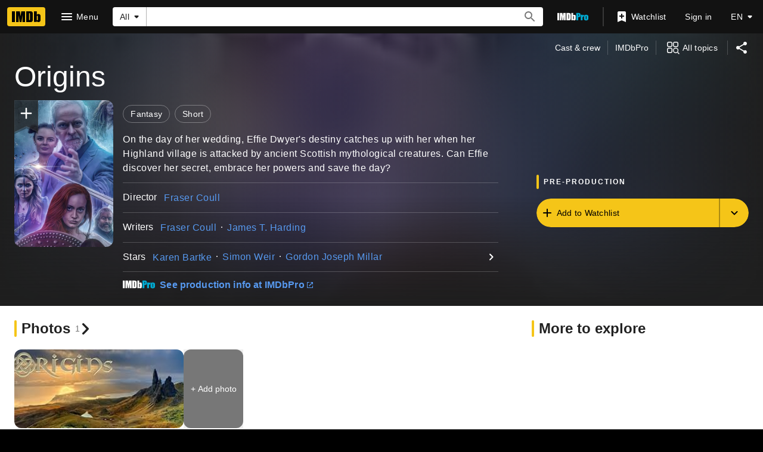

--- FILE ---
content_type: text/html; charset=UTF-8
request_url: https://www.imdb.com/title/tt12607722/?ref_=nm_flmg_unrel_2_ardp
body_size: 2221
content:
<!DOCTYPE html>
<html lang="en">
<head>
    <meta charset="utf-8">
    <meta name="viewport" content="width=device-width, initial-scale=1">
    <title></title>
    <style>
        body {
            font-family: "Arial";
        }
    </style>
    <script type="text/javascript">
    window.awsWafCookieDomainList = [];
    window.gokuProps = {
"key":"AQIDAHjcYu/GjX+QlghicBgQ/7bFaQZ+m5FKCMDnO+vTbNg96AF9ZO7knldUHP8/4v89DrtSAAAAfjB8BgkqhkiG9w0BBwagbzBtAgEAMGgGCSqGSIb3DQEHATAeBglghkgBZQMEAS4wEQQMdMda3UYhahVsCXvUAgEQgDuVdMhHcUEmAgLaAz3dl+bxRFCsbgw6H8Od+h9kjx73yBqg0YpijoxCxbxmsKvqxC3U9oY9araV+F5RKA==",
          "iv":"D5498gE0xwAABYxM",
          "context":"usbKalKrbgLUq2h93M5FV92R51/yvZtTVzrv1V89KMzkpX2NfpIqCOwjmZbyGzGAGoDXOONCHOPtMjPAg/1k+w28OnQRtG6uvfFXVRNmfA3NdHLe2vWtAmK4KQuEY0raySRbJQttNb+E5xz4G7YnKaeAsYl1CGNW9O9ruUTRRIz0DkU2g4heGV1KlJbjQ2T+Jy5CSEJn/sW6cs6OT6UpArSlQzE/9TQU8sIt20DcMT8fMqq7oqnXgECIoeZJ2jbjDbS1bC3RTl5jMmn5+ZKZlpuy8cKETpo21ehQAQK/Fh5UwF3fvg2EwMp/3d7dHbsaadHEzhxab96t6PYlfbA+i1ZMUpQ2fOyZ7/DZAbmbpwUZylO5MGgHGfwKV2JcGeP7fKE8zYpZ916clQgjKMbFOiPbdiWaFZAobX3jbpj6aE08+mlCDgtJLUmkJ6yo6lIjCr4QumLrV63TFTTDLm12KTxM66m+JT8JpW6QQiKCP1bNxE+EQj6tt8gaR2A8Doui6RWOv/bLhkLBn0DSXMpJUsW1UHpb1FIwBWGMfMS2MKq6yfYnRl/Vzn/nOzX9wCWhCi4gIgqBZ8SOyBcf/ODLt87laeRqTV6cLsCBEb9FfLJuHGWaIWRo968Tg2Y+x+VcT3M8Z8YNONWf2hWw7zvvcGWQqT24SAqfzTqqzReoPqv686GX72Z7QzEFWW1izwiHzBa5rwlUwjRReu5hrwT7/kf3CE9F1Lqh67HA6aTm4e1vkiUQtNSrQJD9hhr4xQccGQ=="
};
    </script>
    <script src="https://1c5c1ecf7303.a481e94e.us-east-2.token.awswaf.com/1c5c1ecf7303/e231f0619a5e/0319a8d4ae69/challenge.js"></script>
</head>
<body>
    <div id="challenge-container"></div>
    <script type="text/javascript">
        AwsWafIntegration.saveReferrer();
        AwsWafIntegration.checkForceRefresh().then((forceRefresh) => {
            if (forceRefresh) {
                AwsWafIntegration.forceRefreshToken().then(() => {
                    window.location.reload(true);
                });
            } else {
                AwsWafIntegration.getToken().then(() => {
                    window.location.reload(true);
                });
            }
        });
    </script>
    <noscript>
        <h1>JavaScript is disabled</h1>
        In order to continue, we need to verify that you're not a robot.
        This requires JavaScript. Enable JavaScript and then reload the page.
    </noscript>
</body>
</html>

--- FILE ---
content_type: text/html; charset=utf-8
request_url: https://www.imdb.com/title/tt12607722/?ref_=nm_flmg_unrel_2_ardp
body_size: 198501
content:
<!DOCTYPE html><html lang="en-US" xmlns:og="http://opengraphprotocol.org/schema/" xmlns:fb="http://www.facebook.com/2008/fbml"><head><meta charSet="utf-8"/><meta name="viewport" content="width=device-width"/><script>if(typeof uet === 'function'){ uet('bb', 'LoadTitle', {wb: 1}); }</script><script>window.addEventListener('load', (event) => {
        if (typeof window.csa !== 'undefined' && typeof window.csa === 'function') {
            var csaLatencyPlugin = window.csa('Content', {
                element: {
                    slotId: 'LoadTitle',
                    type: 'service-call'
                }
            });
            csaLatencyPlugin('mark', 'clickToBodyBegin', 1769298264722);
        }
    })</script><title>Origins (Short) - IMDb</title><meta name="description" content="Origins: Directed by Fraser Coull. With Karen Bartke, Simon Weir, Gordon Joseph Millar, Holly Jack. On the day of her wedding, Effie Dwyer&#x27;s destiny catches up with her when her Highland village is attacked by ancient Scottish mythological creatures. Can Effie discover her secret, embrace her powers and save the day?" data-id="main"/><meta name="keywords" content="Reviews, Showtimes, DVDs, Photos, User Ratings, Synopsis, Trailers, Credits"/><meta name="google-site-verification" content="0cadf7898134e79b"/><meta name="msvalidate.01" content="C1DACEF2769068C0B0D2687C9E5105FA"/><meta name="robots" content="max-image-preview:large"/><script type="application/ld+json">{"@context":"https://schema.org","@type":"Movie","url":"https://www.imdb.com/title/tt12607722/","name":"Origins","image":"https://m.media-amazon.com/images/M/MV5BYWFiMGZjYTctMGJlYS00N2QxLTk5MmItNDY2ZTAyY2IzOGYxXkEyXkFqcGc@._V1_.jpg","description":"On the day of her wedding, Effie Dwyer&apos;s destiny catches up with her when her Highland village is attacked by ancient Scottish mythological creatures. Can Effie discover her secret, embrace her powers and save the day?","genre":["Short","Fantasy"],"actor":[{"@type":"Person","url":"https://www.imdb.com/name/nm2040445/","name":"Karen Bartke"},{"@type":"Person","url":"https://www.imdb.com/name/nm0918631/","name":"Simon Weir"},{"@type":"Person","url":"https://www.imdb.com/name/nm10297359/","name":"Gordon Joseph Millar"}],"director":[{"@type":"Person","url":"https://www.imdb.com/name/nm2037106/","name":"Fraser Coull"}],"creator":[{"@type":"Organization","url":"https://www.imdb.com/company/co0160088/"},{"@type":"Person","url":"https://www.imdb.com/name/nm2037106/","name":"Fraser Coull"},{"@type":"Person","url":"https://www.imdb.com/name/nm8030663/","name":"James T. Harding"}]}</script><meta property="og:url" content="https://www.imdb.com/title/tt12607722/"/><meta property="og:site_name" content="IMDb"/><meta property="og:title" content="Origins (Short) | Short, Fantasy"/><meta property="og:description" content="Origins: Directed by Fraser Coull. With Karen Bartke, Simon Weir, Gordon Joseph Millar, Holly Jack. On the day of her wedding, Effie Dwyer&#x27;s destiny catches up with her when her Highland village is attacked by ancient Scottish mythological creatures. Can Effie discover her secret, embrace her powers and save the day?"/><meta property="og:type" content="video.movie"/><meta property="og:image" content="https://m.media-amazon.com/images/M/MV5BYWFiMGZjYTctMGJlYS00N2QxLTk5MmItNDY2ZTAyY2IzOGYxXkEyXkFqcGc@._V1_FMjpg_UX1000_.jpg"/><meta property="og:image:height" content="1250"/><meta property="og:image:width" content="1000"/><meta content="en_US" property="og:locale"/><meta content="es_ES" property="og:locale:alternate"/><meta content="es_MX" property="og:locale:alternate"/><meta content="fr_FR" property="og:locale:alternate"/><meta content="fr_CA" property="og:locale:alternate"/><meta content="it_IT" property="og:locale:alternate"/><meta content="pt_BR" property="og:locale:alternate"/><meta content="hi_IN" property="og:locale:alternate"/><meta content="de_DE" property="og:locale:alternate"/><meta property="twitter:site" content="@IMDb"/><meta property="twitter:title" content="Origins (Short) | Short, Fantasy"/><meta property="twitter:description" content="Origins: Directed by Fraser Coull. With Karen Bartke, Simon Weir, Gordon Joseph Millar, Holly Jack. On the day of her wedding, Effie Dwyer&#x27;s destiny catches up with her when her Highland village is attacked by ancient Scottish mythological creatures. Can Effie discover her secret, embrace her powers and save the day?"/><meta property="twitter:card" content="summary_large_image"/><meta property="twitter:image" content="https://m.media-amazon.com/images/M/MV5BYWFiMGZjYTctMGJlYS00N2QxLTk5MmItNDY2ZTAyY2IzOGYxXkEyXkFqcGc@._V1_FMjpg_UX1000_.jpg"/><meta property="twitter:image:alt" content="Origins: Directed by Fraser Coull. With Karen Bartke, Simon Weir, Gordon Joseph Millar, Holly Jack. On the day of her wedding, Effie Dwyer&#x27;s destiny catches up with her when her Highland village is attacked by ancient Scottish mythological creatures. Can Effie discover her secret, embrace her powers and save the day?"/><link rel="canonical" href="https://www.imdb.com/title/tt12607722/"/><link rel="alternate" href="https://www.imdb.com/title/tt12607722/" hrefLang="x-default"/><link rel="alternate" href="https://www.imdb.com/title/tt12607722/" hrefLang="en"/><link rel="alternate" href="https://www.imdb.com/de/title/tt12607722/" hrefLang="de"/><link rel="alternate" href="https://www.imdb.com/es/title/tt12607722/" hrefLang="es"/><link rel="alternate" href="https://www.imdb.com/es-es/title/tt12607722/" hrefLang="es-es"/><link rel="alternate" href="https://www.imdb.com/fr/title/tt12607722/" hrefLang="fr"/><link rel="alternate" href="https://www.imdb.com/fr-ca/title/tt12607722/" hrefLang="fr-ca"/><link rel="alternate" href="https://www.imdb.com/hi/title/tt12607722/" hrefLang="hi"/><link rel="alternate" href="https://www.imdb.com/it/title/tt12607722/" hrefLang="it"/><link rel="alternate" href="https://www.imdb.com/pt/title/tt12607722/" hrefLang="pt"/><meta property="imdb:pageType" content="title"/><meta property="imdb:subPageType" content="main"/><meta property="imdb:pageConst" content="tt12607722"/><script>if(typeof uet === 'function'){ uet('be', 'LoadTitle', {wb: 1}); }</script><script>window.addEventListener('load', (event) => {
        if (typeof window.csa !== 'undefined' && typeof window.csa === 'function') {
            var csaLatencyPlugin = window.csa('Content', {
                element: {
                    slotId: 'LoadTitle',
                    type: 'service-call'
                }
            });
            csaLatencyPlugin('mark', 'clickToBodyEnd', 1769298264722);
        }
    })</script><script>if(typeof uex === 'function'){ uex('ld', 'LoadTitle', {wb: 1}); }</script><script>window.addEventListener('load', (event) => {
        if (typeof window.csa !== 'undefined' && typeof window.csa === 'function') {
            var csaLatencyPlugin = window.csa('Content', {
                element: {
                    slotId: 'LoadTitle',
                    type: 'service-call'
                }
            });
            csaLatencyPlugin('mark', 'clickToLoaded', 1769298264722);
        }
    })</script><meta name="next-head-count" content="52"/><script></script><script>if(typeof uet === 'function'){ uet('bb', 'LoadAds', {wb: 1}); }</script><script>window.addEventListener('load', (event) => {
        if (typeof window.csa !== 'undefined' && typeof window.csa === 'function') {
            var csaLatencyPlugin = window.csa('Content', {
                element: {
                    slotId: 'LoadAds',
                    type: 'service-call'
                }
            });
            csaLatencyPlugin('mark', 'clickToBodyBegin', 1769298264778);
        }
    })</script><script>
window.ads_js_start = new Date().getTime();
var imdbads = imdbads || {}; imdbads.cmd = imdbads.cmd || [];
</script><script id="ads_tarnhelm" src="https://m.media-amazon.com/images/S/sash/KLETTenLNd$-tad.js"></script><script id="crem_library" src="https://m.media-amazon.com/images/I/11QhRZqmoxL.js"></script><script id="ads_doWithAds">
doWithAds = function(inside, failureMessage){
if ('consoleLog' in window &&
'generic' in window &&
'ad_utils' in window &&
'custom' in window &&
'monitoring' in generic &&
'document_is_ready' in generic) {
try{
inside.call(this);
}catch(e) {
if ( window.ueLogError ) {
if(typeof failureMessage !== 'undefined'){
e.message = failureMessage;
}
e.attribution = "Advertising";
e.logLevel = "ERROR";
ueLogError(e);
}
if( (document.location.hash.match('debug=1')) &&
(typeof failureMessage !== 'undefined') ){
console.error(failureMessage);
}
}
} else {
if( (document.location.hash.match('debug=1')) &&
(typeof failureMessage !== 'undefined') ){
console.error(failureMessage);
}
}
};
</script><script id="safeframe" src="https://m.media-amazon.com/images/S/sash/djV9FnI7RYrbIyR.js"></script><script id="ads_safeframe_setup">
doWithAds(function(){
if (typeof DAsf != 'undefined' && typeof DAsf.registerCustomMessageListener === 'function') {
var ad_utils = window.ad_utils;
if (ad_utils) {
if (ad_utils.update_ad_details) {
DAsf.registerCustomMessageListener('updateAdDetails', window.ad_utils.update_ad_details);
}
if (ad_utils.set_partner) {
DAsf.registerCustomMessageListener('setPartner', window.ad_utils.set_partner);
}
DAsf.registerCustomMessageListener('sendMetrics', window.generic.monitoring.update_sf_slot_metrics);
if (ad_utils.expand_overlay) {
DAsf.registerCustomMessageListener('expand', window.ad_utils.expand_overlay);
}
if (ad_utils.collapse_overlay) {
DAsf.registerCustomMessageListener('collapse', window.ad_utils.collapse_overlay);
}
}
}
},"ads js missing, skipping safeframe setup.");
</script><script id="ads_general_setup">
doWithAds(function(){
if (ad_utils && typeof CREM != 'undefined') {
ad_utils.CREM = CREM;
}
generic.monitoring.record_metric("ads_js_request_to_done", (new Date().getTime()) - window.ads_js_start);
generic.send_csm_head_metrics && generic.send_csm_head_metrics();
if (ad_utils && ad_utils.set_slots_on_page) {
ad_utils.set_slots_on_page({ 'inline60_refresh':1, 'inlinebottom_refresh':1, 'adhesion_bottom':1, 'inline40_refresh':1, 'inline80_refresh':1, 'inline50_refresh':1, 'inlinebottom':1, 'inline20':1, 'provider_promotion':1, 'inline40':1, 'inline20_refresh':1, 'inline50':1, 'inline60':1, 'inline80':1 });
}
consoleLog('advertising initialized','ads');
},"ads js missing, skipping general setup.");
</script><script async="" src="https://www.googletagservices.com/tag/js/gpt.js"></script><script>
var googletag = googletag || {};
googletag.cmd = googletag.cmd || [];
googletag.cmd.push(function() {
googletag.pubads().disableInitialLoad();
googletag.pubads().enableSingleRequest();
googletag.pubads().setPrivacySettings({
'restrictDataProcessing': false
});
googletag.enableServices();
});
</script><script type="text/javascript">
!function(a9,a,p,s,t,A,g){if(a[a9])return;function q(c,r){a[a9]._Q.push([c,r])}a[a9]={init:function(){q("i",arguments)},fetchBids:function(){q("f",arguments)},setDisplayBids:function(){},targetingKeys:function(){return[]},_Q:[]};A=p.createElement(s);A.async=!0;A.src=t;g=p.getElementsByTagName(s)[0];g.parentNode.insertBefore(A,g)}("apstag",window,document,"script","//c.amazon-adsystem.com/aax2/apstag.js");
// initialize apstag and have apstag set bids on the googletag slots when they are returned to the page
apstag.init({
pubID: '0528db53-6f62-46a6-9cca-c1cab6fedb53',
adServer: 'googletag',
bidTimeout: 2e3,
params: {
us_privacy: '1YNN'
},
useSafeFrames: true
});
</script><script>doWithAds(function() {
if (ad_utils && ad_utils.ads_header && ad_utils.ads_header.done) {
ad_utils.ads_header.done();
}
});</script><link rel="stylesheet" href="https://m.media-amazon.com/images/S/sash/6WQdCE8Mjrz1328.css"/><script>if(typeof uet === 'function'){ uet('be', 'LoadAds', {wb: 1}); }</script><script>window.addEventListener('load', (event) => {
        if (typeof window.csa !== 'undefined' && typeof window.csa === 'function') {
            var csaLatencyPlugin = window.csa('Content', {
                element: {
                    slotId: 'LoadAds',
                    type: 'service-call'
                }
            });
            csaLatencyPlugin('mark', 'clickToBodyEnd', 1769298264778);
        }
    })</script><script>if(typeof uex === 'function'){ uex('ld', 'LoadAds', {wb: 1}); }</script><script>window.addEventListener('load', (event) => {
        if (typeof window.csa !== 'undefined' && typeof window.csa === 'function') {
            var csaLatencyPlugin = window.csa('Content', {
                element: {
                    slotId: 'LoadAds',
                    type: 'service-call'
                }
            });
            csaLatencyPlugin('mark', 'clickToLoaded', 1769298264778);
        }
    })</script><script>if(typeof uet === 'function'){ uet('bb', 'LoadStyledComponents', {wb: 1}); }</script><script>window.addEventListener('load', (event) => {
        if (typeof window.csa !== 'undefined' && typeof window.csa === 'function') {
            var csaLatencyPlugin = window.csa('Content', {
                element: {
                    slotId: 'LoadStyledComponents',
                    type: 'service-call'
                }
            });
            csaLatencyPlugin('mark', 'clickToBodyBegin', 1769298264778);
        }
    })</script><style data-styled="" data-styled-version="6.1.0">@media screen and (min-width: 1024px){.dAGezX{display:none;}}/*!sc*/
data-styled.g22[id="sc-c886e3b7-0"]{content:"dAGezX,"}/*!sc*/
.dpqSVQ{display:none;}/*!sc*/
@media screen and (min-width: 1024px){.dpqSVQ{display:block;}}/*!sc*/
data-styled.g23[id="sc-c886e3b7-1"]{content:"dpqSVQ,"}/*!sc*/
.jowCWM{margin-bottom:0;word-break:break-word;font-family:'Roboto','Helvetica','Arial',sans-serif;font-family:var(--ipt-font-family);font-size:3rem;font-size:var(--ipt-type-headline3-size, 3rem);font-weight:400;font-weight:var(--ipt-type-headline3-weight, 400);letter-spacing:normal;letter-spacing:var(--ipt-type-headline3-letterSpacing, normal);line-height:3.125rem;line-height:var(--ipt-type-headline3-lineHeight, 3.125rem);text-transform:none;text-transform:var(--ipt-type-headline3-textTransform, none);font-size:3rem;line-height:3.125rem;}/*!sc*/
@media screen and (max-width: 1280px){.jowCWM{font-size:3rem;line-height:3.125rem;}}/*!sc*/
@media screen and (max-width: 600px){.jowCWM{font-family:'Roboto','Helvetica','Arial',sans-serif;font-family:var(--ipt-font-family);font-size:2rem;font-size:var(--ipt-type-headline4-size, 2rem);font-weight:500;font-weight:var(--ipt-type-headline4-weight, 500);-moz-osx-font-smoothing:grayscale;-webkit-font-smoothing:antialiased;letter-spacing:.00735em;letter-spacing:var(--ipt-type-headline4-letterSpacing, .00735em);line-height:2.5rem;line-height:var(--ipt-type-headline4-lineHeight, 2.5rem);text-transform:none;text-transform:var(--ipt-type-headline4-textTransform, none);font-weight:400;line-height:2rem;}}/*!sc*/
.jowCWM .hero__primary-text{margin-right:.5rem;}/*!sc*/
.jowCWM .hero__primary-text-suffix{display:inline-block;font-size:0.5em;vertical-align:middle;}/*!sc*/
.jowCWM.base .hero__primary-text-suffix{color:rgba(0,0,0,0.54);color:var(--ipt-on-base-textSecondary-color, rgba(0,0,0,0.54));}/*!sc*/
.jowCWM.baseAlt .hero__primary-text-suffix{color:rgba(255,255,255,0.7);color:var(--ipt-on-baseAlt-textSecondary-color, rgba(255,255,255,0.7));}/*!sc*/
data-styled.g70[id="sc-b41e510f-0"]{content:"jowCWM,"}/*!sc*/
.jSvBPj{width:100%;position:relative;}/*!sc*/
.jSvBPj.height-page{height:50vh;}/*!sc*/
.jSvBPj.height-feature{height:20rem;}/*!sc*/
data-styled.g94[id="sc-23e89fdc-0"]{content:"jSvBPj,"}/*!sc*/
.eLUakp{margin:auto;position:absolute;top:0;right:0;bottom:0;left:0;}/*!sc*/
data-styled.g95[id="sc-23e89fdc-1"]{content:"eLUakp,"}/*!sc*/
.eFdbIO{-webkit-align-items:center;-webkit-box-align:center;-ms-flex-align:center;align-items:center;-webkit-box-pack:center;-ms-flex-pack:center;-webkit-justify-content:center;justify-content:center;}/*!sc*/
@media screen and (min-width: 1024px) and (max-width: 1279px){.eFdbIO{padding-left:.5rem;}}/*!sc*/
@media screen and (min-width: 1280px){.eFdbIO{padding-left:.75rem;}}/*!sc*/
@media screen and (max-width: 1024px){.eFdbIO{padding-top:var(--ipc-pageSection-bottomMargin);}}/*!sc*/
data-styled.g173[id="sc-3de53789-0"]{content:"eFdbIO,"}/*!sc*/
.jFxqkr .all-topics-prompt__panel{padding:0;max-width:calc(700px - 2rem);}/*!sc*/
data-styled.g208[id="sc-c5d8cfad-0"]{content:"jFxqkr,"}/*!sc*/
.bbEbQt{background:rgb(31,31,31);background:var(--ipt-baseAlt-shade1-bg, rgb(31,31,31));position:relative;}/*!sc*/
@supports (backdrop-filter:blur(50px) saturate(100%)) or (-webkit-backdrop-filter:blur(50px) saturate(100%)){.bbEbQt{background-image:url('https://m.media-amazon.com/images/M/MV5BYWFiMGZjYTctMGJlYS00N2QxLTk5MmItNDY2ZTAyY2IzOGYxXkEyXkFqcGc@._V1_SL200_QL1.jpg');-webkit-background-position:center;background-position:center;background-repeat:no-repeat;-webkit-background-size:cover;background-size:cover;}}/*!sc*/
data-styled.g224[id="sc-14a487d5-0"]{content:"bbEbQt,"}/*!sc*/
.dyzPFD{z-index:2;position:absolute;display:block;height:100%;width:100%;-webkit-backdrop-filter:blur(50px) saturate(100%);backdrop-filter:blur(50px) saturate(100%);-webkit-transform:translate3d(0,0,0);-moz-transform:translate3d(0,0,0);-ms-transform:translate3d(0,0,0);transform:translate3d(0,0,0);will-change:transform;}/*!sc*/
data-styled.g225[id="sc-14a487d5-1"]{content:"dyzPFD,"}/*!sc*/
.kmEeUD{z-index:6;position:relative;background:linear-gradient( 90deg,rgb(var(--ipt-baseAlt-shade1-rgb, 31,31,31)),20%,rgba(var(--ipt-baseAlt-shade1-rgb, 31,31,31),0.6),80%,rgb(var(--ipt-baseAlt-shade1-rgb, 31,31,31)) );}/*!sc*/
.kmEeUD:before{position:absolute;pointer-events:none;bottom:0;width:100%;height:100%;z-index:-1;content:'';background:linear-gradient( 180deg,rgba(var(--ipt-baseAlt-shade1-rgb, 31,31,31),0),rgb(var(--ipt-baseAlt-shade1-rgb, 31,31,31)) );}/*!sc*/
@media screen and (min-width: 1024px){.kmEeUD:before{height:40%;}}/*!sc*/
data-styled.g226[id="sc-14a487d5-2"]{content:"kmEeUD,"}/*!sc*/
.ckSjzt{display:-webkit-box;display:-webkit-flex;display:-ms-flexbox;display:flex;-webkit-box-pack:justify;-webkit-justify-content:space-between;justify-content:space-between;-webkit-align-items:center;-webkit-box-align:center;-ms-flex-align:center;align-items:center;padding-left:1rem;padding-left:var(--ipt-pageMargin, 1rem);padding-right:1rem;padding-right:var(--ipt-pageMargin, 1rem);}/*!sc*/
data-styled.g227[id="sc-14a487d5-3"]{content:"ckSjzt,"}/*!sc*/
.hDwbBv{display:-webkit-box;display:-webkit-flex;display:-ms-flexbox;display:flex;-webkit-flex-direction:column;-ms-flex-direction:column;flex-direction:column;}/*!sc*/
@media screen and (min-width: 600px){.hDwbBv{-webkit-flex-direction:row;-ms-flex-direction:row;flex-direction:row;-webkit-box-flex-wrap:wrap;-webkit-flex-wrap:wrap;-ms-flex-wrap:wrap;flex-wrap:wrap;}}/*!sc*/
@media screen and (min-width: 1024px){.hDwbBv{-webkit-box-flex-wrap:nowrap;-webkit-flex-wrap:nowrap;-ms-flex-wrap:nowrap;flex-wrap:nowrap;-webkit-align-items:center;-webkit-box-align:center;-ms-flex-align:center;align-items:center;}}/*!sc*/
data-styled.g228[id="sc-14a487d5-4"]{content:"hDwbBv,"}/*!sc*/
.JBcYl{display:-webkit-box;display:-webkit-flex;display:-ms-flexbox;display:flex;position:relative;-webkit-align-self:flex-start;-ms-flex-item-align:start;align-self:flex-start;}/*!sc*/
@media screen and (min-width: 480px){.JBcYl{margin-left:1rem;margin-left:var(--ipt-pageMargin, 1rem);margin-right:1rem;margin-right:var(--ipt-pageMargin, 1rem);}}/*!sc*/
@media screen and (min-width: 600px){.JBcYl{width:20vw;margin-right:.5rem;}}/*!sc*/
@media screen and (min-width: 1024px){.JBcYl{width:175px;}}/*!sc*/
data-styled.g229[id="sc-14a487d5-5"]{content:"JBcYl,"}/*!sc*/
.hIxZCW{display:-webkit-box;display:-webkit-flex;display:-ms-flexbox;display:flex;-webkit-flex-direction:column;-ms-flex-direction:column;flex-direction:column;margin-right:1rem;margin-right:var(--ipt-pageMargin, 1rem);margin-left:1rem;margin-left:var(--ipt-pageMargin, 1rem);}/*!sc*/
@media screen and (min-width: 600px){.hIxZCW{width:calc( 100% - ( 20vw + (.5rem * 2) + (var(--ipt-pageMargin, 1rem) * 2) ) );margin-left:.5rem;}}/*!sc*/
@media screen and (min-width: 1024px){.hIxZCW{width:calc(100% - 175px);-webkit-align-items:center;-webkit-box-align:center;-ms-flex-align:center;align-items:center;-webkit-box-pack:justify;-webkit-justify-content:space-between;justify-content:space-between;-webkit-flex-direction:row;-ms-flex-direction:row;flex-direction:row;}}/*!sc*/
data-styled.g230[id="sc-14a487d5-6"]{content:"hIxZCW,"}/*!sc*/
.kRRBaS{display:-webkit-box;display:-webkit-flex;display:-ms-flexbox;display:flex;width:95px;position:absolute;z-index:3;left:1rem;left:var(--ipt-pageMargin, 1rem);top:0;}/*!sc*/
@media screen and (min-width: 480px){.kRRBaS{left:0;width:120px;}}/*!sc*/
@media screen and (min-width: 600px){.kRRBaS{position:static;}}/*!sc*/
@media screen and (min-width: 600px){.kRRBaS{width:100%;}}/*!sc*/
data-styled.g232[id="sc-14a487d5-8"]{content:"kRRBaS,"}/*!sc*/
.iqYLnH{padding-left:calc(95px + 1rem);min-height:calc( (95px * 1.48) + .5rem );}/*!sc*/
@media screen and (min-width: 480px){.iqYLnH{padding-left:calc(120px + 1rem);min-height:calc( (120px * 1.48) + .5rem );}}/*!sc*/
@media screen and (min-width: 600px){.iqYLnH{padding-left:0;min-height:0;}}/*!sc*/
@media screen and (min-width: 1024px){.iqYLnH{width:calc( 61% - (var(--ipt-pageMargin, 1rem) + .5rem) );}}/*!sc*/
@media screen and (min-width: 1280px){.iqYLnH{width:calc( 63% - (var(--ipt-pageMargin, 1rem) + .5rem) );}}/*!sc*/
data-styled.g235[id="sc-14a487d5-11"]{content:"iqYLnH,"}/*!sc*/
@media screen and (min-width: 1024px){.fEoYEL{width:calc( 39% - (var(--ipt-pageMargin, 1rem) + .5rem) );}}/*!sc*/
@media screen and (min-width: 1280px){.fEoYEL{width:calc( 37% - (var(--ipt-pageMargin, 1rem) + .5rem) );}}/*!sc*/
data-styled.g236[id="sc-14a487d5-12"]{content:"fEoYEL,"}/*!sc*/
.fueYxL{color:rgba(255,255,255,1);color:var(--ipt-on-baseAlt-textPrimary-color, rgba(255,255,255,1));position:relative;margin-bottom:1rem;padding-left:.75rem;min-height:24px;display:-webkit-box;display:-webkit-flex;display:-ms-flexbox;display:flex;-webkit-flex-direction:column;-ms-flex-direction:column;flex-direction:column;-webkit-align-items:baseline;-webkit-box-align:baseline;-ms-flex-align:baseline;align-items:baseline;-webkit-box-pack:center;-ms-flex-pack:center;-webkit-justify-content:center;justify-content:center;}/*!sc*/
.fueYxL:before{position:absolute;height:100%;width:.25rem;left:0;content:'';background-color:rgb(245,197,24);background-color:var(--ipt-on-baseAlt-accent1-color, rgb(245,197,24));border-radius:4px;border-radius:var(--ipt-cornerRadius, 4px);}/*!sc*/
data-styled.g245[id="sc-8934734c-0"]{content:"fueYxL,"}/*!sc*/
.fAFIcX{font-family:'Roboto','Helvetica','Arial',sans-serif;font-family:var(--ipt-font-family);font-size:.75rem;font-size:var(--ipt-type-overline-size, .75rem);font-weight:600;font-weight:var(--ipt-type-overline-weight, 600);-moz-osx-font-smoothing:grayscale;-webkit-font-smoothing:antialiased;letter-spacing:.16667em;letter-spacing:var(--ipt-type-overline-letterSpacing, .16667em);line-height:1rem;line-height:var(--ipt-type-overline-lineHeight, 1rem);text-transform:uppercase;text-transform:var(--ipt-type-overline-textTransform, uppercase);}/*!sc*/
data-styled.g246[id="sc-8934734c-1"]{content:"fAFIcX,"}/*!sc*/
.gDfcIW{font-family:'Roboto','Helvetica','Arial',sans-serif;font-family:var(--ipt-font-family);font-size:.875rem;font-size:var(--ipt-type-bodySmall-size, .875rem);font-weight:400;font-weight:var(--ipt-type-bodySmall-weight, 400);letter-spacing:.01786em;letter-spacing:var(--ipt-type-bodySmall-letterSpacing, .01786em);line-height:1.25rem;line-height:var(--ipt-type-bodySmall-lineHeight, 1.25rem);text-transform:none;text-transform:var(--ipt-type-bodySmall-textTransform, none);}/*!sc*/
data-styled.g247[id="sc-8934734c-2"]{content:"gDfcIW,"}/*!sc*/
.gdBFBR{display:-webkit-box;display:-webkit-flex;display:-ms-flexbox;display:flex;}/*!sc*/
data-styled.g248[id="sc-1feb23a9-0"]{content:"gdBFBR,"}/*!sc*/
.boFNIQ{margin-right:0.5rem;}/*!sc*/
.boFNIQ .pro-upsell__logo--dark{color:rgb(255,255,255);color:var(--ipt-on-baseAlt-color, rgb(255,255,255));}/*!sc*/
.boFNIQ .pro-upsell__logo--light{color:rgb(0,0,0);color:var(--ipt-on-base-color, rgb(0,0,0));}/*!sc*/
data-styled.g249[id="sc-1feb23a9-1"]{content:"boFNIQ,"}/*!sc*/
.eSDABM{font-family:'Roboto','Helvetica','Arial',sans-serif;font-family:var(--ipt-font-family);font-size:1rem;font-size:var(--ipt-type-subtitle-size, 1rem);font-weight:600;font-weight:var(--ipt-type-subtitle-weight, 600);-moz-osx-font-smoothing:grayscale;-webkit-font-smoothing:antialiased;letter-spacing:.00937em;letter-spacing:var(--ipt-type-subtitle-letterSpacing, .00937em);line-height:1.25rem;line-height:var(--ipt-type-subtitle-lineHeight, 1.25rem);text-transform:none;text-transform:var(--ipt-type-subtitle-textTransform, none);}/*!sc*/
data-styled.g250[id="sc-1feb23a9-2"]{content:"eSDABM,"}/*!sc*/
.kJhwzw{border-top:1px solid var(--ipt-baseAlt-border-color, rgba(255,255,255,0.2));}/*!sc*/
data-styled.g252[id="sc-ed0f34d3-0"]{content:"kJhwzw,"}/*!sc*/
.iOCbqI{display:block;}/*!sc*/
@media screen and (min-width: 1024px){.iOCbqI{display:none;}}/*!sc*/
data-styled.g258[id="sc-bf30a0e-0"]{content:"iOCbqI,"}/*!sc*/
.gWyXyP{display:none;}/*!sc*/
@media screen and (min-width: 1024px) and (max-width: 1279px){.gWyXyP{display:block;}}/*!sc*/
data-styled.g259[id="sc-bf30a0e-1"]{content:"gWyXyP,"}/*!sc*/
.bRimta{display:none;}/*!sc*/
@media screen and (min-width: 1280px){.bRimta{display:block;}}/*!sc*/
data-styled.g260[id="sc-bf30a0e-2"]{content:"bRimta,"}/*!sc*/
.uWiw{font-family:'Roboto','Helvetica','Arial',sans-serif;font-family:var(--ipt-font-family);font-size:.875rem;font-size:var(--ipt-type-bodySmall-size, .875rem);font-weight:400;font-weight:var(--ipt-type-bodySmall-weight, 400);letter-spacing:.01786em;letter-spacing:var(--ipt-type-bodySmall-letterSpacing, .01786em);line-height:1.25rem;line-height:var(--ipt-type-bodySmall-lineHeight, 1.25rem);text-transform:none;text-transform:var(--ipt-type-bodySmall-textTransform, none);}/*!sc*/
@media screen and (min-width: 480px){.uWiw{font-family:'Roboto','Helvetica','Arial',sans-serif;font-family:var(--ipt-font-family);font-size:1rem;font-size:var(--ipt-type-body-size, 1rem);font-weight:400;font-weight:var(--ipt-type-body-weight, 400);letter-spacing:.03125em;letter-spacing:var(--ipt-type-body-letterSpacing, .03125em);line-height:1.5rem;line-height:var(--ipt-type-body-lineHeight, 1.5rem);text-transform:none;text-transform:var(--ipt-type-body-textTransform, none);}}/*!sc*/
data-styled.g261[id="sc-bf30a0e-3"]{content:"uWiw,"}/*!sc*/
@media screen and (min-width: 1024px){.dKgygM{margin-bottom:.75rem;}}/*!sc*/
data-styled.g262[id="sc-bf30a0e-4"]{content:"dKgygM,"}/*!sc*/
.gKOglC{margin-bottom:.5rem;}/*!sc*/
data-styled.g263[id="sc-bf30a0e-5"]{content:"gKOglC,"}/*!sc*/
.hZXevt{margin:0 1rem;margin:0 var(--ipt-pageMargin, 1rem);}/*!sc*/
data-styled.g308[id="sc-314065ad-0"]{content:"hZXevt,"}/*!sc*/
@media screen and (min-width: 1024px){.ijcXqf{-webkit-box-flex-flow:row wrap;-webkit-flex-flow:row wrap;-ms-flex-flow:row wrap;flex-flow:row wrap;}}/*!sc*/
data-styled.g309[id="sc-1c0b0ec6-0"]{content:"ijcXqf,"}/*!sc*/
.iqiMoU{padding-top:0.25rem;}/*!sc*/
data-styled.g310[id="sc-1c0b0ec6-1"]{content:"iqiMoU,"}/*!sc*/
.cTBfsm{display:-ms-grid;display:grid;}/*!sc*/
@media screen and (min-width: 1024px){.cTBfsm{width:50%;}}/*!sc*/
data-styled.g311[id="sc-1c0b0ec6-2"]{content:"cTBfsm,"}/*!sc*/
.jeHtXp{display:-webkit-box;display:-webkit-flex;display:-ms-flexbox;display:flex;margin:1.5rem var(--ipt-pageMargin, 1rem) 1rem var(--ipt-pageMargin, 1rem);}/*!sc*/
data-styled.g312[id="sc-c587bb5e-0"]{content:"jeHtXp,"}/*!sc*/
@media screen and (min-width: 1280px){.ctGMCq.only-button{width:24.75rem;}}/*!sc*/
@media screen and (min-width: 1024px) and (max-width: 1279px){.ctGMCq.only-button{width:20rem;}}/*!sc*/
@media screen and (max-width: 1024px){.ctGMCq.only-button{width:18.25rem;}}/*!sc*/
@media screen and (max-width: 479px){.ctGMCq.only-button{width:100%;}}/*!sc*/
@media screen and (min-width: 1280px){.ctGMCq.first-button{margin-right:var(--ipt-pageMargin, 1rem);}}/*!sc*/
@media screen and (min-width: 1024px) and (max-width: 1279px){.ctGMCq.first-button{margin-right:1rem;}}/*!sc*/
@media screen and (max-width: 1024px){.ctGMCq.first-button{margin-right:.75rem;}}/*!sc*/
data-styled.g313[id="sc-c587bb5e-1"]{content:"ctGMCq,"}/*!sc*/
.gkzoxh{-webkit-box-flex:1;-webkit-flex-grow:1;-ms-flex-positive:1;flex-grow:1;min-width:65px;padding:0;border:none;cursor:pointer;}/*!sc*/
.gkzoxh.ideal-width{-webkit-box-flex:unset;-webkit-flex-grow:unset;-ms-flex-positive:unset;flex-grow:unset;}/*!sc*/
data-styled.g320[id="sc-83794ccd-0"]{content:"gkzoxh,"}/*!sc*/
.zxwkY{position:relative;-webkit-flex-shrink:0;-ms-flex-negative:0;flex-shrink:0;width:100px;display:inline-block;overflow:hidden;padding:0;border:none;cursor:pointer;}/*!sc*/
.zxwkY.hide-b-m{display:none;}/*!sc*/
@media screen and (min-width: 600px){.zxwkY.hide-b-m{display:inline-block;}}/*!sc*/
data-styled.g321[id="sc-7bcad688-0"]{content:"zxwkY,"}/*!sc*/
.dVZHhF{position:absolute;display:-webkit-box;display:-webkit-flex;display:-ms-flexbox;display:flex;-webkit-align-items:center;-webkit-box-align:center;-ms-flex-align:center;align-items:center;-webkit-box-pack:center;-ms-flex-pack:center;-webkit-justify-content:center;justify-content:center;text-align:center;height:100%;width:100%;top:0;left:0;z-index:1;border-radius:.75rem;font-size:font-family:'Roboto','Helvetica','Arial',sans-serif;font-family:var(--ipt-font-family);font-size:.875rem;font-size:var(--ipt-type-subtitle2-size, .875rem);font-weight:500;font-weight:var(--ipt-type-subtitle2-weight, 500);-moz-osx-font-smoothing:grayscale;-webkit-font-smoothing:antialiased;letter-spacing:normal;letter-spacing:var(--ipt-type-subtitle2-letterSpacing, normal);line-height:1.25rem;line-height:var(--ipt-type-subtitle2-lineHeight, 1.25rem);text-transform:none;text-transform:var(--ipt-type-subtitle2-textTransform, none);color:rgb(255,255,255);color:var(--ipt-on-baseAlt-color, rgb(255,255,255));background:rgba(var(--ipt-baseAlt-rgb, 0,0,0),0.5);}/*!sc*/
data-styled.g322[id="sc-7bcad688-1"]{content:"dVZHhF,"}/*!sc*/
.ccDZhg{display:-webkit-box;display:-webkit-flex;display:-ms-flexbox;display:flex;-webkit-box-flex-flow:row;-webkit-flex-flow:row;-ms-flex-flow:row;flex-flow:row;gap:var(--ipt-gutter, 1rem);margin-bottom:var(--ipt-gutter, 1rem);max-height:calc(125px * (1 + 0.3));min-height:calc(125px * (1 - 0.3));}/*!sc*/
data-styled.g323[id="sc-a602d783-0"]{content:"ccDZhg,"}/*!sc*/
.hdvIL{border-radius:50%;cursor:pointer;display:inline-block;line-height:0;margin:0;overflow:hidden;padding:0.3125rem;position:relative;}/*!sc*/
.hdvIL.active{border:none;background:rgb(245,197,24);background:var(--ipt-accent1-bg, rgb(245,197,24));color:rgb(0,0,0);color:var(--ipt-on-accent1-color, rgb(0,0,0));}/*!sc*/
.hdvIL.active:hover::before,.hdvIL.active:hover::after{opacity:var(--ipt-base-hover-opacity, 0.08);}/*!sc*/
.hdvIL.inactive{background:rgba(var(--ipt-baseAlt-shade1-rgb, 31,31,31));border:none;color:rgb(255,255,255);color:var(--ipt-on-baseAlt-color, rgb(255,255,255));}/*!sc*/
.hdvIL.inactive:hover::before,.hdvIL.inactive:hover::after{opacity:var(--ipt-baseAlt-hover-opacity, 0.08);}/*!sc*/
.hdvIL::before,.hdvIL::after{background:currentcolor;inset:0;content:'';height:100%;margin:auto;opacity:0;pointer-events:none;position:absolute;transform-origin:center center;-webkit-transition:-webkit-transform hoveranimation,opacity hoveranimation;transition:transform hoveranimation,opacity hoveranimation;width:100%;}/*!sc*/
data-styled.g358[id="sc-45ed42bb-0"]{content:"hdvIL,"}/*!sc*/
.icKhGZ .title-cast-item__char{color:rgba(0,0,0,0.54);color:var(--ipt-on-base-textSecondary-color, rgba(0,0,0,0.54));}/*!sc*/
.icKhGZ.title-cast--with-eps .title-cast-item__char{pointer-events:none;margin-bottom:.25rem;color:rgba(0,0,0,0.54);color:var(--ipt-on-base-textSecondary-color, rgba(0,0,0,0.54));}/*!sc*/
@media screen and (min-width: 1024px){.icKhGZ.title-cast--with-eps .title-cast-item__char{pointer-events:inherit;}}/*!sc*/
.icKhGZ .title-cast__grid{margin-bottom:1.5rem;}/*!sc*/
@media screen and (min-width: 1024px){.icKhGZ .title-cast__grid{-ms-grid-row-gap:1.5rem;grid-row-gap:1.5rem;}}/*!sc*/
data-styled.g359[id="sc-10bde568-0"]{content:"icKhGZ,"}/*!sc*/
.jBmamV{font-family:'Roboto','Helvetica','Arial',sans-serif;font-family:var(--ipt-font-family);font-size:1rem;font-size:var(--ipt-type-subtitle-size, 1rem);font-weight:600;font-weight:var(--ipt-type-subtitle-weight, 600);-moz-osx-font-smoothing:grayscale;-webkit-font-smoothing:antialiased;letter-spacing:.00937em;letter-spacing:var(--ipt-type-subtitle-letterSpacing, .00937em);line-height:1.25rem;line-height:var(--ipt-type-subtitle-lineHeight, 1.25rem);text-transform:none;text-transform:var(--ipt-type-subtitle-textTransform, none);color:rgba(0,0,0,0.87);color:var(--ipt-on-base-textPrimary-color, rgba(0,0,0,0.87));margin-bottom:0.12rem;-webkit-text-decoration:none;text-decoration:none;overflow:hidden;white-space:pre;text-overflow:ellipsis;}/*!sc*/
.jBmamV:hover{color:rgba(0,0,0,0.54);color:var(--ipt-on-base-textSecondary-color, rgba(0,0,0,0.54));}/*!sc*/
data-styled.g360[id="sc-10bde568-1"]{content:"jBmamV,"}/*!sc*/
.cHncac{font-family:'Roboto','Helvetica','Arial',sans-serif;font-family:var(--ipt-font-family);font-size:.75rem;font-size:var(--ipt-type-copyright-size, .75rem);font-weight:400;font-weight:var(--ipt-type-copyright-weight, 400);letter-spacing:.03333em;letter-spacing:var(--ipt-type-copyright-letterSpacing, .03333em);line-height:1rem;line-height:var(--ipt-type-copyright-lineHeight, 1rem);text-transform:none;text-transform:var(--ipt-type-copyright-textTransform, none);color:rgba(0,0,0,0.54);color:var(--ipt-on-base-textSecondary-color, rgba(0,0,0,0.54));cursor:pointer;margin-bottom:.25rem;-webkit-text-decoration:none;text-decoration:none;margin-right:.5rem;}/*!sc*/
.cHncac:hover{-webkit-text-decoration:underline;text-decoration:underline;}/*!sc*/
data-styled.g361[id="sc-10bde568-2"]{content:"cHncac,"}/*!sc*/
@media screen and (min-width: 1024px){.ixbeMc{font-family:'Roboto','Helvetica','Arial',sans-serif;font-family:var(--ipt-font-family);font-size:1rem;font-size:var(--ipt-type-body-size, 1rem);font-weight:400;font-weight:var(--ipt-type-body-weight, 400);letter-spacing:.03125em;letter-spacing:var(--ipt-type-body-letterSpacing, .03125em);line-height:1.5rem;line-height:var(--ipt-type-body-lineHeight, 1.5rem);text-transform:none;text-transform:var(--ipt-type-body-textTransform, none);}}/*!sc*/
data-styled.g362[id="sc-10bde568-3"]{content:"ixbeMc,"}/*!sc*/
.jwxYun{display:inline;}/*!sc*/
data-styled.g363[id="sc-10bde568-4"]{content:"jwxYun,"}/*!sc*/
.dWhYSc{grid-column:span 2;width:auto;min-width:auto;display:-webkit-box;display:-webkit-flex;display:-ms-flexbox;display:flex;-webkit-flex-direction:column;-ms-flex-direction:column;flex-direction:column;text-align:center;line-height:0;}/*!sc*/
@media screen and (min-width: 1024px){.dWhYSc{grid-column:span 4;-webkit-flex-direction:row;-ms-flex-direction:row;flex-direction:row;text-align:left;}}/*!sc*/
data-styled.g364[id="sc-10bde568-5"]{content:"dWhYSc,"}/*!sc*/
.dvBjoC{min-width:6rem;}/*!sc*/
@media screen and (max-width: 1024px){.dvBjoC{margin-bottom:.5rem;}}/*!sc*/
@media screen and (min-width: 1024px){.dvBjoC{margin-right:1rem;}}/*!sc*/
@media screen and (min-width: 1280px){.dvBjoC{margin-right:1.5rem;}}/*!sc*/
data-styled.g365[id="sc-10bde568-6"]{content:"dvBjoC,"}/*!sc*/
.bhMzVl{display:-webkit-box;display:-webkit-flex;display:-ms-flexbox;display:flex;-webkit-flex-direction:column;-ms-flex-direction:column;flex-direction:column;-webkit-box-pack:center;-ms-flex-pack:center;-webkit-justify-content:center;justify-content:center;}/*!sc*/
@media screen and (min-width: 1024px){.bhMzVl{max-width:210px;}}/*!sc*/
@media screen and (min-width: 1280px){.bhMzVl{max-width:265px;}}/*!sc*/
.bhMzVl .title-cast-item__characters-list{margin-bottom:0.12rem;}/*!sc*/
data-styled.g366[id="sc-10bde568-7"]{content:"bhMzVl,"}/*!sc*/
.fdHPGw{margin:0 1rem;margin:0 var(--ipt-pageMargin, 1rem);}/*!sc*/
data-styled.g367[id="sc-10bde568-8"]{content:"fdHPGw,"}/*!sc*/
.dKIpPl{font-family:'Roboto','Helvetica','Arial',sans-serif;font-family:var(--ipt-font-family);font-size:.875rem;font-size:var(--ipt-type-bodySmall-size, .875rem);font-weight:400;font-weight:var(--ipt-type-bodySmall-weight, 400);letter-spacing:.01786em;letter-spacing:var(--ipt-type-bodySmall-letterSpacing, .01786em);line-height:1.25rem;line-height:var(--ipt-type-bodySmall-lineHeight, 1.25rem);text-transform:none;text-transform:var(--ipt-type-bodySmall-textTransform, none);color:rgba(0,0,0,0.54);color:var(--ipt-on-base-textSecondary-color, rgba(0,0,0,0.54));margin-left:-.25rem;margin-right:.5rem;}/*!sc*/
@media screen and (max-width: 600px){.dKIpPl{font-family:'Roboto','Helvetica','Arial',sans-serif;font-family:var(--ipt-font-family);font-size:.75rem;font-size:var(--ipt-type-copyright-size, .75rem);font-weight:400;font-weight:var(--ipt-type-copyright-weight, 400);letter-spacing:.03333em;letter-spacing:var(--ipt-type-copyright-letterSpacing, .03333em);line-height:1rem;line-height:var(--ipt-type-copyright-lineHeight, 1rem);text-transform:none;text-transform:var(--ipt-type-copyright-textTransform, none);margin-right:.25rem;margin-left:0;}}/*!sc*/
data-styled.g368[id="sc-10bde568-9"]{content:"dKIpPl,"}/*!sc*/
.hmHnJm{width:40px;-webkit-align-self:center;-ms-flex-item-align:center;-ms-grid-row-align:center;align-self:center;}/*!sc*/
.hmHnJm .st0{fill-rule:evenodd;-webkit-clip-rule:evenodd;clip-rule:evenodd;fill:#fff;}/*!sc*/
.hmHnJm .st1{fill-rule:evenodd;-webkit-clip-rule:evenodd;clip-rule:evenodd;fill:#06f;}/*!sc*/
.hmHnJm .st2{fill:#fff;}/*!sc*/
.hmHnJm .st3{fill:#06f;}/*!sc*/
data-styled.g405[id="sc-995b0918-0"]{content:"hmHnJm,"}/*!sc*/
.gLtity{-webkit-order:8;-ms-flex-order:8;order:8;margin-right:0.5rem;max-width:-webkit-fit-content;max-width:-moz-fit-content;max-width:fit-content;}/*!sc*/
@media screen and (min-width: 600px){.gLtity{-webkit-flex-shrink:0;-ms-flex-negative:0;flex-shrink:0;margin-left:0.5rem;}}/*!sc*/
@media screen and (min-width: 1024px){.gLtity{-webkit-order:9;-ms-flex-order:9;order:9;display:none;}}/*!sc*/
data-styled.g445[id="sc-32d563ce-0"]{content:"gLtity,"}/*!sc*/
.gAGosK.gAGosK.selected{color:rgb(255,255,255);color:var(--ipt-on-baseAlt-color, rgb(255,255,255));font-weight:bold;pointer-events:none;}/*!sc*/
.gAGosK.gAGosK.disabled{color:rgba(255,255,255,0.5);color:var(--ipt-on-baseAlt-textDisabled-color, rgba(255,255,255,0.5));}/*!sc*/
.gAGosK.gAGosK span{opacity:1;}/*!sc*/
.gAGosK .language-menu-item-span{padding-right:0.5rem;}/*!sc*/
.gAGosK .language-menu-item-icon{height:1.5rem;width:1.5rem;}/*!sc*/
.gAGosK .selected-language-icon{color:rgb(245,197,24);color:var(--ipt-accent1-color, rgb(245,197,24));}/*!sc*/
data-styled.g451[id="sc-881dbf01-0"]{content:"gAGosK,"}/*!sc*/
.ePDsTo{font-family:'Roboto','Helvetica','Arial',sans-serif;font-family:var(--ipt-font-family);font-size:.75rem;font-size:var(--ipt-type-overline-size, .75rem);font-weight:600;font-weight:var(--ipt-type-overline-weight, 600);-moz-osx-font-smoothing:grayscale;-webkit-font-smoothing:antialiased;letter-spacing:.16667em;letter-spacing:var(--ipt-type-overline-letterSpacing, .16667em);line-height:1rem;line-height:var(--ipt-type-overline-lineHeight, 1rem);text-transform:uppercase;text-transform:var(--ipt-type-overline-textTransform, uppercase);}/*!sc*/
data-styled.g454[id="sc-a5fabed4-0"]{content:"ePDsTo,"}/*!sc*/
.RmQiz svg{opacity:0.5;-webkit-transition:opacity 0.2s;transition:opacity 0.2s;}/*!sc*/
.RmQiz:hover svg{opacity:1;}/*!sc*/
@media screen and (max-width: 479px){.RmQiz.nav-link--hideXS{display:none;}}/*!sc*/
@media screen and (min-width: 480px) and (max-width: 599px){.RmQiz.nav-link--hideS{display:none;}}/*!sc*/
@media screen and (min-width: 600px) and (max-width: 1023px){.RmQiz.nav-link--hideM{display:none;}}/*!sc*/
@media screen and (min-width: 1024px) and (max-width: 1279px){.RmQiz.nav-link--hideL{display:none;}}/*!sc*/
@media screen and (min-width: 1280px){.RmQiz.nav-link--hideXL{display:none;}}/*!sc*/
data-styled.g455[id="sc-5785db00-0"]{content:"RmQiz,"}/*!sc*/
.cBLpOw .navlinkcat__item{font-family:'Roboto','Helvetica','Arial',sans-serif;font-family:var(--ipt-font-family);font-size:1rem;font-size:var(--ipt-type-body-size, 1rem);font-weight:400;font-weight:var(--ipt-type-body-weight, 400);letter-spacing:.03125em;letter-spacing:var(--ipt-type-body-letterSpacing, .03125em);line-height:1.5rem;line-height:var(--ipt-type-body-lineHeight, 1.5rem);text-transform:none;text-transform:var(--ipt-type-body-textTransform, none);cursor:pointer;-webkit-align-items:center;-webkit-box-align:center;-ms-flex-align:center;align-items:center;border-top:1px solid transparent;display:-webkit-box;display:-webkit-flex;display:-ms-flexbox;display:flex;-webkit-box-pack:justify;-webkit-justify-content:space-between;justify-content:space-between;margin:0;padding:.5rem 1rem;-webkit-transition:color 0.1s ease-in,border-color 0.1s ease-in,opacity 0.12s ease-in;transition:color 0.1s ease-in,border-color 0.1s ease-in,opacity 0.12s ease-in;-webkit-user-select:none;-moz-user-select:none;-ms-user-select:none;user-select:none;}/*!sc*/
.cBLpOw .navlinkcat__item:hover{background:rgba( rgb(255,255,255),0.08 );background:rgba( var(--ipt-on-baseAlt-color, rgb(255,255,255)),var(--ipt-baseAlt-hover-opacity, 0.08) );}/*!sc*/
.cBLpOw .navlinkcat__item:focus{outline:var(--ipt-focus-outline-on-baseAlt);outline-offset:1px;}/*!sc*/
.cBLpOw .navlinkcat__itemIcon{-webkit-align-self:flex-start;-ms-flex-item-align:start;align-self:flex-start;padding-right:0.75rem;}/*!sc*/
.cBLpOw .navlinkcat__itemTitle{-webkit-box-flex:1;-webkit-flex-grow:1;-ms-flex-positive:1;flex-grow:1;overflow:initial;overflow-wrap:break-word;padding-right:0.75rem;text-overflow:unset;white-space:break-spaces;}/*!sc*/
@media screen and (min-width: 1024px){.cBLpOw .navlinkcat__itemTitle{font-family:'Roboto','Helvetica','Arial',sans-serif;font-family:var(--ipt-font-family);font-size:1.5rem;font-size:var(--ipt-type-headline5-size, 1.5rem);font-weight:600;font-weight:var(--ipt-type-headline5-weight, 600);-moz-osx-font-smoothing:grayscale;-webkit-font-smoothing:antialiased;letter-spacing:normal;letter-spacing:var(--ipt-type-headline5-letterSpacing, normal);line-height:1.5rem;line-height:var(--ipt-type-headline5-lineHeight, 1.5rem);text-transform:none;text-transform:var(--ipt-type-headline5-textTransform, none);}}/*!sc*/
.cBLpOw .navlinkcat__itemChevron{-webkit-transform:rotate(90deg);-moz-transform:rotate(90deg);-ms-transform:rotate(90deg);transform:rotate(90deg);}/*!sc*/
.cBLpOw .navlinkcat__itemIcon,.cBLpOw .navlinkcat__itemChevron{opacity:0.5;-webkit-transition:all 0.2s;transition:all 0.2s;}/*!sc*/
.cBLpOw .navlinkcat__item:focus .navlinkcat__itemChevron,.cBLpOw .navlinkcat__item:hover .navlinkcat__itemChevron,.cBLpOw .navlinkcat__item:focus .navlinkcat__itemIcon,.cBLpOw .navlinkcat__item:hover .navlinkcat__itemIcon{opacity:1;}/*!sc*/
.cBLpOw .navlinkcat__listContainer{height:0;visibility:hidden;overflow:hidden;border-bottom:1px solid transparent;-webkit-transition:border-color 0.1s ease-in,height 0.2s;transition:border-color 0.1s ease-in,height 0.2s;}/*!sc*/
.cBLpOw .navlinkcat__state:checked~.navlinkcat__targetWrapper .navlinkcat__item{border-color:rgba(255,255,255,0.2);border-color:var(--ipt-baseAlt-border-color, rgba(255,255,255,0.2));}/*!sc*/
.cBLpOw .navlinkcat__state:checked~.navlinkcat__targetWrapper .navlinkcat__item .navlinkcat__itemIcon,.cBLpOw .navlinkcat__state:checked~.navlinkcat__targetWrapper .navlinkcat__item .navlinkcat__itemTitle{color:rgb(245,197,24);color:var(--ipt-on-baseAlt-accent1-color, rgb(245,197,24));}/*!sc*/
.cBLpOw .navlinkcat__state:checked~.navlinkcat__targetWrapper .navlinkcat__listContainer{border-color:rgba(255,255,255,0.2);border-color:var(--ipt-baseAlt-border-color, rgba(255,255,255,0.2));height:auto;visibility:inherit;}/*!sc*/
.cBLpOw .navlinkcat__state:checked~span .navlinkcat__item .navlinkcat__itemIcon{opacity:1;}/*!sc*/
.cBLpOw .navlinkcat__state:checked~span .navlinkcat__item .navlinkcat__itemChevron{-webkit-transform:rotate(-90deg);-moz-transform:rotate(-90deg);-ms-transform:rotate(-90deg);transform:rotate(-90deg);}/*!sc*/
.cBLpOw .navlinkcat__state:checked~span .navlinkcat__listContainer{display:block;}/*!sc*/
.cBLpOw:nth-of-type(1) .navlinkcat__item{border-top:none;}/*!sc*/
@media screen and (min-width: 1024px){.cBLpOw.noMarginItem .navlinkcat__item{margin-top:0;}}/*!sc*/
@media screen and (min-width: 1024px){.cBLpOw.marginTop{margin-top:5rem;}}/*!sc*/
.cBLpOw .nav-link{height:auto;padding-top:.5rem;padding-bottom:.5rem;}/*!sc*/
.cBLpOw .nav-link >*{white-space:initial;overflow-wrap:break-word;line-height:normal;}/*!sc*/
@media screen and (min-width: 1024px){.cBLpOw{-webkit-flex-basis:33%;-ms-flex-preferred-size:33%;flex-basis:33%;}.cBLpOw .navlinkcat__item{border:none;margin-top:1.5rem;padding-top:.5rem;padding-bottom:.5rem;pointer-events:none;}.cBLpOw .navlinkcat__state:checked~.navlinkcat__targetWrapper .navlinkcat__item .navlinkcat__itemTitle{color:inherit;}.cBLpOw .navlinkcat__listContainer{visibility:inherit;height:auto!important;border:0;}.cBLpOw .navlinkcat__itemChevron{display:none;}.cBLpOw .navlinkcat__itemIcon{color:rgb(245,197,24);color:var(--ipt-on-baseAlt-accent1-color, rgb(245,197,24));opacity:1;}.cBLpOw .nav-link:hover{background:none;-webkit-text-decoration:underline;text-decoration:underline;}}/*!sc*/
@media screen and (max-width: 479px){.cBLpOw.navlinkcat--hideXS{display:none;}}/*!sc*/
@media screen and (min-width: 480px) and (max-width: 599px){.cBLpOw.navlinkcat--hideS{display:none;}}/*!sc*/
@media screen and (min-width: 600px) and (max-width: 1023px){.cBLpOw.navlinkcat--hideM{display:none;}}/*!sc*/
@media screen and (min-width: 1024px) and (max-width: 1279px){.cBLpOw.navlinkcat--hideL{display:none;}}/*!sc*/
@media screen and (min-width: 1280px){.cBLpOw.navlinkcat--hideXL{display:none;}}/*!sc*/
data-styled.g456[id="sc-24008ff9-0"]{content:"cBLpOw,"}/*!sc*/
@media screen and (min-width: 1024px){.kKMtIp{-webkit-flex-basis:33%;-ms-flex-preferred-size:33%;flex-basis:33%;}}/*!sc*/
data-styled.g457[id="sc-5b8cde8d-0"]{content:"kKMtIp,"}/*!sc*/
@media screen and (min-width: 1024px){.gPSSIe{-webkit-flex-basis:33%;-ms-flex-preferred-size:33%;flex-basis:33%;max-width:100%;}}/*!sc*/
data-styled.g458[id="sc-5b8cde8d-1"]{content:"gPSSIe,"}/*!sc*/
@media screen and (min-width: 1024px){.evQpmB{max-width:100%;}}/*!sc*/
data-styled.g459[id="sc-5b8cde8d-2"]{content:"evQpmB,"}/*!sc*/
.fyZBWo{position:relative;}/*!sc*/
.fyZBWo.navbar__flyout__text-button-after-mobile,.fyZBWo .navbar__flyout__text-button-after-mobile{display:none;}/*!sc*/
.fyZBWo .navbar__flyout__text-button-after-mobile>div{display:-webkit-box;display:-webkit-flex;display:-ms-flexbox;display:flex;-webkit-align-items:center;-webkit-box-align:center;-ms-flex-align:center;align-items:center;}/*!sc*/
.fyZBWo .navbar__flyout--menu{top:100%;position:absolute;margin-top:0.25rem;}/*!sc*/
.fyZBWo.fyZBWo.navbar__flyout--positionLeft .navbar__flyout--menu{left:0;right:auto;}/*!sc*/
@media screen and (min-width: 600px){.fyZBWo.navbar__flyout--breakpoint-m .navbar__flyout__icon-on-mobile{display:none;}.fyZBWo.navbar__flyout--breakpoint-m .navbar__flyout__text-button-after-mobile{display:-webkit-inline-box;display:-webkit-inline-flex;display:-ms-inline-flexbox;display:inline-flex;}}/*!sc*/
@media screen and (min-width: 1024px){.fyZBWo.navbar__flyout--breakpoint-l .navbar__flyout__icon-on-mobile{display:none;}.fyZBWo.navbar__flyout--breakpoint-l .navbar__flyout__text-button-after-mobile{display:-webkit-inline-box;display:-webkit-inline-flex;display:-ms-inline-flexbox;display:inline-flex;}}/*!sc*/
@media screen and (min-width: 1280px){.fyZBWo.navbar__flyout--breakpoint-xl .navbar__flyout__icon-on-mobile{display:none;}.fyZBWo.navbar__flyout--breakpoint-xl .navbar__flyout__text-button-after-mobile{display:-webkit-inline-box;display:-webkit-inline-flex;display:-ms-inline-flexbox;display:inline-flex;}}/*!sc*/
.fyZBWo .navbar__flyout__text-button-post-icon{-webkit-transition:-webkit-transform 0.2s;transition:transform 0.2s;-webkit-transform:rotateX(0);-moz-transform:rotateX(0);-ms-transform:rotateX(0);transform:rotateX(0);}/*!sc*/
.fyZBWo.navbar__flyout--isVisible .navbar__flyout__text-button-post-icon{-webkit-transform:rotateX(180deg);-moz-transform:rotateX(180deg);-ms-transform:rotateX(180deg);transform:rotateX(180deg);}/*!sc*/
data-styled.g460[id="sc-1bf6e1d3-0"]{content:"fyZBWo,"}/*!sc*/
.ekjSlF{-webkit-flex-shrink:0;-ms-flex-negative:0;flex-shrink:0;-webkit-align-items:center;-webkit-box-align:center;-ms-flex-align:center;align-items:center;-webkit-box-pack:center;-ms-flex-pack:center;-webkit-justify-content:center;justify-content:center;-webkit-user-select:none;-moz-user-select:none;-ms-user-select:none;user-select:none;margin-left:0.25rem;margin-right:auto;-webkit-order:1;-ms-flex-order:1;order:1;position:relative;}/*!sc*/
@media screen and (min-width: 1024px){.ekjSlF{margin-left:auto;margin-right:0.5rem;-webkit-order:0;-ms-flex-order:0;order:0;padding-left:0;}}/*!sc*/
@media (hover: hover) and (pointer: fine){.ekjSlF:focus{outline:1px dashed currentcolor;}.ekjSlF:focus:active{outline:0;}.ekjSlF::before,.ekjSlF::after{border-radius:10%;inset:0;content:'';height:100%;margin:auto;opacity:0;position:absolute;-webkit-transition:opacity 0.2s cubic-bezier(1,1,1,1);transition:opacity 0.2s cubic-bezier(1,1,1,1);width:100%;background:rgb(0,0,0);background:var(--ipt-on-accent1-color, rgb(0,0,0));}.ekjSlF:hover::before{opacity:0.08;opacity:var(--ipt-base-hover-opacity, 0.08);}.ekjSlF:active::after{opacity:0.16;opacity:var(--ipt-base-pressed-opacity, 0.16);}}/*!sc*/
.ekjSlF.imdb-header__logo-link--large{display:-webkit-box;display:-webkit-flex;display:-ms-flexbox;display:flex;}/*!sc*/
@media screen and (max-width: 1024px){.ekjSlF.imdb-header__logo-link--large{display:none;}}/*!sc*/
.ekjSlF.imdb-header__logo-link--small{display:none;}/*!sc*/
@media screen and (max-width: 1024px){.ekjSlF.imdb-header__logo-link--small{display:-webkit-box;display:-webkit-flex;display:-ms-flexbox;display:flex;}}/*!sc*/
data-styled.g461[id="sc-3f7a066b-0"]{content:"ekjSlF,"}/*!sc*/
.gBfNkL{-webkit-order:4;-ms-flex-order:4;order:4;}/*!sc*/
@media screen and (min-width: 1024px){.gBfNkL{-webkit-order:4;-ms-flex-order:4;order:4;}}/*!sc*/
.gBfNkL .navbar__imdbpro-menu-toggle__name{display:-webkit-box;display:-webkit-flex;display:-ms-flexbox;display:flex;}/*!sc*/
.gBfNkL .navbar__imdbpro-content .navbar__flyout--menu{padding:0;}/*!sc*/
.gBfNkL .navbar__imdbpro-imdb-pro-ad{background-repeat:no-repeat;color:white;width:590px;height:240px;overflow:hidden;border-radius:8px;left:initial;}/*!sc*/
.gBfNkL .navbar__imdbpro-imdb-pro-ad .imdb-pro-new__button{min-height:auto;height:28px;font-size:13px;font-weight:normal;}/*!sc*/
.gBfNkL .imdb-pro-new__button-weblab_align{margin:180px 0 25px 159px;}/*!sc*/
.gBfNkL .imdb-pro-new__button-default_vertical_align{margin:187px 0 25px 159px;}/*!sc*/
.gBfNkL .navbar__imdbpro-imdb-pro-ad .imdb-pro-new__button:hover{background-color:#f7dd95;}/*!sc*/
data-styled.g462[id="sc-62c1b8b7-0"]{content:"gBfNkL,"}/*!sc*/
.fClFUt{position:relative;-webkit-order:5;-ms-flex-order:5;order:5;display:none;}/*!sc*/
@media screen and (min-width: 1024px){.fClFUt{-webkit-order:6;-ms-flex-order:6;order:6;display:-webkit-inline-box;display:-webkit-inline-flex;display:-ms-inline-flexbox;display:inline-flex;}}/*!sc*/
.fClFUt .imdb-header__watchlist-button-count{background:rgb(245,197,24);background:var(--ipt-on-base-accent1-color, rgb(245,197,24));color:rgb(0,0,0);color:var(--ipt-on-accent1-color, rgb(0,0,0));font-family:'Roboto','Helvetica','Arial',sans-serif;font-family:var(--ipt-font-family);font-size:.75rem;font-size:var(--ipt-type-copyright-size, .75rem);font-weight:400;font-weight:var(--ipt-type-copyright-weight, 400);letter-spacing:.03333em;letter-spacing:var(--ipt-type-copyright-letterSpacing, .03333em);line-height:1rem;line-height:var(--ipt-type-copyright-lineHeight, 1rem);text-transform:none;text-transform:var(--ipt-type-copyright-textTransform, none);margin-left:0.5rem;padding:0 0.4rem;border-radius:10px;text-align:center;}/*!sc*/
data-styled.g463[id="sc-196567ac-0"]{content:"fClFUt,"}/*!sc*/
@media screen and (min-width: 480px){.bvVkvj{display:-webkit-inline-box;display:-webkit-inline-flex;display:-ms-inline-flexbox;display:inline-flex;}}/*!sc*/
@media screen and (max-width: 600px){.bvVkvj{display:none;}}/*!sc*/
data-styled.g464[id="sc-eea320ca-0"]{content:"bvVkvj,"}/*!sc*/
@media screen and (min-width: 480px){.lbMEMu{display:none;}}/*!sc*/
@media screen and (max-width: 600px){.lbMEMu{display:-webkit-inline-box;display:-webkit-inline-flex;display:-ms-inline-flexbox;display:inline-flex;}}/*!sc*/
data-styled.g465[id="sc-eea320ca-1"]{content:"lbMEMu,"}/*!sc*/
.jwjxXp{background:rgb(31,31,31);background:var(--ipt-baseAlt-shade1-bg, rgb(31,31,31));width:100%;left:0;right:0;top:100%;position:absolute;}/*!sc*/
@media screen and (min-width: 600px){.jwjxXp{border-radius:4px;border-radius:var(--ipt-cornerRadius, 4px);top:calc(100% + 0.25rem);}}/*!sc*/
.jwjxXp ul{margin:0;padding:0;list-style:none;}/*!sc*/
.jwjxXp ul li{display:inline;}/*!sc*/
.jwjxXp .anim-enter{opacity:0;}/*!sc*/
.jwjxXp .anim-enter-active{opacity:1;-webkit-transition:opacity 200ms;transition:opacity 200ms;}/*!sc*/
.jwjxXp .anim-exit{opacity:1;}/*!sc*/
.jwjxXp .anim-exit-active{opacity:0;-webkit-transition:opacity 200ms;transition:opacity 200ms;}/*!sc*/
data-styled.g466[id="sc-ea844a6f-0"]{content:"jwjxXp,"}/*!sc*/
.fNenhu.fNenhu h3{padding-left:0;}/*!sc*/
.fNenhu.fNenhu h3 ::before{display:none;}/*!sc*/
data-styled.g474[id="sc-78650b9f-0"]{content:"fNenhu,"}/*!sc*/
.juzrps{display:-webkit-box;display:-webkit-flex;display:-ms-flexbox;display:flex;-webkit-box-pack:justify;-webkit-justify-content:space-between;justify-content:space-between;padding:1rem;padding:var(--ipt-pageMargin, 1rem);}/*!sc*/
data-styled.g475[id="sc-172983b9-0"]{content:"juzrps,"}/*!sc*/
*,*::before,*::after{box-sizing:border-box;}/*!sc*/
html{scroll-behavior:smooth;background:rgb(0 0 0);background:rgb(0,0,0);}/*!sc*/
h1,h2,h3,h4,h5,h6{margin:0;font-family:'Roboto','Helvetica','Arial',sans-serif;font-family:var(--ipt-font-family);font-size:1rem;font-size:var(--ipt-type-body-size, 1rem);font-weight:400;font-weight:var(--ipt-type-body-weight, 400);letter-spacing:.03125em;letter-spacing:var(--ipt-type-body-letterSpacing, .03125em);line-height:1.5rem;line-height:var(--ipt-type-body-lineHeight, 1.5rem);text-transform:none;text-transform:var(--ipt-type-body-textTransform, none);}/*!sc*/
ul{list-style:none;padding:0;}/*!sc*/
iframe{border:none;}/*!sc*/
#nprogress{pointer-events:none;display:initial;}/*!sc*/
#nprogress .bar{background:rgb(245,197,24);background:var(--ipt-accent1-bg, rgb(245,197,24));position:fixed;z-index:99999;top:0;left:0;width:100%;height:2px;}/*!sc*/
#nprogress .peg{display:block;position:absolute;right:0;width:100px;height:100%;box-shadow:0 0 10px rgb(245,197,24),0 0 5px rgb(245,197,24);opacity:1.0;-webkit-transform:rotate(3deg) translate(0,-4px);-moz-transform:rotate(3deg) translate(0,-4px);-ms-transform:rotate(3deg) translate(0,-4px);transform:rotate(3deg) translate(0,-4px);}/*!sc*/
data-styled.g492[id="sc-global-hJKwGz1"]{content:"sc-global-hJKwGz1,"}/*!sc*/
.jGgFXe .addConstToListPrompt__panel{padding:0;border-radius:4px;border-radius:var(--ipt-cornerRadius, 4px);min-height:18rem;}/*!sc*/
data-styled.g579[id="sc-3460fd7e-0"]{content:"jGgFXe,"}/*!sc*/
.AkkKS{height:3rem;}/*!sc*/
data-styled.g620[id="sc-51b56837-0"]{content:"AkkKS,"}/*!sc*/
.dkGBEu{line-height:1rem;}/*!sc*/
data-styled.g621[id="sc-51b56837-1"]{content:"dkGBEu,"}/*!sc*/
.hgRMPJ{max-width:27rem;}/*!sc*/
data-styled.g628[id="sc-dcb1530e-3"]{content:"hgRMPJ,"}/*!sc*/
.cfWEab{display:-webkit-box;display:-webkit-flex;display:-ms-flexbox;display:flex;-webkit-flex-direction:row;-ms-flex-direction:row;flex-direction:row;-webkit-align-items:flex-end;-webkit-box-align:flex-end;-ms-flex-align:flex-end;align-items:flex-end;-webkit-box-flex:0;-webkit-flex-grow:0;-ms-flex-positive:0;flex-grow:0;margin-left:-0.5rem;padding-right:0;margin-bottom:.5rem;-webkit-box-pack:start;-ms-flex-pack:start;-webkit-justify-content:flex-start;justify-content:flex-start;}/*!sc*/
@media screen and (min-width: 1024px){.cfWEab{margin-bottom:1rem;-webkit-box-pack:end;-ms-flex-pack:end;-webkit-justify-content:flex-end;justify-content:flex-end;}}/*!sc*/
data-styled.g645[id="sc-8e956c5c-0"]{content:"cfWEab,"}/*!sc*/
.dzAXeE{display:-webkit-box;display:-webkit-flex;display:-ms-flexbox;display:flex;-webkit-flex-direction:row;-ms-flex-direction:row;flex-direction:row;-webkit-align-items:flex-start;-webkit-box-align:flex-start;-ms-flex-align:flex-start;align-items:flex-start;-webkit-box-pack:start;-ms-flex-pack:start;-webkit-justify-content:flex-start;justify-content:flex-start;}/*!sc*/
.dzAXeE>.rating-bar__base-button{margin-right:0.125rem;}/*!sc*/
.dzAXeE>.rating-bar__base-button:last-child{margin-right:0;}/*!sc*/
@media screen and (min-width: 600px){.dzAXeE>.rating-bar__base-button{margin-right:1rem;}}/*!sc*/
@media screen and (min-width: 1024px){.dzAXeE>.rating-bar__base-button{margin-right:.5rem;}}/*!sc*/
data-styled.g646[id="sc-8e956c5c-1"]{content:"dzAXeE,"}/*!sc*/
.gxwckm{margin-left:1rem;margin-left:var(--ipt-pageMargin, 1rem);margin-right:1rem;margin-right:var(--ipt-pageMargin, 1rem);margin-bottom:1rem;margin-top:-.75rem;}/*!sc*/
data-styled.g662[id="sc-e57a71e7-0"]{content:"gxwckm,"}/*!sc*/
.dyJuif{border-radius:12px;border-radius:var(--ipt-mediaRadius, 12px);margin-bottom:.75rem;position:relative;}/*!sc*/
.dyJuif.base{box-shadow:0 3px 1px -2px rgb(0 0 0 / 20%),0 2px 2px 0 rgb(0 0 0 / 14%),0 1px 5px 0 rgb(0 0 0 / 12%);}/*!sc*/
.dyJuif.baseAlt{background:rgb(26,26,26);background:var(--ipt-baseAlt-shade2-bg, rgb(26,26,26));}/*!sc*/
data-styled.g672[id="sc-61d23d62-1"]{content:"dyJuif,"}/*!sc*/
.fTaarF{position:relative;z-index:1;}/*!sc*/
.fTaarF .slate-corners{border-bottom-left-radius:0;border-bottom-right-radius:0;}/*!sc*/
.fTaarF .add-interest-icon{position:absolute;bottom:0;left:0;z-index:2;margin-left:.5rem;margin-bottom:.5rem;}/*!sc*/
data-styled.g673[id="sc-61d23d62-2"]{content:"fTaarF,"}/*!sc*/
.hhFVOx{margin-left:.5rem;margin-bottom:.5rem;}/*!sc*/
data-styled.g674[id="sc-61d23d62-3"]{content:"hhFVOx,"}/*!sc*/
.dOykdw{color:rgb(0,0,0);z-index:5;}/*!sc*/
.dOykdw:hover,.dOykdw:active,.dOykdw:focus{color:rgb(0,0,0);}/*!sc*/
data-styled.g676[id="sc-3e53ab1c-0"]{content:"dOykdw,"}/*!sc*/
.JHWA-D{display:-webkit-box;display:-webkit-flex;display:-ms-flexbox;display:flex;-webkit-flex-direction:row;-ms-flex-direction:row;flex-direction:row;-webkit-align-items:center;-webkit-box-align:center;-ms-flex-align:center;align-items:center;}/*!sc*/
data-styled.g677[id="sc-3b69581a-0"]{content:"JHWA-D,"}/*!sc*/
.hKmVyS{display:-webkit-box;display:-webkit-flex;display:-ms-flexbox;display:flex;}/*!sc*/
data-styled.g678[id="sc-3b69581a-1"]{content:"hKmVyS,"}/*!sc*/
.hblEUO{background:none;display:none;-ms-grid-columns:1fr 1fr;grid-template-columns:1fr 1fr;-ms-grid-gap:1rem;grid-gap:1rem;padding-bottom:1rem;width:80%;margin:0 auto;}/*!sc*/
@media screen and (min-width: 1024px){.hblEUO{display:-ms-grid;display:grid;}}/*!sc*/
data-styled.g679[id="sc-71347aa5-0"]{content:"hblEUO,"}/*!sc*/
.epdXei{border-color:rgb(31,31,31);border-color:var(--ipt-baseAlt-shade1-color, rgb(31,31,31));border-width:2px;border-style:solid;border-radius:10px;padding-top:1rem;}/*!sc*/
data-styled.g680[id="sc-71347aa5-1"]{content:"epdXei,"}/*!sc*/
.jpthNp{font-family:'Roboto','Helvetica','Arial',sans-serif;font-family:var(--ipt-font-family);font-size:1.25rem;font-size:var(--ipt-type-headline6-size, 1.25rem);font-weight:600;font-weight:var(--ipt-type-headline6-weight, 600);-moz-osx-font-smoothing:grayscale;-webkit-font-smoothing:antialiased;letter-spacing:.0125em;letter-spacing:var(--ipt-type-headline6-letterSpacing, .0125em);line-height:1.5rem;line-height:var(--ipt-type-headline6-lineHeight, 1.5rem);text-transform:none;text-transform:var(--ipt-type-headline6-textTransform, none);text-align:center;}/*!sc*/
data-styled.g681[id="sc-71347aa5-2"]{content:"jpthNp,"}/*!sc*/
.hpfHEg{border-color:rgb(31,31,31);border-color:var(--ipt-baseAlt-shade1-color, rgb(31,31,31));border-width:2px;border-style:solid;border-radius:10px;display:-webkit-box;display:-webkit-flex;display:-ms-flexbox;display:flex;line-height:2rem;}/*!sc*/
data-styled.g682[id="sc-71347aa5-3"]{content:"hpfHEg,"}/*!sc*/
.gloJCT{margin-top:1.5rem;padding-left:1.5rem;text-align:left;}/*!sc*/
data-styled.g683[id="sc-71347aa5-4"]{content:"gloJCT,"}/*!sc*/
.kHButn{color:rgb(255,255,255,0.7);}/*!sc*/
data-styled.g684[id="sc-71347aa5-5"]{content:"kHButn,"}/*!sc*/
.eZZxpB{margin:1rem 1.5rem 1rem auto;}/*!sc*/
data-styled.g685[id="sc-71347aa5-6"]{content:"eZZxpB,"}/*!sc*/
.jVqvQu{border-width:4px;border-style:solid;border-color:rgb(255,255,255);border-color:var(--ipt-on-baseAlt-color, rgb(255,255,255));border-radius:4px;border-radius:var(--ipt-cornerRadius, 4px);vertical-align:middle;}/*!sc*/
data-styled.g686[id="sc-71347aa5-7"]{content:"jVqvQu,"}/*!sc*/
.glbPmq{--ipt-base-rgb:255,255,255;--ipt-base-bg:rgb(255,255,255);--ipt-base-color:rgb(255,255,255);--ipt-base-shade1-rgb:250,250,250;--ipt-base-shade1-bg:rgb(250,250,250);--ipt-base-shade1-color:rgb(250,250,250);--ipt-base-shade2-rgb:240,240,240;--ipt-base-shade2-bg:rgb(240,240,240);--ipt-base-shade2-color:rgb(240,240,240);--ipt-base-shade3-rgb:255,255,255;--ipt-base-shade3-bg:rgb(255,255,255);--ipt-base-shade3-color:rgb(255,255,255);--ipt-on-base-rgb:0,0,0;--ipt-on-base-color:rgb(0,0,0);--ipt-on-base-accent1-rgb:245,197,24;--ipt-on-base-accent1-color:rgb(245,197,24);--ipt-on-base-accent2-rgb:14,99,190;--ipt-on-base-accent2-color:rgb(14,99,190);--ipt-on-base-accent3-rgb:189,36,4;--ipt-on-base-accent3-color:rgb(189,36,4);--ipt-on-base-accent4-rgb:0,138,0;--ipt-on-base-accent4-color:rgb(0,138,0);--ipt-on-base-accent5-rgb:189,82,0;--ipt-on-base-accent5-color:rgb(189,82,0);--ipt-on-base-accent6-rgb:140,58,217;--ipt-on-base-accent6-color:rgb(140,58,217);--ipt-on-base-textPrimary-opacity:0.87;--ipt-on-base-textPrimary-color:rgba(0,0,0,0.87);--ipt-on-base-textSecondary-opacity:0.54;--ipt-on-base-textSecondary-color:rgba(0,0,0,0.54);--ipt-on-base-textHint-opacity:0.38;--ipt-on-base-textHint-color:rgba(0,0,0,0.38);--ipt-on-base-textDisabled-opacity:0.38;--ipt-on-base-textDisabled-color:rgba(0,0,0,0.38);--ipt-on-base-textIcon-opacity:0.5;--ipt-on-base-textIcon-color:rgba(0,0,0,0.5);--ipt-base-border-opacity:0.12;--ipt-base-hover-opacity:0.08;--ipt-base-pressed-opacity:0.16;--ipt-base-border-color:rgba(0,0,0,0.12);--ipt-base-hover-color:rgba(0,0,0,0.08);--ipt-base-pressed-color:rgba(0,0,0,0.16);--ipt-baseAlt-rgb:0,0,0;--ipt-baseAlt-bg:rgb(0,0,0);--ipt-baseAlt-color:rgb(0,0,0);--ipt-baseAlt-shade1-rgb:31,31,31;--ipt-baseAlt-shade1-bg:rgb(31,31,31);--ipt-baseAlt-shade1-color:rgb(31,31,31);--ipt-baseAlt-shade2-rgb:26,26,26;--ipt-baseAlt-shade2-bg:rgb(26,26,26);--ipt-baseAlt-shade2-color:rgb(26,26,26);--ipt-baseAlt-shade3-rgb:18,18,18;--ipt-baseAlt-shade3-bg:rgb(18,18,18);--ipt-baseAlt-shade3-color:rgb(18,18,18);--ipt-on-baseAlt-rgb:255,255,255;--ipt-on-baseAlt-color:rgb(255,255,255);--ipt-on-baseAlt-accent1-rgb:245,197,24;--ipt-on-baseAlt-accent1-color:rgb(245,197,24);--ipt-on-baseAlt-accent2-rgb:87,153,239;--ipt-on-baseAlt-accent2-color:rgb(87,153,239);--ipt-on-baseAlt-accent3-rgb:251,60,60;--ipt-on-baseAlt-accent3-color:rgb(251,60,60);--ipt-on-baseAlt-accent4-rgb:103,173,75;--ipt-on-baseAlt-accent4-color:rgb(103,173,75);--ipt-on-baseAlt-accent5-rgb:255,117,3;--ipt-on-baseAlt-accent5-color:rgb(255,117,3);--ipt-on-baseAlt-accent6-rgb:168,105,226;--ipt-on-baseAlt-accent6-color:rgb(168,105,226);--ipt-on-baseAlt-textPrimary-opacity:1;--ipt-on-baseAlt-textPrimary-color:rgba(255,255,255,1);--ipt-on-baseAlt-textSecondary-opacity:0.7;--ipt-on-baseAlt-textSecondary-color:rgba(255,255,255,0.7);--ipt-on-baseAlt-textHint-opacity:0.5;--ipt-on-baseAlt-textHint-color:rgba(255,255,255,0.5);--ipt-on-baseAlt-textDisabled-opacity:0.5;--ipt-on-baseAlt-textDisabled-color:rgba(255,255,255,0.5);--ipt-on-baseAlt-textIcon-opacity:1;--ipt-on-baseAlt-textIcon-color:rgba(255,255,255,1);--ipt-baseAlt-border-opacity:0.2;--ipt-baseAlt-hover-opacity:0.08;--ipt-baseAlt-pressed-opacity:0.32;--ipt-baseAlt-border-color:rgba(255,255,255,0.2);--ipt-baseAlt-hover-color:rgba(255,255,255,0.08);--ipt-baseAlt-pressed-color:rgba(255,255,255,0.32);--ipt-accent1-rgb:245,197,24;--ipt-accent1-bg:rgb(245,197,24);--ipt-accent1-color:rgb(245,197,24);--ipt-on-accent1-rgb:0,0,0;--ipt-on-accent1-color:rgb(0,0,0);--ipt-accent2-rgb:14,99,190;--ipt-accent2-bg:rgb(14,99,190);--ipt-accent2-color:rgb(14,99,190);--ipt-on-accent2-rgb:255,255,255;--ipt-on-accent2-color:rgb(255,255,255);--ipt-accent3-rgb:189,36,4;--ipt-accent3-bg:rgb(189,36,4);--ipt-accent3-color:rgb(189,36,4);--ipt-on-accent3-rgb:255,255,255;--ipt-on-accent3-color:rgb(255,255,255);--ipt-accent4-rgb:0,114,7;--ipt-accent4-bg:rgb(0,114,7);--ipt-accent4-color:rgb(0,114,7);--ipt-on-accent4-rgb:255,255,255;--ipt-on-accent4-color:rgb(255,255,255);--ipt-accent5-rgb:255,117,3;--ipt-accent5-bg:rgb(255,117,3);--ipt-accent5-color:rgb(255,117,3);--ipt-on-accent5-rgb:255,255,255;--ipt-on-accent5-color:rgb(255,255,255);--ipt-accent6-rgb:152,31,131;--ipt-accent6-bg:rgb(152,31,131);--ipt-accent6-color:rgb(152,31,131);--ipt-on-accent6-rgb:255,255,255;--ipt-on-accent6-color:rgb(255,255,255);--ipc-pageSection-bottomMargin:.75rem;--ipc-pageSection-base-bg:rgb(250,250,250);--ipc-pageSection-base-rgb:250,250,250;--ipc-pageSection-baseAlt-bg:rgb(18,18,18);--ipc-pageSection-baseAlt-rgb:18,18,18;--ipc-listCard-base-bg:rgb(255,255,255);--ipc-listCard-base-rgb:255,255,255;--ipc-listCard-baseAlt-bg:rgb(26,26,26);--ipc-listCard-baseAlt-rgb:26,26,26;--ipc-prompt-base-bg:rgb(250,250,250);--ipc-prompt-base-rgb:250,250,250;--ipc-prompt-baseAlt-bg:rgb(31,31,31);--ipc-prompt-baseAlt-rgb:31,31,31;--ipc-blockQuote-base-bg:var(--ipc-blockQuote-base-bg);--ipc-blockQuote-base-rgb:var(--ipc-blockQuote-base-rgb);--ipc-blockQuote-base-accent1-bg:var(--ipc-blockQuote-base-accent1-bg);--ipc-blockQuote-base-accent1-rgb:var(--ipc-blockQuote-base-accent1-rgb);--ipc-blockQuote-base-accent2-bg:var(--ipc-blockQuote-base-accent2-bg);--ipc-blockQuote-base-accent2-rgb:var(--ipc-blockQuote-base-accent2-rgb);--ipc-blockQuote-base-accent3-bg:var(--ipc-blockQuote-base-accent3-bg);--ipc-blockQuote-base-accent3-rgb:var(--ipc-blockQuote-base-accent3-rgb);--ipc-blockQuote-base-accent4-bg:var(--ipc-blockQuote-base-accent4-bg);--ipc-blockQuote-base-accent4-rgb:var(--ipc-blockQuote-base-accent1-rgb);--ipc-blockQuote-baseAlt-bg:var(--ipc-blockQuote-baseAlt-bg);--ipc-blockQuote-baseAlt-rgb:var(--ipc-blockQuote-baseAlt-rgb);--ipc-blockQuote-baseAlt-accent1-bg:var(--ipc-blockQuote-baseAlt-accent1-bg);--ipc-blockQuote-baseAlt-accent1-rgb:var(--ipc-blockQuote-baseAlt-accent1-rgb);--ipc-blockQuote-baseAlt-accent2-bg:var(--ipc-blockQuote-baseAlt-accent2-bg);--ipc-blockQuote-baseAlt-accent2-rgb:var(--ipc-blockQuote-baseAlt-accent2-rgb);--ipc-blockQuote-baseAlt-accent3-bg:var(--ipc-blockQuote-baseAlt-accent3-bg);--ipc-blockQuote-baseAlt-accent3-rgb:var(--ipc-blockQuote-baseAlt-accent3-rgb);--ipc-blockQuote-baseAlt-accent4-bg:var(--ipc-blockQuote-baseAlt-accent4-bg);--ipc-blockQuote-baseAlt-accent4-rgb:var(--ipc-blockQuote-baseAlt-accent1-rgb);background:rgb(0,0,0);background:var(--ipt-baseAlt-bg, rgb(0,0,0));color:rgb(255,255,255);color:var(--ipt-on-baseAlt-color, rgb(255,255,255));font-family:'Roboto','Helvetica','Arial',sans-serif;font-family:var(--ipt-font-family);font-size:1rem;font-size:var(--ipt-type-body-size, 1rem);font-weight:400;font-weight:var(--ipt-type-body-weight, 400);letter-spacing:.03125em;letter-spacing:var(--ipt-type-body-letterSpacing, .03125em);line-height:1.5rem;line-height:var(--ipt-type-body-lineHeight, 1.5rem);text-transform:none;text-transform:var(--ipt-type-body-textTransform, none);margin-top:1rem;padding:1rem 0;text-align:center;}/*!sc*/
.glbPmq .footer__app{background:rgb(255 255 255 / 10%);background:rgb(255,255,255,0.1);margin-bottom:0.5rem;padding:1rem 0;}/*!sc*/
.glbPmq .footer__socials{margin:16px 0;}/*!sc*/
.glbPmq .footer__logo{min-height:40px;display:-webkit-box;display:-webkit-flex;display:-ms-flexbox;display:flex;-webkit-box-pack:center;-ms-flex-pack:center;-webkit-justify-content:center;justify-content:center;-webkit-align-items:center;-webkit-box-align:center;-ms-flex-align:center;align-items:center;margin:16px;}/*!sc*/
.glbPmq .footer__copyright{color:rgba(255,255,255,0.7);color:var(--ipt-on-baseAlt-textSecondary-color, rgba(255,255,255,0.7));font-family:'Roboto','Helvetica','Arial',sans-serif;font-family:var(--ipt-font-family);font-size:.75rem;font-size:var(--ipt-type-copyright-size, .75rem);font-weight:400;font-weight:var(--ipt-type-copyright-weight, 400);letter-spacing:.03333em;letter-spacing:var(--ipt-type-copyright-letterSpacing, .03333em);line-height:1rem;line-height:var(--ipt-type-copyright-lineHeight, 1rem);text-transform:none;text-transform:var(--ipt-type-copyright-textTransform, none);margin:.5em 0;}/*!sc*/
.glbPmq .footer__links{max-width:360px;}/*!sc*/
.glbPmq .footer__linksRow{display:inline;}/*!sc*/
.glbPmq .footer__linksRow li{margin-left:0.5rem;margin-right:0.5rem;}/*!sc*/
.glbPmq .footerLink--wideScreen{display:none;}/*!sc*/
@media screen and (min-width: 600px){.glbPmq{margin-top:0;}.glbPmq .footer__links{max-width:600px;}.glbPmq .footer__linksRow{display:inline;}}/*!sc*/
.glbPmq .footer__sign-in-button{display:-webkit-inline-box;display:-webkit-inline-flex;display:-ms-inline-flexbox;display:inline-flex;}/*!sc*/
.glbPmq .footer__sign-in-mobile-button{display:none;}/*!sc*/
@media screen and (max-width: 1024px){.glbPmq .footer__app{margin:0;}.glbPmq .footer__sign-in{background:rgba(255,255,255,0.06);padding:1rem 0;}.glbPmq .footer__sign-in-button{display:none;}.glbPmq .footer__sign-in-mobile-button{display:-webkit-inline-box;display:-webkit-inline-flex;display:-ms-inline-flexbox;display:inline-flex;}}/*!sc*/
@media screen and (min-width: 1024px){.glbPmq .footer__links{max-width:1024px;}.glbPmq .footer__app{display:none;}.glbPmq .footer__socials{display:none;}.glbPmq .footerLink--wideScreen{display:inline-block;}.glbPmq .footerLink--smallScreen{display:none;}.glbPmq .footer__sign-in{background:rgb(0,0,0);background:var(--ipt-baseAlt-bg, rgb(0,0,0));padding:0;}.glbPmq .footer__sign-in-button{display:-webkit-inline-box;display:-webkit-inline-flex;display:-ms-inline-flexbox;display:inline-flex;}.glbPmq .footer__sign-in-mobile-button{display:none;}}/*!sc*/
data-styled.g687[id="sc-62727d1a-0"]{content:"glbPmq,"}/*!sc*/
body.drawer-bodyLocked{overflow:hidden;position:relative;}/*!sc*/
data-styled.g695[id="sc-global-biixlu1"]{content:"sc-global-biixlu1,"}/*!sc*/
.bqLuiG.drawer{inset:0;display:-webkit-box;display:-webkit-flex;display:-ms-flexbox;display:flex;overflow:hidden;perspective:70vh;pointer-events:none;position:fixed;visibility:hidden;z-index:100;}/*!sc*/
.bqLuiG .drawer__panel{background:rgb(31,31,31);background:var(--ipt-baseAlt-shade1-bg, rgb(31,31,31));box-shadow:none;box-sizing:border-box;height:100%;overflow:hidden auto;position:relative;-webkit-transform:translateX(calc(-100% - 36px));-moz-transform:translateX(calc(-100% - 36px));-ms-transform:translateX(calc(-100% - 36px));transform:translateX(calc(-100% - 36px));transform-origin:right center;-webkit-transition:all 0.3s,box-shadow 0s;transition:all 0.3s,box-shadow 0s;width:280px;z-index:2;-webkit-overflow-scroll:touch;}/*!sc*/
.bqLuiG .drawer__backdrop{background:rgb(31,31,31);background:var(--ipt-baseAlt-shade1-bg, rgb(31,31,31));box-sizing:border-box;display:block;height:100%;left:0;opacity:0;position:absolute;top:0;-webkit-transition:opacity 0.3s;transition:opacity 0.3s;visibility:hidden;width:100%;will-change:opacity;z-index:1;}/*!sc*/
.bqLuiG .drawer__panelHeader{-webkit-align-items:center;-webkit-box-align:center;-ms-flex-align:center;align-items:center;box-sizing:border-box;display:-webkit-box;display:-webkit-flex;display:-ms-flexbox;display:flex;-webkit-box-pack:end;-ms-flex-pack:end;-webkit-justify-content:flex-end;justify-content:flex-end;min-height:3.5rem;margin-bottom:0.5rem;padding:0.25rem;}/*!sc*/
.bqLuiG .drawer__panelHeaderClose{-webkit-touch-callout:none;-webkit-tap-highlight-color:transparent;}/*!sc*/
.drawer__state:checked+.bqLuiG.drawer{pointer-events:auto;visibility:visible;}/*!sc*/
.drawer__state:checked+.bqLuiG.drawer>.drawer__panel{-webkit-transform:translateX(0);-moz-transform:translateX(0);-ms-transform:translateX(0);transform:translateX(0);box-shadow:0 11px 15px -7px rgb(0,0,0 0.2),0 24px 38px 3px rgb(0,0,0 0.14),0 9px 46px 8px rgb(0,0,0 0.12);}/*!sc*/
.drawer__state:checked+.bqLuiG.drawer>.drawer__backdrop{opacity:0.5;visibility:visible;}/*!sc*/
.bqLuiG .drawer-logo{display:none;}/*!sc*/
@media screen and (max-width: 1024px){.bqLuiG .drawer__panelHeader .drawer__panelHeaderClose{background:none;}.bqLuiG .desktop-theme-toggle{display:none;}}/*!sc*/
@media screen and (min-width: 1024px){.bqLuiG .drawer__panel{width:100%;-webkit-transform:translateY(calc(-100%));-moz-transform:translateY(calc(-100%));-ms-transform:translateY(calc(-100%));transform:translateY(calc(-100%));padding:2rem 0;}.bqLuiG .drawer__panelHeader{background:none;max-width:1024px;margin:auto;-webkit-box-pack:justify;-webkit-justify-content:space-between;justify-content:space-between;padding:0 1rem;}.bqLuiG .drawer__panelHeader .drawer__panelHeaderClose{background:rgb(245,197,24);background:var(--ipt-accent1-bg, rgb(245,197,24));color:rgb(0,0,0);color:var(--ipt-on-accent1-color, rgb(0,0,0));}.bqLuiG .drawer__panelHeader .drawer__panelHeaderClose:hover{color:rgb(0,0,0);color:var(--ipt-on-accent1-color, rgb(0,0,0));}.bqLuiG .drawer__panelContent{max-width:1024px;margin:auto;}.bqLuiG .drawer-logo{display:inline;}}/*!sc*/
data-styled.g696[id="sc-397b9ce3-0"]{content:"bqLuiG,"}/*!sc*/
.euaRkO{display:-webkit-box;display:-webkit-flex;display:-ms-flexbox;display:flex;-webkit-align-items:center;-webkit-box-align:center;-ms-flex-align:center;align-items:center;}/*!sc*/
data-styled.g697[id="sc-397b9ce3-1"]{content:"euaRkO,"}/*!sc*/
.dQggbk{padding:0;-moz-osx-font-smoothing:unset;-webkit-font-smoothing:unset;}/*!sc*/
.dQggbk .ipc-btn__text{width:100%;}/*!sc*/
.dQggbk .navlsl__item{color:rgb(255,255,255);color:var(--ipt-base-color, rgb(255,255,255));}/*!sc*/
.dQggbk .navlsl__itemTitle{font-family:'Roboto','Helvetica','Arial',sans-serif;font-family:var(--ipt-font-family);font-size:.75rem;font-size:var(--ipt-type-overline-size, .75rem);font-weight:600;font-weight:var(--ipt-type-overline-weight, 600);-moz-osx-font-smoothing:grayscale;-webkit-font-smoothing:antialiased;letter-spacing:.16667em;letter-spacing:var(--ipt-type-overline-letterSpacing, .16667em);line-height:1rem;line-height:var(--ipt-type-overline-lineHeight, 1rem);text-transform:uppercase;text-transform:var(--ipt-type-overline-textTransform, uppercase);display:-webkit-box;display:-webkit-flex;display:-ms-flexbox;display:flex;}/*!sc*/
.dQggbk .navlsl__itemContent{font-family:'Roboto','Helvetica','Arial',sans-serif;font-family:var(--ipt-font-family);font-size:.875rem;font-size:var(--ipt-type-bodySmall-size, .875rem);font-weight:400;font-weight:var(--ipt-type-bodySmall-weight, 400);letter-spacing:.01786em;letter-spacing:var(--ipt-type-bodySmall-letterSpacing, .01786em);line-height:1.25rem;line-height:var(--ipt-type-bodySmall-lineHeight, 1.25rem);text-transform:none;text-transform:var(--ipt-type-bodySmall-textTransform, none);margin-top:.25rem;}/*!sc*/
.dQggbk .navlsl_icon{opacity:0.5;-webkit-transition:opacity 0.2s;transition:opacity 0.2s;}/*!sc*/
.dQggbk::before,.dQggbk::after{background:none;}/*!sc*/
.dQggbk:hover .navlsl_icon{opacity:1;}/*!sc*/
data-styled.g699[id="sc-c1ae9851-0"]{content:"dQggbk,"}/*!sc*/
.fXgTeU .navlcl__divider{list-style:none;margin:0.5rem 0;opacity:0.2;}/*!sc*/
.fXgTeU .navlcl__proLink{margin-top:1.5rem;padding:1rem;height:auto;}/*!sc*/
.fXgTeU .navlcl__proLink:hover,.fXgTeU .navlcl__tvLink:hover,.fXgTeU .navlcl__languageLink:hover{background:rgba( rgb(255,255,255),0.08 );background:rgba( var(--ipt-on-baseAlt-color, rgb(255,255,255)),var(--ipt-baseAlt-hover-opacity, 0.08) );}/*!sc*/
@media screen and (min-width: 1024px){.fXgTeU{display:-webkit-box;display:-webkit-flex;display:-ms-flexbox;display:flex;-webkit-box-flex-wrap:wrap;-webkit-flex-wrap:wrap;-ms-flex-wrap:wrap;flex-wrap:wrap;}.fXgTeU .navlcl__tvLink{display:none;}.fXgTeU .navlcl__proLink{-webkit-align-self:flex-start;-ms-flex-item-align:start;align-self:flex-start;display:none;}.fXgTeU .navlcl__languageLink{display:none;}.fXgTeU:focus{outline:var(--ipt-focus-outline-on-baseAlt);outline-offset:1px;}}/*!sc*/
data-styled.g700[id="sc-da1a24b8-0"]{content:"fXgTeU,"}/*!sc*/
.bntmiJ{font-family:'Roboto','Helvetica','Arial',sans-serif;font-family:var(--ipt-font-family);font-size:.875rem;font-size:var(--ipt-type-bodySmall-size, .875rem);font-weight:400;font-weight:var(--ipt-type-bodySmall-weight, 400);letter-spacing:.01786em;letter-spacing:var(--ipt-type-bodySmall-letterSpacing, .01786em);line-height:1.25rem;line-height:var(--ipt-type-bodySmall-lineHeight, 1.25rem);text-transform:none;text-transform:var(--ipt-type-bodySmall-textTransform, none);display:-webkit-box;display:-webkit-flex;display:-ms-flexbox;display:flex;-webkit-flex-direction:column;-ms-flex-direction:column;flex-direction:column;-webkit-box-pack:center;-ms-flex-pack:center;-webkit-justify-content:center;justify-content:center;}/*!sc*/
data-styled.g701[id="sc-da1a24b8-1"]{content:"bntmiJ,"}/*!sc*/
.hxDqWZ{margin-top:.25rem;}/*!sc*/
data-styled.g702[id="sc-da1a24b8-2"]{content:"hxDqWZ,"}/*!sc*/
.iJXtYf{display:-webkit-box;display:-webkit-flex;display:-ms-flexbox;display:flex;-webkit-flex-direction:column;-ms-flex-direction:column;flex-direction:column;-webkit-order:0;-ms-flex-order:0;order:0;}/*!sc*/
@media screen and (min-width: 1024px){.iJXtYf{-webkit-order:1;-ms-flex-order:1;order:1;}}/*!sc*/
data-styled.g703[id="sc-8798a0ad-0"]{content:"iJXtYf,"}/*!sc*/
.ewhCrq{-webkit-flex-shrink:0;-ms-flex-negative:0;flex-shrink:0;}/*!sc*/
data-styled.g705[id="sc-8798a0ad-2"]{content:"ewhCrq,"}/*!sc*/
.jkpFlL .disabled{pointer-events:none;}/*!sc*/
data-styled.g706[id="sc-8798a0ad-3"]{content:"jkpFlL,"}/*!sc*/
.kReiUl{font-family:'Roboto','Helvetica','Arial',sans-serif;font-family:var(--ipt-font-family);font-size:1.25rem;font-size:var(--ipt-type-headline6-size, 1.25rem);font-weight:600;font-weight:var(--ipt-type-headline6-weight, 600);-moz-osx-font-smoothing:grayscale;-webkit-font-smoothing:antialiased;letter-spacing:.0125em;letter-spacing:var(--ipt-type-headline6-letterSpacing, .0125em);line-height:1.5rem;line-height:var(--ipt-type-headline6-lineHeight, 1.5rem);text-transform:none;text-transform:var(--ipt-type-headline6-textTransform, none);}/*!sc*/
data-styled.g707[id="sc-8798a0ad-4"]{content:"kReiUl,"}/*!sc*/
.hlOjAe{-webkit-order:7;-ms-flex-order:7;order:7;display:none;}/*!sc*/
@media screen and (min-width: 1024px){.hlOjAe{-webkit-order:8;-ms-flex-order:8;order:8;display:-webkit-box;display:-webkit-flex;display:-ms-flexbox;display:flex;-webkit-flex-direction:column;-ms-flex-direction:column;flex-direction:column;}}/*!sc*/
data-styled.g708[id="sc-44b56d54-0"]{content:"hlOjAe,"}/*!sc*/
.AHcUU{display:-webkit-inline-box;display:-webkit-inline-flex;display:-ms-inline-flexbox;display:inline-flex;}/*!sc*/
.AHcUU .navbar__flyout__text-button-after-mobile{display:-webkit-inline-box;display:-webkit-inline-flex;display:-ms-inline-flexbox;display:inline-flex;padding-right:0.25rem;}/*!sc*/
@media screen and (max-width: 600px){.AHcUU .navbar__flyout__text-button-after-mobile{padding-left:0;}}/*!sc*/
.AHcUU .disabled{pointer-events:none;}/*!sc*/
data-styled.g710[id="sc-44b56d54-2"]{content:"AHcUU,"}/*!sc*/
.dbwWEz{position:relative;}/*!sc*/
.dbwWEz .searchCatSelector-menu{top:100%;position:absolute;margin-top:0.25rem;}/*!sc*/
.dbwWEz .searchCatSelector__item-divider{background:rgba(255,255,255,0.2);background:var(--ipt-baseAlt-border-color, rgba(255,255,255,0.2));}/*!sc*/
.dbwWEz .searchCatSelector .searchCatSelector__item{color:rgba(255,255,255,1);color:var(--ipt-on-baseAlt-textPrimary-color, rgba(255,255,255,1));-webkit-transition:color 0.15s;transition:color 0.15s;cursor:pointer;}/*!sc*/
.dbwWEz .searchCatSelector .searchCatSelector__item .searchCatSelector__itemIcon{margin-right:0.75rem;opacity:0.5;-webkit-transition:opacity 0.2s;transition:opacity 0.2s;}/*!sc*/
.dbwWEz .searchCatSelector .searchCatSelector__item:hover .searchCatSelector__itemIcon,.dbwWEz .searchCatSelector .searchCatSelector__item:focus .searchCatSelector__itemIcon,.dbwWEz .searchCatSelector .searchCatSelector__item.searchCatSelector__itemSelected .searchCatSelector__itemIcon{opacity:1;}/*!sc*/
.dbwWEz .searchCatSelector .searchCatSelector__item.searchCatSelector__itemSelected{color:rgb(245,197,24);color:var(--ipt-on-base-accent1-color, rgb(245,197,24));}/*!sc*/
data-styled.g712[id="sc-da2a787a-1"]{content:"dbwWEz,"}/*!sc*/
.bVjXEB{position:relative;}/*!sc*/
.bVjXEB.bVjXEB.searchCatSelector-menuWrapper .searchCatSelector-menu{left:0;right:auto;}/*!sc*/
.bVjXEB .searchCatSelector-button{display:none;}/*!sc*/
.bVjXEB .searchCatSelector__opener{border-radius:2px 0 0 2px;padding:0 0.25rem 0 0.75rem;min-height:32px;height:20px;border-right:1px solid rgb(0 0 0 / 30%);}/*!sc*/
.bVjXEB .searchCatSelector__opener svg{margin:0;}/*!sc*/
.bVjXEB.searchCatSelector-all-breakpoints .searchCatSelector-button{display:-webkit-inline-box;display:-webkit-inline-flex;display:-ms-inline-flexbox;display:inline-flex;}/*!sc*/
.bVjXEB .searchCatSelector-button-post-icon{-webkit-transition:-webkit-transform 0.2s;transition:transform 0.2s;-webkit-transform:rotateX(0);-moz-transform:rotateX(0);-ms-transform:rotateX(0);transform:rotateX(0);}/*!sc*/
.bVjXEB.searchCatSelector-isVisible .searchCatSelector-button-post-icon{-webkit-transform:rotateX(180deg);-moz-transform:rotateX(180deg);-ms-transform:rotateX(180deg);transform:rotateX(180deg);}/*!sc*/
data-styled.g713[id="sc-6ba245e3-0"]{content:"bVjXEB,"}/*!sc*/
.fwjvpb{position:absolute;left:-99999px;height:1px;width:1px;overflow:hidden;}/*!sc*/
data-styled.g714[id="sc-f0334d97-0"]{content:"fwjvpb,"}/*!sc*/
.ccCXQc li:first-child>.searchResult{border-top:none;}/*!sc*/
.ccCXQc .searchTypeahead__input{font-family:'Roboto','Helvetica','Arial',sans-serif;font-family:var(--ipt-font-family);font-size:1rem;font-size:var(--ipt-type-body-size, 1rem);font-weight:400;font-weight:var(--ipt-type-body-weight, 400);letter-spacing:.03125em;letter-spacing:var(--ipt-type-body-letterSpacing, .03125em);line-height:1.5rem;line-height:var(--ipt-type-body-lineHeight, 1.5rem);text-transform:none;text-transform:var(--ipt-type-body-textTransform, none);color:rgb(255,255,255);color:var(--ipt-on-baseAlt-color, rgb(255,255,255));caret-color:rgb(255,255,255);caret-color:var(--ipt-on-baseAlt-color, rgb(255,255,255));}/*!sc*/
@media screen and (min-width: 600px){.ccCXQc .searchTypeahead__input{font-family:'Roboto','Helvetica','Arial',sans-serif;font-family:var(--ipt-font-family);font-size:.875rem;font-size:var(--ipt-type-bodySmall-size, .875rem);font-weight:400;font-weight:var(--ipt-type-bodySmall-weight, 400);letter-spacing:.01786em;letter-spacing:var(--ipt-type-bodySmall-letterSpacing, .01786em);line-height:1.25rem;line-height:var(--ipt-type-bodySmall-lineHeight, 1.25rem);text-transform:none;text-transform:var(--ipt-type-bodySmall-textTransform, none);color:rgba(0,0,0,0.87);color:var(--ipt-on-base-textPrimary-color, rgba(0,0,0,0.87));caret-color:rgba(0,0,0,0.54);caret-color:var(--ipt-on-base-textSecondary-color, rgba(0,0,0,0.54));}}/*!sc*/
.ccCXQc .searchTypeahead__input::-webkit-input-placeholder{color:rgba(255,255,255,0.5);color:var(--ipt-on-baseAlt-textHint-color, rgba(255,255,255,0.5));}/*!sc*/
.ccCXQc .searchTypeahead__input::-moz-placeholder{color:rgba(255,255,255,0.5);color:var(--ipt-on-baseAlt-textHint-color, rgba(255,255,255,0.5));}/*!sc*/
.ccCXQc .searchTypeahead__input:-ms-input-placeholder{color:rgba(255,255,255,0.5);color:var(--ipt-on-baseAlt-textHint-color, rgba(255,255,255,0.5));}/*!sc*/
.ccCXQc .searchTypeahead__input::placeholder{color:rgba(255,255,255,0.5);color:var(--ipt-on-baseAlt-textHint-color, rgba(255,255,255,0.5));}/*!sc*/
data-styled.g715[id="sc-f0334d97-1"]{content:"ccCXQc,"}/*!sc*/
.WLFG{background:rgb(31,31,31);background:var(--ipt-baseAlt-shade1-bg, rgb(31,31,31));-webkit-align-items:center;-webkit-box-align:center;-ms-flex-align:center;align-items:center;display:-webkit-box;display:-webkit-flex;display:-ms-flexbox;display:flex;-webkit-box-flex:1;-webkit-flex-grow:1;-ms-flex-positive:1;flex-grow:1;margin:0;padding:0;width:100%;}/*!sc*/
@media screen and (min-width: 600px){.WLFG.searchform--focused .searchform__submit{background:transparent;opacity:1;}}/*!sc*/
@media screen and (min-width: 600px){.WLFG{-webkit-transition:border 0.2s,background-color 0.2s,box-shadow 0.2s;transition:border 0.2s,background-color 0.2s,box-shadow 0.2s;background:rgb(255,255,255);background:var(--ipt-base-bg, rgb(255,255,255));border-radius:4px;border-radius:var(--ipt-cornerRadius, 4px);}.WLFG.searchform--focused{background:rgb(255,255,255);background:var(--ipt-base-bg, rgb(255,255,255));outline:none;box-shadow:inset 0 0 0 2px rgb(245,197,24);box-shadow:inset 0 0 0 2px var(--ipt-accent1-color, rgb(245,197,24));}}/*!sc*/
.WLFG .searchform__inputContainer{width:100%;padding-right:3.5rem;}/*!sc*/
.WLFG .searchform__submit{background:rgb(250,250,250);background:var(--ipt-base-shade1-bg, rgb(250,250,250));color:rgba(0,0,0,0.54);color:var(--ipt-on-base-textSecondary-color, rgba(0,0,0,0.54));border-radius:4px;border-radius:var(--ipt-cornerRadius, 4px);position:absolute;right:0.35rem;min-width:2rem;cursor:pointer;top:0.35rem;-webkit-transition:all 0.2s;transition:all 0.2s;}/*!sc*/
@media screen and (min-width: 600px){.WLFG .searchform__submit{background:rgb(255,255,255);background:var(--ipt-base-bg, rgb(255,255,255));}}/*!sc*/
.WLFG .imdb-header-search__input{background:transparent;-webkit-box-flex:1;-webkit-flex-grow:1;-ms-flex-positive:1;flex-grow:1;outline:none;padding:1rem 1rem 1rem 0.75rem;width:100%;}/*!sc*/
@media screen and (min-width: 600px){.WLFG .imdb-header-search__input{padding:0.375em 0 0.375rem 0.5rem;}}/*!sc*/
.WLFG .imdb-header-search__input ::-ms-clear{display:none;}/*!sc*/
data-styled.g716[id="sc-36bb2b13-0"]{content:"WLFG,"}/*!sc*/
.iemiob{-webkit-align-items:center;-webkit-box-align:center;-ms-flex-align:center;align-items:center;display:-webkit-box;display:-webkit-flex;display:-ms-flexbox;display:flex;left:0;margin:0;min-height:3.5rem;opacity:0;-webkit-transform:translateY(-10px);-moz-transform:translateY(-10px);-ms-transform:translateY(-10px);transform:translateY(-10px);-webkit-transition:none;transition:none;-webkit-order:3;-ms-flex-order:3;order:3;pointer-events:none;position:absolute;top:0;visibility:hidden;width:100%;z-index:1;}/*!sc*/
.iemiob .sbar{width:100%;}/*!sc*/
.iemiob .imdb-header-search__state-closer{-webkit-transform:scale(0.5);-moz-transform:scale(0.5);-ms-transform:scale(0.5);transform:scale(0.5);-webkit-transition:-webkit-transform 0.2s 0.1s;transition:transform 0.2s 0.1s;display:inline;margin:0.25rem;position:absolute;right:0;top:0;}/*!sc*/
.iemiob .imdb-header-search__state,.iemiob .imdb-header-search__input,.iemiob .nav-search__search-submit{-webkit-appearance:none;-moz-appearance:none;-ms-appearance:none;appearance:none;border:none;}/*!sc*/
@media screen and (min-width: 600px){.iemiob{-webkit-box-flex:1;-webkit-flex-grow:1;-ms-flex-positive:1;flex-grow:1;margin:0 0.5rem;padding:0;min-height:2.25rem;-webkit-order:3;-ms-flex-order:3;order:3;opacity:1;visibility:visible;pointer-events:auto;position:relative;-webkit-transform:translateY(0);-moz-transform:translateY(0);-ms-transform:translateY(0);transform:translateY(0);}.iemiob .imdb-header-search__state,.iemiob .nav-search__search-submit{padding:0;}.iemiob .nav-search__search-submit:focus{outline:var(--ipt-focus-outline-on-base);outline-offset:1px;}.iemiob .imdb-header-search__state-closer{display:none;}}/*!sc*/
data-styled.g717[id="sc-9e96cb48-0"]{content:"iemiob,"}/*!sc*/
.bykOMq{color:rgba(255,255,255,1);color:var(--ipt-on-baseAlt-textPrimary-color, rgba(255,255,255,1));-webkit-transition:all 0.3s;transition:all 0.3s;opacity:1;-webkit-transform:scale(1);-moz-transform:scale(1);-ms-transform:scale(1);transform:scale(1);padding:0;margin-left:1rem;-webkit-order:3;-ms-flex-order:3;order:3;}/*!sc*/
@media screen and (min-width: 600px){.bykOMq{-webkit-order:3;-ms-flex-order:3;order:3;}.bykOMq.imdb-header-search__state-opener{display:none;}}/*!sc*/
data-styled.g718[id="sc-9e96cb48-1"]{content:"bykOMq,"}/*!sc*/
.hWDrHB:checked~.nav-search__search-container{background-color:rgb(0,0,0);background-color:var(--ipt-baseAlt-color, rgb(0,0,0));opacity:1;-webkit-transform:scale(1);-moz-transform:scale(1);-ms-transform:scale(1);transform:scale(1);-webkit-transition:opacity 0.2s,-webkit-transform 0.2s;transition:opacity 0.2s,transform 0.2s;visibility:visible;pointer-events:auto;z-index:100;}/*!sc*/
.hWDrHB:checked~.nav-search__search-container .nav-search__search-submit{display:none;}/*!sc*/
.hWDrHB:checked~.nav-search__search-container .imdb-header-search__state-closer{-webkit-transform:scale(1);-moz-transform:scale(1);-ms-transform:scale(1);transform:scale(1);}/*!sc*/
.hWDrHB:checked~.nav-search__search-container~.sc-9e96cb48-1{-webkit-transform:scale(0.5);-moz-transform:scale(0.5);-ms-transform:scale(0.5);transform:scale(0.5);-webkit-transition:all 0.3s 0.3s;transition:all 0.3s 0.3s;opacity:0;}/*!sc*/
data-styled.g719[id="sc-9e96cb48-2"]{content:"hWDrHB,"}/*!sc*/
.hqVfpU{-webkit-order:6;-ms-flex-order:6;order:6;}/*!sc*/
@media screen and (min-width: 600px){.hqVfpU .navbar__user-menu__username-divider,.hqVfpU .navbar__user-menu__username{display:none;}}/*!sc*/
@media screen and (min-width: 1024px){.hqVfpU{-webkit-order:7;-ms-flex-order:7;order:7;}}/*!sc*/
.hqVfpU .navbar__user-menu-toggle__button{padding-right:0.25rem;}/*!sc*/
.hqVfpU .navbar__user-name{max-width:160px;text-overflow:ellipsis;white-space:nowrap;overflow:hidden;}/*!sc*/
.hqVfpU .imdb-header__signin-text{color:rgba(255,255,255,1);color:var(--ipt-on-baseAlt-textPrimary-color, rgba(255,255,255,1));}/*!sc*/
.hqVfpU .imdb-header__signin-text:focus{outline:var(--ipt-focus-outline-on-baseAlt);outline-offset:1px;}/*!sc*/
data-styled.g720[id="sc-9859f17a-0"]{content:"hqVfpU,"}/*!sc*/
.lpdhwr{--ipt-base-rgb:255,255,255;--ipt-base-bg:rgb(255,255,255);--ipt-base-color:rgb(255,255,255);--ipt-base-shade1-rgb:250,250,250;--ipt-base-shade1-bg:rgb(250,250,250);--ipt-base-shade1-color:rgb(250,250,250);--ipt-base-shade2-rgb:240,240,240;--ipt-base-shade2-bg:rgb(240,240,240);--ipt-base-shade2-color:rgb(240,240,240);--ipt-base-shade3-rgb:255,255,255;--ipt-base-shade3-bg:rgb(255,255,255);--ipt-base-shade3-color:rgb(255,255,255);--ipt-on-base-rgb:0,0,0;--ipt-on-base-color:rgb(0,0,0);--ipt-on-base-accent1-rgb:245,197,24;--ipt-on-base-accent1-color:rgb(245,197,24);--ipt-on-base-accent2-rgb:14,99,190;--ipt-on-base-accent2-color:rgb(14,99,190);--ipt-on-base-accent3-rgb:189,36,4;--ipt-on-base-accent3-color:rgb(189,36,4);--ipt-on-base-accent4-rgb:0,138,0;--ipt-on-base-accent4-color:rgb(0,138,0);--ipt-on-base-accent5-rgb:189,82,0;--ipt-on-base-accent5-color:rgb(189,82,0);--ipt-on-base-accent6-rgb:140,58,217;--ipt-on-base-accent6-color:rgb(140,58,217);--ipt-on-base-textPrimary-opacity:0.87;--ipt-on-base-textPrimary-color:rgba(0,0,0,0.87);--ipt-on-base-textSecondary-opacity:0.54;--ipt-on-base-textSecondary-color:rgba(0,0,0,0.54);--ipt-on-base-textHint-opacity:0.38;--ipt-on-base-textHint-color:rgba(0,0,0,0.38);--ipt-on-base-textDisabled-opacity:0.38;--ipt-on-base-textDisabled-color:rgba(0,0,0,0.38);--ipt-on-base-textIcon-opacity:0.5;--ipt-on-base-textIcon-color:rgba(0,0,0,0.5);--ipt-base-border-opacity:0.12;--ipt-base-hover-opacity:0.08;--ipt-base-pressed-opacity:0.16;--ipt-base-border-color:rgba(0,0,0,0.12);--ipt-base-hover-color:rgba(0,0,0,0.08);--ipt-base-pressed-color:rgba(0,0,0,0.16);--ipt-baseAlt-rgb:0,0,0;--ipt-baseAlt-bg:rgb(0,0,0);--ipt-baseAlt-color:rgb(0,0,0);--ipt-baseAlt-shade1-rgb:31,31,31;--ipt-baseAlt-shade1-bg:rgb(31,31,31);--ipt-baseAlt-shade1-color:rgb(31,31,31);--ipt-baseAlt-shade2-rgb:26,26,26;--ipt-baseAlt-shade2-bg:rgb(26,26,26);--ipt-baseAlt-shade2-color:rgb(26,26,26);--ipt-baseAlt-shade3-rgb:18,18,18;--ipt-baseAlt-shade3-bg:rgb(18,18,18);--ipt-baseAlt-shade3-color:rgb(18,18,18);--ipt-on-baseAlt-rgb:255,255,255;--ipt-on-baseAlt-color:rgb(255,255,255);--ipt-on-baseAlt-accent1-rgb:245,197,24;--ipt-on-baseAlt-accent1-color:rgb(245,197,24);--ipt-on-baseAlt-accent2-rgb:87,153,239;--ipt-on-baseAlt-accent2-color:rgb(87,153,239);--ipt-on-baseAlt-accent3-rgb:251,60,60;--ipt-on-baseAlt-accent3-color:rgb(251,60,60);--ipt-on-baseAlt-accent4-rgb:103,173,75;--ipt-on-baseAlt-accent4-color:rgb(103,173,75);--ipt-on-baseAlt-accent5-rgb:255,117,3;--ipt-on-baseAlt-accent5-color:rgb(255,117,3);--ipt-on-baseAlt-accent6-rgb:168,105,226;--ipt-on-baseAlt-accent6-color:rgb(168,105,226);--ipt-on-baseAlt-textPrimary-opacity:1;--ipt-on-baseAlt-textPrimary-color:rgba(255,255,255,1);--ipt-on-baseAlt-textSecondary-opacity:0.7;--ipt-on-baseAlt-textSecondary-color:rgba(255,255,255,0.7);--ipt-on-baseAlt-textHint-opacity:0.5;--ipt-on-baseAlt-textHint-color:rgba(255,255,255,0.5);--ipt-on-baseAlt-textDisabled-opacity:0.5;--ipt-on-baseAlt-textDisabled-color:rgba(255,255,255,0.5);--ipt-on-baseAlt-textIcon-opacity:1;--ipt-on-baseAlt-textIcon-color:rgba(255,255,255,1);--ipt-baseAlt-border-opacity:0.2;--ipt-baseAlt-hover-opacity:0.08;--ipt-baseAlt-pressed-opacity:0.32;--ipt-baseAlt-border-color:rgba(255,255,255,0.2);--ipt-baseAlt-hover-color:rgba(255,255,255,0.08);--ipt-baseAlt-pressed-color:rgba(255,255,255,0.32);--ipt-accent1-rgb:245,197,24;--ipt-accent1-bg:rgb(245,197,24);--ipt-accent1-color:rgb(245,197,24);--ipt-on-accent1-rgb:0,0,0;--ipt-on-accent1-color:rgb(0,0,0);--ipt-accent2-rgb:14,99,190;--ipt-accent2-bg:rgb(14,99,190);--ipt-accent2-color:rgb(14,99,190);--ipt-on-accent2-rgb:255,255,255;--ipt-on-accent2-color:rgb(255,255,255);--ipt-accent3-rgb:189,36,4;--ipt-accent3-bg:rgb(189,36,4);--ipt-accent3-color:rgb(189,36,4);--ipt-on-accent3-rgb:255,255,255;--ipt-on-accent3-color:rgb(255,255,255);--ipt-accent4-rgb:0,114,7;--ipt-accent4-bg:rgb(0,114,7);--ipt-accent4-color:rgb(0,114,7);--ipt-on-accent4-rgb:255,255,255;--ipt-on-accent4-color:rgb(255,255,255);--ipt-accent5-rgb:255,117,3;--ipt-accent5-bg:rgb(255,117,3);--ipt-accent5-color:rgb(255,117,3);--ipt-on-accent5-rgb:255,255,255;--ipt-on-accent5-color:rgb(255,255,255);--ipt-accent6-rgb:152,31,131;--ipt-accent6-bg:rgb(152,31,131);--ipt-accent6-color:rgb(152,31,131);--ipt-on-accent6-rgb:255,255,255;--ipt-on-accent6-color:rgb(255,255,255);--ipc-pageSection-bottomMargin:.75rem;--ipc-pageSection-base-bg:rgb(250,250,250);--ipc-pageSection-base-rgb:250,250,250;--ipc-pageSection-baseAlt-bg:rgb(18,18,18);--ipc-pageSection-baseAlt-rgb:18,18,18;--ipc-listCard-base-bg:rgb(255,255,255);--ipc-listCard-base-rgb:255,255,255;--ipc-listCard-baseAlt-bg:rgb(26,26,26);--ipc-listCard-baseAlt-rgb:26,26,26;--ipc-prompt-base-bg:rgb(250,250,250);--ipc-prompt-base-rgb:250,250,250;--ipc-prompt-baseAlt-bg:rgb(31,31,31);--ipc-prompt-baseAlt-rgb:31,31,31;--ipc-blockQuote-base-bg:var(--ipc-blockQuote-base-bg);--ipc-blockQuote-base-rgb:var(--ipc-blockQuote-base-rgb);--ipc-blockQuote-base-accent1-bg:var(--ipc-blockQuote-base-accent1-bg);--ipc-blockQuote-base-accent1-rgb:var(--ipc-blockQuote-base-accent1-rgb);--ipc-blockQuote-base-accent2-bg:var(--ipc-blockQuote-base-accent2-bg);--ipc-blockQuote-base-accent2-rgb:var(--ipc-blockQuote-base-accent2-rgb);--ipc-blockQuote-base-accent3-bg:var(--ipc-blockQuote-base-accent3-bg);--ipc-blockQuote-base-accent3-rgb:var(--ipc-blockQuote-base-accent3-rgb);--ipc-blockQuote-base-accent4-bg:var(--ipc-blockQuote-base-accent4-bg);--ipc-blockQuote-base-accent4-rgb:var(--ipc-blockQuote-base-accent1-rgb);--ipc-blockQuote-baseAlt-bg:var(--ipc-blockQuote-baseAlt-bg);--ipc-blockQuote-baseAlt-rgb:var(--ipc-blockQuote-baseAlt-rgb);--ipc-blockQuote-baseAlt-accent1-bg:var(--ipc-blockQuote-baseAlt-accent1-bg);--ipc-blockQuote-baseAlt-accent1-rgb:var(--ipc-blockQuote-baseAlt-accent1-rgb);--ipc-blockQuote-baseAlt-accent2-bg:var(--ipc-blockQuote-baseAlt-accent2-bg);--ipc-blockQuote-baseAlt-accent2-rgb:var(--ipc-blockQuote-baseAlt-accent2-rgb);--ipc-blockQuote-baseAlt-accent3-bg:var(--ipc-blockQuote-baseAlt-accent3-bg);--ipc-blockQuote-baseAlt-accent3-rgb:var(--ipc-blockQuote-baseAlt-accent3-rgb);--ipc-blockQuote-baseAlt-accent4-bg:var(--ipc-blockQuote-baseAlt-accent4-bg);--ipc-blockQuote-baseAlt-accent4-rgb:var(--ipc-blockQuote-baseAlt-accent1-rgb);background:rgb(18,18,18);background:var(--ipt-baseAlt-shade3-bg, rgb(18,18,18));color:rgba(255,255,255,1);color:var(--ipt-on-baseAlt-textPrimary-color, rgba(255,255,255,1));font-family:'Roboto','Helvetica','Arial',sans-serif;font-family:var(--ipt-font-family);font-size:1rem;font-size:var(--ipt-type-body-size, 1rem);font-weight:400;font-weight:var(--ipt-type-body-weight, 400);letter-spacing:.03125em;letter-spacing:var(--ipt-type-body-letterSpacing, .03125em);line-height:1.5rem;line-height:var(--ipt-type-body-lineHeight, 1.5rem);text-transform:none;text-transform:var(--ipt-type-body-textTransform, none);padding:0.25rem 0;margin:0;position:relative;z-index:1000;min-height:3.5rem;display:-webkit-box;display:-webkit-flex;display:-ms-flexbox;display:flex;-webkit-align-items:center;-webkit-box-align:center;-ms-flex-align:center;align-items:center;width:100%;}/*!sc*/
.lpdhwr a{color:inherit;}/*!sc*/
.lpdhwr .navbar__inner{display:-webkit-box;display:-webkit-flex;display:-ms-flexbox;display:flex;-webkit-align-items:center;-webkit-box-align:center;-ms-flex-align:center;align-items:center;-webkit-box-pack:justify;-webkit-justify-content:space-between;justify-content:space-between;width:100vw;margin:0;}/*!sc*/
@media screen and (min-width: 600px){.lpdhwr .navbar__inner{padding:0 0.75rem;}}/*!sc*/
@media screen and (min-width: 1024px){.lpdhwr .navbar__inner{width:100%;margin:0 auto;}}/*!sc*/
data-styled.g721[id="sc-5df4a22b-0"]{content:"lpdhwr,"}/*!sc*/
.hqPWdc{border:1px solid rgba(255,255,255,0.16);-webkit-order:5;-ms-flex-order:5;order:5;width:1px;height:2rem;margin:0 0.5rem;}/*!sc*/
@media screen and (max-width: 600px){.hqPWdc{display:none;-webkit-order:9;-ms-flex-order:9;order:9;}}/*!sc*/
data-styled.g722[id="sc-5df4a22b-1"]{content:"hqPWdc,"}/*!sc*/
.btYHFN{font-family:'Roboto','Helvetica','Arial',sans-serif;font-family:var(--ipt-font-family);font-size:1rem;font-size:var(--ipt-type-body-size, 1rem);font-weight:400;font-weight:var(--ipt-type-body-weight, 400);letter-spacing:.03125em;letter-spacing:var(--ipt-type-body-letterSpacing, .03125em);line-height:1.5rem;line-height:var(--ipt-type-body-lineHeight, 1.5rem);text-transform:none;text-transform:var(--ipt-type-body-textTransform, none);}/*!sc*/
data-styled.g723[id="sc-fe6a3b3e-0"]{content:"btYHFN,"}/*!sc*/
.kiGcHv{min-height:auto;margin:0 auto;background:rgba(var(--ipt-accent3-rgb),0.5);color:var(--ipt-on-accent3-color);height:100%;}/*!sc*/
data-styled.g732[id="sc-cfbc1d3-0"]{content:"kiGcHv,"}/*!sc*/
.kbBJjv.atf-background-theme-dark{background:rgb(31,31,31);background:var(--ipt-baseAlt-shade1-bg, rgb(31,31,31));}/*!sc*/
.kbBJjv.atf-background-theme-light{background:rgb(240,240,240);background:var(--ipt-base-shade2-bg, rgb(240,240,240));}/*!sc*/
data-styled.g733[id="sc-2fb918b7-0"]{content:"kbBJjv,"}/*!sc*/
.dTOxG{position:relative;}/*!sc*/
data-styled.g734[id="sc-2fb918b7-1"]{content:"dTOxG,"}/*!sc*/
.kWggHH{min-height:50vh;overflow-x:clip;position:relative;}/*!sc*/
data-styled.g737[id="sc-e1aae3e0-0"]{content:"kWggHH,"}/*!sc*/
.eEFIsG{position:relative;}/*!sc*/
data-styled.g738[id="sc-e1aae3e0-1"]{content:"eEFIsG,"}/*!sc*/
.ksCqAm{height:100%;margin:0 0 var(--ipc-pageSection-bottomMargin);}/*!sc*/
.ksCqAm.withPadding{padding:1.5rem 0;}/*!sc*/
.ksCqAm.noPadding{padding:0;}/*!sc*/
data-styled.g739[id="sc-e1aae3e0-2"]{content:"ksCqAm,"}/*!sc*/
.kJWCfG{display:-webkit-box;display:-webkit-flex;display:-ms-flexbox;display:flex;-webkit-flex-direction:column;-ms-flex-direction:column;flex-direction:column;gap:3rem;height:100%;padding-top:.5rem;position:relative;}/*!sc*/
.kJWCfG .sidebar-intersection{margin-bottom:-3rem;}/*!sc*/
.kJWCfG.withPadding{padding-top:.5rem;}/*!sc*/
.kJWCfG.noPadding{padding-top:0;}/*!sc*/
data-styled.g740[id="sc-e1aae3e0-3"]{content:"kJWCfG,"}/*!sc*/
.CHcbB{position:relative;}/*!sc*/
data-styled.g741[id="sc-358297d7-0"]{content:"CHcbB,"}/*!sc*/
.atf-background-theme-light .fqjJFC{color:rgba(0,0,0,0.87);color:var(--ipt-on-base-textPrimary-color, rgba(0,0,0,0.87));}/*!sc*/
data-styled.g742[id="sc-79414d84-0"]{content:"fqjJFC,"}/*!sc*/
.ghHjIf{font-family:'Roboto','Helvetica','Arial',sans-serif;font-family:var(--ipt-font-family);font-size:1rem;font-size:var(--ipt-type-subtitle-size, 1rem);font-weight:600;font-weight:var(--ipt-type-subtitle-weight, 600);-moz-osx-font-smoothing:grayscale;-webkit-font-smoothing:antialiased;letter-spacing:.00937em;letter-spacing:var(--ipt-type-subtitle-letterSpacing, .00937em);line-height:1.25rem;line-height:var(--ipt-type-subtitle-lineHeight, 1.25rem);text-transform:none;text-transform:var(--ipt-type-subtitle-textTransform, none);padding-left:1rem;padding-left:var(--ipt-pageMargin, 1rem);padding-right:1rem;padding-right:var(--ipt-pageMargin, 1rem);}/*!sc*/
data-styled.g743[id="sc-9194d746-0"]{content:"ghHjIf,"}/*!sc*/
.GMNJs{display:-webkit-box;display:-webkit-flex;display:-ms-flexbox;display:flex;-webkit-align-items:center;-webkit-box-align:center;-ms-flex-align:center;align-items:center;-webkit-box-pack:justify;-webkit-justify-content:space-between;justify-content:space-between;height:3rem;margin-left:-1rem;margin-right:-.75rem;}/*!sc*/
data-styled.g744[id="sc-9194d746-1"]{content:"GMNJs,"}/*!sc*/
.jRhdao{display:-webkit-box;display:-webkit-flex;display:-ms-flexbox;display:flex;-webkit-align-items:center;-webkit-box-align:center;-ms-flex-align:center;align-items:center;-webkit-box-flex-wrap:nowrap;-webkit-flex-wrap:nowrap;-ms-flex-wrap:nowrap;flex-wrap:nowrap;}/*!sc*/
data-styled.g745[id="sc-9194d746-2"]{content:"jRhdao,"}/*!sc*/
.jQSoQF{display:inline-block;}/*!sc*/
.jQSoQF:not(:first-child)::before{content:'';background:rgba(var(--ipt-base-rgb, 255,255,255),0.2);height:1.5rem;position:absolute;width:1px;}/*!sc*/
.jQSoQF::before{margin-top:.75rem;}/*!sc*/
.atf-background-theme-light .jQSoQF:before{background:rgba(0,0,0,0.54);background:var(--ipt-on-base-textSecondary-color, rgba(0,0,0,0.54));}/*!sc*/
data-styled.g746[id="sc-9194d746-3"]{content:"jQSoQF,"}/*!sc*/
.fnebYJ{font-family:'Roboto','Helvetica','Arial',sans-serif;font-family:var(--ipt-font-family);font-size:.875rem;font-size:var(--ipt-type-subtitle2-size, .875rem);font-weight:500;font-weight:var(--ipt-type-subtitle2-weight, 500);-moz-osx-font-smoothing:grayscale;-webkit-font-smoothing:antialiased;letter-spacing:normal;letter-spacing:var(--ipt-type-subtitle2-letterSpacing, normal);line-height:1.25rem;line-height:var(--ipt-type-subtitle2-lineHeight, 1.25rem);text-transform:none;text-transform:var(--ipt-type-subtitle2-textTransform, none);}/*!sc*/
.fnebYJ.fnebYJ{display:none;}/*!sc*/
@media screen and (min-width: 1024px){.fnebYJ.fnebYJ{display:-webkit-inline-box;display:-webkit-inline-flex;display:-ms-inline-flexbox;display:inline-flex;}}/*!sc*/
.atf-background-theme-light .fnebYJ{color:rgba(0,0,0,0.87);color:var(--ipt-on-base-textPrimary-color, rgba(0,0,0,0.87));}/*!sc*/
data-styled.g747[id="sc-2c5a4c55-0"]{content:"fnebYJ,"}/*!sc*/
.hSFDRa{display:-webkit-box;display:-webkit-flex;display:-ms-flexbox;display:flex;-webkit-align-items:center;-webkit-box-align:center;-ms-flex-align:center;align-items:center;font-family:'Roboto','Helvetica','Arial',sans-serif;font-family:var(--ipt-font-family);font-size:.875rem;font-size:var(--ipt-type-subtitle2-size, .875rem);font-weight:500;font-weight:var(--ipt-type-subtitle2-weight, 500);-moz-osx-font-smoothing:grayscale;-webkit-font-smoothing:antialiased;letter-spacing:normal;letter-spacing:var(--ipt-type-subtitle2-letterSpacing, normal);line-height:1.25rem;line-height:var(--ipt-type-subtitle2-lineHeight, 1.25rem);text-transform:none;text-transform:var(--ipt-type-subtitle2-textTransform, none);margin-left:.75rem;}/*!sc*/
.hSFDRa.hSFDRa{display:none;}/*!sc*/
@media screen and (min-width: 1024px){.hSFDRa.hSFDRa{display:-webkit-inline-box;display:-webkit-inline-flex;display:-ms-inline-flexbox;display:inline-flex;}}/*!sc*/
.hSFDRa::after,.hSFDRa::before{content:'';background:rgba(var(--ipt-base-rgb, 255,255,255),0.2);height:1.5rem;width:1px;}/*!sc*/
.hSFDRa::after{margin-left:0.75rem;}/*!sc*/
.hSFDRa::before{margin-right:0.75rem;}/*!sc*/
.atf-background-theme-light .hSFDRa{color:rgba(0,0,0,0.87);color:var(--ipt-on-base-textPrimary-color, rgba(0,0,0,0.87));}/*!sc*/
.atf-background-theme-light .hSFDRa::after,.atf-background-theme-light .hSFDRa::before{background:rgba(0,0,0,0.54);background:var(--ipt-on-base-textSecondary-color, rgba(0,0,0,0.54));}/*!sc*/
data-styled.g748[id="sc-2c5a4c55-1"]{content:"hSFDRa,"}/*!sc*/
.iOwuHP{min-height:3rem;}/*!sc*/
@media screen and (min-width: 600px){.iOwuHP{min-height:4rem;}}/*!sc*/
data-styled.g754[id="sc-af040695-0"]{content:"iOwuHP,"}/*!sc*/
.sc-af040695-1{display:none;}/*!sc*/
@media screen and (min-width: 1024px){.jppKBB{display:-webkit-box;display:-webkit-flex;display:-ms-flexbox;display:flex;}}/*!sc*/
data-styled.g755[id="sc-af040695-1"]{content:"jppKBB,"}/*!sc*/
.fLTdiX{display:block;margin-bottom:.75rem;}/*!sc*/
@media screen and (min-width: 1024px){.fLTdiX{display:none;}}/*!sc*/
data-styled.g756[id="sc-af040695-2"]{content:"fLTdiX,"}/*!sc*/
.dUiZpV{display:none;}/*!sc*/
@media screen and (min-width: 1024px){.dUiZpV{display:block;}}/*!sc*/
data-styled.g757[id="sc-af040695-3"]{content:"dUiZpV,"}/*!sc*/
.dsisJb{display:-webkit-box;display:-webkit-flex;display:-ms-flexbox;display:flex;margin-top:.5rem;margin-bottom:1rem;}/*!sc*/
@media screen and (min-width: 1024px){.dsisJb{display:none;}}/*!sc*/
data-styled.g759[id="sc-af040695-5"]{content:"dsisJb,"}/*!sc*/
.bUCzZL{display:block;margin-top:.75rem;}/*!sc*/
@media screen and (min-width: 600px){.bUCzZL{display:none;}}/*!sc*/
data-styled.g761[id="sc-af040695-7"]{content:"bUCzZL,"}/*!sc*/
.ekjjRn{display:none;margin-top:.75rem;}/*!sc*/
@media screen and (min-width: 600px) and (max-width: 1023px){.ekjjRn{display:block;}}/*!sc*/
data-styled.g762[id="sc-af040695-8"]{content:"ekjjRn,"}/*!sc*/
.fEQEaG{display:none;border-top:none;}/*!sc*/
@media screen and (min-width: 1024px){.fEQEaG{display:block;}}/*!sc*/
data-styled.g763[id="sc-af040695-9"]{content:"fEQEaG,"}/*!sc*/
.dVWlvA{background:var(--ipt-base-bg);}/*!sc*/
data-styled.g764[id="sc-d2a39205-0"]{content:"dVWlvA,"}/*!sc*/
.ceOSRN{--ipt-base-rgb:255,255,255;--ipt-base-bg:rgb(255,255,255);--ipt-base-color:rgb(255,255,255);--ipt-base-shade1-rgb:250,250,250;--ipt-base-shade1-bg:rgb(250,250,250);--ipt-base-shade1-color:rgb(250,250,250);--ipt-base-shade2-rgb:240,240,240;--ipt-base-shade2-bg:rgb(240,240,240);--ipt-base-shade2-color:rgb(240,240,240);--ipt-base-shade3-rgb:255,255,255;--ipt-base-shade3-bg:rgb(255,255,255);--ipt-base-shade3-color:rgb(255,255,255);--ipt-on-base-rgb:0,0,0;--ipt-on-base-color:rgb(0,0,0);--ipt-on-base-accent1-rgb:245,197,24;--ipt-on-base-accent1-color:rgb(245,197,24);--ipt-on-base-accent2-rgb:14,99,190;--ipt-on-base-accent2-color:rgb(14,99,190);--ipt-on-base-accent3-rgb:189,36,4;--ipt-on-base-accent3-color:rgb(189,36,4);--ipt-on-base-accent4-rgb:0,138,0;--ipt-on-base-accent4-color:rgb(0,138,0);--ipt-on-base-accent5-rgb:189,82,0;--ipt-on-base-accent5-color:rgb(189,82,0);--ipt-on-base-accent6-rgb:140,58,217;--ipt-on-base-accent6-color:rgb(140,58,217);--ipt-on-base-textPrimary-opacity:0.87;--ipt-on-base-textPrimary-color:rgba(0,0,0,0.87);--ipt-on-base-textSecondary-opacity:0.54;--ipt-on-base-textSecondary-color:rgba(0,0,0,0.54);--ipt-on-base-textHint-opacity:0.38;--ipt-on-base-textHint-color:rgba(0,0,0,0.38);--ipt-on-base-textDisabled-opacity:0.38;--ipt-on-base-textDisabled-color:rgba(0,0,0,0.38);--ipt-on-base-textIcon-opacity:0.5;--ipt-on-base-textIcon-color:rgba(0,0,0,0.5);--ipt-base-border-opacity:0.12;--ipt-base-hover-opacity:0.08;--ipt-base-pressed-opacity:0.16;--ipt-base-border-color:rgba(0,0,0,0.12);--ipt-base-hover-color:rgba(0,0,0,0.08);--ipt-base-pressed-color:rgba(0,0,0,0.16);--ipt-baseAlt-rgb:0,0,0;--ipt-baseAlt-bg:rgb(0,0,0);--ipt-baseAlt-color:rgb(0,0,0);--ipt-baseAlt-shade1-rgb:31,31,31;--ipt-baseAlt-shade1-bg:rgb(31,31,31);--ipt-baseAlt-shade1-color:rgb(31,31,31);--ipt-baseAlt-shade2-rgb:26,26,26;--ipt-baseAlt-shade2-bg:rgb(26,26,26);--ipt-baseAlt-shade2-color:rgb(26,26,26);--ipt-baseAlt-shade3-rgb:18,18,18;--ipt-baseAlt-shade3-bg:rgb(18,18,18);--ipt-baseAlt-shade3-color:rgb(18,18,18);--ipt-on-baseAlt-rgb:255,255,255;--ipt-on-baseAlt-color:rgb(255,255,255);--ipt-on-baseAlt-accent1-rgb:245,197,24;--ipt-on-baseAlt-accent1-color:rgb(245,197,24);--ipt-on-baseAlt-accent2-rgb:87,153,239;--ipt-on-baseAlt-accent2-color:rgb(87,153,239);--ipt-on-baseAlt-accent3-rgb:251,60,60;--ipt-on-baseAlt-accent3-color:rgb(251,60,60);--ipt-on-baseAlt-accent4-rgb:103,173,75;--ipt-on-baseAlt-accent4-color:rgb(103,173,75);--ipt-on-baseAlt-accent5-rgb:255,117,3;--ipt-on-baseAlt-accent5-color:rgb(255,117,3);--ipt-on-baseAlt-accent6-rgb:168,105,226;--ipt-on-baseAlt-accent6-color:rgb(168,105,226);--ipt-on-baseAlt-textPrimary-opacity:1;--ipt-on-baseAlt-textPrimary-color:rgba(255,255,255,1);--ipt-on-baseAlt-textSecondary-opacity:0.7;--ipt-on-baseAlt-textSecondary-color:rgba(255,255,255,0.7);--ipt-on-baseAlt-textHint-opacity:0.5;--ipt-on-baseAlt-textHint-color:rgba(255,255,255,0.5);--ipt-on-baseAlt-textDisabled-opacity:0.5;--ipt-on-baseAlt-textDisabled-color:rgba(255,255,255,0.5);--ipt-on-baseAlt-textIcon-opacity:1;--ipt-on-baseAlt-textIcon-color:rgba(255,255,255,1);--ipt-baseAlt-border-opacity:0.2;--ipt-baseAlt-hover-opacity:0.08;--ipt-baseAlt-pressed-opacity:0.32;--ipt-baseAlt-border-color:rgba(255,255,255,0.2);--ipt-baseAlt-hover-color:rgba(255,255,255,0.08);--ipt-baseAlt-pressed-color:rgba(255,255,255,0.32);--ipt-accent1-rgb:245,197,24;--ipt-accent1-bg:rgb(245,197,24);--ipt-accent1-color:rgb(245,197,24);--ipt-on-accent1-rgb:0,0,0;--ipt-on-accent1-color:rgb(0,0,0);--ipt-accent2-rgb:14,99,190;--ipt-accent2-bg:rgb(14,99,190);--ipt-accent2-color:rgb(14,99,190);--ipt-on-accent2-rgb:255,255,255;--ipt-on-accent2-color:rgb(255,255,255);--ipt-accent3-rgb:189,36,4;--ipt-accent3-bg:rgb(189,36,4);--ipt-accent3-color:rgb(189,36,4);--ipt-on-accent3-rgb:255,255,255;--ipt-on-accent3-color:rgb(255,255,255);--ipt-accent4-rgb:0,114,7;--ipt-accent4-bg:rgb(0,114,7);--ipt-accent4-color:rgb(0,114,7);--ipt-on-accent4-rgb:255,255,255;--ipt-on-accent4-color:rgb(255,255,255);--ipt-accent5-rgb:255,117,3;--ipt-accent5-bg:rgb(255,117,3);--ipt-accent5-color:rgb(255,117,3);--ipt-on-accent5-rgb:255,255,255;--ipt-on-accent5-color:rgb(255,255,255);--ipt-accent6-rgb:152,31,131;--ipt-accent6-bg:rgb(152,31,131);--ipt-accent6-color:rgb(152,31,131);--ipt-on-accent6-rgb:255,255,255;--ipt-on-accent6-color:rgb(255,255,255);--ipc-pageSection-bottomMargin:.75rem;--ipc-pageSection-base-bg:rgb(250,250,250);--ipc-pageSection-base-rgb:250,250,250;--ipc-pageSection-baseAlt-bg:rgb(18,18,18);--ipc-pageSection-baseAlt-rgb:18,18,18;--ipc-listCard-base-bg:rgb(255,255,255);--ipc-listCard-base-rgb:255,255,255;--ipc-listCard-baseAlt-bg:rgb(26,26,26);--ipc-listCard-baseAlt-rgb:26,26,26;--ipc-prompt-base-bg:rgb(250,250,250);--ipc-prompt-base-rgb:250,250,250;--ipc-prompt-baseAlt-bg:rgb(31,31,31);--ipc-prompt-baseAlt-rgb:31,31,31;--ipc-blockQuote-base-bg:var(--ipc-blockQuote-base-bg);--ipc-blockQuote-base-rgb:var(--ipc-blockQuote-base-rgb);--ipc-blockQuote-base-accent1-bg:var(--ipc-blockQuote-base-accent1-bg);--ipc-blockQuote-base-accent1-rgb:var(--ipc-blockQuote-base-accent1-rgb);--ipc-blockQuote-base-accent2-bg:var(--ipc-blockQuote-base-accent2-bg);--ipc-blockQuote-base-accent2-rgb:var(--ipc-blockQuote-base-accent2-rgb);--ipc-blockQuote-base-accent3-bg:var(--ipc-blockQuote-base-accent3-bg);--ipc-blockQuote-base-accent3-rgb:var(--ipc-blockQuote-base-accent3-rgb);--ipc-blockQuote-base-accent4-bg:var(--ipc-blockQuote-base-accent4-bg);--ipc-blockQuote-base-accent4-rgb:var(--ipc-blockQuote-base-accent1-rgb);--ipc-blockQuote-baseAlt-bg:var(--ipc-blockQuote-baseAlt-bg);--ipc-blockQuote-baseAlt-rgb:var(--ipc-blockQuote-baseAlt-rgb);--ipc-blockQuote-baseAlt-accent1-bg:var(--ipc-blockQuote-baseAlt-accent1-bg);--ipc-blockQuote-baseAlt-accent1-rgb:var(--ipc-blockQuote-baseAlt-accent1-rgb);--ipc-blockQuote-baseAlt-accent2-bg:var(--ipc-blockQuote-baseAlt-accent2-bg);--ipc-blockQuote-baseAlt-accent2-rgb:var(--ipc-blockQuote-baseAlt-accent2-rgb);--ipc-blockQuote-baseAlt-accent3-bg:var(--ipc-blockQuote-baseAlt-accent3-bg);--ipc-blockQuote-baseAlt-accent3-rgb:var(--ipc-blockQuote-baseAlt-accent3-rgb);--ipc-blockQuote-baseAlt-accent4-bg:var(--ipc-blockQuote-baseAlt-accent4-bg);--ipc-blockQuote-baseAlt-accent4-rgb:var(--ipc-blockQuote-baseAlt-accent1-rgb);}/*!sc*/
.ceOSRN .panel-content{--ipc-blockQuote-base-accent1-bg:color-mix( in srgb,var(--ipt-base-color) 90%,var(--ipt-on-base-accent1-color) );--ipc-blockQuote-base-accent2-bg:color-mix( in srgb,var(--ipt-base-color) 90%,var(--ipt-on-base-accent2-color) );--ipc-blockQuote-base-accent3-bg:color-mix( in srgb,var(--ipt-base-color) 90%,var(--ipt-on-base-accent3-color) );--ipc-blockQuote-baseAlt-accent1-bg:color-mix( in srgb,var(--ipt-baseAlt-color) 80%,var(--ipt-on-baseAlt-accent1-color) );--ipc-blockQuote-baseAlt-accent2-bg:color-mix( in srgb,var(--ipt-baseAlt-color) 80%,var(--ipt-on-baseAlt-accent2-color) );--ipc-blockQuote-baseAlt-accent3-bg:color-mix( in srgb,var(--ipt-baseAlt-color) 80%,var(--ipt-on-baseAlt-accent3-color) );}/*!sc*/
@media (hover: none) and (pointer: coarse){@media screen and (max-width: 1280px){.ceOSRN .panel-container{max-width:100%;}.ceOSRN .panel-content{max-width:500px;margin-left:auto;}}}/*!sc*/
data-styled.g794[id="sc-6f03da3e-0"]{content:"ceOSRN,"}/*!sc*/
.fAXDUN{position:relative;}/*!sc*/
data-styled.g818[id="sc-b8154748-0"]{content:"fAXDUN,"}/*!sc*/
.kUhePV{--ipt-base-rgb:255,255,255;--ipt-base-bg:rgb(255,255,255);--ipt-base-color:rgb(255,255,255);--ipt-base-shade1-rgb:250,250,250;--ipt-base-shade1-bg:rgb(250,250,250);--ipt-base-shade1-color:rgb(250,250,250);--ipt-base-shade2-rgb:240,240,240;--ipt-base-shade2-bg:rgb(240,240,240);--ipt-base-shade2-color:rgb(240,240,240);--ipt-base-shade3-rgb:255,255,255;--ipt-base-shade3-bg:rgb(255,255,255);--ipt-base-shade3-color:rgb(255,255,255);--ipt-on-base-rgb:0,0,0;--ipt-on-base-color:rgb(0,0,0);--ipt-on-base-accent1-rgb:245,197,24;--ipt-on-base-accent1-color:rgb(245,197,24);--ipt-on-base-accent2-rgb:14,99,190;--ipt-on-base-accent2-color:rgb(14,99,190);--ipt-on-base-accent3-rgb:189,36,4;--ipt-on-base-accent3-color:rgb(189,36,4);--ipt-on-base-accent4-rgb:0,138,0;--ipt-on-base-accent4-color:rgb(0,138,0);--ipt-on-base-accent5-rgb:189,82,0;--ipt-on-base-accent5-color:rgb(189,82,0);--ipt-on-base-accent6-rgb:140,58,217;--ipt-on-base-accent6-color:rgb(140,58,217);--ipt-on-base-textPrimary-opacity:0.87;--ipt-on-base-textPrimary-color:rgba(0,0,0,0.87);--ipt-on-base-textSecondary-opacity:0.54;--ipt-on-base-textSecondary-color:rgba(0,0,0,0.54);--ipt-on-base-textHint-opacity:0.38;--ipt-on-base-textHint-color:rgba(0,0,0,0.38);--ipt-on-base-textDisabled-opacity:0.38;--ipt-on-base-textDisabled-color:rgba(0,0,0,0.38);--ipt-on-base-textIcon-opacity:0.5;--ipt-on-base-textIcon-color:rgba(0,0,0,0.5);--ipt-base-border-opacity:0.12;--ipt-base-hover-opacity:0.08;--ipt-base-pressed-opacity:0.16;--ipt-base-border-color:rgba(0,0,0,0.12);--ipt-base-hover-color:rgba(0,0,0,0.08);--ipt-base-pressed-color:rgba(0,0,0,0.16);--ipt-baseAlt-rgb:0,0,0;--ipt-baseAlt-bg:rgb(0,0,0);--ipt-baseAlt-color:rgb(0,0,0);--ipt-baseAlt-shade1-rgb:31,31,31;--ipt-baseAlt-shade1-bg:rgb(31,31,31);--ipt-baseAlt-shade1-color:rgb(31,31,31);--ipt-baseAlt-shade2-rgb:26,26,26;--ipt-baseAlt-shade2-bg:rgb(26,26,26);--ipt-baseAlt-shade2-color:rgb(26,26,26);--ipt-baseAlt-shade3-rgb:18,18,18;--ipt-baseAlt-shade3-bg:rgb(18,18,18);--ipt-baseAlt-shade3-color:rgb(18,18,18);--ipt-on-baseAlt-rgb:255,255,255;--ipt-on-baseAlt-color:rgb(255,255,255);--ipt-on-baseAlt-accent1-rgb:245,197,24;--ipt-on-baseAlt-accent1-color:rgb(245,197,24);--ipt-on-baseAlt-accent2-rgb:87,153,239;--ipt-on-baseAlt-accent2-color:rgb(87,153,239);--ipt-on-baseAlt-accent3-rgb:251,60,60;--ipt-on-baseAlt-accent3-color:rgb(251,60,60);--ipt-on-baseAlt-accent4-rgb:103,173,75;--ipt-on-baseAlt-accent4-color:rgb(103,173,75);--ipt-on-baseAlt-accent5-rgb:255,117,3;--ipt-on-baseAlt-accent5-color:rgb(255,117,3);--ipt-on-baseAlt-accent6-rgb:168,105,226;--ipt-on-baseAlt-accent6-color:rgb(168,105,226);--ipt-on-baseAlt-textPrimary-opacity:1;--ipt-on-baseAlt-textPrimary-color:rgba(255,255,255,1);--ipt-on-baseAlt-textSecondary-opacity:0.7;--ipt-on-baseAlt-textSecondary-color:rgba(255,255,255,0.7);--ipt-on-baseAlt-textHint-opacity:0.5;--ipt-on-baseAlt-textHint-color:rgba(255,255,255,0.5);--ipt-on-baseAlt-textDisabled-opacity:0.5;--ipt-on-baseAlt-textDisabled-color:rgba(255,255,255,0.5);--ipt-on-baseAlt-textIcon-opacity:1;--ipt-on-baseAlt-textIcon-color:rgba(255,255,255,1);--ipt-baseAlt-border-opacity:0.2;--ipt-baseAlt-hover-opacity:0.08;--ipt-baseAlt-pressed-opacity:0.32;--ipt-baseAlt-border-color:rgba(255,255,255,0.2);--ipt-baseAlt-hover-color:rgba(255,255,255,0.08);--ipt-baseAlt-pressed-color:rgba(255,255,255,0.32);--ipt-accent1-rgb:245,197,24;--ipt-accent1-bg:rgb(245,197,24);--ipt-accent1-color:rgb(245,197,24);--ipt-on-accent1-rgb:0,0,0;--ipt-on-accent1-color:rgb(0,0,0);--ipt-accent2-rgb:14,99,190;--ipt-accent2-bg:rgb(14,99,190);--ipt-accent2-color:rgb(14,99,190);--ipt-on-accent2-rgb:255,255,255;--ipt-on-accent2-color:rgb(255,255,255);--ipt-accent3-rgb:189,36,4;--ipt-accent3-bg:rgb(189,36,4);--ipt-accent3-color:rgb(189,36,4);--ipt-on-accent3-rgb:255,255,255;--ipt-on-accent3-color:rgb(255,255,255);--ipt-accent4-rgb:0,114,7;--ipt-accent4-bg:rgb(0,114,7);--ipt-accent4-color:rgb(0,114,7);--ipt-on-accent4-rgb:255,255,255;--ipt-on-accent4-color:rgb(255,255,255);--ipt-accent5-rgb:255,117,3;--ipt-accent5-bg:rgb(255,117,3);--ipt-accent5-color:rgb(255,117,3);--ipt-on-accent5-rgb:255,255,255;--ipt-on-accent5-color:rgb(255,255,255);--ipt-accent6-rgb:152,31,131;--ipt-accent6-bg:rgb(152,31,131);--ipt-accent6-color:rgb(152,31,131);--ipt-on-accent6-rgb:255,255,255;--ipt-on-accent6-color:rgb(255,255,255);--ipc-pageSection-bottomMargin:.75rem;--ipc-pageSection-base-bg:rgb(250,250,250);--ipc-pageSection-base-rgb:250,250,250;--ipc-pageSection-baseAlt-bg:rgb(18,18,18);--ipc-pageSection-baseAlt-rgb:18,18,18;--ipc-listCard-base-bg:rgb(255,255,255);--ipc-listCard-base-rgb:255,255,255;--ipc-listCard-baseAlt-bg:rgb(26,26,26);--ipc-listCard-baseAlt-rgb:26,26,26;--ipc-prompt-base-bg:rgb(250,250,250);--ipc-prompt-base-rgb:250,250,250;--ipc-prompt-baseAlt-bg:rgb(31,31,31);--ipc-prompt-baseAlt-rgb:31,31,31;--ipc-blockQuote-base-bg:var(--ipc-blockQuote-base-bg);--ipc-blockQuote-base-rgb:var(--ipc-blockQuote-base-rgb);--ipc-blockQuote-base-accent1-bg:var(--ipc-blockQuote-base-accent1-bg);--ipc-blockQuote-base-accent1-rgb:var(--ipc-blockQuote-base-accent1-rgb);--ipc-blockQuote-base-accent2-bg:var(--ipc-blockQuote-base-accent2-bg);--ipc-blockQuote-base-accent2-rgb:var(--ipc-blockQuote-base-accent2-rgb);--ipc-blockQuote-base-accent3-bg:var(--ipc-blockQuote-base-accent3-bg);--ipc-blockQuote-base-accent3-rgb:var(--ipc-blockQuote-base-accent3-rgb);--ipc-blockQuote-base-accent4-bg:var(--ipc-blockQuote-base-accent4-bg);--ipc-blockQuote-base-accent4-rgb:var(--ipc-blockQuote-base-accent1-rgb);--ipc-blockQuote-baseAlt-bg:var(--ipc-blockQuote-baseAlt-bg);--ipc-blockQuote-baseAlt-rgb:var(--ipc-blockQuote-baseAlt-rgb);--ipc-blockQuote-baseAlt-accent1-bg:var(--ipc-blockQuote-baseAlt-accent1-bg);--ipc-blockQuote-baseAlt-accent1-rgb:var(--ipc-blockQuote-baseAlt-accent1-rgb);--ipc-blockQuote-baseAlt-accent2-bg:var(--ipc-blockQuote-baseAlt-accent2-bg);--ipc-blockQuote-baseAlt-accent2-rgb:var(--ipc-blockQuote-baseAlt-accent2-rgb);--ipc-blockQuote-baseAlt-accent3-bg:var(--ipc-blockQuote-baseAlt-accent3-bg);--ipc-blockQuote-baseAlt-accent3-rgb:var(--ipc-blockQuote-baseAlt-accent3-rgb);--ipc-blockQuote-baseAlt-accent4-bg:var(--ipc-blockQuote-baseAlt-accent4-bg);--ipc-blockQuote-baseAlt-accent4-rgb:var(--ipc-blockQuote-baseAlt-accent1-rgb);}/*!sc*/
data-styled.g819[id="sc-b8154748-1"]{content:"kUhePV,"}/*!sc*/
body.drawer-bodyLocked{overflow:hidden;position:relative;}/*!sc*/
data-styled.g1053[id="sc-global-biixlu2"]{content:"sc-global-biixlu2,"}/*!sc*/
</style><script>if(typeof uet === 'function'){ uet('be', 'LoadStyledComponents', {wb: 1}); }</script><script>window.addEventListener('load', (event) => {
        if (typeof window.csa !== 'undefined' && typeof window.csa === 'function') {
            var csaLatencyPlugin = window.csa('Content', {
                element: {
                    slotId: 'LoadStyledComponents',
                    type: 'service-call'
                }
            });
            csaLatencyPlugin('mark', 'clickToBodyEnd', 1769298264778);
        }
    })</script><script>if(typeof uex === 'function'){ uex('ld', 'LoadStyledComponents', {wb: 1}); }</script><script>window.addEventListener('load', (event) => {
        if (typeof window.csa !== 'undefined' && typeof window.csa === 'function') {
            var csaLatencyPlugin = window.csa('Content', {
                element: {
                    slotId: 'LoadStyledComponents',
                    type: 'service-call'
                }
            });
            csaLatencyPlugin('mark', 'clickToLoaded', 1769298264778);
        }
    })</script><script>if(typeof uet === 'function'){ uet('bb', 'LoadFonts', {wb: 1}); }</script><script>window.addEventListener('load', (event) => {
        if (typeof window.csa !== 'undefined' && typeof window.csa === 'function') {
            var csaLatencyPlugin = window.csa('Content', {
                element: {
                    slotId: 'LoadFonts',
                    type: 'service-call'
                }
            });
            csaLatencyPlugin('mark', 'clickToBodyBegin', 1769298264778);
        }
    })</script><script>
(function (win) {
    window.PLAID_LOAD_FONTS_FIRED = true;

    if (typeof win.FontFace !== "undefined"
        && typeof win.Promise !== "undefined") {
        if (win.ue) {
            win.uet("bb", "LoadFonts", { wb: 1 });
        }
        var allowableLoadTime = 1500;
        var startTimeInt = +new Date();
        var fonts = [
            
    new FontFace(
        'Roboto',
        'url(https://m.media-amazon.com/images/G/01/IMDb/cm9ib3Rv._TTW_.woff2)',
        {style: "normal", weight: 400}
    ), 
    new FontFace(
        'Roboto',
        'url(https://m.media-amazon.com/images/G/01/IMDb/cm9ib3RvTWVk._TTW_.woff2)',
        {style: "normal", weight: 500}
    ), 
    new FontFace(
        'Roboto',
        'url(https://m.media-amazon.com/images/G/01/IMDb/cm9ib3RvQm9sZA._TTW_.woff2)',
        {style: "normal", weight: 600}
    )
        ];

        var loadPromises = [];
        for (var i = 0; i < fonts.length; i++) {
            loadPromises.push(fonts[i].load());
        }

        win.Promise.all(loadPromises).then(function() {
            var loadTimeInt = +new Date();
            var fontLoadedCount = 0;
            if ((loadTimeInt - startTimeInt) <= allowableLoadTime) {
                for (var j = 0; j < fonts.length; j++) {
                    win.document.fonts.add(fonts[j]);
                    fontLoadedCount++;
                }
            }
            if (win.ue) {
                win.ue.count("font-loaded", fontLoadedCount);
                win.uet("be", "LoadFonts", { wb: 1 });
                win.uex("ld", "LoadFonts", { wb: 1 });
            }
        }).catch(function() {
            if (win.ue) {
                win.ue.count("font-loaded", 0);
            }
        });
    } else {
        if (win.ue) {
            win.ue.count("font-load-not-attempted", 1);
        }
    }
})(window);
</script><script>if(typeof uet === 'function'){ uet('be', 'LoadFonts', {wb: 1}); }</script><script>window.addEventListener('load', (event) => {
        if (typeof window.csa !== 'undefined' && typeof window.csa === 'function') {
            var csaLatencyPlugin = window.csa('Content', {
                element: {
                    slotId: 'LoadFonts',
                    type: 'service-call'
                }
            });
            csaLatencyPlugin('mark', 'clickToBodyEnd', 1769298264778);
        }
    })</script><script>if(typeof uex === 'function'){ uex('ld', 'LoadFonts', {wb: 1}); }</script><script>window.addEventListener('load', (event) => {
        if (typeof window.csa !== 'undefined' && typeof window.csa === 'function') {
            var csaLatencyPlugin = window.csa('Content', {
                element: {
                    slotId: 'LoadFonts',
                    type: 'service-call'
                }
            });
            csaLatencyPlugin('mark', 'clickToLoaded', 1769298264778);
        }
    })</script><script>if(typeof uet === 'function'){ uet('bb', 'LoadIcons', {wb: 1}); }</script><script>window.addEventListener('load', (event) => {
        if (typeof window.csa !== 'undefined' && typeof window.csa === 'function') {
            var csaLatencyPlugin = window.csa('Content', {
                element: {
                    slotId: 'LoadIcons',
                    type: 'service-call'
                }
            });
            csaLatencyPlugin('mark', 'clickToBodyBegin', 1769298264778);
        }
    })</script><link rel="icon" sizes="32x32" href="https://m.media-amazon.com/images/G/01/imdb/images-ANDW73HA/favicon_desktop_32x32._CB1582158068_.png"/><link rel="icon" sizes="167x167" href="https://m.media-amazon.com/images/G/01/imdb/images-ANDW73HA/favicon_iPad_retina_167x167._CB1582158068_.png"/><link rel="icon" sizes="180x180" href="https://m.media-amazon.com/images/G/01/imdb/images-ANDW73HA/favicon_iPhone_retina_180x180._CB1582158069_.png"/><link rel="apple-touch-icon" href="https://m.media-amazon.com/images/G/01/imdb/images-ANDW73HA/favicon_iPhone_retina_180x180._CB1582158069_UX60_.png"/><link rel="apple-touch-icon" sizes="76x76" href="https://m.media-amazon.com/images/G/01/imdb/images-ANDW73HA/favicon_iPhone_retina_180x180._CB1582158069_UX76_.png"/><link rel="apple-touch-icon" sizes="120x120" href="https://m.media-amazon.com/images/G/01/imdb/images-ANDW73HA/favicon_iPhone_retina_180x180._CB1582158069_UX120_.png"/><link rel="apple-touch-icon" sizes="152x152" href="https://m.media-amazon.com/images/G/01/imdb/images-ANDW73HA/favicon_iPhone_retina_180x180._CB1582158069_UX152_.png"/><link rel="shortcut icon" sizes="196x196" href="https://m.media-amazon.com/images/G/01/imdb/images-ANDW73HA/favicon_iPhone_retina_180x180._CB1582158069_UX196_.png"/><link rel="search" type="application/opensearchdescription+xml" href="/opensearch.xml" title="IMDb"/><script>if(typeof uet === 'function'){ uet('be', 'LoadIcons', {wb: 1}); }</script><script>window.addEventListener('load', (event) => {
        if (typeof window.csa !== 'undefined' && typeof window.csa === 'function') {
            var csaLatencyPlugin = window.csa('Content', {
                element: {
                    slotId: 'LoadIcons',
                    type: 'service-call'
                }
            });
            csaLatencyPlugin('mark', 'clickToBodyEnd', 1769298264778);
        }
    })</script><script>if(typeof uex === 'function'){ uex('ld', 'LoadIcons', {wb: 1}); }</script><script>window.addEventListener('load', (event) => {
        if (typeof window.csa !== 'undefined' && typeof window.csa === 'function') {
            var csaLatencyPlugin = window.csa('Content', {
                element: {
                    slotId: 'LoadIcons',
                    type: 'service-call'
                }
            });
            csaLatencyPlugin('mark', 'clickToLoaded', 1769298264778);
        }
    })</script><script></script><link rel="preload" href="https://dqpnq362acqdi.cloudfront.net/_next/static/css/e545ec3b9704ae46.css" as="style"/><link rel="stylesheet" href="https://dqpnq362acqdi.cloudfront.net/_next/static/css/e545ec3b9704ae46.css" data-n-g=""/><link rel="preload" href="https://dqpnq362acqdi.cloudfront.net/_next/static/css/d6670cbadaee55dd.css" as="style"/><link rel="stylesheet" href="https://dqpnq362acqdi.cloudfront.net/_next/static/css/d6670cbadaee55dd.css" data-n-p=""/><noscript data-n-css=""></noscript><script defer="" nomodule="" src="https://dqpnq362acqdi.cloudfront.net/_next/static/chunks/polyfills-42372ed130431b0a.js"></script><script defer="" src="https://dqpnq362acqdi.cloudfront.net/_next/static/chunks/3775-5bf9d87f69cfe977.js"></script><script defer="" src="https://dqpnq362acqdi.cloudfront.net/_next/static/chunks/2541.9cbb4d3aa40495cc.js"></script><script defer="" src="https://dqpnq362acqdi.cloudfront.net/_next/static/chunks/6438.3fd0f5ddf70431bf.js"></script><script src="https://dqpnq362acqdi.cloudfront.net/_next/static/chunks/webpack-00ee9ef2417fd3d9.js" defer=""></script><script src="https://dqpnq362acqdi.cloudfront.net/_next/static/chunks/framework-a909d885f472f220.js" defer=""></script><script src="https://dqpnq362acqdi.cloudfront.net/_next/static/chunks/main-6c24c9b673722d49.js" defer=""></script><script src="https://dqpnq362acqdi.cloudfront.net/_next/static/chunks/pages/_app-953a62ca7c5125e1.js" defer=""></script><script src="https://dqpnq362acqdi.cloudfront.net/_next/static/chunks/2edb282b-3171fd6bf52efc04.js" defer=""></script><script src="https://dqpnq362acqdi.cloudfront.net/_next/static/chunks/9836-42e016fa857be4a5.js" defer=""></script><script src="https://dqpnq362acqdi.cloudfront.net/_next/static/chunks/2675-07381e35e5325ba4.js" defer=""></script><script src="https://dqpnq362acqdi.cloudfront.net/_next/static/chunks/9291-c23eaddc9645c064.js" defer=""></script><script src="https://dqpnq362acqdi.cloudfront.net/_next/static/chunks/6589-6d1d9e01dbb32c63.js" defer=""></script><script src="https://dqpnq362acqdi.cloudfront.net/_next/static/chunks/5056-a4b091f390cc3578.js" defer=""></script><script src="https://dqpnq362acqdi.cloudfront.net/_next/static/chunks/868-986b76db5e057ade.js" defer=""></script><script src="https://dqpnq362acqdi.cloudfront.net/_next/static/chunks/8588-f7597ec8299a9a2a.js" defer=""></script><script src="https://dqpnq362acqdi.cloudfront.net/_next/static/chunks/1532-4839fa3210fd07ce.js" defer=""></script><script src="https://dqpnq362acqdi.cloudfront.net/_next/static/chunks/8537-9f37f7f377942ce9.js" defer=""></script><script src="https://dqpnq362acqdi.cloudfront.net/_next/static/chunks/380-5bbba2513253d3bf.js" defer=""></script><script src="https://dqpnq362acqdi.cloudfront.net/_next/static/chunks/5429-79c7e164458fee48.js" defer=""></script><script src="https://dqpnq362acqdi.cloudfront.net/_next/static/chunks/9378-4427185bbdf9b144.js" defer=""></script><script src="https://dqpnq362acqdi.cloudfront.net/_next/static/chunks/389-4fc3e46b9d87124d.js" defer=""></script><script src="https://dqpnq362acqdi.cloudfront.net/_next/static/chunks/6580-5d86c149c17ffac4.js" defer=""></script><script src="https://dqpnq362acqdi.cloudfront.net/_next/static/chunks/7717-7111405ce6253816.js" defer=""></script><script src="https://dqpnq362acqdi.cloudfront.net/_next/static/chunks/7874-f8fd0943d8c198f7.js" defer=""></script><script src="https://dqpnq362acqdi.cloudfront.net/_next/static/chunks/1425-113a5fc0d342191f.js" defer=""></script><script src="https://dqpnq362acqdi.cloudfront.net/_next/static/chunks/9031-89766fe2184cad01.js" defer=""></script><script src="https://dqpnq362acqdi.cloudfront.net/_next/static/chunks/2078-720d52978c7b5e5c.js" defer=""></script><script src="https://dqpnq362acqdi.cloudfront.net/_next/static/chunks/7831-19ffd9dba510f5b6.js" defer=""></script><script src="https://dqpnq362acqdi.cloudfront.net/_next/static/chunks/5347-8aa2f80232b4a0be.js" defer=""></script><script src="https://dqpnq362acqdi.cloudfront.net/_next/static/chunks/461-0782224daeb895a1.js" defer=""></script><script src="https://dqpnq362acqdi.cloudfront.net/_next/static/chunks/4988-b1ee0aa174678dd3.js" defer=""></script><script src="https://dqpnq362acqdi.cloudfront.net/_next/static/chunks/694-e3b210afc34906af.js" defer=""></script><script src="https://dqpnq362acqdi.cloudfront.net/_next/static/chunks/9311-f9812b7c4af217ce.js" defer=""></script><script src="https://dqpnq362acqdi.cloudfront.net/_next/static/chunks/pages/title/%5Btconst%5D-15da7edf3b83997d.js" defer=""></script><script src="https://dqpnq362acqdi.cloudfront.net/_next/static/9Awz_nRUyxsapqhN0RwJP/_buildManifest.js" defer=""></script><script src="https://dqpnq362acqdi.cloudfront.net/_next/static/9Awz_nRUyxsapqhN0RwJP/_ssgManifest.js" defer=""></script><style data-styled="" data-styled-version="6.1.0">@media screen and (min-width: 1024px){.dAGezX{display:none;}}/*!sc*/
data-styled.g22[id="sc-c886e3b7-0"]{content:"dAGezX,"}/*!sc*/
.dpqSVQ{display:none;}/*!sc*/
@media screen and (min-width: 1024px){.dpqSVQ{display:block;}}/*!sc*/
data-styled.g23[id="sc-c886e3b7-1"]{content:"dpqSVQ,"}/*!sc*/
.jowCWM{margin-bottom:0;word-break:break-word;font-family:'Roboto','Helvetica','Arial',sans-serif;font-family:var(--ipt-font-family);font-size:3rem;font-size:var(--ipt-type-headline3-size, 3rem);font-weight:400;font-weight:var(--ipt-type-headline3-weight, 400);letter-spacing:normal;letter-spacing:var(--ipt-type-headline3-letterSpacing, normal);line-height:3.125rem;line-height:var(--ipt-type-headline3-lineHeight, 3.125rem);text-transform:none;text-transform:var(--ipt-type-headline3-textTransform, none);font-size:3rem;line-height:3.125rem;}/*!sc*/
@media screen and (max-width: 1280px){.jowCWM{font-size:3rem;line-height:3.125rem;}}/*!sc*/
@media screen and (max-width: 600px){.jowCWM{font-family:'Roboto','Helvetica','Arial',sans-serif;font-family:var(--ipt-font-family);font-size:2rem;font-size:var(--ipt-type-headline4-size, 2rem);font-weight:500;font-weight:var(--ipt-type-headline4-weight, 500);-moz-osx-font-smoothing:grayscale;-webkit-font-smoothing:antialiased;letter-spacing:.00735em;letter-spacing:var(--ipt-type-headline4-letterSpacing, .00735em);line-height:2.5rem;line-height:var(--ipt-type-headline4-lineHeight, 2.5rem);text-transform:none;text-transform:var(--ipt-type-headline4-textTransform, none);font-weight:400;line-height:2rem;}}/*!sc*/
.jowCWM .hero__primary-text{margin-right:.5rem;}/*!sc*/
.jowCWM .hero__primary-text-suffix{display:inline-block;font-size:0.5em;vertical-align:middle;}/*!sc*/
.jowCWM.base .hero__primary-text-suffix{color:rgba(0,0,0,0.54);color:var(--ipt-on-base-textSecondary-color, rgba(0,0,0,0.54));}/*!sc*/
.jowCWM.baseAlt .hero__primary-text-suffix{color:rgba(255,255,255,0.7);color:var(--ipt-on-baseAlt-textSecondary-color, rgba(255,255,255,0.7));}/*!sc*/
data-styled.g70[id="sc-b41e510f-0"]{content:"jowCWM,"}/*!sc*/
.jSvBPj{width:100%;position:relative;}/*!sc*/
.jSvBPj.height-page{height:50vh;}/*!sc*/
.jSvBPj.height-feature{height:20rem;}/*!sc*/
data-styled.g94[id="sc-23e89fdc-0"]{content:"jSvBPj,"}/*!sc*/
.eLUakp{margin:auto;position:absolute;top:0;right:0;bottom:0;left:0;}/*!sc*/
data-styled.g95[id="sc-23e89fdc-1"]{content:"eLUakp,"}/*!sc*/
.eFdbIO{-webkit-align-items:center;-webkit-box-align:center;-ms-flex-align:center;align-items:center;-webkit-box-pack:center;-ms-flex-pack:center;-webkit-justify-content:center;justify-content:center;}/*!sc*/
@media screen and (min-width: 1024px) and (max-width: 1279px){.eFdbIO{padding-left:.5rem;}}/*!sc*/
@media screen and (min-width: 1280px){.eFdbIO{padding-left:.75rem;}}/*!sc*/
@media screen and (max-width: 1024px){.eFdbIO{padding-top:var(--ipc-pageSection-bottomMargin);}}/*!sc*/
data-styled.g173[id="sc-3de53789-0"]{content:"eFdbIO,"}/*!sc*/
.jFxqkr .all-topics-prompt__panel{padding:0;max-width:calc(700px - 2rem);}/*!sc*/
data-styled.g208[id="sc-c5d8cfad-0"]{content:"jFxqkr,"}/*!sc*/
.bbEbQt{background:rgb(31,31,31);background:var(--ipt-baseAlt-shade1-bg, rgb(31,31,31));position:relative;}/*!sc*/
@supports (backdrop-filter:blur(50px) saturate(100%)) or (-webkit-backdrop-filter:blur(50px) saturate(100%)){.bbEbQt{background-image:url('https://m.media-amazon.com/images/M/MV5BYWFiMGZjYTctMGJlYS00N2QxLTk5MmItNDY2ZTAyY2IzOGYxXkEyXkFqcGc@._V1_SL200_QL1.jpg');-webkit-background-position:center;background-position:center;background-repeat:no-repeat;-webkit-background-size:cover;background-size:cover;}}/*!sc*/
data-styled.g224[id="sc-14a487d5-0"]{content:"bbEbQt,"}/*!sc*/
.dyzPFD{z-index:2;position:absolute;display:block;height:100%;width:100%;-webkit-backdrop-filter:blur(50px) saturate(100%);backdrop-filter:blur(50px) saturate(100%);-webkit-transform:translate3d(0,0,0);-moz-transform:translate3d(0,0,0);-ms-transform:translate3d(0,0,0);transform:translate3d(0,0,0);will-change:transform;}/*!sc*/
data-styled.g225[id="sc-14a487d5-1"]{content:"dyzPFD,"}/*!sc*/
.kmEeUD{z-index:6;position:relative;background:linear-gradient( 90deg,rgb(var(--ipt-baseAlt-shade1-rgb, 31,31,31)),20%,rgba(var(--ipt-baseAlt-shade1-rgb, 31,31,31),0.6),80%,rgb(var(--ipt-baseAlt-shade1-rgb, 31,31,31)) );}/*!sc*/
.kmEeUD:before{position:absolute;pointer-events:none;bottom:0;width:100%;height:100%;z-index:-1;content:'';background:linear-gradient( 180deg,rgba(var(--ipt-baseAlt-shade1-rgb, 31,31,31),0),rgb(var(--ipt-baseAlt-shade1-rgb, 31,31,31)) );}/*!sc*/
@media screen and (min-width: 1024px){.kmEeUD:before{height:40%;}}/*!sc*/
data-styled.g226[id="sc-14a487d5-2"]{content:"kmEeUD,"}/*!sc*/
.ckSjzt{display:-webkit-box;display:-webkit-flex;display:-ms-flexbox;display:flex;-webkit-box-pack:justify;-webkit-justify-content:space-between;justify-content:space-between;-webkit-align-items:center;-webkit-box-align:center;-ms-flex-align:center;align-items:center;padding-left:1rem;padding-left:var(--ipt-pageMargin, 1rem);padding-right:1rem;padding-right:var(--ipt-pageMargin, 1rem);}/*!sc*/
data-styled.g227[id="sc-14a487d5-3"]{content:"ckSjzt,"}/*!sc*/
.hDwbBv{display:-webkit-box;display:-webkit-flex;display:-ms-flexbox;display:flex;-webkit-flex-direction:column;-ms-flex-direction:column;flex-direction:column;}/*!sc*/
@media screen and (min-width: 600px){.hDwbBv{-webkit-flex-direction:row;-ms-flex-direction:row;flex-direction:row;-webkit-box-flex-wrap:wrap;-webkit-flex-wrap:wrap;-ms-flex-wrap:wrap;flex-wrap:wrap;}}/*!sc*/
@media screen and (min-width: 1024px){.hDwbBv{-webkit-box-flex-wrap:nowrap;-webkit-flex-wrap:nowrap;-ms-flex-wrap:nowrap;flex-wrap:nowrap;-webkit-align-items:center;-webkit-box-align:center;-ms-flex-align:center;align-items:center;}}/*!sc*/
data-styled.g228[id="sc-14a487d5-4"]{content:"hDwbBv,"}/*!sc*/
.JBcYl{display:-webkit-box;display:-webkit-flex;display:-ms-flexbox;display:flex;position:relative;-webkit-align-self:flex-start;-ms-flex-item-align:start;align-self:flex-start;}/*!sc*/
@media screen and (min-width: 480px){.JBcYl{margin-left:1rem;margin-left:var(--ipt-pageMargin, 1rem);margin-right:1rem;margin-right:var(--ipt-pageMargin, 1rem);}}/*!sc*/
@media screen and (min-width: 600px){.JBcYl{width:20vw;margin-right:.5rem;}}/*!sc*/
@media screen and (min-width: 1024px){.JBcYl{width:175px;}}/*!sc*/
data-styled.g229[id="sc-14a487d5-5"]{content:"JBcYl,"}/*!sc*/
.hIxZCW{display:-webkit-box;display:-webkit-flex;display:-ms-flexbox;display:flex;-webkit-flex-direction:column;-ms-flex-direction:column;flex-direction:column;margin-right:1rem;margin-right:var(--ipt-pageMargin, 1rem);margin-left:1rem;margin-left:var(--ipt-pageMargin, 1rem);}/*!sc*/
@media screen and (min-width: 600px){.hIxZCW{width:calc( 100% - ( 20vw + (.5rem * 2) + (var(--ipt-pageMargin, 1rem) * 2) ) );margin-left:.5rem;}}/*!sc*/
@media screen and (min-width: 1024px){.hIxZCW{width:calc(100% - 175px);-webkit-align-items:center;-webkit-box-align:center;-ms-flex-align:center;align-items:center;-webkit-box-pack:justify;-webkit-justify-content:space-between;justify-content:space-between;-webkit-flex-direction:row;-ms-flex-direction:row;flex-direction:row;}}/*!sc*/
data-styled.g230[id="sc-14a487d5-6"]{content:"hIxZCW,"}/*!sc*/
.kRRBaS{display:-webkit-box;display:-webkit-flex;display:-ms-flexbox;display:flex;width:95px;position:absolute;z-index:3;left:1rem;left:var(--ipt-pageMargin, 1rem);top:0;}/*!sc*/
@media screen and (min-width: 480px){.kRRBaS{left:0;width:120px;}}/*!sc*/
@media screen and (min-width: 600px){.kRRBaS{position:static;}}/*!sc*/
@media screen and (min-width: 600px){.kRRBaS{width:100%;}}/*!sc*/
data-styled.g232[id="sc-14a487d5-8"]{content:"kRRBaS,"}/*!sc*/
.iqYLnH{padding-left:calc(95px + 1rem);min-height:calc( (95px * 1.48) + .5rem );}/*!sc*/
@media screen and (min-width: 480px){.iqYLnH{padding-left:calc(120px + 1rem);min-height:calc( (120px * 1.48) + .5rem );}}/*!sc*/
@media screen and (min-width: 600px){.iqYLnH{padding-left:0;min-height:0;}}/*!sc*/
@media screen and (min-width: 1024px){.iqYLnH{width:calc( 61% - (var(--ipt-pageMargin, 1rem) + .5rem) );}}/*!sc*/
@media screen and (min-width: 1280px){.iqYLnH{width:calc( 63% - (var(--ipt-pageMargin, 1rem) + .5rem) );}}/*!sc*/
data-styled.g235[id="sc-14a487d5-11"]{content:"iqYLnH,"}/*!sc*/
@media screen and (min-width: 1024px){.fEoYEL{width:calc( 39% - (var(--ipt-pageMargin, 1rem) + .5rem) );}}/*!sc*/
@media screen and (min-width: 1280px){.fEoYEL{width:calc( 37% - (var(--ipt-pageMargin, 1rem) + .5rem) );}}/*!sc*/
data-styled.g236[id="sc-14a487d5-12"]{content:"fEoYEL,"}/*!sc*/
.fueYxL{color:rgba(255,255,255,1);color:var(--ipt-on-baseAlt-textPrimary-color, rgba(255,255,255,1));position:relative;margin-bottom:1rem;padding-left:.75rem;min-height:24px;display:-webkit-box;display:-webkit-flex;display:-ms-flexbox;display:flex;-webkit-flex-direction:column;-ms-flex-direction:column;flex-direction:column;-webkit-align-items:baseline;-webkit-box-align:baseline;-ms-flex-align:baseline;align-items:baseline;-webkit-box-pack:center;-ms-flex-pack:center;-webkit-justify-content:center;justify-content:center;}/*!sc*/
.fueYxL:before{position:absolute;height:100%;width:.25rem;left:0;content:'';background-color:rgb(245,197,24);background-color:var(--ipt-on-baseAlt-accent1-color, rgb(245,197,24));border-radius:4px;border-radius:var(--ipt-cornerRadius, 4px);}/*!sc*/
data-styled.g245[id="sc-8934734c-0"]{content:"fueYxL,"}/*!sc*/
.fAFIcX{font-family:'Roboto','Helvetica','Arial',sans-serif;font-family:var(--ipt-font-family);font-size:.75rem;font-size:var(--ipt-type-overline-size, .75rem);font-weight:600;font-weight:var(--ipt-type-overline-weight, 600);-moz-osx-font-smoothing:grayscale;-webkit-font-smoothing:antialiased;letter-spacing:.16667em;letter-spacing:var(--ipt-type-overline-letterSpacing, .16667em);line-height:1rem;line-height:var(--ipt-type-overline-lineHeight, 1rem);text-transform:uppercase;text-transform:var(--ipt-type-overline-textTransform, uppercase);}/*!sc*/
data-styled.g246[id="sc-8934734c-1"]{content:"fAFIcX,"}/*!sc*/
.gDfcIW{font-family:'Roboto','Helvetica','Arial',sans-serif;font-family:var(--ipt-font-family);font-size:.875rem;font-size:var(--ipt-type-bodySmall-size, .875rem);font-weight:400;font-weight:var(--ipt-type-bodySmall-weight, 400);letter-spacing:.01786em;letter-spacing:var(--ipt-type-bodySmall-letterSpacing, .01786em);line-height:1.25rem;line-height:var(--ipt-type-bodySmall-lineHeight, 1.25rem);text-transform:none;text-transform:var(--ipt-type-bodySmall-textTransform, none);}/*!sc*/
data-styled.g247[id="sc-8934734c-2"]{content:"gDfcIW,"}/*!sc*/
.gdBFBR{display:-webkit-box;display:-webkit-flex;display:-ms-flexbox;display:flex;}/*!sc*/
data-styled.g248[id="sc-1feb23a9-0"]{content:"gdBFBR,"}/*!sc*/
.boFNIQ{margin-right:0.5rem;}/*!sc*/
.boFNIQ .pro-upsell__logo--dark{color:rgb(255,255,255);color:var(--ipt-on-baseAlt-color, rgb(255,255,255));}/*!sc*/
.boFNIQ .pro-upsell__logo--light{color:rgb(0,0,0);color:var(--ipt-on-base-color, rgb(0,0,0));}/*!sc*/
data-styled.g249[id="sc-1feb23a9-1"]{content:"boFNIQ,"}/*!sc*/
.eSDABM{font-family:'Roboto','Helvetica','Arial',sans-serif;font-family:var(--ipt-font-family);font-size:1rem;font-size:var(--ipt-type-subtitle-size, 1rem);font-weight:600;font-weight:var(--ipt-type-subtitle-weight, 600);-moz-osx-font-smoothing:grayscale;-webkit-font-smoothing:antialiased;letter-spacing:.00937em;letter-spacing:var(--ipt-type-subtitle-letterSpacing, .00937em);line-height:1.25rem;line-height:var(--ipt-type-subtitle-lineHeight, 1.25rem);text-transform:none;text-transform:var(--ipt-type-subtitle-textTransform, none);}/*!sc*/
data-styled.g250[id="sc-1feb23a9-2"]{content:"eSDABM,"}/*!sc*/
.kJhwzw{border-top:1px solid var(--ipt-baseAlt-border-color, rgba(255,255,255,0.2));}/*!sc*/
data-styled.g252[id="sc-ed0f34d3-0"]{content:"kJhwzw,"}/*!sc*/
.iOCbqI{display:block;}/*!sc*/
@media screen and (min-width: 1024px){.iOCbqI{display:none;}}/*!sc*/
data-styled.g258[id="sc-bf30a0e-0"]{content:"iOCbqI,"}/*!sc*/
.gWyXyP{display:none;}/*!sc*/
@media screen and (min-width: 1024px) and (max-width: 1279px){.gWyXyP{display:block;}}/*!sc*/
data-styled.g259[id="sc-bf30a0e-1"]{content:"gWyXyP,"}/*!sc*/
.bRimta{display:none;}/*!sc*/
@media screen and (min-width: 1280px){.bRimta{display:block;}}/*!sc*/
data-styled.g260[id="sc-bf30a0e-2"]{content:"bRimta,"}/*!sc*/
.uWiw{font-family:'Roboto','Helvetica','Arial',sans-serif;font-family:var(--ipt-font-family);font-size:.875rem;font-size:var(--ipt-type-bodySmall-size, .875rem);font-weight:400;font-weight:var(--ipt-type-bodySmall-weight, 400);letter-spacing:.01786em;letter-spacing:var(--ipt-type-bodySmall-letterSpacing, .01786em);line-height:1.25rem;line-height:var(--ipt-type-bodySmall-lineHeight, 1.25rem);text-transform:none;text-transform:var(--ipt-type-bodySmall-textTransform, none);}/*!sc*/
@media screen and (min-width: 480px){.uWiw{font-family:'Roboto','Helvetica','Arial',sans-serif;font-family:var(--ipt-font-family);font-size:1rem;font-size:var(--ipt-type-body-size, 1rem);font-weight:400;font-weight:var(--ipt-type-body-weight, 400);letter-spacing:.03125em;letter-spacing:var(--ipt-type-body-letterSpacing, .03125em);line-height:1.5rem;line-height:var(--ipt-type-body-lineHeight, 1.5rem);text-transform:none;text-transform:var(--ipt-type-body-textTransform, none);}}/*!sc*/
data-styled.g261[id="sc-bf30a0e-3"]{content:"uWiw,"}/*!sc*/
@media screen and (min-width: 1024px){.dKgygM{margin-bottom:.75rem;}}/*!sc*/
data-styled.g262[id="sc-bf30a0e-4"]{content:"dKgygM,"}/*!sc*/
.gKOglC{margin-bottom:.5rem;}/*!sc*/
data-styled.g263[id="sc-bf30a0e-5"]{content:"gKOglC,"}/*!sc*/
.hZXevt{margin:0 1rem;margin:0 var(--ipt-pageMargin, 1rem);}/*!sc*/
data-styled.g308[id="sc-314065ad-0"]{content:"hZXevt,"}/*!sc*/
@media screen and (min-width: 1024px){.ijcXqf{-webkit-box-flex-flow:row wrap;-webkit-flex-flow:row wrap;-ms-flex-flow:row wrap;flex-flow:row wrap;}}/*!sc*/
data-styled.g309[id="sc-1c0b0ec6-0"]{content:"ijcXqf,"}/*!sc*/
.iqiMoU{padding-top:0.25rem;}/*!sc*/
data-styled.g310[id="sc-1c0b0ec6-1"]{content:"iqiMoU,"}/*!sc*/
.cTBfsm{display:-ms-grid;display:grid;}/*!sc*/
@media screen and (min-width: 1024px){.cTBfsm{width:50%;}}/*!sc*/
data-styled.g311[id="sc-1c0b0ec6-2"]{content:"cTBfsm,"}/*!sc*/
.jeHtXp{display:-webkit-box;display:-webkit-flex;display:-ms-flexbox;display:flex;margin:1.5rem var(--ipt-pageMargin, 1rem) 1rem var(--ipt-pageMargin, 1rem);}/*!sc*/
data-styled.g312[id="sc-c587bb5e-0"]{content:"jeHtXp,"}/*!sc*/
@media screen and (min-width: 1280px){.ctGMCq.only-button{width:24.75rem;}}/*!sc*/
@media screen and (min-width: 1024px) and (max-width: 1279px){.ctGMCq.only-button{width:20rem;}}/*!sc*/
@media screen and (max-width: 1024px){.ctGMCq.only-button{width:18.25rem;}}/*!sc*/
@media screen and (max-width: 479px){.ctGMCq.only-button{width:100%;}}/*!sc*/
@media screen and (min-width: 1280px){.ctGMCq.first-button{margin-right:var(--ipt-pageMargin, 1rem);}}/*!sc*/
@media screen and (min-width: 1024px) and (max-width: 1279px){.ctGMCq.first-button{margin-right:1rem;}}/*!sc*/
@media screen and (max-width: 1024px){.ctGMCq.first-button{margin-right:.75rem;}}/*!sc*/
data-styled.g313[id="sc-c587bb5e-1"]{content:"ctGMCq,"}/*!sc*/
.gkzoxh{-webkit-box-flex:1;-webkit-flex-grow:1;-ms-flex-positive:1;flex-grow:1;min-width:65px;padding:0;border:none;cursor:pointer;}/*!sc*/
.gkzoxh.ideal-width{-webkit-box-flex:unset;-webkit-flex-grow:unset;-ms-flex-positive:unset;flex-grow:unset;}/*!sc*/
data-styled.g320[id="sc-83794ccd-0"]{content:"gkzoxh,"}/*!sc*/
.zxwkY{position:relative;-webkit-flex-shrink:0;-ms-flex-negative:0;flex-shrink:0;width:100px;display:inline-block;overflow:hidden;padding:0;border:none;cursor:pointer;}/*!sc*/
.zxwkY.hide-b-m{display:none;}/*!sc*/
@media screen and (min-width: 600px){.zxwkY.hide-b-m{display:inline-block;}}/*!sc*/
data-styled.g321[id="sc-7bcad688-0"]{content:"zxwkY,"}/*!sc*/
.dVZHhF{position:absolute;display:-webkit-box;display:-webkit-flex;display:-ms-flexbox;display:flex;-webkit-align-items:center;-webkit-box-align:center;-ms-flex-align:center;align-items:center;-webkit-box-pack:center;-ms-flex-pack:center;-webkit-justify-content:center;justify-content:center;text-align:center;height:100%;width:100%;top:0;left:0;z-index:1;border-radius:.75rem;font-size:font-family:'Roboto','Helvetica','Arial',sans-serif;font-family:var(--ipt-font-family);font-size:.875rem;font-size:var(--ipt-type-subtitle2-size, .875rem);font-weight:500;font-weight:var(--ipt-type-subtitle2-weight, 500);-moz-osx-font-smoothing:grayscale;-webkit-font-smoothing:antialiased;letter-spacing:normal;letter-spacing:var(--ipt-type-subtitle2-letterSpacing, normal);line-height:1.25rem;line-height:var(--ipt-type-subtitle2-lineHeight, 1.25rem);text-transform:none;text-transform:var(--ipt-type-subtitle2-textTransform, none);color:rgb(255,255,255);color:var(--ipt-on-baseAlt-color, rgb(255,255,255));background:rgba(var(--ipt-baseAlt-rgb, 0,0,0),0.5);}/*!sc*/
data-styled.g322[id="sc-7bcad688-1"]{content:"dVZHhF,"}/*!sc*/
.ccDZhg{display:-webkit-box;display:-webkit-flex;display:-ms-flexbox;display:flex;-webkit-box-flex-flow:row;-webkit-flex-flow:row;-ms-flex-flow:row;flex-flow:row;gap:var(--ipt-gutter, 1rem);margin-bottom:var(--ipt-gutter, 1rem);max-height:calc(125px * (1 + 0.3));min-height:calc(125px * (1 - 0.3));}/*!sc*/
data-styled.g323[id="sc-a602d783-0"]{content:"ccDZhg,"}/*!sc*/
.hdvIL{border-radius:50%;cursor:pointer;display:inline-block;line-height:0;margin:0;overflow:hidden;padding:0.3125rem;position:relative;}/*!sc*/
.hdvIL.active{border:none;background:rgb(245,197,24);background:var(--ipt-accent1-bg, rgb(245,197,24));color:rgb(0,0,0);color:var(--ipt-on-accent1-color, rgb(0,0,0));}/*!sc*/
.hdvIL.active:hover::before,.hdvIL.active:hover::after{opacity:var(--ipt-base-hover-opacity, 0.08);}/*!sc*/
.hdvIL.inactive{background:rgba(var(--ipt-baseAlt-shade1-rgb, 31,31,31));border:none;color:rgb(255,255,255);color:var(--ipt-on-baseAlt-color, rgb(255,255,255));}/*!sc*/
.hdvIL.inactive:hover::before,.hdvIL.inactive:hover::after{opacity:var(--ipt-baseAlt-hover-opacity, 0.08);}/*!sc*/
.hdvIL::before,.hdvIL::after{background:currentcolor;inset:0;content:'';height:100%;margin:auto;opacity:0;pointer-events:none;position:absolute;transform-origin:center center;-webkit-transition:-webkit-transform hoveranimation,opacity hoveranimation;transition:transform hoveranimation,opacity hoveranimation;width:100%;}/*!sc*/
data-styled.g358[id="sc-45ed42bb-0"]{content:"hdvIL,"}/*!sc*/
.icKhGZ .title-cast-item__char{color:rgba(0,0,0,0.54);color:var(--ipt-on-base-textSecondary-color, rgba(0,0,0,0.54));}/*!sc*/
.icKhGZ.title-cast--with-eps .title-cast-item__char{pointer-events:none;margin-bottom:.25rem;color:rgba(0,0,0,0.54);color:var(--ipt-on-base-textSecondary-color, rgba(0,0,0,0.54));}/*!sc*/
@media screen and (min-width: 1024px){.icKhGZ.title-cast--with-eps .title-cast-item__char{pointer-events:inherit;}}/*!sc*/
.icKhGZ .title-cast__grid{margin-bottom:1.5rem;}/*!sc*/
@media screen and (min-width: 1024px){.icKhGZ .title-cast__grid{-ms-grid-row-gap:1.5rem;grid-row-gap:1.5rem;}}/*!sc*/
data-styled.g359[id="sc-10bde568-0"]{content:"icKhGZ,"}/*!sc*/
.jBmamV{font-family:'Roboto','Helvetica','Arial',sans-serif;font-family:var(--ipt-font-family);font-size:1rem;font-size:var(--ipt-type-subtitle-size, 1rem);font-weight:600;font-weight:var(--ipt-type-subtitle-weight, 600);-moz-osx-font-smoothing:grayscale;-webkit-font-smoothing:antialiased;letter-spacing:.00937em;letter-spacing:var(--ipt-type-subtitle-letterSpacing, .00937em);line-height:1.25rem;line-height:var(--ipt-type-subtitle-lineHeight, 1.25rem);text-transform:none;text-transform:var(--ipt-type-subtitle-textTransform, none);color:rgba(0,0,0,0.87);color:var(--ipt-on-base-textPrimary-color, rgba(0,0,0,0.87));margin-bottom:0.12rem;-webkit-text-decoration:none;text-decoration:none;overflow:hidden;white-space:pre;text-overflow:ellipsis;}/*!sc*/
.jBmamV:hover{color:rgba(0,0,0,0.54);color:var(--ipt-on-base-textSecondary-color, rgba(0,0,0,0.54));}/*!sc*/
data-styled.g360[id="sc-10bde568-1"]{content:"jBmamV,"}/*!sc*/
.cHncac{font-family:'Roboto','Helvetica','Arial',sans-serif;font-family:var(--ipt-font-family);font-size:.75rem;font-size:var(--ipt-type-copyright-size, .75rem);font-weight:400;font-weight:var(--ipt-type-copyright-weight, 400);letter-spacing:.03333em;letter-spacing:var(--ipt-type-copyright-letterSpacing, .03333em);line-height:1rem;line-height:var(--ipt-type-copyright-lineHeight, 1rem);text-transform:none;text-transform:var(--ipt-type-copyright-textTransform, none);color:rgba(0,0,0,0.54);color:var(--ipt-on-base-textSecondary-color, rgba(0,0,0,0.54));cursor:pointer;margin-bottom:.25rem;-webkit-text-decoration:none;text-decoration:none;margin-right:.5rem;}/*!sc*/
.cHncac:hover{-webkit-text-decoration:underline;text-decoration:underline;}/*!sc*/
data-styled.g361[id="sc-10bde568-2"]{content:"cHncac,"}/*!sc*/
@media screen and (min-width: 1024px){.ixbeMc{font-family:'Roboto','Helvetica','Arial',sans-serif;font-family:var(--ipt-font-family);font-size:1rem;font-size:var(--ipt-type-body-size, 1rem);font-weight:400;font-weight:var(--ipt-type-body-weight, 400);letter-spacing:.03125em;letter-spacing:var(--ipt-type-body-letterSpacing, .03125em);line-height:1.5rem;line-height:var(--ipt-type-body-lineHeight, 1.5rem);text-transform:none;text-transform:var(--ipt-type-body-textTransform, none);}}/*!sc*/
data-styled.g362[id="sc-10bde568-3"]{content:"ixbeMc,"}/*!sc*/
.jwxYun{display:inline;}/*!sc*/
data-styled.g363[id="sc-10bde568-4"]{content:"jwxYun,"}/*!sc*/
.dWhYSc{grid-column:span 2;width:auto;min-width:auto;display:-webkit-box;display:-webkit-flex;display:-ms-flexbox;display:flex;-webkit-flex-direction:column;-ms-flex-direction:column;flex-direction:column;text-align:center;line-height:0;}/*!sc*/
@media screen and (min-width: 1024px){.dWhYSc{grid-column:span 4;-webkit-flex-direction:row;-ms-flex-direction:row;flex-direction:row;text-align:left;}}/*!sc*/
data-styled.g364[id="sc-10bde568-5"]{content:"dWhYSc,"}/*!sc*/
.dvBjoC{min-width:6rem;}/*!sc*/
@media screen and (max-width: 1024px){.dvBjoC{margin-bottom:.5rem;}}/*!sc*/
@media screen and (min-width: 1024px){.dvBjoC{margin-right:1rem;}}/*!sc*/
@media screen and (min-width: 1280px){.dvBjoC{margin-right:1.5rem;}}/*!sc*/
data-styled.g365[id="sc-10bde568-6"]{content:"dvBjoC,"}/*!sc*/
.bhMzVl{display:-webkit-box;display:-webkit-flex;display:-ms-flexbox;display:flex;-webkit-flex-direction:column;-ms-flex-direction:column;flex-direction:column;-webkit-box-pack:center;-ms-flex-pack:center;-webkit-justify-content:center;justify-content:center;}/*!sc*/
@media screen and (min-width: 1024px){.bhMzVl{max-width:210px;}}/*!sc*/
@media screen and (min-width: 1280px){.bhMzVl{max-width:265px;}}/*!sc*/
.bhMzVl .title-cast-item__characters-list{margin-bottom:0.12rem;}/*!sc*/
data-styled.g366[id="sc-10bde568-7"]{content:"bhMzVl,"}/*!sc*/
.fdHPGw{margin:0 1rem;margin:0 var(--ipt-pageMargin, 1rem);}/*!sc*/
data-styled.g367[id="sc-10bde568-8"]{content:"fdHPGw,"}/*!sc*/
.dKIpPl{font-family:'Roboto','Helvetica','Arial',sans-serif;font-family:var(--ipt-font-family);font-size:.875rem;font-size:var(--ipt-type-bodySmall-size, .875rem);font-weight:400;font-weight:var(--ipt-type-bodySmall-weight, 400);letter-spacing:.01786em;letter-spacing:var(--ipt-type-bodySmall-letterSpacing, .01786em);line-height:1.25rem;line-height:var(--ipt-type-bodySmall-lineHeight, 1.25rem);text-transform:none;text-transform:var(--ipt-type-bodySmall-textTransform, none);color:rgba(0,0,0,0.54);color:var(--ipt-on-base-textSecondary-color, rgba(0,0,0,0.54));margin-left:-.25rem;margin-right:.5rem;}/*!sc*/
@media screen and (max-width: 600px){.dKIpPl{font-family:'Roboto','Helvetica','Arial',sans-serif;font-family:var(--ipt-font-family);font-size:.75rem;font-size:var(--ipt-type-copyright-size, .75rem);font-weight:400;font-weight:var(--ipt-type-copyright-weight, 400);letter-spacing:.03333em;letter-spacing:var(--ipt-type-copyright-letterSpacing, .03333em);line-height:1rem;line-height:var(--ipt-type-copyright-lineHeight, 1rem);text-transform:none;text-transform:var(--ipt-type-copyright-textTransform, none);margin-right:.25rem;margin-left:0;}}/*!sc*/
data-styled.g368[id="sc-10bde568-9"]{content:"dKIpPl,"}/*!sc*/
.hmHnJm{width:40px;-webkit-align-self:center;-ms-flex-item-align:center;-ms-grid-row-align:center;align-self:center;}/*!sc*/
.hmHnJm .st0{fill-rule:evenodd;-webkit-clip-rule:evenodd;clip-rule:evenodd;fill:#fff;}/*!sc*/
.hmHnJm .st1{fill-rule:evenodd;-webkit-clip-rule:evenodd;clip-rule:evenodd;fill:#06f;}/*!sc*/
.hmHnJm .st2{fill:#fff;}/*!sc*/
.hmHnJm .st3{fill:#06f;}/*!sc*/
data-styled.g405[id="sc-995b0918-0"]{content:"hmHnJm,"}/*!sc*/
.gLtity{-webkit-order:8;-ms-flex-order:8;order:8;margin-right:0.5rem;max-width:-webkit-fit-content;max-width:-moz-fit-content;max-width:fit-content;}/*!sc*/
@media screen and (min-width: 600px){.gLtity{-webkit-flex-shrink:0;-ms-flex-negative:0;flex-shrink:0;margin-left:0.5rem;}}/*!sc*/
@media screen and (min-width: 1024px){.gLtity{-webkit-order:9;-ms-flex-order:9;order:9;display:none;}}/*!sc*/
data-styled.g445[id="sc-32d563ce-0"]{content:"gLtity,"}/*!sc*/
.gAGosK.gAGosK.selected{color:rgb(255,255,255);color:var(--ipt-on-baseAlt-color, rgb(255,255,255));font-weight:bold;pointer-events:none;}/*!sc*/
.gAGosK.gAGosK.disabled{color:rgba(255,255,255,0.5);color:var(--ipt-on-baseAlt-textDisabled-color, rgba(255,255,255,0.5));}/*!sc*/
.gAGosK.gAGosK span{opacity:1;}/*!sc*/
.gAGosK .language-menu-item-span{padding-right:0.5rem;}/*!sc*/
.gAGosK .language-menu-item-icon{height:1.5rem;width:1.5rem;}/*!sc*/
.gAGosK .selected-language-icon{color:rgb(245,197,24);color:var(--ipt-accent1-color, rgb(245,197,24));}/*!sc*/
data-styled.g451[id="sc-881dbf01-0"]{content:"gAGosK,"}/*!sc*/
.ePDsTo{font-family:'Roboto','Helvetica','Arial',sans-serif;font-family:var(--ipt-font-family);font-size:.75rem;font-size:var(--ipt-type-overline-size, .75rem);font-weight:600;font-weight:var(--ipt-type-overline-weight, 600);-moz-osx-font-smoothing:grayscale;-webkit-font-smoothing:antialiased;letter-spacing:.16667em;letter-spacing:var(--ipt-type-overline-letterSpacing, .16667em);line-height:1rem;line-height:var(--ipt-type-overline-lineHeight, 1rem);text-transform:uppercase;text-transform:var(--ipt-type-overline-textTransform, uppercase);}/*!sc*/
data-styled.g454[id="sc-a5fabed4-0"]{content:"ePDsTo,"}/*!sc*/
.RmQiz svg{opacity:0.5;-webkit-transition:opacity 0.2s;transition:opacity 0.2s;}/*!sc*/
.RmQiz:hover svg{opacity:1;}/*!sc*/
@media screen and (max-width: 479px){.RmQiz.nav-link--hideXS{display:none;}}/*!sc*/
@media screen and (min-width: 480px) and (max-width: 599px){.RmQiz.nav-link--hideS{display:none;}}/*!sc*/
@media screen and (min-width: 600px) and (max-width: 1023px){.RmQiz.nav-link--hideM{display:none;}}/*!sc*/
@media screen and (min-width: 1024px) and (max-width: 1279px){.RmQiz.nav-link--hideL{display:none;}}/*!sc*/
@media screen and (min-width: 1280px){.RmQiz.nav-link--hideXL{display:none;}}/*!sc*/
data-styled.g455[id="sc-5785db00-0"]{content:"RmQiz,"}/*!sc*/
.cBLpOw .navlinkcat__item{font-family:'Roboto','Helvetica','Arial',sans-serif;font-family:var(--ipt-font-family);font-size:1rem;font-size:var(--ipt-type-body-size, 1rem);font-weight:400;font-weight:var(--ipt-type-body-weight, 400);letter-spacing:.03125em;letter-spacing:var(--ipt-type-body-letterSpacing, .03125em);line-height:1.5rem;line-height:var(--ipt-type-body-lineHeight, 1.5rem);text-transform:none;text-transform:var(--ipt-type-body-textTransform, none);cursor:pointer;-webkit-align-items:center;-webkit-box-align:center;-ms-flex-align:center;align-items:center;border-top:1px solid transparent;display:-webkit-box;display:-webkit-flex;display:-ms-flexbox;display:flex;-webkit-box-pack:justify;-webkit-justify-content:space-between;justify-content:space-between;margin:0;padding:.5rem 1rem;-webkit-transition:color 0.1s ease-in,border-color 0.1s ease-in,opacity 0.12s ease-in;transition:color 0.1s ease-in,border-color 0.1s ease-in,opacity 0.12s ease-in;-webkit-user-select:none;-moz-user-select:none;-ms-user-select:none;user-select:none;}/*!sc*/
.cBLpOw .navlinkcat__item:hover{background:rgba( rgb(255,255,255),0.08 );background:rgba( var(--ipt-on-baseAlt-color, rgb(255,255,255)),var(--ipt-baseAlt-hover-opacity, 0.08) );}/*!sc*/
.cBLpOw .navlinkcat__item:focus{outline:var(--ipt-focus-outline-on-baseAlt);outline-offset:1px;}/*!sc*/
.cBLpOw .navlinkcat__itemIcon{-webkit-align-self:flex-start;-ms-flex-item-align:start;align-self:flex-start;padding-right:0.75rem;}/*!sc*/
.cBLpOw .navlinkcat__itemTitle{-webkit-box-flex:1;-webkit-flex-grow:1;-ms-flex-positive:1;flex-grow:1;overflow:initial;overflow-wrap:break-word;padding-right:0.75rem;text-overflow:unset;white-space:break-spaces;}/*!sc*/
@media screen and (min-width: 1024px){.cBLpOw .navlinkcat__itemTitle{font-family:'Roboto','Helvetica','Arial',sans-serif;font-family:var(--ipt-font-family);font-size:1.5rem;font-size:var(--ipt-type-headline5-size, 1.5rem);font-weight:600;font-weight:var(--ipt-type-headline5-weight, 600);-moz-osx-font-smoothing:grayscale;-webkit-font-smoothing:antialiased;letter-spacing:normal;letter-spacing:var(--ipt-type-headline5-letterSpacing, normal);line-height:1.5rem;line-height:var(--ipt-type-headline5-lineHeight, 1.5rem);text-transform:none;text-transform:var(--ipt-type-headline5-textTransform, none);}}/*!sc*/
.cBLpOw .navlinkcat__itemChevron{-webkit-transform:rotate(90deg);-moz-transform:rotate(90deg);-ms-transform:rotate(90deg);transform:rotate(90deg);}/*!sc*/
.cBLpOw .navlinkcat__itemIcon,.cBLpOw .navlinkcat__itemChevron{opacity:0.5;-webkit-transition:all 0.2s;transition:all 0.2s;}/*!sc*/
.cBLpOw .navlinkcat__item:focus .navlinkcat__itemChevron,.cBLpOw .navlinkcat__item:hover .navlinkcat__itemChevron,.cBLpOw .navlinkcat__item:focus .navlinkcat__itemIcon,.cBLpOw .navlinkcat__item:hover .navlinkcat__itemIcon{opacity:1;}/*!sc*/
.cBLpOw .navlinkcat__listContainer{height:0;visibility:hidden;overflow:hidden;border-bottom:1px solid transparent;-webkit-transition:border-color 0.1s ease-in,height 0.2s;transition:border-color 0.1s ease-in,height 0.2s;}/*!sc*/
.cBLpOw .navlinkcat__state:checked~.navlinkcat__targetWrapper .navlinkcat__item{border-color:rgba(255,255,255,0.2);border-color:var(--ipt-baseAlt-border-color, rgba(255,255,255,0.2));}/*!sc*/
.cBLpOw .navlinkcat__state:checked~.navlinkcat__targetWrapper .navlinkcat__item .navlinkcat__itemIcon,.cBLpOw .navlinkcat__state:checked~.navlinkcat__targetWrapper .navlinkcat__item .navlinkcat__itemTitle{color:rgb(245,197,24);color:var(--ipt-on-baseAlt-accent1-color, rgb(245,197,24));}/*!sc*/
.cBLpOw .navlinkcat__state:checked~.navlinkcat__targetWrapper .navlinkcat__listContainer{border-color:rgba(255,255,255,0.2);border-color:var(--ipt-baseAlt-border-color, rgba(255,255,255,0.2));height:auto;visibility:inherit;}/*!sc*/
.cBLpOw .navlinkcat__state:checked~span .navlinkcat__item .navlinkcat__itemIcon{opacity:1;}/*!sc*/
.cBLpOw .navlinkcat__state:checked~span .navlinkcat__item .navlinkcat__itemChevron{-webkit-transform:rotate(-90deg);-moz-transform:rotate(-90deg);-ms-transform:rotate(-90deg);transform:rotate(-90deg);}/*!sc*/
.cBLpOw .navlinkcat__state:checked~span .navlinkcat__listContainer{display:block;}/*!sc*/
.cBLpOw:nth-of-type(1) .navlinkcat__item{border-top:none;}/*!sc*/
@media screen and (min-width: 1024px){.cBLpOw.noMarginItem .navlinkcat__item{margin-top:0;}}/*!sc*/
@media screen and (min-width: 1024px){.cBLpOw.marginTop{margin-top:5rem;}}/*!sc*/
.cBLpOw .nav-link{height:auto;padding-top:.5rem;padding-bottom:.5rem;}/*!sc*/
.cBLpOw .nav-link >*{white-space:initial;overflow-wrap:break-word;line-height:normal;}/*!sc*/
@media screen and (min-width: 1024px){.cBLpOw{-webkit-flex-basis:33%;-ms-flex-preferred-size:33%;flex-basis:33%;}.cBLpOw .navlinkcat__item{border:none;margin-top:1.5rem;padding-top:.5rem;padding-bottom:.5rem;pointer-events:none;}.cBLpOw .navlinkcat__state:checked~.navlinkcat__targetWrapper .navlinkcat__item .navlinkcat__itemTitle{color:inherit;}.cBLpOw .navlinkcat__listContainer{visibility:inherit;height:auto!important;border:0;}.cBLpOw .navlinkcat__itemChevron{display:none;}.cBLpOw .navlinkcat__itemIcon{color:rgb(245,197,24);color:var(--ipt-on-baseAlt-accent1-color, rgb(245,197,24));opacity:1;}.cBLpOw .nav-link:hover{background:none;-webkit-text-decoration:underline;text-decoration:underline;}}/*!sc*/
@media screen and (max-width: 479px){.cBLpOw.navlinkcat--hideXS{display:none;}}/*!sc*/
@media screen and (min-width: 480px) and (max-width: 599px){.cBLpOw.navlinkcat--hideS{display:none;}}/*!sc*/
@media screen and (min-width: 600px) and (max-width: 1023px){.cBLpOw.navlinkcat--hideM{display:none;}}/*!sc*/
@media screen and (min-width: 1024px) and (max-width: 1279px){.cBLpOw.navlinkcat--hideL{display:none;}}/*!sc*/
@media screen and (min-width: 1280px){.cBLpOw.navlinkcat--hideXL{display:none;}}/*!sc*/
data-styled.g456[id="sc-24008ff9-0"]{content:"cBLpOw,"}/*!sc*/
@media screen and (min-width: 1024px){.kKMtIp{-webkit-flex-basis:33%;-ms-flex-preferred-size:33%;flex-basis:33%;}}/*!sc*/
data-styled.g457[id="sc-5b8cde8d-0"]{content:"kKMtIp,"}/*!sc*/
@media screen and (min-width: 1024px){.gPSSIe{-webkit-flex-basis:33%;-ms-flex-preferred-size:33%;flex-basis:33%;max-width:100%;}}/*!sc*/
data-styled.g458[id="sc-5b8cde8d-1"]{content:"gPSSIe,"}/*!sc*/
@media screen and (min-width: 1024px){.evQpmB{max-width:100%;}}/*!sc*/
data-styled.g459[id="sc-5b8cde8d-2"]{content:"evQpmB,"}/*!sc*/
.fyZBWo{position:relative;}/*!sc*/
.fyZBWo.navbar__flyout__text-button-after-mobile,.fyZBWo .navbar__flyout__text-button-after-mobile{display:none;}/*!sc*/
.fyZBWo .navbar__flyout__text-button-after-mobile>div{display:-webkit-box;display:-webkit-flex;display:-ms-flexbox;display:flex;-webkit-align-items:center;-webkit-box-align:center;-ms-flex-align:center;align-items:center;}/*!sc*/
.fyZBWo .navbar__flyout--menu{top:100%;position:absolute;margin-top:0.25rem;}/*!sc*/
.fyZBWo.fyZBWo.navbar__flyout--positionLeft .navbar__flyout--menu{left:0;right:auto;}/*!sc*/
@media screen and (min-width: 600px){.fyZBWo.navbar__flyout--breakpoint-m .navbar__flyout__icon-on-mobile{display:none;}.fyZBWo.navbar__flyout--breakpoint-m .navbar__flyout__text-button-after-mobile{display:-webkit-inline-box;display:-webkit-inline-flex;display:-ms-inline-flexbox;display:inline-flex;}}/*!sc*/
@media screen and (min-width: 1024px){.fyZBWo.navbar__flyout--breakpoint-l .navbar__flyout__icon-on-mobile{display:none;}.fyZBWo.navbar__flyout--breakpoint-l .navbar__flyout__text-button-after-mobile{display:-webkit-inline-box;display:-webkit-inline-flex;display:-ms-inline-flexbox;display:inline-flex;}}/*!sc*/
@media screen and (min-width: 1280px){.fyZBWo.navbar__flyout--breakpoint-xl .navbar__flyout__icon-on-mobile{display:none;}.fyZBWo.navbar__flyout--breakpoint-xl .navbar__flyout__text-button-after-mobile{display:-webkit-inline-box;display:-webkit-inline-flex;display:-ms-inline-flexbox;display:inline-flex;}}/*!sc*/
.fyZBWo .navbar__flyout__text-button-post-icon{-webkit-transition:-webkit-transform 0.2s;transition:transform 0.2s;-webkit-transform:rotateX(0);-moz-transform:rotateX(0);-ms-transform:rotateX(0);transform:rotateX(0);}/*!sc*/
.fyZBWo.navbar__flyout--isVisible .navbar__flyout__text-button-post-icon{-webkit-transform:rotateX(180deg);-moz-transform:rotateX(180deg);-ms-transform:rotateX(180deg);transform:rotateX(180deg);}/*!sc*/
data-styled.g460[id="sc-1bf6e1d3-0"]{content:"fyZBWo,"}/*!sc*/
.ekjSlF{-webkit-flex-shrink:0;-ms-flex-negative:0;flex-shrink:0;-webkit-align-items:center;-webkit-box-align:center;-ms-flex-align:center;align-items:center;-webkit-box-pack:center;-ms-flex-pack:center;-webkit-justify-content:center;justify-content:center;-webkit-user-select:none;-moz-user-select:none;-ms-user-select:none;user-select:none;margin-left:0.25rem;margin-right:auto;-webkit-order:1;-ms-flex-order:1;order:1;position:relative;}/*!sc*/
@media screen and (min-width: 1024px){.ekjSlF{margin-left:auto;margin-right:0.5rem;-webkit-order:0;-ms-flex-order:0;order:0;padding-left:0;}}/*!sc*/
@media (hover: hover) and (pointer: fine){.ekjSlF:focus{outline:1px dashed currentcolor;}.ekjSlF:focus:active{outline:0;}.ekjSlF::before,.ekjSlF::after{border-radius:10%;inset:0;content:'';height:100%;margin:auto;opacity:0;position:absolute;-webkit-transition:opacity 0.2s cubic-bezier(1,1,1,1);transition:opacity 0.2s cubic-bezier(1,1,1,1);width:100%;background:rgb(0,0,0);background:var(--ipt-on-accent1-color, rgb(0,0,0));}.ekjSlF:hover::before{opacity:0.08;opacity:var(--ipt-base-hover-opacity, 0.08);}.ekjSlF:active::after{opacity:0.16;opacity:var(--ipt-base-pressed-opacity, 0.16);}}/*!sc*/
.ekjSlF.imdb-header__logo-link--large{display:-webkit-box;display:-webkit-flex;display:-ms-flexbox;display:flex;}/*!sc*/
@media screen and (max-width: 1024px){.ekjSlF.imdb-header__logo-link--large{display:none;}}/*!sc*/
.ekjSlF.imdb-header__logo-link--small{display:none;}/*!sc*/
@media screen and (max-width: 1024px){.ekjSlF.imdb-header__logo-link--small{display:-webkit-box;display:-webkit-flex;display:-ms-flexbox;display:flex;}}/*!sc*/
data-styled.g461[id="sc-3f7a066b-0"]{content:"ekjSlF,"}/*!sc*/
.gBfNkL{-webkit-order:4;-ms-flex-order:4;order:4;}/*!sc*/
@media screen and (min-width: 1024px){.gBfNkL{-webkit-order:4;-ms-flex-order:4;order:4;}}/*!sc*/
.gBfNkL .navbar__imdbpro-menu-toggle__name{display:-webkit-box;display:-webkit-flex;display:-ms-flexbox;display:flex;}/*!sc*/
.gBfNkL .navbar__imdbpro-content .navbar__flyout--menu{padding:0;}/*!sc*/
.gBfNkL .navbar__imdbpro-imdb-pro-ad{background-repeat:no-repeat;color:white;width:590px;height:240px;overflow:hidden;border-radius:8px;left:initial;}/*!sc*/
.gBfNkL .navbar__imdbpro-imdb-pro-ad .imdb-pro-new__button{min-height:auto;height:28px;font-size:13px;font-weight:normal;}/*!sc*/
.gBfNkL .imdb-pro-new__button-weblab_align{margin:180px 0 25px 159px;}/*!sc*/
.gBfNkL .imdb-pro-new__button-default_vertical_align{margin:187px 0 25px 159px;}/*!sc*/
.gBfNkL .navbar__imdbpro-imdb-pro-ad .imdb-pro-new__button:hover{background-color:#f7dd95;}/*!sc*/
data-styled.g462[id="sc-62c1b8b7-0"]{content:"gBfNkL,"}/*!sc*/
.fClFUt{position:relative;-webkit-order:5;-ms-flex-order:5;order:5;display:none;}/*!sc*/
@media screen and (min-width: 1024px){.fClFUt{-webkit-order:6;-ms-flex-order:6;order:6;display:-webkit-inline-box;display:-webkit-inline-flex;display:-ms-inline-flexbox;display:inline-flex;}}/*!sc*/
.fClFUt .imdb-header__watchlist-button-count{background:rgb(245,197,24);background:var(--ipt-on-base-accent1-color, rgb(245,197,24));color:rgb(0,0,0);color:var(--ipt-on-accent1-color, rgb(0,0,0));font-family:'Roboto','Helvetica','Arial',sans-serif;font-family:var(--ipt-font-family);font-size:.75rem;font-size:var(--ipt-type-copyright-size, .75rem);font-weight:400;font-weight:var(--ipt-type-copyright-weight, 400);letter-spacing:.03333em;letter-spacing:var(--ipt-type-copyright-letterSpacing, .03333em);line-height:1rem;line-height:var(--ipt-type-copyright-lineHeight, 1rem);text-transform:none;text-transform:var(--ipt-type-copyright-textTransform, none);margin-left:0.5rem;padding:0 0.4rem;border-radius:10px;text-align:center;}/*!sc*/
data-styled.g463[id="sc-196567ac-0"]{content:"fClFUt,"}/*!sc*/
@media screen and (min-width: 480px){.bvVkvj{display:-webkit-inline-box;display:-webkit-inline-flex;display:-ms-inline-flexbox;display:inline-flex;}}/*!sc*/
@media screen and (max-width: 600px){.bvVkvj{display:none;}}/*!sc*/
data-styled.g464[id="sc-eea320ca-0"]{content:"bvVkvj,"}/*!sc*/
@media screen and (min-width: 480px){.lbMEMu{display:none;}}/*!sc*/
@media screen and (max-width: 600px){.lbMEMu{display:-webkit-inline-box;display:-webkit-inline-flex;display:-ms-inline-flexbox;display:inline-flex;}}/*!sc*/
data-styled.g465[id="sc-eea320ca-1"]{content:"lbMEMu,"}/*!sc*/
.jwjxXp{background:rgb(31,31,31);background:var(--ipt-baseAlt-shade1-bg, rgb(31,31,31));width:100%;left:0;right:0;top:100%;position:absolute;}/*!sc*/
@media screen and (min-width: 600px){.jwjxXp{border-radius:4px;border-radius:var(--ipt-cornerRadius, 4px);top:calc(100% + 0.25rem);}}/*!sc*/
.jwjxXp ul{margin:0;padding:0;list-style:none;}/*!sc*/
.jwjxXp ul li{display:inline;}/*!sc*/
.jwjxXp .anim-enter{opacity:0;}/*!sc*/
.jwjxXp .anim-enter-active{opacity:1;-webkit-transition:opacity 200ms;transition:opacity 200ms;}/*!sc*/
.jwjxXp .anim-exit{opacity:1;}/*!sc*/
.jwjxXp .anim-exit-active{opacity:0;-webkit-transition:opacity 200ms;transition:opacity 200ms;}/*!sc*/
data-styled.g466[id="sc-ea844a6f-0"]{content:"jwjxXp,"}/*!sc*/
.fNenhu.fNenhu h3{padding-left:0;}/*!sc*/
.fNenhu.fNenhu h3 ::before{display:none;}/*!sc*/
data-styled.g474[id="sc-78650b9f-0"]{content:"fNenhu,"}/*!sc*/
.juzrps{display:-webkit-box;display:-webkit-flex;display:-ms-flexbox;display:flex;-webkit-box-pack:justify;-webkit-justify-content:space-between;justify-content:space-between;padding:1rem;padding:var(--ipt-pageMargin, 1rem);}/*!sc*/
data-styled.g475[id="sc-172983b9-0"]{content:"juzrps,"}/*!sc*/
*,*::before,*::after{box-sizing:border-box;}/*!sc*/
html{scroll-behavior:smooth;background:rgb(0 0 0);background:rgb(0,0,0);}/*!sc*/
h1,h2,h3,h4,h5,h6{margin:0;font-family:'Roboto','Helvetica','Arial',sans-serif;font-family:var(--ipt-font-family);font-size:1rem;font-size:var(--ipt-type-body-size, 1rem);font-weight:400;font-weight:var(--ipt-type-body-weight, 400);letter-spacing:.03125em;letter-spacing:var(--ipt-type-body-letterSpacing, .03125em);line-height:1.5rem;line-height:var(--ipt-type-body-lineHeight, 1.5rem);text-transform:none;text-transform:var(--ipt-type-body-textTransform, none);}/*!sc*/
ul{list-style:none;padding:0;}/*!sc*/
iframe{border:none;}/*!sc*/
#nprogress{pointer-events:none;display:initial;}/*!sc*/
#nprogress .bar{background:rgb(245,197,24);background:var(--ipt-accent1-bg, rgb(245,197,24));position:fixed;z-index:99999;top:0;left:0;width:100%;height:2px;}/*!sc*/
#nprogress .peg{display:block;position:absolute;right:0;width:100px;height:100%;box-shadow:0 0 10px rgb(245,197,24),0 0 5px rgb(245,197,24);opacity:1.0;-webkit-transform:rotate(3deg) translate(0,-4px);-moz-transform:rotate(3deg) translate(0,-4px);-ms-transform:rotate(3deg) translate(0,-4px);transform:rotate(3deg) translate(0,-4px);}/*!sc*/
data-styled.g492[id="sc-global-hJKwGz1"]{content:"sc-global-hJKwGz1,"}/*!sc*/
.jGgFXe .addConstToListPrompt__panel{padding:0;border-radius:4px;border-radius:var(--ipt-cornerRadius, 4px);min-height:18rem;}/*!sc*/
data-styled.g579[id="sc-3460fd7e-0"]{content:"jGgFXe,"}/*!sc*/
.AkkKS{height:3rem;}/*!sc*/
data-styled.g620[id="sc-51b56837-0"]{content:"AkkKS,"}/*!sc*/
.dkGBEu{line-height:1rem;}/*!sc*/
data-styled.g621[id="sc-51b56837-1"]{content:"dkGBEu,"}/*!sc*/
.hgRMPJ{max-width:27rem;}/*!sc*/
data-styled.g628[id="sc-dcb1530e-3"]{content:"hgRMPJ,"}/*!sc*/
.cfWEab{display:-webkit-box;display:-webkit-flex;display:-ms-flexbox;display:flex;-webkit-flex-direction:row;-ms-flex-direction:row;flex-direction:row;-webkit-align-items:flex-end;-webkit-box-align:flex-end;-ms-flex-align:flex-end;align-items:flex-end;-webkit-box-flex:0;-webkit-flex-grow:0;-ms-flex-positive:0;flex-grow:0;margin-left:-0.5rem;padding-right:0;margin-bottom:.5rem;-webkit-box-pack:start;-ms-flex-pack:start;-webkit-justify-content:flex-start;justify-content:flex-start;}/*!sc*/
@media screen and (min-width: 1024px){.cfWEab{margin-bottom:1rem;-webkit-box-pack:end;-ms-flex-pack:end;-webkit-justify-content:flex-end;justify-content:flex-end;}}/*!sc*/
data-styled.g645[id="sc-8e956c5c-0"]{content:"cfWEab,"}/*!sc*/
.dzAXeE{display:-webkit-box;display:-webkit-flex;display:-ms-flexbox;display:flex;-webkit-flex-direction:row;-ms-flex-direction:row;flex-direction:row;-webkit-align-items:flex-start;-webkit-box-align:flex-start;-ms-flex-align:flex-start;align-items:flex-start;-webkit-box-pack:start;-ms-flex-pack:start;-webkit-justify-content:flex-start;justify-content:flex-start;}/*!sc*/
.dzAXeE>.rating-bar__base-button{margin-right:0.125rem;}/*!sc*/
.dzAXeE>.rating-bar__base-button:last-child{margin-right:0;}/*!sc*/
@media screen and (min-width: 600px){.dzAXeE>.rating-bar__base-button{margin-right:1rem;}}/*!sc*/
@media screen and (min-width: 1024px){.dzAXeE>.rating-bar__base-button{margin-right:.5rem;}}/*!sc*/
data-styled.g646[id="sc-8e956c5c-1"]{content:"dzAXeE,"}/*!sc*/
.gxwckm{margin-left:1rem;margin-left:var(--ipt-pageMargin, 1rem);margin-right:1rem;margin-right:var(--ipt-pageMargin, 1rem);margin-bottom:1rem;margin-top:-.75rem;}/*!sc*/
data-styled.g662[id="sc-e57a71e7-0"]{content:"gxwckm,"}/*!sc*/
.dyJuif{border-radius:12px;border-radius:var(--ipt-mediaRadius, 12px);margin-bottom:.75rem;position:relative;}/*!sc*/
.dyJuif.base{box-shadow:0 3px 1px -2px rgb(0 0 0 / 20%),0 2px 2px 0 rgb(0 0 0 / 14%),0 1px 5px 0 rgb(0 0 0 / 12%);}/*!sc*/
.dyJuif.baseAlt{background:rgb(26,26,26);background:var(--ipt-baseAlt-shade2-bg, rgb(26,26,26));}/*!sc*/
data-styled.g672[id="sc-61d23d62-1"]{content:"dyJuif,"}/*!sc*/
.fTaarF{position:relative;z-index:1;}/*!sc*/
.fTaarF .slate-corners{border-bottom-left-radius:0;border-bottom-right-radius:0;}/*!sc*/
.fTaarF .add-interest-icon{position:absolute;bottom:0;left:0;z-index:2;margin-left:.5rem;margin-bottom:.5rem;}/*!sc*/
data-styled.g673[id="sc-61d23d62-2"]{content:"fTaarF,"}/*!sc*/
.hhFVOx{margin-left:.5rem;margin-bottom:.5rem;}/*!sc*/
data-styled.g674[id="sc-61d23d62-3"]{content:"hhFVOx,"}/*!sc*/
.dOykdw{color:rgb(0,0,0);z-index:5;}/*!sc*/
.dOykdw:hover,.dOykdw:active,.dOykdw:focus{color:rgb(0,0,0);}/*!sc*/
data-styled.g676[id="sc-3e53ab1c-0"]{content:"dOykdw,"}/*!sc*/
.JHWA-D{display:-webkit-box;display:-webkit-flex;display:-ms-flexbox;display:flex;-webkit-flex-direction:row;-ms-flex-direction:row;flex-direction:row;-webkit-align-items:center;-webkit-box-align:center;-ms-flex-align:center;align-items:center;}/*!sc*/
data-styled.g677[id="sc-3b69581a-0"]{content:"JHWA-D,"}/*!sc*/
.hKmVyS{display:-webkit-box;display:-webkit-flex;display:-ms-flexbox;display:flex;}/*!sc*/
data-styled.g678[id="sc-3b69581a-1"]{content:"hKmVyS,"}/*!sc*/
.hblEUO{background:none;display:none;-ms-grid-columns:1fr 1fr;grid-template-columns:1fr 1fr;-ms-grid-gap:1rem;grid-gap:1rem;padding-bottom:1rem;width:80%;margin:0 auto;}/*!sc*/
@media screen and (min-width: 1024px){.hblEUO{display:-ms-grid;display:grid;}}/*!sc*/
data-styled.g679[id="sc-71347aa5-0"]{content:"hblEUO,"}/*!sc*/
.epdXei{border-color:rgb(31,31,31);border-color:var(--ipt-baseAlt-shade1-color, rgb(31,31,31));border-width:2px;border-style:solid;border-radius:10px;padding-top:1rem;}/*!sc*/
data-styled.g680[id="sc-71347aa5-1"]{content:"epdXei,"}/*!sc*/
.jpthNp{font-family:'Roboto','Helvetica','Arial',sans-serif;font-family:var(--ipt-font-family);font-size:1.25rem;font-size:var(--ipt-type-headline6-size, 1.25rem);font-weight:600;font-weight:var(--ipt-type-headline6-weight, 600);-moz-osx-font-smoothing:grayscale;-webkit-font-smoothing:antialiased;letter-spacing:.0125em;letter-spacing:var(--ipt-type-headline6-letterSpacing, .0125em);line-height:1.5rem;line-height:var(--ipt-type-headline6-lineHeight, 1.5rem);text-transform:none;text-transform:var(--ipt-type-headline6-textTransform, none);text-align:center;}/*!sc*/
data-styled.g681[id="sc-71347aa5-2"]{content:"jpthNp,"}/*!sc*/
.hpfHEg{border-color:rgb(31,31,31);border-color:var(--ipt-baseAlt-shade1-color, rgb(31,31,31));border-width:2px;border-style:solid;border-radius:10px;display:-webkit-box;display:-webkit-flex;display:-ms-flexbox;display:flex;line-height:2rem;}/*!sc*/
data-styled.g682[id="sc-71347aa5-3"]{content:"hpfHEg,"}/*!sc*/
.gloJCT{margin-top:1.5rem;padding-left:1.5rem;text-align:left;}/*!sc*/
data-styled.g683[id="sc-71347aa5-4"]{content:"gloJCT,"}/*!sc*/
.kHButn{color:rgb(255,255,255,0.7);}/*!sc*/
data-styled.g684[id="sc-71347aa5-5"]{content:"kHButn,"}/*!sc*/
.eZZxpB{margin:1rem 1.5rem 1rem auto;}/*!sc*/
data-styled.g685[id="sc-71347aa5-6"]{content:"eZZxpB,"}/*!sc*/
.jVqvQu{border-width:4px;border-style:solid;border-color:rgb(255,255,255);border-color:var(--ipt-on-baseAlt-color, rgb(255,255,255));border-radius:4px;border-radius:var(--ipt-cornerRadius, 4px);vertical-align:middle;}/*!sc*/
data-styled.g686[id="sc-71347aa5-7"]{content:"jVqvQu,"}/*!sc*/
.glbPmq{--ipt-base-rgb:255,255,255;--ipt-base-bg:rgb(255,255,255);--ipt-base-color:rgb(255,255,255);--ipt-base-shade1-rgb:250,250,250;--ipt-base-shade1-bg:rgb(250,250,250);--ipt-base-shade1-color:rgb(250,250,250);--ipt-base-shade2-rgb:240,240,240;--ipt-base-shade2-bg:rgb(240,240,240);--ipt-base-shade2-color:rgb(240,240,240);--ipt-base-shade3-rgb:255,255,255;--ipt-base-shade3-bg:rgb(255,255,255);--ipt-base-shade3-color:rgb(255,255,255);--ipt-on-base-rgb:0,0,0;--ipt-on-base-color:rgb(0,0,0);--ipt-on-base-accent1-rgb:245,197,24;--ipt-on-base-accent1-color:rgb(245,197,24);--ipt-on-base-accent2-rgb:14,99,190;--ipt-on-base-accent2-color:rgb(14,99,190);--ipt-on-base-accent3-rgb:189,36,4;--ipt-on-base-accent3-color:rgb(189,36,4);--ipt-on-base-accent4-rgb:0,138,0;--ipt-on-base-accent4-color:rgb(0,138,0);--ipt-on-base-accent5-rgb:189,82,0;--ipt-on-base-accent5-color:rgb(189,82,0);--ipt-on-base-accent6-rgb:140,58,217;--ipt-on-base-accent6-color:rgb(140,58,217);--ipt-on-base-textPrimary-opacity:0.87;--ipt-on-base-textPrimary-color:rgba(0,0,0,0.87);--ipt-on-base-textSecondary-opacity:0.54;--ipt-on-base-textSecondary-color:rgba(0,0,0,0.54);--ipt-on-base-textHint-opacity:0.38;--ipt-on-base-textHint-color:rgba(0,0,0,0.38);--ipt-on-base-textDisabled-opacity:0.38;--ipt-on-base-textDisabled-color:rgba(0,0,0,0.38);--ipt-on-base-textIcon-opacity:0.5;--ipt-on-base-textIcon-color:rgba(0,0,0,0.5);--ipt-base-border-opacity:0.12;--ipt-base-hover-opacity:0.08;--ipt-base-pressed-opacity:0.16;--ipt-base-border-color:rgba(0,0,0,0.12);--ipt-base-hover-color:rgba(0,0,0,0.08);--ipt-base-pressed-color:rgba(0,0,0,0.16);--ipt-baseAlt-rgb:0,0,0;--ipt-baseAlt-bg:rgb(0,0,0);--ipt-baseAlt-color:rgb(0,0,0);--ipt-baseAlt-shade1-rgb:31,31,31;--ipt-baseAlt-shade1-bg:rgb(31,31,31);--ipt-baseAlt-shade1-color:rgb(31,31,31);--ipt-baseAlt-shade2-rgb:26,26,26;--ipt-baseAlt-shade2-bg:rgb(26,26,26);--ipt-baseAlt-shade2-color:rgb(26,26,26);--ipt-baseAlt-shade3-rgb:18,18,18;--ipt-baseAlt-shade3-bg:rgb(18,18,18);--ipt-baseAlt-shade3-color:rgb(18,18,18);--ipt-on-baseAlt-rgb:255,255,255;--ipt-on-baseAlt-color:rgb(255,255,255);--ipt-on-baseAlt-accent1-rgb:245,197,24;--ipt-on-baseAlt-accent1-color:rgb(245,197,24);--ipt-on-baseAlt-accent2-rgb:87,153,239;--ipt-on-baseAlt-accent2-color:rgb(87,153,239);--ipt-on-baseAlt-accent3-rgb:251,60,60;--ipt-on-baseAlt-accent3-color:rgb(251,60,60);--ipt-on-baseAlt-accent4-rgb:103,173,75;--ipt-on-baseAlt-accent4-color:rgb(103,173,75);--ipt-on-baseAlt-accent5-rgb:255,117,3;--ipt-on-baseAlt-accent5-color:rgb(255,117,3);--ipt-on-baseAlt-accent6-rgb:168,105,226;--ipt-on-baseAlt-accent6-color:rgb(168,105,226);--ipt-on-baseAlt-textPrimary-opacity:1;--ipt-on-baseAlt-textPrimary-color:rgba(255,255,255,1);--ipt-on-baseAlt-textSecondary-opacity:0.7;--ipt-on-baseAlt-textSecondary-color:rgba(255,255,255,0.7);--ipt-on-baseAlt-textHint-opacity:0.5;--ipt-on-baseAlt-textHint-color:rgba(255,255,255,0.5);--ipt-on-baseAlt-textDisabled-opacity:0.5;--ipt-on-baseAlt-textDisabled-color:rgba(255,255,255,0.5);--ipt-on-baseAlt-textIcon-opacity:1;--ipt-on-baseAlt-textIcon-color:rgba(255,255,255,1);--ipt-baseAlt-border-opacity:0.2;--ipt-baseAlt-hover-opacity:0.08;--ipt-baseAlt-pressed-opacity:0.32;--ipt-baseAlt-border-color:rgba(255,255,255,0.2);--ipt-baseAlt-hover-color:rgba(255,255,255,0.08);--ipt-baseAlt-pressed-color:rgba(255,255,255,0.32);--ipt-accent1-rgb:245,197,24;--ipt-accent1-bg:rgb(245,197,24);--ipt-accent1-color:rgb(245,197,24);--ipt-on-accent1-rgb:0,0,0;--ipt-on-accent1-color:rgb(0,0,0);--ipt-accent2-rgb:14,99,190;--ipt-accent2-bg:rgb(14,99,190);--ipt-accent2-color:rgb(14,99,190);--ipt-on-accent2-rgb:255,255,255;--ipt-on-accent2-color:rgb(255,255,255);--ipt-accent3-rgb:189,36,4;--ipt-accent3-bg:rgb(189,36,4);--ipt-accent3-color:rgb(189,36,4);--ipt-on-accent3-rgb:255,255,255;--ipt-on-accent3-color:rgb(255,255,255);--ipt-accent4-rgb:0,114,7;--ipt-accent4-bg:rgb(0,114,7);--ipt-accent4-color:rgb(0,114,7);--ipt-on-accent4-rgb:255,255,255;--ipt-on-accent4-color:rgb(255,255,255);--ipt-accent5-rgb:255,117,3;--ipt-accent5-bg:rgb(255,117,3);--ipt-accent5-color:rgb(255,117,3);--ipt-on-accent5-rgb:255,255,255;--ipt-on-accent5-color:rgb(255,255,255);--ipt-accent6-rgb:152,31,131;--ipt-accent6-bg:rgb(152,31,131);--ipt-accent6-color:rgb(152,31,131);--ipt-on-accent6-rgb:255,255,255;--ipt-on-accent6-color:rgb(255,255,255);--ipc-pageSection-bottomMargin:.75rem;--ipc-pageSection-base-bg:rgb(250,250,250);--ipc-pageSection-base-rgb:250,250,250;--ipc-pageSection-baseAlt-bg:rgb(18,18,18);--ipc-pageSection-baseAlt-rgb:18,18,18;--ipc-listCard-base-bg:rgb(255,255,255);--ipc-listCard-base-rgb:255,255,255;--ipc-listCard-baseAlt-bg:rgb(26,26,26);--ipc-listCard-baseAlt-rgb:26,26,26;--ipc-prompt-base-bg:rgb(250,250,250);--ipc-prompt-base-rgb:250,250,250;--ipc-prompt-baseAlt-bg:rgb(31,31,31);--ipc-prompt-baseAlt-rgb:31,31,31;--ipc-blockQuote-base-bg:var(--ipc-blockQuote-base-bg);--ipc-blockQuote-base-rgb:var(--ipc-blockQuote-base-rgb);--ipc-blockQuote-base-accent1-bg:var(--ipc-blockQuote-base-accent1-bg);--ipc-blockQuote-base-accent1-rgb:var(--ipc-blockQuote-base-accent1-rgb);--ipc-blockQuote-base-accent2-bg:var(--ipc-blockQuote-base-accent2-bg);--ipc-blockQuote-base-accent2-rgb:var(--ipc-blockQuote-base-accent2-rgb);--ipc-blockQuote-base-accent3-bg:var(--ipc-blockQuote-base-accent3-bg);--ipc-blockQuote-base-accent3-rgb:var(--ipc-blockQuote-base-accent3-rgb);--ipc-blockQuote-base-accent4-bg:var(--ipc-blockQuote-base-accent4-bg);--ipc-blockQuote-base-accent4-rgb:var(--ipc-blockQuote-base-accent1-rgb);--ipc-blockQuote-baseAlt-bg:var(--ipc-blockQuote-baseAlt-bg);--ipc-blockQuote-baseAlt-rgb:var(--ipc-blockQuote-baseAlt-rgb);--ipc-blockQuote-baseAlt-accent1-bg:var(--ipc-blockQuote-baseAlt-accent1-bg);--ipc-blockQuote-baseAlt-accent1-rgb:var(--ipc-blockQuote-baseAlt-accent1-rgb);--ipc-blockQuote-baseAlt-accent2-bg:var(--ipc-blockQuote-baseAlt-accent2-bg);--ipc-blockQuote-baseAlt-accent2-rgb:var(--ipc-blockQuote-baseAlt-accent2-rgb);--ipc-blockQuote-baseAlt-accent3-bg:var(--ipc-blockQuote-baseAlt-accent3-bg);--ipc-blockQuote-baseAlt-accent3-rgb:var(--ipc-blockQuote-baseAlt-accent3-rgb);--ipc-blockQuote-baseAlt-accent4-bg:var(--ipc-blockQuote-baseAlt-accent4-bg);--ipc-blockQuote-baseAlt-accent4-rgb:var(--ipc-blockQuote-baseAlt-accent1-rgb);background:rgb(0,0,0);background:var(--ipt-baseAlt-bg, rgb(0,0,0));color:rgb(255,255,255);color:var(--ipt-on-baseAlt-color, rgb(255,255,255));font-family:'Roboto','Helvetica','Arial',sans-serif;font-family:var(--ipt-font-family);font-size:1rem;font-size:var(--ipt-type-body-size, 1rem);font-weight:400;font-weight:var(--ipt-type-body-weight, 400);letter-spacing:.03125em;letter-spacing:var(--ipt-type-body-letterSpacing, .03125em);line-height:1.5rem;line-height:var(--ipt-type-body-lineHeight, 1.5rem);text-transform:none;text-transform:var(--ipt-type-body-textTransform, none);margin-top:1rem;padding:1rem 0;text-align:center;}/*!sc*/
.glbPmq .footer__app{background:rgb(255 255 255 / 10%);background:rgb(255,255,255,0.1);margin-bottom:0.5rem;padding:1rem 0;}/*!sc*/
.glbPmq .footer__socials{margin:16px 0;}/*!sc*/
.glbPmq .footer__logo{min-height:40px;display:-webkit-box;display:-webkit-flex;display:-ms-flexbox;display:flex;-webkit-box-pack:center;-ms-flex-pack:center;-webkit-justify-content:center;justify-content:center;-webkit-align-items:center;-webkit-box-align:center;-ms-flex-align:center;align-items:center;margin:16px;}/*!sc*/
.glbPmq .footer__copyright{color:rgba(255,255,255,0.7);color:var(--ipt-on-baseAlt-textSecondary-color, rgba(255,255,255,0.7));font-family:'Roboto','Helvetica','Arial',sans-serif;font-family:var(--ipt-font-family);font-size:.75rem;font-size:var(--ipt-type-copyright-size, .75rem);font-weight:400;font-weight:var(--ipt-type-copyright-weight, 400);letter-spacing:.03333em;letter-spacing:var(--ipt-type-copyright-letterSpacing, .03333em);line-height:1rem;line-height:var(--ipt-type-copyright-lineHeight, 1rem);text-transform:none;text-transform:var(--ipt-type-copyright-textTransform, none);margin:.5em 0;}/*!sc*/
.glbPmq .footer__links{max-width:360px;}/*!sc*/
.glbPmq .footer__linksRow{display:inline;}/*!sc*/
.glbPmq .footer__linksRow li{margin-left:0.5rem;margin-right:0.5rem;}/*!sc*/
.glbPmq .footerLink--wideScreen{display:none;}/*!sc*/
@media screen and (min-width: 600px){.glbPmq{margin-top:0;}.glbPmq .footer__links{max-width:600px;}.glbPmq .footer__linksRow{display:inline;}}/*!sc*/
.glbPmq .footer__sign-in-button{display:-webkit-inline-box;display:-webkit-inline-flex;display:-ms-inline-flexbox;display:inline-flex;}/*!sc*/
.glbPmq .footer__sign-in-mobile-button{display:none;}/*!sc*/
@media screen and (max-width: 1024px){.glbPmq .footer__app{margin:0;}.glbPmq .footer__sign-in{background:rgba(255,255,255,0.06);padding:1rem 0;}.glbPmq .footer__sign-in-button{display:none;}.glbPmq .footer__sign-in-mobile-button{display:-webkit-inline-box;display:-webkit-inline-flex;display:-ms-inline-flexbox;display:inline-flex;}}/*!sc*/
@media screen and (min-width: 1024px){.glbPmq .footer__links{max-width:1024px;}.glbPmq .footer__app{display:none;}.glbPmq .footer__socials{display:none;}.glbPmq .footerLink--wideScreen{display:inline-block;}.glbPmq .footerLink--smallScreen{display:none;}.glbPmq .footer__sign-in{background:rgb(0,0,0);background:var(--ipt-baseAlt-bg, rgb(0,0,0));padding:0;}.glbPmq .footer__sign-in-button{display:-webkit-inline-box;display:-webkit-inline-flex;display:-ms-inline-flexbox;display:inline-flex;}.glbPmq .footer__sign-in-mobile-button{display:none;}}/*!sc*/
data-styled.g687[id="sc-62727d1a-0"]{content:"glbPmq,"}/*!sc*/
body.drawer-bodyLocked{overflow:hidden;position:relative;}/*!sc*/
data-styled.g695[id="sc-global-biixlu1"]{content:"sc-global-biixlu1,"}/*!sc*/
.bqLuiG.drawer{inset:0;display:-webkit-box;display:-webkit-flex;display:-ms-flexbox;display:flex;overflow:hidden;perspective:70vh;pointer-events:none;position:fixed;visibility:hidden;z-index:100;}/*!sc*/
.bqLuiG .drawer__panel{background:rgb(31,31,31);background:var(--ipt-baseAlt-shade1-bg, rgb(31,31,31));box-shadow:none;box-sizing:border-box;height:100%;overflow:hidden auto;position:relative;-webkit-transform:translateX(calc(-100% - 36px));-moz-transform:translateX(calc(-100% - 36px));-ms-transform:translateX(calc(-100% - 36px));transform:translateX(calc(-100% - 36px));transform-origin:right center;-webkit-transition:all 0.3s,box-shadow 0s;transition:all 0.3s,box-shadow 0s;width:280px;z-index:2;-webkit-overflow-scroll:touch;}/*!sc*/
.bqLuiG .drawer__backdrop{background:rgb(31,31,31);background:var(--ipt-baseAlt-shade1-bg, rgb(31,31,31));box-sizing:border-box;display:block;height:100%;left:0;opacity:0;position:absolute;top:0;-webkit-transition:opacity 0.3s;transition:opacity 0.3s;visibility:hidden;width:100%;will-change:opacity;z-index:1;}/*!sc*/
.bqLuiG .drawer__panelHeader{-webkit-align-items:center;-webkit-box-align:center;-ms-flex-align:center;align-items:center;box-sizing:border-box;display:-webkit-box;display:-webkit-flex;display:-ms-flexbox;display:flex;-webkit-box-pack:end;-ms-flex-pack:end;-webkit-justify-content:flex-end;justify-content:flex-end;min-height:3.5rem;margin-bottom:0.5rem;padding:0.25rem;}/*!sc*/
.bqLuiG .drawer__panelHeaderClose{-webkit-touch-callout:none;-webkit-tap-highlight-color:transparent;}/*!sc*/
.drawer__state:checked+.bqLuiG.drawer{pointer-events:auto;visibility:visible;}/*!sc*/
.drawer__state:checked+.bqLuiG.drawer>.drawer__panel{-webkit-transform:translateX(0);-moz-transform:translateX(0);-ms-transform:translateX(0);transform:translateX(0);box-shadow:0 11px 15px -7px rgb(0,0,0 0.2),0 24px 38px 3px rgb(0,0,0 0.14),0 9px 46px 8px rgb(0,0,0 0.12);}/*!sc*/
.drawer__state:checked+.bqLuiG.drawer>.drawer__backdrop{opacity:0.5;visibility:visible;}/*!sc*/
.bqLuiG .drawer-logo{display:none;}/*!sc*/
@media screen and (max-width: 1024px){.bqLuiG .drawer__panelHeader .drawer__panelHeaderClose{background:none;}.bqLuiG .desktop-theme-toggle{display:none;}}/*!sc*/
@media screen and (min-width: 1024px){.bqLuiG .drawer__panel{width:100%;-webkit-transform:translateY(calc(-100%));-moz-transform:translateY(calc(-100%));-ms-transform:translateY(calc(-100%));transform:translateY(calc(-100%));padding:2rem 0;}.bqLuiG .drawer__panelHeader{background:none;max-width:1024px;margin:auto;-webkit-box-pack:justify;-webkit-justify-content:space-between;justify-content:space-between;padding:0 1rem;}.bqLuiG .drawer__panelHeader .drawer__panelHeaderClose{background:rgb(245,197,24);background:var(--ipt-accent1-bg, rgb(245,197,24));color:rgb(0,0,0);color:var(--ipt-on-accent1-color, rgb(0,0,0));}.bqLuiG .drawer__panelHeader .drawer__panelHeaderClose:hover{color:rgb(0,0,0);color:var(--ipt-on-accent1-color, rgb(0,0,0));}.bqLuiG .drawer__panelContent{max-width:1024px;margin:auto;}.bqLuiG .drawer-logo{display:inline;}}/*!sc*/
data-styled.g696[id="sc-397b9ce3-0"]{content:"bqLuiG,"}/*!sc*/
.euaRkO{display:-webkit-box;display:-webkit-flex;display:-ms-flexbox;display:flex;-webkit-align-items:center;-webkit-box-align:center;-ms-flex-align:center;align-items:center;}/*!sc*/
data-styled.g697[id="sc-397b9ce3-1"]{content:"euaRkO,"}/*!sc*/
.dQggbk{padding:0;-moz-osx-font-smoothing:unset;-webkit-font-smoothing:unset;}/*!sc*/
.dQggbk .ipc-btn__text{width:100%;}/*!sc*/
.dQggbk .navlsl__item{color:rgb(255,255,255);color:var(--ipt-base-color, rgb(255,255,255));}/*!sc*/
.dQggbk .navlsl__itemTitle{font-family:'Roboto','Helvetica','Arial',sans-serif;font-family:var(--ipt-font-family);font-size:.75rem;font-size:var(--ipt-type-overline-size, .75rem);font-weight:600;font-weight:var(--ipt-type-overline-weight, 600);-moz-osx-font-smoothing:grayscale;-webkit-font-smoothing:antialiased;letter-spacing:.16667em;letter-spacing:var(--ipt-type-overline-letterSpacing, .16667em);line-height:1rem;line-height:var(--ipt-type-overline-lineHeight, 1rem);text-transform:uppercase;text-transform:var(--ipt-type-overline-textTransform, uppercase);display:-webkit-box;display:-webkit-flex;display:-ms-flexbox;display:flex;}/*!sc*/
.dQggbk .navlsl__itemContent{font-family:'Roboto','Helvetica','Arial',sans-serif;font-family:var(--ipt-font-family);font-size:.875rem;font-size:var(--ipt-type-bodySmall-size, .875rem);font-weight:400;font-weight:var(--ipt-type-bodySmall-weight, 400);letter-spacing:.01786em;letter-spacing:var(--ipt-type-bodySmall-letterSpacing, .01786em);line-height:1.25rem;line-height:var(--ipt-type-bodySmall-lineHeight, 1.25rem);text-transform:none;text-transform:var(--ipt-type-bodySmall-textTransform, none);margin-top:.25rem;}/*!sc*/
.dQggbk .navlsl_icon{opacity:0.5;-webkit-transition:opacity 0.2s;transition:opacity 0.2s;}/*!sc*/
.dQggbk::before,.dQggbk::after{background:none;}/*!sc*/
.dQggbk:hover .navlsl_icon{opacity:1;}/*!sc*/
data-styled.g699[id="sc-c1ae9851-0"]{content:"dQggbk,"}/*!sc*/
.fXgTeU .navlcl__divider{list-style:none;margin:0.5rem 0;opacity:0.2;}/*!sc*/
.fXgTeU .navlcl__proLink{margin-top:1.5rem;padding:1rem;height:auto;}/*!sc*/
.fXgTeU .navlcl__proLink:hover,.fXgTeU .navlcl__tvLink:hover,.fXgTeU .navlcl__languageLink:hover{background:rgba( rgb(255,255,255),0.08 );background:rgba( var(--ipt-on-baseAlt-color, rgb(255,255,255)),var(--ipt-baseAlt-hover-opacity, 0.08) );}/*!sc*/
@media screen and (min-width: 1024px){.fXgTeU{display:-webkit-box;display:-webkit-flex;display:-ms-flexbox;display:flex;-webkit-box-flex-wrap:wrap;-webkit-flex-wrap:wrap;-ms-flex-wrap:wrap;flex-wrap:wrap;}.fXgTeU .navlcl__tvLink{display:none;}.fXgTeU .navlcl__proLink{-webkit-align-self:flex-start;-ms-flex-item-align:start;align-self:flex-start;display:none;}.fXgTeU .navlcl__languageLink{display:none;}.fXgTeU:focus{outline:var(--ipt-focus-outline-on-baseAlt);outline-offset:1px;}}/*!sc*/
data-styled.g700[id="sc-da1a24b8-0"]{content:"fXgTeU,"}/*!sc*/
.bntmiJ{font-family:'Roboto','Helvetica','Arial',sans-serif;font-family:var(--ipt-font-family);font-size:.875rem;font-size:var(--ipt-type-bodySmall-size, .875rem);font-weight:400;font-weight:var(--ipt-type-bodySmall-weight, 400);letter-spacing:.01786em;letter-spacing:var(--ipt-type-bodySmall-letterSpacing, .01786em);line-height:1.25rem;line-height:var(--ipt-type-bodySmall-lineHeight, 1.25rem);text-transform:none;text-transform:var(--ipt-type-bodySmall-textTransform, none);display:-webkit-box;display:-webkit-flex;display:-ms-flexbox;display:flex;-webkit-flex-direction:column;-ms-flex-direction:column;flex-direction:column;-webkit-box-pack:center;-ms-flex-pack:center;-webkit-justify-content:center;justify-content:center;}/*!sc*/
data-styled.g701[id="sc-da1a24b8-1"]{content:"bntmiJ,"}/*!sc*/
.hxDqWZ{margin-top:.25rem;}/*!sc*/
data-styled.g702[id="sc-da1a24b8-2"]{content:"hxDqWZ,"}/*!sc*/
.iJXtYf{display:-webkit-box;display:-webkit-flex;display:-ms-flexbox;display:flex;-webkit-flex-direction:column;-ms-flex-direction:column;flex-direction:column;-webkit-order:0;-ms-flex-order:0;order:0;}/*!sc*/
@media screen and (min-width: 1024px){.iJXtYf{-webkit-order:1;-ms-flex-order:1;order:1;}}/*!sc*/
data-styled.g703[id="sc-8798a0ad-0"]{content:"iJXtYf,"}/*!sc*/
.ewhCrq{-webkit-flex-shrink:0;-ms-flex-negative:0;flex-shrink:0;}/*!sc*/
data-styled.g705[id="sc-8798a0ad-2"]{content:"ewhCrq,"}/*!sc*/
.jkpFlL .disabled{pointer-events:none;}/*!sc*/
data-styled.g706[id="sc-8798a0ad-3"]{content:"jkpFlL,"}/*!sc*/
.kReiUl{font-family:'Roboto','Helvetica','Arial',sans-serif;font-family:var(--ipt-font-family);font-size:1.25rem;font-size:var(--ipt-type-headline6-size, 1.25rem);font-weight:600;font-weight:var(--ipt-type-headline6-weight, 600);-moz-osx-font-smoothing:grayscale;-webkit-font-smoothing:antialiased;letter-spacing:.0125em;letter-spacing:var(--ipt-type-headline6-letterSpacing, .0125em);line-height:1.5rem;line-height:var(--ipt-type-headline6-lineHeight, 1.5rem);text-transform:none;text-transform:var(--ipt-type-headline6-textTransform, none);}/*!sc*/
data-styled.g707[id="sc-8798a0ad-4"]{content:"kReiUl,"}/*!sc*/
.hlOjAe{-webkit-order:7;-ms-flex-order:7;order:7;display:none;}/*!sc*/
@media screen and (min-width: 1024px){.hlOjAe{-webkit-order:8;-ms-flex-order:8;order:8;display:-webkit-box;display:-webkit-flex;display:-ms-flexbox;display:flex;-webkit-flex-direction:column;-ms-flex-direction:column;flex-direction:column;}}/*!sc*/
data-styled.g708[id="sc-44b56d54-0"]{content:"hlOjAe,"}/*!sc*/
.AHcUU{display:-webkit-inline-box;display:-webkit-inline-flex;display:-ms-inline-flexbox;display:inline-flex;}/*!sc*/
.AHcUU .navbar__flyout__text-button-after-mobile{display:-webkit-inline-box;display:-webkit-inline-flex;display:-ms-inline-flexbox;display:inline-flex;padding-right:0.25rem;}/*!sc*/
@media screen and (max-width: 600px){.AHcUU .navbar__flyout__text-button-after-mobile{padding-left:0;}}/*!sc*/
.AHcUU .disabled{pointer-events:none;}/*!sc*/
data-styled.g710[id="sc-44b56d54-2"]{content:"AHcUU,"}/*!sc*/
.dbwWEz{position:relative;}/*!sc*/
.dbwWEz .searchCatSelector-menu{top:100%;position:absolute;margin-top:0.25rem;}/*!sc*/
.dbwWEz .searchCatSelector__item-divider{background:rgba(255,255,255,0.2);background:var(--ipt-baseAlt-border-color, rgba(255,255,255,0.2));}/*!sc*/
.dbwWEz .searchCatSelector .searchCatSelector__item{color:rgba(255,255,255,1);color:var(--ipt-on-baseAlt-textPrimary-color, rgba(255,255,255,1));-webkit-transition:color 0.15s;transition:color 0.15s;cursor:pointer;}/*!sc*/
.dbwWEz .searchCatSelector .searchCatSelector__item .searchCatSelector__itemIcon{margin-right:0.75rem;opacity:0.5;-webkit-transition:opacity 0.2s;transition:opacity 0.2s;}/*!sc*/
.dbwWEz .searchCatSelector .searchCatSelector__item:hover .searchCatSelector__itemIcon,.dbwWEz .searchCatSelector .searchCatSelector__item:focus .searchCatSelector__itemIcon,.dbwWEz .searchCatSelector .searchCatSelector__item.searchCatSelector__itemSelected .searchCatSelector__itemIcon{opacity:1;}/*!sc*/
.dbwWEz .searchCatSelector .searchCatSelector__item.searchCatSelector__itemSelected{color:rgb(245,197,24);color:var(--ipt-on-base-accent1-color, rgb(245,197,24));}/*!sc*/
data-styled.g712[id="sc-da2a787a-1"]{content:"dbwWEz,"}/*!sc*/
.bVjXEB{position:relative;}/*!sc*/
.bVjXEB.bVjXEB.searchCatSelector-menuWrapper .searchCatSelector-menu{left:0;right:auto;}/*!sc*/
.bVjXEB .searchCatSelector-button{display:none;}/*!sc*/
.bVjXEB .searchCatSelector__opener{border-radius:2px 0 0 2px;padding:0 0.25rem 0 0.75rem;min-height:32px;height:20px;border-right:1px solid rgb(0 0 0 / 30%);}/*!sc*/
.bVjXEB .searchCatSelector__opener svg{margin:0;}/*!sc*/
.bVjXEB.searchCatSelector-all-breakpoints .searchCatSelector-button{display:-webkit-inline-box;display:-webkit-inline-flex;display:-ms-inline-flexbox;display:inline-flex;}/*!sc*/
.bVjXEB .searchCatSelector-button-post-icon{-webkit-transition:-webkit-transform 0.2s;transition:transform 0.2s;-webkit-transform:rotateX(0);-moz-transform:rotateX(0);-ms-transform:rotateX(0);transform:rotateX(0);}/*!sc*/
.bVjXEB.searchCatSelector-isVisible .searchCatSelector-button-post-icon{-webkit-transform:rotateX(180deg);-moz-transform:rotateX(180deg);-ms-transform:rotateX(180deg);transform:rotateX(180deg);}/*!sc*/
data-styled.g713[id="sc-6ba245e3-0"]{content:"bVjXEB,"}/*!sc*/
.fwjvpb{position:absolute;left:-99999px;height:1px;width:1px;overflow:hidden;}/*!sc*/
data-styled.g714[id="sc-f0334d97-0"]{content:"fwjvpb,"}/*!sc*/
.ccCXQc li:first-child>.searchResult{border-top:none;}/*!sc*/
.ccCXQc .searchTypeahead__input{font-family:'Roboto','Helvetica','Arial',sans-serif;font-family:var(--ipt-font-family);font-size:1rem;font-size:var(--ipt-type-body-size, 1rem);font-weight:400;font-weight:var(--ipt-type-body-weight, 400);letter-spacing:.03125em;letter-spacing:var(--ipt-type-body-letterSpacing, .03125em);line-height:1.5rem;line-height:var(--ipt-type-body-lineHeight, 1.5rem);text-transform:none;text-transform:var(--ipt-type-body-textTransform, none);color:rgb(255,255,255);color:var(--ipt-on-baseAlt-color, rgb(255,255,255));caret-color:rgb(255,255,255);caret-color:var(--ipt-on-baseAlt-color, rgb(255,255,255));}/*!sc*/
@media screen and (min-width: 600px){.ccCXQc .searchTypeahead__input{font-family:'Roboto','Helvetica','Arial',sans-serif;font-family:var(--ipt-font-family);font-size:.875rem;font-size:var(--ipt-type-bodySmall-size, .875rem);font-weight:400;font-weight:var(--ipt-type-bodySmall-weight, 400);letter-spacing:.01786em;letter-spacing:var(--ipt-type-bodySmall-letterSpacing, .01786em);line-height:1.25rem;line-height:var(--ipt-type-bodySmall-lineHeight, 1.25rem);text-transform:none;text-transform:var(--ipt-type-bodySmall-textTransform, none);color:rgba(0,0,0,0.87);color:var(--ipt-on-base-textPrimary-color, rgba(0,0,0,0.87));caret-color:rgba(0,0,0,0.54);caret-color:var(--ipt-on-base-textSecondary-color, rgba(0,0,0,0.54));}}/*!sc*/
.ccCXQc .searchTypeahead__input::-webkit-input-placeholder{color:rgba(255,255,255,0.5);color:var(--ipt-on-baseAlt-textHint-color, rgba(255,255,255,0.5));}/*!sc*/
.ccCXQc .searchTypeahead__input::-moz-placeholder{color:rgba(255,255,255,0.5);color:var(--ipt-on-baseAlt-textHint-color, rgba(255,255,255,0.5));}/*!sc*/
.ccCXQc .searchTypeahead__input:-ms-input-placeholder{color:rgba(255,255,255,0.5);color:var(--ipt-on-baseAlt-textHint-color, rgba(255,255,255,0.5));}/*!sc*/
.ccCXQc .searchTypeahead__input::placeholder{color:rgba(255,255,255,0.5);color:var(--ipt-on-baseAlt-textHint-color, rgba(255,255,255,0.5));}/*!sc*/
data-styled.g715[id="sc-f0334d97-1"]{content:"ccCXQc,"}/*!sc*/
.WLFG{background:rgb(31,31,31);background:var(--ipt-baseAlt-shade1-bg, rgb(31,31,31));-webkit-align-items:center;-webkit-box-align:center;-ms-flex-align:center;align-items:center;display:-webkit-box;display:-webkit-flex;display:-ms-flexbox;display:flex;-webkit-box-flex:1;-webkit-flex-grow:1;-ms-flex-positive:1;flex-grow:1;margin:0;padding:0;width:100%;}/*!sc*/
@media screen and (min-width: 600px){.WLFG.searchform--focused .searchform__submit{background:transparent;opacity:1;}}/*!sc*/
@media screen and (min-width: 600px){.WLFG{-webkit-transition:border 0.2s,background-color 0.2s,box-shadow 0.2s;transition:border 0.2s,background-color 0.2s,box-shadow 0.2s;background:rgb(255,255,255);background:var(--ipt-base-bg, rgb(255,255,255));border-radius:4px;border-radius:var(--ipt-cornerRadius, 4px);}.WLFG.searchform--focused{background:rgb(255,255,255);background:var(--ipt-base-bg, rgb(255,255,255));outline:none;box-shadow:inset 0 0 0 2px rgb(245,197,24);box-shadow:inset 0 0 0 2px var(--ipt-accent1-color, rgb(245,197,24));}}/*!sc*/
.WLFG .searchform__inputContainer{width:100%;padding-right:3.5rem;}/*!sc*/
.WLFG .searchform__submit{background:rgb(250,250,250);background:var(--ipt-base-shade1-bg, rgb(250,250,250));color:rgba(0,0,0,0.54);color:var(--ipt-on-base-textSecondary-color, rgba(0,0,0,0.54));border-radius:4px;border-radius:var(--ipt-cornerRadius, 4px);position:absolute;right:0.35rem;min-width:2rem;cursor:pointer;top:0.35rem;-webkit-transition:all 0.2s;transition:all 0.2s;}/*!sc*/
@media screen and (min-width: 600px){.WLFG .searchform__submit{background:rgb(255,255,255);background:var(--ipt-base-bg, rgb(255,255,255));}}/*!sc*/
.WLFG .imdb-header-search__input{background:transparent;-webkit-box-flex:1;-webkit-flex-grow:1;-ms-flex-positive:1;flex-grow:1;outline:none;padding:1rem 1rem 1rem 0.75rem;width:100%;}/*!sc*/
@media screen and (min-width: 600px){.WLFG .imdb-header-search__input{padding:0.375em 0 0.375rem 0.5rem;}}/*!sc*/
.WLFG .imdb-header-search__input ::-ms-clear{display:none;}/*!sc*/
data-styled.g716[id="sc-36bb2b13-0"]{content:"WLFG,"}/*!sc*/
.iemiob{-webkit-align-items:center;-webkit-box-align:center;-ms-flex-align:center;align-items:center;display:-webkit-box;display:-webkit-flex;display:-ms-flexbox;display:flex;left:0;margin:0;min-height:3.5rem;opacity:0;-webkit-transform:translateY(-10px);-moz-transform:translateY(-10px);-ms-transform:translateY(-10px);transform:translateY(-10px);-webkit-transition:none;transition:none;-webkit-order:3;-ms-flex-order:3;order:3;pointer-events:none;position:absolute;top:0;visibility:hidden;width:100%;z-index:1;}/*!sc*/
.iemiob .sbar{width:100%;}/*!sc*/
.iemiob .imdb-header-search__state-closer{-webkit-transform:scale(0.5);-moz-transform:scale(0.5);-ms-transform:scale(0.5);transform:scale(0.5);-webkit-transition:-webkit-transform 0.2s 0.1s;transition:transform 0.2s 0.1s;display:inline;margin:0.25rem;position:absolute;right:0;top:0;}/*!sc*/
.iemiob .imdb-header-search__state,.iemiob .imdb-header-search__input,.iemiob .nav-search__search-submit{-webkit-appearance:none;-moz-appearance:none;-ms-appearance:none;appearance:none;border:none;}/*!sc*/
@media screen and (min-width: 600px){.iemiob{-webkit-box-flex:1;-webkit-flex-grow:1;-ms-flex-positive:1;flex-grow:1;margin:0 0.5rem;padding:0;min-height:2.25rem;-webkit-order:3;-ms-flex-order:3;order:3;opacity:1;visibility:visible;pointer-events:auto;position:relative;-webkit-transform:translateY(0);-moz-transform:translateY(0);-ms-transform:translateY(0);transform:translateY(0);}.iemiob .imdb-header-search__state,.iemiob .nav-search__search-submit{padding:0;}.iemiob .nav-search__search-submit:focus{outline:var(--ipt-focus-outline-on-base);outline-offset:1px;}.iemiob .imdb-header-search__state-closer{display:none;}}/*!sc*/
data-styled.g717[id="sc-9e96cb48-0"]{content:"iemiob,"}/*!sc*/
.bykOMq{color:rgba(255,255,255,1);color:var(--ipt-on-baseAlt-textPrimary-color, rgba(255,255,255,1));-webkit-transition:all 0.3s;transition:all 0.3s;opacity:1;-webkit-transform:scale(1);-moz-transform:scale(1);-ms-transform:scale(1);transform:scale(1);padding:0;margin-left:1rem;-webkit-order:3;-ms-flex-order:3;order:3;}/*!sc*/
@media screen and (min-width: 600px){.bykOMq{-webkit-order:3;-ms-flex-order:3;order:3;}.bykOMq.imdb-header-search__state-opener{display:none;}}/*!sc*/
data-styled.g718[id="sc-9e96cb48-1"]{content:"bykOMq,"}/*!sc*/
.hWDrHB:checked~.nav-search__search-container{background-color:rgb(0,0,0);background-color:var(--ipt-baseAlt-color, rgb(0,0,0));opacity:1;-webkit-transform:scale(1);-moz-transform:scale(1);-ms-transform:scale(1);transform:scale(1);-webkit-transition:opacity 0.2s,-webkit-transform 0.2s;transition:opacity 0.2s,transform 0.2s;visibility:visible;pointer-events:auto;z-index:100;}/*!sc*/
.hWDrHB:checked~.nav-search__search-container .nav-search__search-submit{display:none;}/*!sc*/
.hWDrHB:checked~.nav-search__search-container .imdb-header-search__state-closer{-webkit-transform:scale(1);-moz-transform:scale(1);-ms-transform:scale(1);transform:scale(1);}/*!sc*/
.hWDrHB:checked~.nav-search__search-container~.sc-9e96cb48-1{-webkit-transform:scale(0.5);-moz-transform:scale(0.5);-ms-transform:scale(0.5);transform:scale(0.5);-webkit-transition:all 0.3s 0.3s;transition:all 0.3s 0.3s;opacity:0;}/*!sc*/
data-styled.g719[id="sc-9e96cb48-2"]{content:"hWDrHB,"}/*!sc*/
.hqVfpU{-webkit-order:6;-ms-flex-order:6;order:6;}/*!sc*/
@media screen and (min-width: 600px){.hqVfpU .navbar__user-menu__username-divider,.hqVfpU .navbar__user-menu__username{display:none;}}/*!sc*/
@media screen and (min-width: 1024px){.hqVfpU{-webkit-order:7;-ms-flex-order:7;order:7;}}/*!sc*/
.hqVfpU .navbar__user-menu-toggle__button{padding-right:0.25rem;}/*!sc*/
.hqVfpU .navbar__user-name{max-width:160px;text-overflow:ellipsis;white-space:nowrap;overflow:hidden;}/*!sc*/
.hqVfpU .imdb-header__signin-text{color:rgba(255,255,255,1);color:var(--ipt-on-baseAlt-textPrimary-color, rgba(255,255,255,1));}/*!sc*/
.hqVfpU .imdb-header__signin-text:focus{outline:var(--ipt-focus-outline-on-baseAlt);outline-offset:1px;}/*!sc*/
data-styled.g720[id="sc-9859f17a-0"]{content:"hqVfpU,"}/*!sc*/
.lpdhwr{--ipt-base-rgb:255,255,255;--ipt-base-bg:rgb(255,255,255);--ipt-base-color:rgb(255,255,255);--ipt-base-shade1-rgb:250,250,250;--ipt-base-shade1-bg:rgb(250,250,250);--ipt-base-shade1-color:rgb(250,250,250);--ipt-base-shade2-rgb:240,240,240;--ipt-base-shade2-bg:rgb(240,240,240);--ipt-base-shade2-color:rgb(240,240,240);--ipt-base-shade3-rgb:255,255,255;--ipt-base-shade3-bg:rgb(255,255,255);--ipt-base-shade3-color:rgb(255,255,255);--ipt-on-base-rgb:0,0,0;--ipt-on-base-color:rgb(0,0,0);--ipt-on-base-accent1-rgb:245,197,24;--ipt-on-base-accent1-color:rgb(245,197,24);--ipt-on-base-accent2-rgb:14,99,190;--ipt-on-base-accent2-color:rgb(14,99,190);--ipt-on-base-accent3-rgb:189,36,4;--ipt-on-base-accent3-color:rgb(189,36,4);--ipt-on-base-accent4-rgb:0,138,0;--ipt-on-base-accent4-color:rgb(0,138,0);--ipt-on-base-accent5-rgb:189,82,0;--ipt-on-base-accent5-color:rgb(189,82,0);--ipt-on-base-accent6-rgb:140,58,217;--ipt-on-base-accent6-color:rgb(140,58,217);--ipt-on-base-textPrimary-opacity:0.87;--ipt-on-base-textPrimary-color:rgba(0,0,0,0.87);--ipt-on-base-textSecondary-opacity:0.54;--ipt-on-base-textSecondary-color:rgba(0,0,0,0.54);--ipt-on-base-textHint-opacity:0.38;--ipt-on-base-textHint-color:rgba(0,0,0,0.38);--ipt-on-base-textDisabled-opacity:0.38;--ipt-on-base-textDisabled-color:rgba(0,0,0,0.38);--ipt-on-base-textIcon-opacity:0.5;--ipt-on-base-textIcon-color:rgba(0,0,0,0.5);--ipt-base-border-opacity:0.12;--ipt-base-hover-opacity:0.08;--ipt-base-pressed-opacity:0.16;--ipt-base-border-color:rgba(0,0,0,0.12);--ipt-base-hover-color:rgba(0,0,0,0.08);--ipt-base-pressed-color:rgba(0,0,0,0.16);--ipt-baseAlt-rgb:0,0,0;--ipt-baseAlt-bg:rgb(0,0,0);--ipt-baseAlt-color:rgb(0,0,0);--ipt-baseAlt-shade1-rgb:31,31,31;--ipt-baseAlt-shade1-bg:rgb(31,31,31);--ipt-baseAlt-shade1-color:rgb(31,31,31);--ipt-baseAlt-shade2-rgb:26,26,26;--ipt-baseAlt-shade2-bg:rgb(26,26,26);--ipt-baseAlt-shade2-color:rgb(26,26,26);--ipt-baseAlt-shade3-rgb:18,18,18;--ipt-baseAlt-shade3-bg:rgb(18,18,18);--ipt-baseAlt-shade3-color:rgb(18,18,18);--ipt-on-baseAlt-rgb:255,255,255;--ipt-on-baseAlt-color:rgb(255,255,255);--ipt-on-baseAlt-accent1-rgb:245,197,24;--ipt-on-baseAlt-accent1-color:rgb(245,197,24);--ipt-on-baseAlt-accent2-rgb:87,153,239;--ipt-on-baseAlt-accent2-color:rgb(87,153,239);--ipt-on-baseAlt-accent3-rgb:251,60,60;--ipt-on-baseAlt-accent3-color:rgb(251,60,60);--ipt-on-baseAlt-accent4-rgb:103,173,75;--ipt-on-baseAlt-accent4-color:rgb(103,173,75);--ipt-on-baseAlt-accent5-rgb:255,117,3;--ipt-on-baseAlt-accent5-color:rgb(255,117,3);--ipt-on-baseAlt-accent6-rgb:168,105,226;--ipt-on-baseAlt-accent6-color:rgb(168,105,226);--ipt-on-baseAlt-textPrimary-opacity:1;--ipt-on-baseAlt-textPrimary-color:rgba(255,255,255,1);--ipt-on-baseAlt-textSecondary-opacity:0.7;--ipt-on-baseAlt-textSecondary-color:rgba(255,255,255,0.7);--ipt-on-baseAlt-textHint-opacity:0.5;--ipt-on-baseAlt-textHint-color:rgba(255,255,255,0.5);--ipt-on-baseAlt-textDisabled-opacity:0.5;--ipt-on-baseAlt-textDisabled-color:rgba(255,255,255,0.5);--ipt-on-baseAlt-textIcon-opacity:1;--ipt-on-baseAlt-textIcon-color:rgba(255,255,255,1);--ipt-baseAlt-border-opacity:0.2;--ipt-baseAlt-hover-opacity:0.08;--ipt-baseAlt-pressed-opacity:0.32;--ipt-baseAlt-border-color:rgba(255,255,255,0.2);--ipt-baseAlt-hover-color:rgba(255,255,255,0.08);--ipt-baseAlt-pressed-color:rgba(255,255,255,0.32);--ipt-accent1-rgb:245,197,24;--ipt-accent1-bg:rgb(245,197,24);--ipt-accent1-color:rgb(245,197,24);--ipt-on-accent1-rgb:0,0,0;--ipt-on-accent1-color:rgb(0,0,0);--ipt-accent2-rgb:14,99,190;--ipt-accent2-bg:rgb(14,99,190);--ipt-accent2-color:rgb(14,99,190);--ipt-on-accent2-rgb:255,255,255;--ipt-on-accent2-color:rgb(255,255,255);--ipt-accent3-rgb:189,36,4;--ipt-accent3-bg:rgb(189,36,4);--ipt-accent3-color:rgb(189,36,4);--ipt-on-accent3-rgb:255,255,255;--ipt-on-accent3-color:rgb(255,255,255);--ipt-accent4-rgb:0,114,7;--ipt-accent4-bg:rgb(0,114,7);--ipt-accent4-color:rgb(0,114,7);--ipt-on-accent4-rgb:255,255,255;--ipt-on-accent4-color:rgb(255,255,255);--ipt-accent5-rgb:255,117,3;--ipt-accent5-bg:rgb(255,117,3);--ipt-accent5-color:rgb(255,117,3);--ipt-on-accent5-rgb:255,255,255;--ipt-on-accent5-color:rgb(255,255,255);--ipt-accent6-rgb:152,31,131;--ipt-accent6-bg:rgb(152,31,131);--ipt-accent6-color:rgb(152,31,131);--ipt-on-accent6-rgb:255,255,255;--ipt-on-accent6-color:rgb(255,255,255);--ipc-pageSection-bottomMargin:.75rem;--ipc-pageSection-base-bg:rgb(250,250,250);--ipc-pageSection-base-rgb:250,250,250;--ipc-pageSection-baseAlt-bg:rgb(18,18,18);--ipc-pageSection-baseAlt-rgb:18,18,18;--ipc-listCard-base-bg:rgb(255,255,255);--ipc-listCard-base-rgb:255,255,255;--ipc-listCard-baseAlt-bg:rgb(26,26,26);--ipc-listCard-baseAlt-rgb:26,26,26;--ipc-prompt-base-bg:rgb(250,250,250);--ipc-prompt-base-rgb:250,250,250;--ipc-prompt-baseAlt-bg:rgb(31,31,31);--ipc-prompt-baseAlt-rgb:31,31,31;--ipc-blockQuote-base-bg:var(--ipc-blockQuote-base-bg);--ipc-blockQuote-base-rgb:var(--ipc-blockQuote-base-rgb);--ipc-blockQuote-base-accent1-bg:var(--ipc-blockQuote-base-accent1-bg);--ipc-blockQuote-base-accent1-rgb:var(--ipc-blockQuote-base-accent1-rgb);--ipc-blockQuote-base-accent2-bg:var(--ipc-blockQuote-base-accent2-bg);--ipc-blockQuote-base-accent2-rgb:var(--ipc-blockQuote-base-accent2-rgb);--ipc-blockQuote-base-accent3-bg:var(--ipc-blockQuote-base-accent3-bg);--ipc-blockQuote-base-accent3-rgb:var(--ipc-blockQuote-base-accent3-rgb);--ipc-blockQuote-base-accent4-bg:var(--ipc-blockQuote-base-accent4-bg);--ipc-blockQuote-base-accent4-rgb:var(--ipc-blockQuote-base-accent1-rgb);--ipc-blockQuote-baseAlt-bg:var(--ipc-blockQuote-baseAlt-bg);--ipc-blockQuote-baseAlt-rgb:var(--ipc-blockQuote-baseAlt-rgb);--ipc-blockQuote-baseAlt-accent1-bg:var(--ipc-blockQuote-baseAlt-accent1-bg);--ipc-blockQuote-baseAlt-accent1-rgb:var(--ipc-blockQuote-baseAlt-accent1-rgb);--ipc-blockQuote-baseAlt-accent2-bg:var(--ipc-blockQuote-baseAlt-accent2-bg);--ipc-blockQuote-baseAlt-accent2-rgb:var(--ipc-blockQuote-baseAlt-accent2-rgb);--ipc-blockQuote-baseAlt-accent3-bg:var(--ipc-blockQuote-baseAlt-accent3-bg);--ipc-blockQuote-baseAlt-accent3-rgb:var(--ipc-blockQuote-baseAlt-accent3-rgb);--ipc-blockQuote-baseAlt-accent4-bg:var(--ipc-blockQuote-baseAlt-accent4-bg);--ipc-blockQuote-baseAlt-accent4-rgb:var(--ipc-blockQuote-baseAlt-accent1-rgb);background:rgb(18,18,18);background:var(--ipt-baseAlt-shade3-bg, rgb(18,18,18));color:rgba(255,255,255,1);color:var(--ipt-on-baseAlt-textPrimary-color, rgba(255,255,255,1));font-family:'Roboto','Helvetica','Arial',sans-serif;font-family:var(--ipt-font-family);font-size:1rem;font-size:var(--ipt-type-body-size, 1rem);font-weight:400;font-weight:var(--ipt-type-body-weight, 400);letter-spacing:.03125em;letter-spacing:var(--ipt-type-body-letterSpacing, .03125em);line-height:1.5rem;line-height:var(--ipt-type-body-lineHeight, 1.5rem);text-transform:none;text-transform:var(--ipt-type-body-textTransform, none);padding:0.25rem 0;margin:0;position:relative;z-index:1000;min-height:3.5rem;display:-webkit-box;display:-webkit-flex;display:-ms-flexbox;display:flex;-webkit-align-items:center;-webkit-box-align:center;-ms-flex-align:center;align-items:center;width:100%;}/*!sc*/
.lpdhwr a{color:inherit;}/*!sc*/
.lpdhwr .navbar__inner{display:-webkit-box;display:-webkit-flex;display:-ms-flexbox;display:flex;-webkit-align-items:center;-webkit-box-align:center;-ms-flex-align:center;align-items:center;-webkit-box-pack:justify;-webkit-justify-content:space-between;justify-content:space-between;width:100vw;margin:0;}/*!sc*/
@media screen and (min-width: 600px){.lpdhwr .navbar__inner{padding:0 0.75rem;}}/*!sc*/
@media screen and (min-width: 1024px){.lpdhwr .navbar__inner{width:100%;margin:0 auto;}}/*!sc*/
data-styled.g721[id="sc-5df4a22b-0"]{content:"lpdhwr,"}/*!sc*/
.hqPWdc{border:1px solid rgba(255,255,255,0.16);-webkit-order:5;-ms-flex-order:5;order:5;width:1px;height:2rem;margin:0 0.5rem;}/*!sc*/
@media screen and (max-width: 600px){.hqPWdc{display:none;-webkit-order:9;-ms-flex-order:9;order:9;}}/*!sc*/
data-styled.g722[id="sc-5df4a22b-1"]{content:"hqPWdc,"}/*!sc*/
.btYHFN{font-family:'Roboto','Helvetica','Arial',sans-serif;font-family:var(--ipt-font-family);font-size:1rem;font-size:var(--ipt-type-body-size, 1rem);font-weight:400;font-weight:var(--ipt-type-body-weight, 400);letter-spacing:.03125em;letter-spacing:var(--ipt-type-body-letterSpacing, .03125em);line-height:1.5rem;line-height:var(--ipt-type-body-lineHeight, 1.5rem);text-transform:none;text-transform:var(--ipt-type-body-textTransform, none);}/*!sc*/
data-styled.g723[id="sc-fe6a3b3e-0"]{content:"btYHFN,"}/*!sc*/
.kiGcHv{min-height:auto;margin:0 auto;background:rgba(var(--ipt-accent3-rgb),0.5);color:var(--ipt-on-accent3-color);height:100%;}/*!sc*/
data-styled.g732[id="sc-cfbc1d3-0"]{content:"kiGcHv,"}/*!sc*/
.kbBJjv.atf-background-theme-dark{background:rgb(31,31,31);background:var(--ipt-baseAlt-shade1-bg, rgb(31,31,31));}/*!sc*/
.kbBJjv.atf-background-theme-light{background:rgb(240,240,240);background:var(--ipt-base-shade2-bg, rgb(240,240,240));}/*!sc*/
data-styled.g733[id="sc-2fb918b7-0"]{content:"kbBJjv,"}/*!sc*/
.dTOxG{position:relative;}/*!sc*/
data-styled.g734[id="sc-2fb918b7-1"]{content:"dTOxG,"}/*!sc*/
.kWggHH{min-height:50vh;overflow-x:clip;position:relative;}/*!sc*/
data-styled.g737[id="sc-e1aae3e0-0"]{content:"kWggHH,"}/*!sc*/
.eEFIsG{position:relative;}/*!sc*/
data-styled.g738[id="sc-e1aae3e0-1"]{content:"eEFIsG,"}/*!sc*/
.ksCqAm{height:100%;margin:0 0 var(--ipc-pageSection-bottomMargin);}/*!sc*/
.ksCqAm.withPadding{padding:1.5rem 0;}/*!sc*/
.ksCqAm.noPadding{padding:0;}/*!sc*/
data-styled.g739[id="sc-e1aae3e0-2"]{content:"ksCqAm,"}/*!sc*/
.kJWCfG{display:-webkit-box;display:-webkit-flex;display:-ms-flexbox;display:flex;-webkit-flex-direction:column;-ms-flex-direction:column;flex-direction:column;gap:3rem;height:100%;padding-top:.5rem;position:relative;}/*!sc*/
.kJWCfG .sidebar-intersection{margin-bottom:-3rem;}/*!sc*/
.kJWCfG.withPadding{padding-top:.5rem;}/*!sc*/
.kJWCfG.noPadding{padding-top:0;}/*!sc*/
data-styled.g740[id="sc-e1aae3e0-3"]{content:"kJWCfG,"}/*!sc*/
.CHcbB{position:relative;}/*!sc*/
data-styled.g741[id="sc-358297d7-0"]{content:"CHcbB,"}/*!sc*/
.atf-background-theme-light .fqjJFC{color:rgba(0,0,0,0.87);color:var(--ipt-on-base-textPrimary-color, rgba(0,0,0,0.87));}/*!sc*/
data-styled.g742[id="sc-79414d84-0"]{content:"fqjJFC,"}/*!sc*/
.ghHjIf{font-family:'Roboto','Helvetica','Arial',sans-serif;font-family:var(--ipt-font-family);font-size:1rem;font-size:var(--ipt-type-subtitle-size, 1rem);font-weight:600;font-weight:var(--ipt-type-subtitle-weight, 600);-moz-osx-font-smoothing:grayscale;-webkit-font-smoothing:antialiased;letter-spacing:.00937em;letter-spacing:var(--ipt-type-subtitle-letterSpacing, .00937em);line-height:1.25rem;line-height:var(--ipt-type-subtitle-lineHeight, 1.25rem);text-transform:none;text-transform:var(--ipt-type-subtitle-textTransform, none);padding-left:1rem;padding-left:var(--ipt-pageMargin, 1rem);padding-right:1rem;padding-right:var(--ipt-pageMargin, 1rem);}/*!sc*/
data-styled.g743[id="sc-9194d746-0"]{content:"ghHjIf,"}/*!sc*/
.GMNJs{display:-webkit-box;display:-webkit-flex;display:-ms-flexbox;display:flex;-webkit-align-items:center;-webkit-box-align:center;-ms-flex-align:center;align-items:center;-webkit-box-pack:justify;-webkit-justify-content:space-between;justify-content:space-between;height:3rem;margin-left:-1rem;margin-right:-.75rem;}/*!sc*/
data-styled.g744[id="sc-9194d746-1"]{content:"GMNJs,"}/*!sc*/
.jRhdao{display:-webkit-box;display:-webkit-flex;display:-ms-flexbox;display:flex;-webkit-align-items:center;-webkit-box-align:center;-ms-flex-align:center;align-items:center;-webkit-box-flex-wrap:nowrap;-webkit-flex-wrap:nowrap;-ms-flex-wrap:nowrap;flex-wrap:nowrap;}/*!sc*/
data-styled.g745[id="sc-9194d746-2"]{content:"jRhdao,"}/*!sc*/
.jQSoQF{display:inline-block;}/*!sc*/
.jQSoQF:not(:first-child)::before{content:'';background:rgba(var(--ipt-base-rgb, 255,255,255),0.2);height:1.5rem;position:absolute;width:1px;}/*!sc*/
.jQSoQF::before{margin-top:.75rem;}/*!sc*/
.atf-background-theme-light .jQSoQF:before{background:rgba(0,0,0,0.54);background:var(--ipt-on-base-textSecondary-color, rgba(0,0,0,0.54));}/*!sc*/
data-styled.g746[id="sc-9194d746-3"]{content:"jQSoQF,"}/*!sc*/
.fnebYJ{font-family:'Roboto','Helvetica','Arial',sans-serif;font-family:var(--ipt-font-family);font-size:.875rem;font-size:var(--ipt-type-subtitle2-size, .875rem);font-weight:500;font-weight:var(--ipt-type-subtitle2-weight, 500);-moz-osx-font-smoothing:grayscale;-webkit-font-smoothing:antialiased;letter-spacing:normal;letter-spacing:var(--ipt-type-subtitle2-letterSpacing, normal);line-height:1.25rem;line-height:var(--ipt-type-subtitle2-lineHeight, 1.25rem);text-transform:none;text-transform:var(--ipt-type-subtitle2-textTransform, none);}/*!sc*/
.fnebYJ.fnebYJ{display:none;}/*!sc*/
@media screen and (min-width: 1024px){.fnebYJ.fnebYJ{display:-webkit-inline-box;display:-webkit-inline-flex;display:-ms-inline-flexbox;display:inline-flex;}}/*!sc*/
.atf-background-theme-light .fnebYJ{color:rgba(0,0,0,0.87);color:var(--ipt-on-base-textPrimary-color, rgba(0,0,0,0.87));}/*!sc*/
data-styled.g747[id="sc-2c5a4c55-0"]{content:"fnebYJ,"}/*!sc*/
.hSFDRa{display:-webkit-box;display:-webkit-flex;display:-ms-flexbox;display:flex;-webkit-align-items:center;-webkit-box-align:center;-ms-flex-align:center;align-items:center;font-family:'Roboto','Helvetica','Arial',sans-serif;font-family:var(--ipt-font-family);font-size:.875rem;font-size:var(--ipt-type-subtitle2-size, .875rem);font-weight:500;font-weight:var(--ipt-type-subtitle2-weight, 500);-moz-osx-font-smoothing:grayscale;-webkit-font-smoothing:antialiased;letter-spacing:normal;letter-spacing:var(--ipt-type-subtitle2-letterSpacing, normal);line-height:1.25rem;line-height:var(--ipt-type-subtitle2-lineHeight, 1.25rem);text-transform:none;text-transform:var(--ipt-type-subtitle2-textTransform, none);margin-left:.75rem;}/*!sc*/
.hSFDRa.hSFDRa{display:none;}/*!sc*/
@media screen and (min-width: 1024px){.hSFDRa.hSFDRa{display:-webkit-inline-box;display:-webkit-inline-flex;display:-ms-inline-flexbox;display:inline-flex;}}/*!sc*/
.hSFDRa::after,.hSFDRa::before{content:'';background:rgba(var(--ipt-base-rgb, 255,255,255),0.2);height:1.5rem;width:1px;}/*!sc*/
.hSFDRa::after{margin-left:0.75rem;}/*!sc*/
.hSFDRa::before{margin-right:0.75rem;}/*!sc*/
.atf-background-theme-light .hSFDRa{color:rgba(0,0,0,0.87);color:var(--ipt-on-base-textPrimary-color, rgba(0,0,0,0.87));}/*!sc*/
.atf-background-theme-light .hSFDRa::after,.atf-background-theme-light .hSFDRa::before{background:rgba(0,0,0,0.54);background:var(--ipt-on-base-textSecondary-color, rgba(0,0,0,0.54));}/*!sc*/
data-styled.g748[id="sc-2c5a4c55-1"]{content:"hSFDRa,"}/*!sc*/
.iOwuHP{min-height:3rem;}/*!sc*/
@media screen and (min-width: 600px){.iOwuHP{min-height:4rem;}}/*!sc*/
data-styled.g754[id="sc-af040695-0"]{content:"iOwuHP,"}/*!sc*/
.sc-af040695-1{display:none;}/*!sc*/
@media screen and (min-width: 1024px){.jppKBB{display:-webkit-box;display:-webkit-flex;display:-ms-flexbox;display:flex;}}/*!sc*/
data-styled.g755[id="sc-af040695-1"]{content:"jppKBB,"}/*!sc*/
.fLTdiX{display:block;margin-bottom:.75rem;}/*!sc*/
@media screen and (min-width: 1024px){.fLTdiX{display:none;}}/*!sc*/
data-styled.g756[id="sc-af040695-2"]{content:"fLTdiX,"}/*!sc*/
.dUiZpV{display:none;}/*!sc*/
@media screen and (min-width: 1024px){.dUiZpV{display:block;}}/*!sc*/
data-styled.g757[id="sc-af040695-3"]{content:"dUiZpV,"}/*!sc*/
.dsisJb{display:-webkit-box;display:-webkit-flex;display:-ms-flexbox;display:flex;margin-top:.5rem;margin-bottom:1rem;}/*!sc*/
@media screen and (min-width: 1024px){.dsisJb{display:none;}}/*!sc*/
data-styled.g759[id="sc-af040695-5"]{content:"dsisJb,"}/*!sc*/
.bUCzZL{display:block;margin-top:.75rem;}/*!sc*/
@media screen and (min-width: 600px){.bUCzZL{display:none;}}/*!sc*/
data-styled.g761[id="sc-af040695-7"]{content:"bUCzZL,"}/*!sc*/
.ekjjRn{display:none;margin-top:.75rem;}/*!sc*/
@media screen and (min-width: 600px) and (max-width: 1023px){.ekjjRn{display:block;}}/*!sc*/
data-styled.g762[id="sc-af040695-8"]{content:"ekjjRn,"}/*!sc*/
.fEQEaG{display:none;border-top:none;}/*!sc*/
@media screen and (min-width: 1024px){.fEQEaG{display:block;}}/*!sc*/
data-styled.g763[id="sc-af040695-9"]{content:"fEQEaG,"}/*!sc*/
.dVWlvA{background:var(--ipt-base-bg);}/*!sc*/
data-styled.g764[id="sc-d2a39205-0"]{content:"dVWlvA,"}/*!sc*/
.ceOSRN{--ipt-base-rgb:255,255,255;--ipt-base-bg:rgb(255,255,255);--ipt-base-color:rgb(255,255,255);--ipt-base-shade1-rgb:250,250,250;--ipt-base-shade1-bg:rgb(250,250,250);--ipt-base-shade1-color:rgb(250,250,250);--ipt-base-shade2-rgb:240,240,240;--ipt-base-shade2-bg:rgb(240,240,240);--ipt-base-shade2-color:rgb(240,240,240);--ipt-base-shade3-rgb:255,255,255;--ipt-base-shade3-bg:rgb(255,255,255);--ipt-base-shade3-color:rgb(255,255,255);--ipt-on-base-rgb:0,0,0;--ipt-on-base-color:rgb(0,0,0);--ipt-on-base-accent1-rgb:245,197,24;--ipt-on-base-accent1-color:rgb(245,197,24);--ipt-on-base-accent2-rgb:14,99,190;--ipt-on-base-accent2-color:rgb(14,99,190);--ipt-on-base-accent3-rgb:189,36,4;--ipt-on-base-accent3-color:rgb(189,36,4);--ipt-on-base-accent4-rgb:0,138,0;--ipt-on-base-accent4-color:rgb(0,138,0);--ipt-on-base-accent5-rgb:189,82,0;--ipt-on-base-accent5-color:rgb(189,82,0);--ipt-on-base-accent6-rgb:140,58,217;--ipt-on-base-accent6-color:rgb(140,58,217);--ipt-on-base-textPrimary-opacity:0.87;--ipt-on-base-textPrimary-color:rgba(0,0,0,0.87);--ipt-on-base-textSecondary-opacity:0.54;--ipt-on-base-textSecondary-color:rgba(0,0,0,0.54);--ipt-on-base-textHint-opacity:0.38;--ipt-on-base-textHint-color:rgba(0,0,0,0.38);--ipt-on-base-textDisabled-opacity:0.38;--ipt-on-base-textDisabled-color:rgba(0,0,0,0.38);--ipt-on-base-textIcon-opacity:0.5;--ipt-on-base-textIcon-color:rgba(0,0,0,0.5);--ipt-base-border-opacity:0.12;--ipt-base-hover-opacity:0.08;--ipt-base-pressed-opacity:0.16;--ipt-base-border-color:rgba(0,0,0,0.12);--ipt-base-hover-color:rgba(0,0,0,0.08);--ipt-base-pressed-color:rgba(0,0,0,0.16);--ipt-baseAlt-rgb:0,0,0;--ipt-baseAlt-bg:rgb(0,0,0);--ipt-baseAlt-color:rgb(0,0,0);--ipt-baseAlt-shade1-rgb:31,31,31;--ipt-baseAlt-shade1-bg:rgb(31,31,31);--ipt-baseAlt-shade1-color:rgb(31,31,31);--ipt-baseAlt-shade2-rgb:26,26,26;--ipt-baseAlt-shade2-bg:rgb(26,26,26);--ipt-baseAlt-shade2-color:rgb(26,26,26);--ipt-baseAlt-shade3-rgb:18,18,18;--ipt-baseAlt-shade3-bg:rgb(18,18,18);--ipt-baseAlt-shade3-color:rgb(18,18,18);--ipt-on-baseAlt-rgb:255,255,255;--ipt-on-baseAlt-color:rgb(255,255,255);--ipt-on-baseAlt-accent1-rgb:245,197,24;--ipt-on-baseAlt-accent1-color:rgb(245,197,24);--ipt-on-baseAlt-accent2-rgb:87,153,239;--ipt-on-baseAlt-accent2-color:rgb(87,153,239);--ipt-on-baseAlt-accent3-rgb:251,60,60;--ipt-on-baseAlt-accent3-color:rgb(251,60,60);--ipt-on-baseAlt-accent4-rgb:103,173,75;--ipt-on-baseAlt-accent4-color:rgb(103,173,75);--ipt-on-baseAlt-accent5-rgb:255,117,3;--ipt-on-baseAlt-accent5-color:rgb(255,117,3);--ipt-on-baseAlt-accent6-rgb:168,105,226;--ipt-on-baseAlt-accent6-color:rgb(168,105,226);--ipt-on-baseAlt-textPrimary-opacity:1;--ipt-on-baseAlt-textPrimary-color:rgba(255,255,255,1);--ipt-on-baseAlt-textSecondary-opacity:0.7;--ipt-on-baseAlt-textSecondary-color:rgba(255,255,255,0.7);--ipt-on-baseAlt-textHint-opacity:0.5;--ipt-on-baseAlt-textHint-color:rgba(255,255,255,0.5);--ipt-on-baseAlt-textDisabled-opacity:0.5;--ipt-on-baseAlt-textDisabled-color:rgba(255,255,255,0.5);--ipt-on-baseAlt-textIcon-opacity:1;--ipt-on-baseAlt-textIcon-color:rgba(255,255,255,1);--ipt-baseAlt-border-opacity:0.2;--ipt-baseAlt-hover-opacity:0.08;--ipt-baseAlt-pressed-opacity:0.32;--ipt-baseAlt-border-color:rgba(255,255,255,0.2);--ipt-baseAlt-hover-color:rgba(255,255,255,0.08);--ipt-baseAlt-pressed-color:rgba(255,255,255,0.32);--ipt-accent1-rgb:245,197,24;--ipt-accent1-bg:rgb(245,197,24);--ipt-accent1-color:rgb(245,197,24);--ipt-on-accent1-rgb:0,0,0;--ipt-on-accent1-color:rgb(0,0,0);--ipt-accent2-rgb:14,99,190;--ipt-accent2-bg:rgb(14,99,190);--ipt-accent2-color:rgb(14,99,190);--ipt-on-accent2-rgb:255,255,255;--ipt-on-accent2-color:rgb(255,255,255);--ipt-accent3-rgb:189,36,4;--ipt-accent3-bg:rgb(189,36,4);--ipt-accent3-color:rgb(189,36,4);--ipt-on-accent3-rgb:255,255,255;--ipt-on-accent3-color:rgb(255,255,255);--ipt-accent4-rgb:0,114,7;--ipt-accent4-bg:rgb(0,114,7);--ipt-accent4-color:rgb(0,114,7);--ipt-on-accent4-rgb:255,255,255;--ipt-on-accent4-color:rgb(255,255,255);--ipt-accent5-rgb:255,117,3;--ipt-accent5-bg:rgb(255,117,3);--ipt-accent5-color:rgb(255,117,3);--ipt-on-accent5-rgb:255,255,255;--ipt-on-accent5-color:rgb(255,255,255);--ipt-accent6-rgb:152,31,131;--ipt-accent6-bg:rgb(152,31,131);--ipt-accent6-color:rgb(152,31,131);--ipt-on-accent6-rgb:255,255,255;--ipt-on-accent6-color:rgb(255,255,255);--ipc-pageSection-bottomMargin:.75rem;--ipc-pageSection-base-bg:rgb(250,250,250);--ipc-pageSection-base-rgb:250,250,250;--ipc-pageSection-baseAlt-bg:rgb(18,18,18);--ipc-pageSection-baseAlt-rgb:18,18,18;--ipc-listCard-base-bg:rgb(255,255,255);--ipc-listCard-base-rgb:255,255,255;--ipc-listCard-baseAlt-bg:rgb(26,26,26);--ipc-listCard-baseAlt-rgb:26,26,26;--ipc-prompt-base-bg:rgb(250,250,250);--ipc-prompt-base-rgb:250,250,250;--ipc-prompt-baseAlt-bg:rgb(31,31,31);--ipc-prompt-baseAlt-rgb:31,31,31;--ipc-blockQuote-base-bg:var(--ipc-blockQuote-base-bg);--ipc-blockQuote-base-rgb:var(--ipc-blockQuote-base-rgb);--ipc-blockQuote-base-accent1-bg:var(--ipc-blockQuote-base-accent1-bg);--ipc-blockQuote-base-accent1-rgb:var(--ipc-blockQuote-base-accent1-rgb);--ipc-blockQuote-base-accent2-bg:var(--ipc-blockQuote-base-accent2-bg);--ipc-blockQuote-base-accent2-rgb:var(--ipc-blockQuote-base-accent2-rgb);--ipc-blockQuote-base-accent3-bg:var(--ipc-blockQuote-base-accent3-bg);--ipc-blockQuote-base-accent3-rgb:var(--ipc-blockQuote-base-accent3-rgb);--ipc-blockQuote-base-accent4-bg:var(--ipc-blockQuote-base-accent4-bg);--ipc-blockQuote-base-accent4-rgb:var(--ipc-blockQuote-base-accent1-rgb);--ipc-blockQuote-baseAlt-bg:var(--ipc-blockQuote-baseAlt-bg);--ipc-blockQuote-baseAlt-rgb:var(--ipc-blockQuote-baseAlt-rgb);--ipc-blockQuote-baseAlt-accent1-bg:var(--ipc-blockQuote-baseAlt-accent1-bg);--ipc-blockQuote-baseAlt-accent1-rgb:var(--ipc-blockQuote-baseAlt-accent1-rgb);--ipc-blockQuote-baseAlt-accent2-bg:var(--ipc-blockQuote-baseAlt-accent2-bg);--ipc-blockQuote-baseAlt-accent2-rgb:var(--ipc-blockQuote-baseAlt-accent2-rgb);--ipc-blockQuote-baseAlt-accent3-bg:var(--ipc-blockQuote-baseAlt-accent3-bg);--ipc-blockQuote-baseAlt-accent3-rgb:var(--ipc-blockQuote-baseAlt-accent3-rgb);--ipc-blockQuote-baseAlt-accent4-bg:var(--ipc-blockQuote-baseAlt-accent4-bg);--ipc-blockQuote-baseAlt-accent4-rgb:var(--ipc-blockQuote-baseAlt-accent1-rgb);}/*!sc*/
.ceOSRN .panel-content{--ipc-blockQuote-base-accent1-bg:color-mix( in srgb,var(--ipt-base-color) 90%,var(--ipt-on-base-accent1-color) );--ipc-blockQuote-base-accent2-bg:color-mix( in srgb,var(--ipt-base-color) 90%,var(--ipt-on-base-accent2-color) );--ipc-blockQuote-base-accent3-bg:color-mix( in srgb,var(--ipt-base-color) 90%,var(--ipt-on-base-accent3-color) );--ipc-blockQuote-baseAlt-accent1-bg:color-mix( in srgb,var(--ipt-baseAlt-color) 80%,var(--ipt-on-baseAlt-accent1-color) );--ipc-blockQuote-baseAlt-accent2-bg:color-mix( in srgb,var(--ipt-baseAlt-color) 80%,var(--ipt-on-baseAlt-accent2-color) );--ipc-blockQuote-baseAlt-accent3-bg:color-mix( in srgb,var(--ipt-baseAlt-color) 80%,var(--ipt-on-baseAlt-accent3-color) );}/*!sc*/
@media (hover: none) and (pointer: coarse){@media screen and (max-width: 1280px){.ceOSRN .panel-container{max-width:100%;}.ceOSRN .panel-content{max-width:500px;margin-left:auto;}}}/*!sc*/
data-styled.g794[id="sc-6f03da3e-0"]{content:"ceOSRN,"}/*!sc*/
.fAXDUN{position:relative;}/*!sc*/
data-styled.g818[id="sc-b8154748-0"]{content:"fAXDUN,"}/*!sc*/
.kUhePV{--ipt-base-rgb:255,255,255;--ipt-base-bg:rgb(255,255,255);--ipt-base-color:rgb(255,255,255);--ipt-base-shade1-rgb:250,250,250;--ipt-base-shade1-bg:rgb(250,250,250);--ipt-base-shade1-color:rgb(250,250,250);--ipt-base-shade2-rgb:240,240,240;--ipt-base-shade2-bg:rgb(240,240,240);--ipt-base-shade2-color:rgb(240,240,240);--ipt-base-shade3-rgb:255,255,255;--ipt-base-shade3-bg:rgb(255,255,255);--ipt-base-shade3-color:rgb(255,255,255);--ipt-on-base-rgb:0,0,0;--ipt-on-base-color:rgb(0,0,0);--ipt-on-base-accent1-rgb:245,197,24;--ipt-on-base-accent1-color:rgb(245,197,24);--ipt-on-base-accent2-rgb:14,99,190;--ipt-on-base-accent2-color:rgb(14,99,190);--ipt-on-base-accent3-rgb:189,36,4;--ipt-on-base-accent3-color:rgb(189,36,4);--ipt-on-base-accent4-rgb:0,138,0;--ipt-on-base-accent4-color:rgb(0,138,0);--ipt-on-base-accent5-rgb:189,82,0;--ipt-on-base-accent5-color:rgb(189,82,0);--ipt-on-base-accent6-rgb:140,58,217;--ipt-on-base-accent6-color:rgb(140,58,217);--ipt-on-base-textPrimary-opacity:0.87;--ipt-on-base-textPrimary-color:rgba(0,0,0,0.87);--ipt-on-base-textSecondary-opacity:0.54;--ipt-on-base-textSecondary-color:rgba(0,0,0,0.54);--ipt-on-base-textHint-opacity:0.38;--ipt-on-base-textHint-color:rgba(0,0,0,0.38);--ipt-on-base-textDisabled-opacity:0.38;--ipt-on-base-textDisabled-color:rgba(0,0,0,0.38);--ipt-on-base-textIcon-opacity:0.5;--ipt-on-base-textIcon-color:rgba(0,0,0,0.5);--ipt-base-border-opacity:0.12;--ipt-base-hover-opacity:0.08;--ipt-base-pressed-opacity:0.16;--ipt-base-border-color:rgba(0,0,0,0.12);--ipt-base-hover-color:rgba(0,0,0,0.08);--ipt-base-pressed-color:rgba(0,0,0,0.16);--ipt-baseAlt-rgb:0,0,0;--ipt-baseAlt-bg:rgb(0,0,0);--ipt-baseAlt-color:rgb(0,0,0);--ipt-baseAlt-shade1-rgb:31,31,31;--ipt-baseAlt-shade1-bg:rgb(31,31,31);--ipt-baseAlt-shade1-color:rgb(31,31,31);--ipt-baseAlt-shade2-rgb:26,26,26;--ipt-baseAlt-shade2-bg:rgb(26,26,26);--ipt-baseAlt-shade2-color:rgb(26,26,26);--ipt-baseAlt-shade3-rgb:18,18,18;--ipt-baseAlt-shade3-bg:rgb(18,18,18);--ipt-baseAlt-shade3-color:rgb(18,18,18);--ipt-on-baseAlt-rgb:255,255,255;--ipt-on-baseAlt-color:rgb(255,255,255);--ipt-on-baseAlt-accent1-rgb:245,197,24;--ipt-on-baseAlt-accent1-color:rgb(245,197,24);--ipt-on-baseAlt-accent2-rgb:87,153,239;--ipt-on-baseAlt-accent2-color:rgb(87,153,239);--ipt-on-baseAlt-accent3-rgb:251,60,60;--ipt-on-baseAlt-accent3-color:rgb(251,60,60);--ipt-on-baseAlt-accent4-rgb:103,173,75;--ipt-on-baseAlt-accent4-color:rgb(103,173,75);--ipt-on-baseAlt-accent5-rgb:255,117,3;--ipt-on-baseAlt-accent5-color:rgb(255,117,3);--ipt-on-baseAlt-accent6-rgb:168,105,226;--ipt-on-baseAlt-accent6-color:rgb(168,105,226);--ipt-on-baseAlt-textPrimary-opacity:1;--ipt-on-baseAlt-textPrimary-color:rgba(255,255,255,1);--ipt-on-baseAlt-textSecondary-opacity:0.7;--ipt-on-baseAlt-textSecondary-color:rgba(255,255,255,0.7);--ipt-on-baseAlt-textHint-opacity:0.5;--ipt-on-baseAlt-textHint-color:rgba(255,255,255,0.5);--ipt-on-baseAlt-textDisabled-opacity:0.5;--ipt-on-baseAlt-textDisabled-color:rgba(255,255,255,0.5);--ipt-on-baseAlt-textIcon-opacity:1;--ipt-on-baseAlt-textIcon-color:rgba(255,255,255,1);--ipt-baseAlt-border-opacity:0.2;--ipt-baseAlt-hover-opacity:0.08;--ipt-baseAlt-pressed-opacity:0.32;--ipt-baseAlt-border-color:rgba(255,255,255,0.2);--ipt-baseAlt-hover-color:rgba(255,255,255,0.08);--ipt-baseAlt-pressed-color:rgba(255,255,255,0.32);--ipt-accent1-rgb:245,197,24;--ipt-accent1-bg:rgb(245,197,24);--ipt-accent1-color:rgb(245,197,24);--ipt-on-accent1-rgb:0,0,0;--ipt-on-accent1-color:rgb(0,0,0);--ipt-accent2-rgb:14,99,190;--ipt-accent2-bg:rgb(14,99,190);--ipt-accent2-color:rgb(14,99,190);--ipt-on-accent2-rgb:255,255,255;--ipt-on-accent2-color:rgb(255,255,255);--ipt-accent3-rgb:189,36,4;--ipt-accent3-bg:rgb(189,36,4);--ipt-accent3-color:rgb(189,36,4);--ipt-on-accent3-rgb:255,255,255;--ipt-on-accent3-color:rgb(255,255,255);--ipt-accent4-rgb:0,114,7;--ipt-accent4-bg:rgb(0,114,7);--ipt-accent4-color:rgb(0,114,7);--ipt-on-accent4-rgb:255,255,255;--ipt-on-accent4-color:rgb(255,255,255);--ipt-accent5-rgb:255,117,3;--ipt-accent5-bg:rgb(255,117,3);--ipt-accent5-color:rgb(255,117,3);--ipt-on-accent5-rgb:255,255,255;--ipt-on-accent5-color:rgb(255,255,255);--ipt-accent6-rgb:152,31,131;--ipt-accent6-bg:rgb(152,31,131);--ipt-accent6-color:rgb(152,31,131);--ipt-on-accent6-rgb:255,255,255;--ipt-on-accent6-color:rgb(255,255,255);--ipc-pageSection-bottomMargin:.75rem;--ipc-pageSection-base-bg:rgb(250,250,250);--ipc-pageSection-base-rgb:250,250,250;--ipc-pageSection-baseAlt-bg:rgb(18,18,18);--ipc-pageSection-baseAlt-rgb:18,18,18;--ipc-listCard-base-bg:rgb(255,255,255);--ipc-listCard-base-rgb:255,255,255;--ipc-listCard-baseAlt-bg:rgb(26,26,26);--ipc-listCard-baseAlt-rgb:26,26,26;--ipc-prompt-base-bg:rgb(250,250,250);--ipc-prompt-base-rgb:250,250,250;--ipc-prompt-baseAlt-bg:rgb(31,31,31);--ipc-prompt-baseAlt-rgb:31,31,31;--ipc-blockQuote-base-bg:var(--ipc-blockQuote-base-bg);--ipc-blockQuote-base-rgb:var(--ipc-blockQuote-base-rgb);--ipc-blockQuote-base-accent1-bg:var(--ipc-blockQuote-base-accent1-bg);--ipc-blockQuote-base-accent1-rgb:var(--ipc-blockQuote-base-accent1-rgb);--ipc-blockQuote-base-accent2-bg:var(--ipc-blockQuote-base-accent2-bg);--ipc-blockQuote-base-accent2-rgb:var(--ipc-blockQuote-base-accent2-rgb);--ipc-blockQuote-base-accent3-bg:var(--ipc-blockQuote-base-accent3-bg);--ipc-blockQuote-base-accent3-rgb:var(--ipc-blockQuote-base-accent3-rgb);--ipc-blockQuote-base-accent4-bg:var(--ipc-blockQuote-base-accent4-bg);--ipc-blockQuote-base-accent4-rgb:var(--ipc-blockQuote-base-accent1-rgb);--ipc-blockQuote-baseAlt-bg:var(--ipc-blockQuote-baseAlt-bg);--ipc-blockQuote-baseAlt-rgb:var(--ipc-blockQuote-baseAlt-rgb);--ipc-blockQuote-baseAlt-accent1-bg:var(--ipc-blockQuote-baseAlt-accent1-bg);--ipc-blockQuote-baseAlt-accent1-rgb:var(--ipc-blockQuote-baseAlt-accent1-rgb);--ipc-blockQuote-baseAlt-accent2-bg:var(--ipc-blockQuote-baseAlt-accent2-bg);--ipc-blockQuote-baseAlt-accent2-rgb:var(--ipc-blockQuote-baseAlt-accent2-rgb);--ipc-blockQuote-baseAlt-accent3-bg:var(--ipc-blockQuote-baseAlt-accent3-bg);--ipc-blockQuote-baseAlt-accent3-rgb:var(--ipc-blockQuote-baseAlt-accent3-rgb);--ipc-blockQuote-baseAlt-accent4-bg:var(--ipc-blockQuote-baseAlt-accent4-bg);--ipc-blockQuote-baseAlt-accent4-rgb:var(--ipc-blockQuote-baseAlt-accent1-rgb);}/*!sc*/
data-styled.g819[id="sc-b8154748-1"]{content:"kUhePV,"}/*!sc*/
body.drawer-bodyLocked{overflow:hidden;position:relative;}/*!sc*/
data-styled.g1053[id="sc-global-biixlu2"]{content:"sc-global-biixlu2,"}/*!sc*/
</style></head><body><div></div><div id="__next"><script>if(typeof uet === 'function'){ uet('bb', 'imdbHeader', {wb: 1}); }</script><nav id="imdbHeader" class="sc-5df4a22b-0 lpdhwr imdb-header celwidget"><div class="ipc-page-content-container ipc-page-content-container--center navbar__inner" role="presentation"><a aria-label="Home" class="sc-3f7a066b-0 ekjSlF imdb-header__logo-link imdb-header__logo-link--large" href="/?ref_=tt_nv_home" id="home_img_holder"><svg id="home_img" class="ipc-logo" xmlns="http://www.w3.org/2000/svg" width="64" height="32" viewBox="0 0 64 32" version="1.1"><g fill="#F5C518"><rect x="0" y="0" width="100%" height="100%" rx="4"></rect></g><g transform="translate(8.000000, 7.000000)" fill="#000000" fill-rule="nonzero"><polygon points="0 18 5 18 5 0 0 0"></polygon><path d="M15.6725178,0 L14.5534833,8.40846934 L13.8582008,3.83502426 C13.65661,2.37009263 13.4632474,1.09175121 13.278113,0 L7,0 L7,18 L11.2416347,18 L11.2580911,6.11380679 L13.0436094,18 L16.0633571,18 L17.7583653,5.8517865 L17.7707076,18 L22,18 L22,0 L15.6725178,0 Z"></path><path d="M24,18 L24,0 L31.8045586,0 C33.5693522,0 35,1.41994415 35,3.17660424 L35,14.8233958 C35,16.5777858 33.5716617,18 31.8045586,18 L24,18 Z M29.8322479,3.2395236 C29.6339219,3.13233348 29.2545158,3.08072342 28.7026524,3.08072342 L28.7026524,14.8914865 C29.4312846,14.8914865 29.8796736,14.7604764 30.0478195,14.4865461 C30.2159654,14.2165858 30.3021941,13.486105 30.3021941,12.2871637 L30.3021941,5.3078959 C30.3021941,4.49404499 30.272014,3.97397442 30.2159654,3.74371416 C30.1599168,3.5134539 30.0348852,3.34671372 29.8322479,3.2395236 Z"></path><path d="M44.4299079,4.50685823 L44.749518,4.50685823 C46.5447098,4.50685823 48,5.91267586 48,7.64486762 L48,14.8619906 C48,16.5950653 46.5451816,18 44.749518,18 L44.4299079,18 C43.3314617,18 42.3602746,17.4736618 41.7718697,16.6682739 L41.4838962,17.7687785 L37,17.7687785 L37,0 L41.7843263,0 L41.7843263,5.78053556 C42.4024982,5.01015739 43.3551514,4.50685823 44.4299079,4.50685823 Z M43.4055679,13.2842155 L43.4055679,9.01907814 C43.4055679,8.31433946 43.3603268,7.85185468 43.2660746,7.63896485 C43.1718224,7.42607505 42.7955881,7.2893916 42.5316822,7.2893916 C42.267776,7.2893916 41.8607934,7.40047379 41.7816216,7.58767002 L41.7816216,9.01907814 L41.7816216,13.4207851 L41.7816216,14.8074788 C41.8721037,15.0130276 42.2602358,15.1274059 42.5316822,15.1274059 C42.8031285,15.1274059 43.1982131,15.0166981 43.281155,14.8074788 C43.3640968,14.5982595 43.4055679,14.0880581 43.4055679,13.2842155 Z"></path></g></svg></a><div class="sc-8798a0ad-0 iJXtYf"><label aria-haspopup="true" id="imdbHeader-navDrawerOpen" class="ipc-responsive-button ipc-btn--theme-baseAlt ipc-responsive-button--transition-l ipc-btn--on-textPrimary ipc-responsive-button--single-padding ipc-responsive-button--button-radius sc-8798a0ad-2 ewhCrq hamburger__icon" tabindex="0" aria-label="Open navigation drawer" aria-disabled="false" for="imdbHeader-navDrawer"><svg xmlns="http://www.w3.org/2000/svg" width="24" height="24" class="ipc-icon ipc-icon--menu ipc-responsive-button__icon" viewBox="0 0 24 24" fill="currentColor" role="presentation"><path fill="none" d="M0 0h24v24H0V0z"></path><path d="M4 18h16c.55 0 1-.45 1-1s-.45-1-1-1H4c-.55 0-1 .45-1 1s.45 1 1 1zm0-5h16c.55 0 1-.45 1-1s-.45-1-1-1H4c-.55 0-1 .45-1 1s.45 1 1 1zM3 7c0 .55.45 1 1 1h16c.55 0 1-.45 1-1s-.45-1-1-1H4c-.55 0-1 .45-1 1z"></path></svg><span class="ipc-responsive-button__text">Menu</span></label></div><input class="drawer__state" type="checkbox" name="imdbHeader-navDrawer" id="imdbHeader-navDrawer" aria-hidden="true" hidden=""/><aside class="sc-397b9ce3-0 bqLuiG drawer hamburger__drawer imdb-header__nav-drawer" role="presentation" data-testid="drawer"><div class="drawer__panel" role="presentation" aria-hidden="true" data-testid="panel"><div class="drawer__panelHeader" role="presentation" data-testid="panel-header"><div class="sc-397b9ce3-1 euaRkO"><a href="/?ref_=tt_nv_menu_home"><svg class="ipc-logo drawer-logo" xmlns="http://www.w3.org/2000/svg" width="98" height="56" viewBox="0 0 64 32" version="1.1"><g fill="#F5C518"><rect x="0" y="0" width="100%" height="100%" rx="4"></rect></g><g transform="translate(8.000000, 7.000000)" fill="#000000" fill-rule="nonzero"><polygon points="0 18 5 18 5 0 0 0"></polygon><path d="M15.6725178,0 L14.5534833,8.40846934 L13.8582008,3.83502426 C13.65661,2.37009263 13.4632474,1.09175121 13.278113,0 L7,0 L7,18 L11.2416347,18 L11.2580911,6.11380679 L13.0436094,18 L16.0633571,18 L17.7583653,5.8517865 L17.7707076,18 L22,18 L22,0 L15.6725178,0 Z"></path><path d="M24,18 L24,0 L31.8045586,0 C33.5693522,0 35,1.41994415 35,3.17660424 L35,14.8233958 C35,16.5777858 33.5716617,18 31.8045586,18 L24,18 Z M29.8322479,3.2395236 C29.6339219,3.13233348 29.2545158,3.08072342 28.7026524,3.08072342 L28.7026524,14.8914865 C29.4312846,14.8914865 29.8796736,14.7604764 30.0478195,14.4865461 C30.2159654,14.2165858 30.3021941,13.486105 30.3021941,12.2871637 L30.3021941,5.3078959 C30.3021941,4.49404499 30.272014,3.97397442 30.2159654,3.74371416 C30.1599168,3.5134539 30.0348852,3.34671372 29.8322479,3.2395236 Z"></path><path d="M44.4299079,4.50685823 L44.749518,4.50685823 C46.5447098,4.50685823 48,5.91267586 48,7.64486762 L48,14.8619906 C48,16.5950653 46.5451816,18 44.749518,18 L44.4299079,18 C43.3314617,18 42.3602746,17.4736618 41.7718697,16.6682739 L41.4838962,17.7687785 L37,17.7687785 L37,0 L41.7843263,0 L41.7843263,5.78053556 C42.4024982,5.01015739 43.3551514,4.50685823 44.4299079,4.50685823 Z M43.4055679,13.2842155 L43.4055679,9.01907814 C43.4055679,8.31433946 43.3603268,7.85185468 43.2660746,7.63896485 C43.1718224,7.42607505 42.7955881,7.2893916 42.5316822,7.2893916 C42.267776,7.2893916 41.8607934,7.40047379 41.7816216,7.58767002 L41.7816216,9.01907814 L41.7816216,13.4207851 L41.7816216,14.8074788 C41.8721037,15.0130276 42.2602358,15.1274059 42.5316822,15.1274059 C42.8031285,15.1274059 43.1982131,15.0166981 43.281155,14.8074788 C43.3640968,14.5982595 43.4055679,14.0880581 43.4055679,13.2842155 Z"></path></g></svg></a></div><label class="ipc-icon-button drawer__panelHeaderClose ipc-icon-button--baseAlt ipc-icon-button--onBase" title="Close navigation drawer" tabindex="0" aria-label="Close navigation drawer" aria-disabled="false" for="imdbHeader-navDrawer"><svg xmlns="http://www.w3.org/2000/svg" width="24" height="24" class="ipc-icon ipc-icon--clear" viewBox="0 0 24 24" fill="currentColor" role="presentation"><path fill="none" d="M0 0h24v24H0V0z"></path><path d="M18.3 5.71a.996.996 0 0 0-1.41 0L12 10.59 7.11 5.7A.996.996 0 1 0 5.7 7.11L10.59 12 5.7 16.89a.996.996 0 1 0 1.41 1.41L12 13.41l4.89 4.89a.996.996 0 1 0 1.41-1.41L13.41 12l4.89-4.89c.38-.38.38-1.02 0-1.4z"></path></svg></label></div><div class="drawer__panelContent" role="presentation" data-testid="panel-content"><div role="presentation" class="sc-da1a24b8-0 fXgTeU navlcl"><div class="sc-24008ff9-0 cBLpOw navlinkcat" data-testid="nav-link-category" role="presentation"><input class="navlinkcat__state" type="radio" name="nav-categories-list" id="nav-link-categories-mov" tabindex="-1" data-category-id="mov" hidden="" aria-hidden="true"/><span class="navlinkcat__targetWrapper"><label role="button" aria-label="Expand Movies nav links" class="navlinkcat__item" tabindex="0" for="nav-link-categories-mov" data-testid="category-expando"><span class="navlinkcat__itemIcon"><svg xmlns="http://www.w3.org/2000/svg" width="24" height="24" class="ipc-icon ipc-icon--movie" viewBox="0 0 24 24" fill="currentColor" role="presentation"><path fill="none" d="M0 0h24v24H0V0z"></path><path d="M18 4v1h-2V4c0-.55-.45-1-1-1H9c-.55 0-1 .45-1 1v1H6V4c0-.55-.45-1-1-1s-1 .45-1 1v16c0 .55.45 1 1 1s1-.45 1-1v-1h2v1c0 .55.45 1 1 1h6c.55 0 1-.45 1-1v-1h2v1c0 .55.45 1 1 1s1-.45 1-1V4c0-.55-.45-1-1-1s-1 .45-1 1zM8 17H6v-2h2v2zm0-4H6v-2h2v2zm0-4H6V7h2v2zm10 8h-2v-2h2v2zm0-4h-2v-2h2v2zm0-4h-2V7h2v2z"></path></svg></span><span class="navlinkcat__itemTitle">Movies</span><span class="navlinkcat__itemChevron"><svg xmlns="http://www.w3.org/2000/svg" width="24" height="24" class="ipc-icon ipc-icon--chevron-right" viewBox="0 0 24 24" fill="currentColor" role="presentation"><path fill="none" d="M0 0h24v24H0V0z"></path><path d="M9.29 6.71a.996.996 0 0 0 0 1.41L13.17 12l-3.88 3.88a.996.996 0 1 0 1.41 1.41l4.59-4.59a.996.996 0 0 0 0-1.41L10.7 6.7c-.38-.38-1.02-.38-1.41.01z"></path></svg></span></label><div class="navlinkcat__listContainer" aria-hidden="true" aria-expanded="false" data-testid="list-container"><div class="navlinkcat__listContainerInner" role="presentation"><ul class="ipc-list navlinkcat__list ipc-list--baseAlt" role="menu" aria-orientation="vertical"><a role="menuitem" class="ipc-list__item sc-5785db00-0 RmQiz nav-link ipc-list__item--indent-one" href="/calendar/?ref_=tt_nv_menu" aria-label="Go to Release calendar" tabindex="-1" aria-disabled="false"><span class="ipc-list-item__text" role="presentation">Release calendar</span></a><a role="menuitem" class="ipc-list__item sc-5785db00-0 RmQiz nav-link ipc-list__item--indent-one" href="/chart/top/?ref_=tt_nv_menu" aria-label="Go to Top 250 movies" tabindex="-1" aria-disabled="false"><span class="ipc-list-item__text" role="presentation">Top 250 movies</span></a><a role="menuitem" class="ipc-list__item sc-5785db00-0 RmQiz nav-link ipc-list__item--indent-one" href="/chart/moviemeter/?ref_=tt_nv_menu" aria-label="Go to Most popular movies" tabindex="-1" aria-disabled="false"><span class="ipc-list-item__text" role="presentation">Most popular movies</span></a><a role="menuitem" class="ipc-list__item sc-5785db00-0 RmQiz nav-link ipc-list__item--indent-one" href="/interest/all/?ref_=tt_nv_menu" aria-label="Go to Browse movies by genre" tabindex="-1" aria-disabled="false"><span class="ipc-list-item__text" role="presentation">Browse movies by genre</span></a><a role="menuitem" class="ipc-list__item sc-5785db00-0 RmQiz nav-link ipc-list__item--indent-one" href="/chart/boxoffice/?ref_=tt_nv_menu" aria-label="Go to Top box office" tabindex="-1" aria-disabled="false"><span class="ipc-list-item__text" role="presentation">Top box office</span></a><a role="menuitem" class="ipc-list__item sc-5785db00-0 RmQiz nav-link ipc-list__item--indent-one" href="/showtimes/?ref_=tt_nv_menu" aria-label="Go to Showtimes &amp; tickets" tabindex="-1" aria-disabled="false"><span class="ipc-list-item__text" role="presentation">Showtimes &amp; tickets</span></a><a role="menuitem" class="ipc-list__item sc-5785db00-0 RmQiz nav-link ipc-list__item--indent-one" href="/news/movie/?ref_=tt_nv_menu" aria-label="Go to Movie news" tabindex="-1" aria-disabled="false"><span class="ipc-list-item__text" role="presentation">Movie news</span></a><a role="menuitem" class="ipc-list__item sc-5785db00-0 RmQiz nav-link ipc-list__item--indent-one" href="/india/top-rated-indian-movies/?ref_=tt_nv_menu" aria-label="Go to India movie spotlight" tabindex="-1" aria-disabled="false"><span class="ipc-list-item__text" role="presentation">India movie spotlight</span></a></ul></div></div></span></div><div data-testid="grouped-link-category" class="sc-5b8cde8d-0 kKMtIp"><div class="sc-24008ff9-0 cBLpOw navlinkcat sc-5b8cde8d-2 evQpmB" data-testid="nav-link-category" role="presentation"><input class="navlinkcat__state" type="radio" name="nav-categories-list" id="nav-link-categories-tvshows" tabindex="-1" data-category-id="tvshows" hidden="" aria-hidden="true"/><span class="navlinkcat__targetWrapper"><label role="button" aria-label="Expand TV shows nav links" class="navlinkcat__item" tabindex="0" for="nav-link-categories-tvshows" data-testid="category-expando"><span class="navlinkcat__itemIcon"><svg xmlns="http://www.w3.org/2000/svg" width="24" height="24" class="ipc-icon ipc-icon--television" viewBox="0 0 24 24" fill="currentColor" role="presentation"><path fill="none" d="M0 0h24v24H0V0z"></path><path d="M21 3H3c-1.1 0-2 .9-2 2v12c0 1.1.9 2 2 2h5v1c0 .55.45 1 1 1h6c.55 0 1-.45 1-1v-1h5c1.1 0 1.99-.9 1.99-2L23 5a2 2 0 0 0-2-2zm-1 14H4c-.55 0-1-.45-1-1V6c0-.55.45-1 1-1h16c.55 0 1 .45 1 1v10c0 .55-.45 1-1 1z"></path></svg></span><span class="navlinkcat__itemTitle">TV shows</span><span class="navlinkcat__itemChevron"><svg xmlns="http://www.w3.org/2000/svg" width="24" height="24" class="ipc-icon ipc-icon--chevron-right" viewBox="0 0 24 24" fill="currentColor" role="presentation"><path fill="none" d="M0 0h24v24H0V0z"></path><path d="M9.29 6.71a.996.996 0 0 0 0 1.41L13.17 12l-3.88 3.88a.996.996 0 1 0 1.41 1.41l4.59-4.59a.996.996 0 0 0 0-1.41L10.7 6.7c-.38-.38-1.02-.38-1.41.01z"></path></svg></span></label><div class="navlinkcat__listContainer" aria-hidden="true" aria-expanded="false" data-testid="list-container"><div class="navlinkcat__listContainerInner" role="presentation"><ul class="ipc-list navlinkcat__list ipc-list--baseAlt" role="menu" aria-orientation="vertical"><a role="menuitem" class="ipc-list__item sc-5785db00-0 RmQiz nav-link ipc-list__item--indent-one" href="/whats-on-tv/?ref_=tt_nv_menu" aria-label="Go to What&#x27;s on TV &amp; streaming" tabindex="-1" aria-disabled="false"><span class="ipc-list-item__text" role="presentation">What&#x27;s on TV &amp; streaming</span></a><a role="menuitem" class="ipc-list__item sc-5785db00-0 RmQiz nav-link ipc-list__item--indent-one" href="/chart/toptv/?ref_=tt_nv_menu" aria-label="Go to Top 250 TV shows" tabindex="-1" aria-disabled="false"><span class="ipc-list-item__text" role="presentation">Top 250 TV shows</span></a><a role="menuitem" class="ipc-list__item sc-5785db00-0 RmQiz nav-link ipc-list__item--indent-one" href="/chart/tvmeter/?ref_=tt_nv_menu" aria-label="Go to Most popular TV shows" tabindex="-1" aria-disabled="false"><span class="ipc-list-item__text" role="presentation">Most popular TV shows</span></a><a role="menuitem" class="ipc-list__item sc-5785db00-0 RmQiz nav-link ipc-list__item--indent-one" href="/interest/all/?ref_=tt_nv_menu" aria-label="Go to Browse TV shows by genre" tabindex="-1" aria-disabled="false"><span class="ipc-list-item__text" role="presentation">Browse TV shows by genre</span></a><a role="menuitem" class="ipc-list__item sc-5785db00-0 RmQiz nav-link ipc-list__item--indent-one" href="/news/tv/?ref_=tt_nv_menu" aria-label="Go to TV news" tabindex="-1" aria-disabled="false"><span class="ipc-list-item__text" role="presentation">TV news</span></a></ul></div></div></span></div><div class="sc-24008ff9-0 cBLpOw navlinkcat sc-5b8cde8d-2 evQpmB" data-testid="nav-link-category" role="presentation"><input class="navlinkcat__state" type="radio" name="nav-categories-list" id="nav-link-categories-video" tabindex="-1" data-category-id="video" hidden="" aria-hidden="true"/><span class="navlinkcat__targetWrapper"><label role="button" aria-label="Expand Watch nav links" class="navlinkcat__item" tabindex="0" for="nav-link-categories-video" data-testid="category-expando"><span class="navlinkcat__itemIcon"><svg xmlns="http://www.w3.org/2000/svg" width="24" height="24" class="ipc-icon ipc-icon--video-library" viewBox="0 0 24 24" fill="currentColor" role="presentation"><path d="M3 6c-.55 0-1 .45-1 1v13c0 1.1.9 2 2 2h13c.55 0 1-.45 1-1s-.45-1-1-1H5c-.55 0-1-.45-1-1V7c0-.55-.45-1-1-1zm17-4H8c-1.1 0-2 .9-2 2v12c0 1.1.9 2 2 2h12c1.1 0 2-.9 2-2V4c0-1.1-.9-2-2-2zm-8 12.5v-9l5.47 4.1c.27.2.27.6 0 .8L12 14.5z"></path></svg></span><span class="navlinkcat__itemTitle">Watch</span><span class="navlinkcat__itemChevron"><svg xmlns="http://www.w3.org/2000/svg" width="24" height="24" class="ipc-icon ipc-icon--chevron-right" viewBox="0 0 24 24" fill="currentColor" role="presentation"><path fill="none" d="M0 0h24v24H0V0z"></path><path d="M9.29 6.71a.996.996 0 0 0 0 1.41L13.17 12l-3.88 3.88a.996.996 0 1 0 1.41 1.41l4.59-4.59a.996.996 0 0 0 0-1.41L10.7 6.7c-.38-.38-1.02-.38-1.41.01z"></path></svg></span></label><div class="navlinkcat__listContainer" aria-hidden="true" aria-expanded="false" data-testid="list-container"><div class="navlinkcat__listContainerInner" role="presentation"><ul class="ipc-list navlinkcat__list ipc-list--baseAlt" role="menu" aria-orientation="vertical"><a role="menuitem" class="ipc-list__item sc-5785db00-0 RmQiz nav-link ipc-list__item--indent-one" href="/what-to-watch/?ref_=tt_nv_menu" aria-label="Go to What to watch" tabindex="-1" aria-disabled="false"><span class="ipc-list-item__text" role="presentation">What to watch</span></a><a role="menuitem" class="ipc-list__item sc-5785db00-0 RmQiz nav-link ipc-list__item--indent-one" href="/trailers/?ref_=tt_nv_menu" aria-label="Go to Latest trailers" tabindex="-1" aria-disabled="false"><span class="ipc-list-item__text" role="presentation">Latest trailers</span></a><a role="menuitem" class="ipc-list__item sc-5785db00-0 RmQiz nav-link ipc-list__item--indent-one" href="/originals/?ref_=tt_nv_menu" aria-label="Go to IMDb Originals" tabindex="-1" aria-disabled="false"><span class="ipc-list-item__text" role="presentation">IMDb Originals</span></a><a role="menuitem" class="ipc-list__item sc-5785db00-0 RmQiz nav-link ipc-list__item--indent-one" href="/imdbpicks/?ref_=tt_nv_menu" aria-label="Go to IMDb Picks" tabindex="-1" aria-disabled="false"><span class="ipc-list-item__text" role="presentation">IMDb Picks</span></a><a role="menuitem" class="ipc-list__item sc-5785db00-0 RmQiz nav-link ipc-list__item--indent-one" href="/spotlight/?ref_=tt_nv_menu" aria-label="Go to IMDb Spotlight" tabindex="-1" aria-disabled="false"><span class="ipc-list-item__text" role="presentation">IMDb Spotlight</span></a><a role="menuitem" class="ipc-list__item sc-5785db00-0 RmQiz nav-link ipc-list__item--indent-one" href="/family-entertainment-guide/?ref_=tt_nv_menu" aria-label="Go to Family entertainment guide" tabindex="-1" aria-disabled="false"><span class="ipc-list-item__text" role="presentation">Family entertainment guide</span></a><a role="menuitem" class="ipc-list__item sc-5785db00-0 RmQiz nav-link ipc-list__item--indent-one" href="/search/title/?title_type=podcastSeries&amp;ref_=tt_nv_menu" aria-label="Go to IMDb Podcasts" tabindex="-1" aria-disabled="false"><span class="ipc-list-item__text" role="presentation">IMDb Podcasts</span></a></ul></div></div></span></div></div><div class="sc-24008ff9-0 cBLpOw navlinkcat" data-testid="nav-link-category" role="presentation"><input class="navlinkcat__state" type="radio" name="nav-categories-list" id="nav-link-categories-awards" tabindex="-1" data-category-id="awards" hidden="" aria-hidden="true"/><span class="navlinkcat__targetWrapper"><label role="button" aria-label="Expand Awards &amp; events nav links" class="navlinkcat__item" tabindex="0" for="nav-link-categories-awards" data-testid="category-expando"><span class="navlinkcat__itemIcon"><svg xmlns="http://www.w3.org/2000/svg" width="24" height="24" class="ipc-icon ipc-icon--star-circle-filled" viewBox="0 0 24 24" fill="currentColor" role="presentation"><path fill="none" d="M0 0h24v24H0V0z"></path><path d="M11.99 2C6.47 2 2 6.48 2 12s4.47 10 9.99 10C17.52 22 22 17.52 22 12S17.52 2 11.99 2zm3.23 15.39L12 15.45l-3.22 1.94a.502.502 0 0 1-.75-.54l.85-3.66-2.83-2.45a.505.505 0 0 1 .29-.88l3.74-.32 1.46-3.45c.17-.41.75-.41.92 0l1.46 3.44 3.74.32a.5.5 0 0 1 .28.88l-2.83 2.45.85 3.67c.1.43-.36.77-.74.54z"></path></svg></span><span class="navlinkcat__itemTitle">Awards &amp; events</span><span class="navlinkcat__itemChevron"><svg xmlns="http://www.w3.org/2000/svg" width="24" height="24" class="ipc-icon ipc-icon--chevron-right" viewBox="0 0 24 24" fill="currentColor" role="presentation"><path fill="none" d="M0 0h24v24H0V0z"></path><path d="M9.29 6.71a.996.996 0 0 0 0 1.41L13.17 12l-3.88 3.88a.996.996 0 1 0 1.41 1.41l4.59-4.59a.996.996 0 0 0 0-1.41L10.7 6.7c-.38-.38-1.02-.38-1.41.01z"></path></svg></span></label><div class="navlinkcat__listContainer" aria-hidden="true" aria-expanded="false" data-testid="list-container"><div class="navlinkcat__listContainerInner" role="presentation"><ul class="ipc-list navlinkcat__list ipc-list--baseAlt" role="menu" aria-orientation="vertical"><a role="menuitem" class="ipc-list__item sc-5785db00-0 RmQiz nav-link ipc-list__item--indent-one" href="/oscars/?ref_=nv_ev_csegosc" aria-label="Go to Oscars" tabindex="-1" aria-disabled="false"><span class="ipc-list-item__text" role="presentation">Oscars</span></a><a role="menuitem" class="ipc-list__item sc-5785db00-0 RmQiz nav-link ipc-list__item--indent-one" href="/golden-globes/?ref_=nv_ev_csegglob" aria-label="Go to Golden Globe Awards" tabindex="-1" aria-disabled="false"><span class="ipc-list-item__text" role="presentation">Golden Globe Awards</span></a><a role="menuitem" class="ipc-list__item sc-5785db00-0 RmQiz nav-link ipc-list__item--indent-one" href="/sundance/?ref_=nv_ev_csegsun" aria-label="Go to Sundance Film Festival" tabindex="-1" aria-disabled="false"><span class="ipc-list-item__text" role="presentation">Sundance Film Festival</span></a><a role="menuitem" class="ipc-list__item sc-5785db00-0 RmQiz nav-link ipc-list__item--indent-one" href="/most-anticipated/?ref_=nv_ev_csegmamt" aria-label="Go to Most Anticipated" tabindex="-1" aria-disabled="false"><span class="ipc-list-item__text" role="presentation">Most Anticipated</span></a><a role="menuitem" class="ipc-list__item sc-5785db00-0 RmQiz nav-link ipc-list__item--indent-one" href="/awards-central/cca-celebration-of-black-cinema-tv/rg2665125888/mediaviewer/rm2637669890/?ref_=nv_ev_csegawds_cca" aria-label="Go to Celebrity Photos" tabindex="-1" aria-disabled="false"><span class="ipc-list-item__text" role="presentation">Celebrity Photos</span></a><a role="menuitem" class="ipc-list__item sc-5785db00-0 RmQiz nav-link ipc-list__item--indent-one" href="/starmeterawards/?ref_=tt_nv_menu" aria-label="Go to STARmeter Awards" tabindex="-1" aria-disabled="false"><span class="ipc-list-item__text" role="presentation">STARmeter Awards</span></a><a role="menuitem" class="ipc-list__item sc-5785db00-0 RmQiz nav-link ipc-list__item--indent-one" href="/awards-central/?ref_=tt_nv_menu" aria-label="Go to Awards Central" tabindex="-1" aria-disabled="false"><span class="ipc-list-item__text" role="presentation">Awards Central</span></a><a role="menuitem" class="ipc-list__item sc-5785db00-0 RmQiz nav-link ipc-list__item--indent-one" href="/festival-central/?ref_=tt_nv_menu" aria-label="Go to Festival Central" tabindex="-1" aria-disabled="false"><span class="ipc-list-item__text" role="presentation">Festival Central</span></a><a role="menuitem" class="ipc-list__item sc-5785db00-0 RmQiz nav-link ipc-list__item--indent-one" href="/event/all/?ref_=tt_nv_menu" aria-label="Go to All events" tabindex="-1" aria-disabled="false"><span class="ipc-list-item__text" role="presentation">All events</span></a></ul></div></div></span></div><div class="sc-24008ff9-0 cBLpOw navlinkcat noMarginItem" data-testid="nav-link-category" role="presentation"><input class="navlinkcat__state" type="radio" name="nav-categories-list" id="nav-link-categories-celebs" tabindex="-1" data-category-id="celebs" hidden="" aria-hidden="true"/><span class="navlinkcat__targetWrapper"><label role="button" aria-label="Expand Celebs nav links" class="navlinkcat__item" tabindex="0" for="nav-link-categories-celebs" data-testid="category-expando"><span class="navlinkcat__itemIcon"><svg xmlns="http://www.w3.org/2000/svg" width="24" height="24" class="ipc-icon ipc-icon--people" viewBox="0 0 24 24" fill="currentColor" role="presentation"><path fill="none" d="M0 0h24v24H0V0z"></path><path d="M16 11c1.66 0 2.99-1.34 2.99-3S17.66 5 16 5s-3 1.34-3 3 1.34 3 3 3zm-8 0c1.66 0 2.99-1.34 2.99-3S9.66 5 8 5 5 6.34 5 8s1.34 3 3 3zm0 2c-2.33 0-7 1.17-7 3.5V18c0 .55.45 1 1 1h12c.55 0 1-.45 1-1v-1.5c0-2.33-4.67-3.5-7-3.5zm8 0c-.29 0-.62.02-.97.05.02.01.03.03.04.04 1.14.83 1.93 1.94 1.93 3.41V18c0 .35-.07.69-.18 1H22c.55 0 1-.45 1-1v-1.5c0-2.33-4.67-3.5-7-3.5z"></path></svg></span><span class="navlinkcat__itemTitle">Celebs</span><span class="navlinkcat__itemChevron"><svg xmlns="http://www.w3.org/2000/svg" width="24" height="24" class="ipc-icon ipc-icon--chevron-right" viewBox="0 0 24 24" fill="currentColor" role="presentation"><path fill="none" d="M0 0h24v24H0V0z"></path><path d="M9.29 6.71a.996.996 0 0 0 0 1.41L13.17 12l-3.88 3.88a.996.996 0 1 0 1.41 1.41l4.59-4.59a.996.996 0 0 0 0-1.41L10.7 6.7c-.38-.38-1.02-.38-1.41.01z"></path></svg></span></label><div class="navlinkcat__listContainer" aria-hidden="true" aria-expanded="false" data-testid="list-container"><div class="navlinkcat__listContainerInner" role="presentation"><ul class="ipc-list navlinkcat__list ipc-list--baseAlt" role="menu" aria-orientation="vertical"><a role="menuitem" class="ipc-list__item sc-5785db00-0 RmQiz nav-link ipc-list__item--indent-one" href="/feature/bornondate/?ref_=tt_nv_menu" aria-label="Go to Born today" tabindex="-1" aria-disabled="false"><span class="ipc-list-item__text" role="presentation">Born today</span></a><a role="menuitem" class="ipc-list__item sc-5785db00-0 RmQiz nav-link ipc-list__item--indent-one" href="/chart/starmeter/?ref_=tt_nv_menu" aria-label="Go to Most popular celebs" tabindex="-1" aria-disabled="false"><span class="ipc-list-item__text" role="presentation">Most popular celebs</span></a><a role="menuitem" class="ipc-list__item sc-5785db00-0 RmQiz nav-link ipc-list__item--indent-one" href="/news/celebrity/?ref_=tt_nv_menu" aria-label="Go to Celebrity news" tabindex="-1" aria-disabled="false"><span class="ipc-list-item__text" role="presentation">Celebrity news</span></a></ul></div></div></span></div><div data-testid="nav-link-category" class="sc-5b8cde8d-1 gPSSIe"></div><div class="sc-24008ff9-0 cBLpOw navlinkcat noMarginItem" data-testid="nav-link-category" role="presentation"><input class="navlinkcat__state" type="radio" name="nav-categories-list" id="nav-link-categories-comm" tabindex="-1" data-category-id="comm" hidden="" aria-hidden="true"/><span class="navlinkcat__targetWrapper"><label role="button" aria-label="Expand Community nav links" class="navlinkcat__item" tabindex="0" for="nav-link-categories-comm" data-testid="category-expando"><span class="navlinkcat__itemIcon"><svg xmlns="http://www.w3.org/2000/svg" width="24" height="24" class="ipc-icon ipc-icon--earth" viewBox="0 0 24 24" fill="currentColor" role="presentation"><path fill="none" d="M0 0h24v24H0V0z"></path><path d="M12 2C6.48 2 2 6.48 2 12s4.48 10 10 10 10-4.48 10-10S17.52 2 12 2zm-1 17.93c-3.95-.49-7-3.85-7-7.93 0-.62.08-1.21.21-1.79L9 15v1c0 1.1.9 2 2 2v1.93zm6.9-2.54c-.26-.81-1-1.39-1.9-1.39h-1v-3c0-.55-.45-1-1-1H8v-2h2c.55 0 1-.45 1-1V7h2c1.1 0 2-.9 2-2v-.41c2.93 1.19 5 4.06 5 7.41 0 2.08-.8 3.97-2.1 5.39z"></path></svg></span><span class="navlinkcat__itemTitle">Community</span><span class="navlinkcat__itemChevron"><svg xmlns="http://www.w3.org/2000/svg" width="24" height="24" class="ipc-icon ipc-icon--chevron-right" viewBox="0 0 24 24" fill="currentColor" role="presentation"><path fill="none" d="M0 0h24v24H0V0z"></path><path d="M9.29 6.71a.996.996 0 0 0 0 1.41L13.17 12l-3.88 3.88a.996.996 0 1 0 1.41 1.41l4.59-4.59a.996.996 0 0 0 0-1.41L10.7 6.7c-.38-.38-1.02-.38-1.41.01z"></path></svg></span></label><div class="navlinkcat__listContainer" aria-hidden="true" aria-expanded="false" data-testid="list-container"><div class="navlinkcat__listContainerInner" role="presentation"><ul class="ipc-list navlinkcat__list ipc-list--baseAlt" role="menu" aria-orientation="vertical"><a role="menuitem" class="ipc-list__item sc-5785db00-0 RmQiz nav-link ipc-list__item--indent-one" href="https://help.imdb.com/imdb?ref_=cons_nb_hlp" aria-label="Go to Help center" tabindex="-1" aria-disabled="false"><span class="ipc-list-item__text" role="presentation">Help center</span></a><a role="menuitem" class="ipc-list__item sc-5785db00-0 RmQiz nav-link ipc-list__item--indent-one" href="https://contribute.imdb.com/czone?ref_=nv_menu_cm_cz" aria-label="Go to Contributor zone" tabindex="-1" aria-disabled="false"><span class="ipc-list-item__text" role="presentation">Contributor zone</span></a><a role="menuitem" class="ipc-list__item sc-5785db00-0 RmQiz nav-link ipc-list__item--indent-one" href="/poll/?ref_=tt_nv_menu" aria-label="Go to Polls" tabindex="-1" aria-disabled="false"><span class="ipc-list-item__text" role="presentation">Polls</span></a></ul></div></div></span></div><a role="menuitem" class="ipc-list__item sc-5785db00-0 RmQiz nav-link navlcl__proLink" href="https://pro.imdb.com?ref_=cons_nb_hm&amp;rf=cons_nb_hm" target="_blank" aria-label="Go to For industry professionals" tabindex="0" aria-disabled="false"><span class="ipc-list-item__text" role="presentation"><div class="sc-da1a24b8-1 bntmiJ navlcl__logoNavLink"><svg class="ipc-logo" width="52" height="14" viewBox="0 0 1448.72 347.5" xmlns="http://www.w3.org/2000/svg" version="1.1"><g fill="currentColor"><rect x="0" y="1" width="88.5" height="341.55"></rect><path d="M256.88,159.61l-12.57-86.76c-3.8-27.8-7.28-52.15-10.75-72.85h-114.8v341.55h77.58l.33-225.48,32.59,225.48h55.24l31.1-230.45.17,230.45h77.39V0h-115.77l-20.51,159.6Z"></path><path d="M606.54,25.36c-7.77-8.96-19.35-15.41-34.41-19.37-15.05-3.97-39.86-5.98-82.7-5.98h-66v341.55h107.35c21.17,0,37.05-1.16,47.65-3.47,10.4-2.32,19.35-6.29,26.46-12.26,7.11-5.8,12.24-13.9,15.05-24.17,2.97-10.26,4.62-30.78,4.62-61.42v-119.86c0-32.29-1.32-53.96-3.13-65.06-1.99-10.93-6.94-21.03-14.89-29.95M539.89,233.1c0,22.86-1.49,36.77-4.47,41.9-2.97,5.13-10.74,7.6-23.49,7.6V58.47c9.6,0,16.2.98,19.69,3.13,3.45,1.99,5.78,5.14,6.78,9.6.99,4.3,1.49,14.23,1.49,29.64v132.26Z"></path><path d="M845.89 107.61c-4.64-6.62-11.09-11.74-19.69-15.39-8.77-3.64-18.86-5.47-30.61-5.47-10.09 0-23.15 2.01-31.92 6.15-8.59 3.96-16.53 10.08-23.65 18.2V0h-85.35v341.55h79.73l5.62-21.7c7.11 8.78 15.06 15.23 23.82 19.7 8.78 4.31 21.67 6.45 31.76 6.45 13.91 0 26.13-3.63 36.23-11.09 10.26-7.27 16.72-16.06 19.37-26 2.81-10.09 4.13-25.32 4.13-45.69v-95.84c0-20.69-.34-34.11-1.32-40.4-.84-6.29-3.65-12.76-8.11-19.38m-75.93 151.17c0 16.39-.84 26.98-2.49 31.28-1.65 4.31-8.77 6.45-14.23 6.45s-8.77-1.97-10.58-6.27c-1.65-4.14-2.65-13.74-2.65-28.81v-90.23c0-15.57.82-25.17 2.33-29.15 1.64-3.8 5.12-5.79 10.24-5.79 5.46 0 12.73 2.33 14.57 6.62 1.81 4.46 2.81 13.9 2.81 28.31v87.58Z"></path><path d="M1078.36 48.48c-2.35-10.18-6.85-18.85-13.49-26.01-6.64-7.16-16.56-12.64-29.76-16.43-13.21-3.79-32.08-5.69-56.63-5.69h-90.79V341.3h87.83V194.65h24.2c19.7 0 35.59-1.58 47.8-6.91 12.2-5.33 20.65-14.07 25.22-24.04 4.57-9.97 9.16-26.34 9.16-48.1V95.76c0-21.34-1.18-37.1-3.53-47.28m-73.3 61.28c0 14.54-2.96 20.36-5.45 22.68-3.38 3.16-9.82 4.16-19.32 4.16-1.39 0-3.06.05-4.77 0V57.74c14.74.33 20.91 2.48 23.48 4.3 2.77 1.96 6.06 7.06 6.06 20.21v27.52Z"></path><path d="M1205.93 95.15c-13.25 5.13-18.8 10.02-25.52 16.01V86.67h-85.03v254.81h84.73V239.83c0-23.71.76-38.99 2.26-45.42 1.36-5.86 4.9-10.71 10.76-14.24 2.56-1.54 5.86-3.72 14.18-6.58 5.17-1.78 14.27-4.41 20.27-5.51l30.68-81.46c-12.41 0-35.95 2.19-52.31 8.53"></path><path d="M1444.43 137.8c-2.86-8.81-8.18-17.36-15.94-25.66-7.78-8.3-18.81-15.03-33.1-20.2-14.3-5.17-31.41-7.76-51.35-7.76-23.75 0-43.25 4.02-58.5 12.06-15.25 8.04-25.81 18.71-31.67 31.98-5.86 13.28-8.8 31.73-8.8 55.35v65.11c0 21.58 1.61 37.76 4.84 48.55 3.23 10.79 8.61 19.98 16.17 27.57 7.55 7.6 18.14 13.28 31.78 17.04 13.63 3.76 30.27 5.65 49.92 5.65 17.59 0 33.17-2.2 46.74-6.61 13.56-4.41 24.66-11.23 33.32-20.49 8.65-9.25 14.3-19.21 16.94-29.87 2.64-10.66 3.96-27.41 3.96-50.27v-62.24c0-18-1.43-31.41-4.29-40.22m-82.58 122.16c0 16.48-.84 27.13-2.49 31.46-1.65 4.34-8.77 6.49-14.23 6.49s-8.77-1.98-10.58-6.31c-1.65-4.16-2.65-13.81-2.65-28.97v-90.74c0-15.65.83-25.31 2.33-29.31 1.64-3.82 5.12-5.82 10.24-5.82 5.46 0 12.73 2.34 14.57 6.66 1.81 4.49 2.81 13.98 2.81 28.47v88.07Z"></path></g></svg><div class="sc-da1a24b8-2 hxDqWZ">For industry professionals</div></div></span><span class="ipc-list-item__icon ipc-list-item__icon--post" role="presentation"><svg xmlns="http://www.w3.org/2000/svg" width="24" height="24" class="ipc-icon ipc-icon--launch" viewBox="0 0 24 24" fill="currentColor" role="presentation"><path d="M16 16.667H8A.669.669 0 0 1 7.333 16V8c0-.367.3-.667.667-.667h3.333c.367 0 .667-.3.667-.666C12 6.3 11.7 6 11.333 6h-4C6.593 6 6 6.6 6 7.333v9.334C6 17.4 6.6 18 7.333 18h9.334C17.4 18 18 17.4 18 16.667v-4c0-.367-.3-.667-.667-.667-.366 0-.666.3-.666.667V16c0 .367-.3.667-.667.667zm-2.667-10c0 .366.3.666.667.666h1.727L9.64 13.42a.664.664 0 1 0 .94.94l6.087-6.087V10c0 .367.3.667.666.667.367 0 .667-.3.667-.667V6h-4c-.367 0-.667.3-.667.667z"></path></svg></span></a><label class="ipc-btn ipc-btn--full-width ipc-btn--center-align-content ipc-btn--default-height ipc-btn--core-baseAlt ipc-btn--theme-baseAlt ipc-btn--button-radius ipc-btn--on-accent2 ipc-text-button sc-c1ae9851-0 dQggbk navlcl__languageLink navlsl" tabindex="0" aria-label="Toggle language selector" aria-disabled="false" for="imdbHeader-navLanguageSelectorDrawer"><span class="ipc-btn__text"><li role="menuitem" class="ipc-list__item ipc-list__item--non-clickable navlsl__item" tabindex="-1" aria-disabled="false"><span class="ipc-list-item__text" role="presentation"><div class="navlsl__itemTitle navlsl_icon">Language</div><div class="navlsl__itemContent">English (United States)</div></span><span class="ipc-list-item__icon ipc-list-item__icon--post" role="presentation"><svg xmlns="http://www.w3.org/2000/svg" width="24" height="24" class="ipc-icon ipc-icon--arrow-drop-down navlsl_icon" viewBox="0 0 24 24" fill="currentColor" role="presentation"><path fill="none" d="M0 0h24v24H0V0z"></path><path d="M8.71 11.71l2.59 2.59c.39.39 1.02.39 1.41 0l2.59-2.59c.63-.63.18-1.71-.71-1.71H9.41c-.89 0-1.33 1.08-.7 1.71z"></path></svg></span></li></span></label></div></div></div><label class="drawer__backdrop" data-testid="backdrop" role="button" for="imdbHeader-navDrawer" tabindex="0" aria-hidden="true" aria-label="Close navigation drawer"></label></aside><input class="drawer__state" type="checkbox" name="imdbHeader-navLanguageSelectorDrawer" id="imdbHeader-navLanguageSelectorDrawer" aria-hidden="true" hidden=""/><aside class="sc-397b9ce3-0 bqLuiG drawer sc-8798a0ad-3 jkpFlL hamburger__language_drawer imdb-header__nav-drawer" role="presentation" data-testid="drawer"><div class="drawer__panel" role="presentation" aria-hidden="true" data-testid="panel"><div class="drawer__panelHeader" role="presentation" data-testid="panel-header"><div class="sc-397b9ce3-1 euaRkO"><a href="/?ref_=tt_nv_menu_home"><svg class="ipc-logo drawer-logo" xmlns="http://www.w3.org/2000/svg" width="98" height="56" viewBox="0 0 64 32" version="1.1"><g fill="#F5C518"><rect x="0" y="0" width="100%" height="100%" rx="4"></rect></g><g transform="translate(8.000000, 7.000000)" fill="#000000" fill-rule="nonzero"><polygon points="0 18 5 18 5 0 0 0"></polygon><path d="M15.6725178,0 L14.5534833,8.40846934 L13.8582008,3.83502426 C13.65661,2.37009263 13.4632474,1.09175121 13.278113,0 L7,0 L7,18 L11.2416347,18 L11.2580911,6.11380679 L13.0436094,18 L16.0633571,18 L17.7583653,5.8517865 L17.7707076,18 L22,18 L22,0 L15.6725178,0 Z"></path><path d="M24,18 L24,0 L31.8045586,0 C33.5693522,0 35,1.41994415 35,3.17660424 L35,14.8233958 C35,16.5777858 33.5716617,18 31.8045586,18 L24,18 Z M29.8322479,3.2395236 C29.6339219,3.13233348 29.2545158,3.08072342 28.7026524,3.08072342 L28.7026524,14.8914865 C29.4312846,14.8914865 29.8796736,14.7604764 30.0478195,14.4865461 C30.2159654,14.2165858 30.3021941,13.486105 30.3021941,12.2871637 L30.3021941,5.3078959 C30.3021941,4.49404499 30.272014,3.97397442 30.2159654,3.74371416 C30.1599168,3.5134539 30.0348852,3.34671372 29.8322479,3.2395236 Z"></path><path d="M44.4299079,4.50685823 L44.749518,4.50685823 C46.5447098,4.50685823 48,5.91267586 48,7.64486762 L48,14.8619906 C48,16.5950653 46.5451816,18 44.749518,18 L44.4299079,18 C43.3314617,18 42.3602746,17.4736618 41.7718697,16.6682739 L41.4838962,17.7687785 L37,17.7687785 L37,0 L41.7843263,0 L41.7843263,5.78053556 C42.4024982,5.01015739 43.3551514,4.50685823 44.4299079,4.50685823 Z M43.4055679,13.2842155 L43.4055679,9.01907814 C43.4055679,8.31433946 43.3603268,7.85185468 43.2660746,7.63896485 C43.1718224,7.42607505 42.7955881,7.2893916 42.5316822,7.2893916 C42.267776,7.2893916 41.8607934,7.40047379 41.7816216,7.58767002 L41.7816216,9.01907814 L41.7816216,13.4207851 L41.7816216,14.8074788 C41.8721037,15.0130276 42.2602358,15.1274059 42.5316822,15.1274059 C42.8031285,15.1274059 43.1982131,15.0166981 43.281155,14.8074788 C43.3640968,14.5982595 43.4055679,14.0880581 43.4055679,13.2842155 Z"></path></g></svg></a></div><label class="ipc-icon-button drawer__panelHeaderClose ipc-icon-button--baseAlt ipc-icon-button--onBase" title="Close navigation drawer" tabindex="0" aria-label="Close navigation drawer" aria-disabled="false" for="imdbHeader-navLanguageSelectorDrawer"><svg xmlns="http://www.w3.org/2000/svg" width="24" height="24" class="ipc-icon ipc-icon--clear" viewBox="0 0 24 24" fill="currentColor" role="presentation"><path fill="none" d="M0 0h24v24H0V0z"></path><path d="M18.3 5.71a.996.996 0 0 0-1.41 0L12 10.59 7.11 5.7A.996.996 0 1 0 5.7 7.11L10.59 12 5.7 16.89a.996.996 0 1 0 1.41 1.41L12 13.41l4.89 4.89a.996.996 0 1 0 1.41-1.41L13.41 12l4.89-4.89c.38-.38.38-1.02 0-1.4z"></path></svg></label></div><div class="drawer__panelContent" role="presentation" data-testid="panel-content"><ul class="ipc-list ipc-list--baseAlt" role="menu" aria-orientation="vertical"><li role="menuitem" class="ipc-list__item ipc-list__item--non-clickable sc-8798a0ad-4 kReiUl" tabindex="-1" aria-disabled="false"><span class="ipc-list-item__text" role="presentation">Language</span></li><li role="separator" class="ipc-list-divider"></li></ul><ul class="ipc-list nav-fully-supported-languages ipc-list--baseAlt" role="menu" aria-orientation="vertical"><li role="menuitem" class="ipc-list__item ipc-list__item--non-clickable sc-a5fabed4-0 ePDsTo disabled" tabindex="-1" aria-disabled="false"><span class="ipc-list-item__text" role="presentation">Fully supported</span></li><li role="separator" class="ipc-list-divider"></li><li role="menuitem" class="ipc-list__item sc-881dbf01-0 gAGosK language-option selected" id="language-option-en-US" aria-label="English (United States)" tabindex="0" aria-disabled="false"><span role="presentation" class="language-menu-item-span ipc-list-item__icon ipc-list-item__icon--pre"><svg xmlns="http://www.w3.org/2000/svg" width="24" height="24" class="ipc-icon ipc-icon--radio-button-checked language-menu-item-icon selected-language-icon" viewBox="0 0 24 24" fill="currentColor" role="presentation"><path fill="none" d="M0 0h24v24H0V0z"></path><path d="M12 2C6.48 2 2 6.48 2 12s4.48 10 10 10 10-4.48 10-10S17.52 2 12 2zm0 18c-4.42 0-8-3.58-8-8s3.58-8 8-8 8 3.58 8 8-3.58 8-8 8z"></path><circle cx="12" cy="12" r="5"></circle></svg></span><span class="ipc-list-item__text" role="presentation">English (United States)</span></li><li role="separator" class="ipc-list-divider"></li></ul><ul class="ipc-list nav-partially-supported-languages ipc-list--baseAlt" role="menu" aria-orientation="vertical"><a role="menuitem" class="ipc-list__item sc-a5fabed4-0 ePDsTo" href="https://help.imdb.com/article/issues/G6TCMBKAAR5G95EN?ref_=loc_nav_sel_hlp" target="_blank" aria-label="Learn more about partially supported languages." tabindex="0" aria-disabled="false"><span class="ipc-list-item__text" role="presentation">Partially supported</span><span class="ipc-list-item__icon ipc-list-item__icon--post" role="presentation"><svg xmlns="http://www.w3.org/2000/svg" width="24" height="24" class="ipc-icon ipc-icon--help-outline" viewBox="0 0 24 24" fill="currentColor" role="presentation"><path fill="none" d="M0 0h24v24H0V0z"></path><path d="M12 2C6.48 2 2 6.48 2 12s4.48 10 10 10 10-4.48 10-10S17.52 2 12 2zm0 18c-4.41 0-8-3.59-8-8s3.59-8 8-8 8 3.59 8 8-3.59 8-8 8zm-1-4h2v2h-2zm1.61-9.96c-2.06-.3-3.88.97-4.43 2.79-.18.58.26 1.17.87 1.17h.2c.41 0 .74-.29.88-.67.32-.89 1.27-1.5 2.3-1.28.95.2 1.65 1.13 1.57 2.1-.1 1.34-1.62 1.63-2.45 2.88 0 .01-.01.01-.01.02-.01.02-.02.03-.03.05-.09.15-.18.32-.25.5-.01.03-.03.05-.04.08-.01.02-.01.04-.02.07-.12.34-.2.75-.2 1.25h2c0-.42.11-.77.28-1.07.02-.03.03-.06.05-.09.08-.14.18-.27.28-.39.01-.01.02-.03.03-.04.1-.12.21-.23.33-.34.96-.91 2.26-1.65 1.99-3.56-.24-1.74-1.61-3.21-3.35-3.47z"></path></svg></span></a><li role="separator" class="ipc-list-divider"></li><li role="menuitem" class="ipc-list__item sc-881dbf01-0 gAGosK language-option" id="language-option-fr-CA" aria-label="Français (Canada)" tabindex="0" aria-disabled="false"><span role="presentation" class="language-menu-item-span ipc-list-item__icon ipc-list-item__icon--pre"><svg xmlns="http://www.w3.org/2000/svg" width="24" height="24" class="ipc-icon ipc-icon--radio-button-unchecked language-menu-item-icon " viewBox="0 0 24 24" fill="currentColor" role="presentation"><path fill="none" d="M0 0h24v24H0V0z"></path><path d="M12 2C6.48 2 2 6.48 2 12s4.48 10 10 10 10-4.48 10-10S17.52 2 12 2zm0 18c-4.42 0-8-3.58-8-8s3.58-8 8-8 8 3.58 8 8-3.58 8-8 8z"></path></svg></span><span class="ipc-list-item__text" role="presentation">Français (Canada)</span></li><li role="menuitem" class="ipc-list__item sc-881dbf01-0 gAGosK language-option" id="language-option-fr-FR" aria-label="Français (France)" tabindex="0" aria-disabled="false"><span role="presentation" class="language-menu-item-span ipc-list-item__icon ipc-list-item__icon--pre"><svg xmlns="http://www.w3.org/2000/svg" width="24" height="24" class="ipc-icon ipc-icon--radio-button-unchecked language-menu-item-icon " viewBox="0 0 24 24" fill="currentColor" role="presentation"><path fill="none" d="M0 0h24v24H0V0z"></path><path d="M12 2C6.48 2 2 6.48 2 12s4.48 10 10 10 10-4.48 10-10S17.52 2 12 2zm0 18c-4.42 0-8-3.58-8-8s3.58-8 8-8 8 3.58 8 8-3.58 8-8 8z"></path></svg></span><span class="ipc-list-item__text" role="presentation">Français (France)</span></li><li role="menuitem" class="ipc-list__item sc-881dbf01-0 gAGosK language-option" id="language-option-de-DE" aria-label="Deutsch (Deutschland)" tabindex="0" aria-disabled="false"><span role="presentation" class="language-menu-item-span ipc-list-item__icon ipc-list-item__icon--pre"><svg xmlns="http://www.w3.org/2000/svg" width="24" height="24" class="ipc-icon ipc-icon--radio-button-unchecked language-menu-item-icon " viewBox="0 0 24 24" fill="currentColor" role="presentation"><path fill="none" d="M0 0h24v24H0V0z"></path><path d="M12 2C6.48 2 2 6.48 2 12s4.48 10 10 10 10-4.48 10-10S17.52 2 12 2zm0 18c-4.42 0-8-3.58-8-8s3.58-8 8-8 8 3.58 8 8-3.58 8-8 8z"></path></svg></span><span class="ipc-list-item__text" role="presentation">Deutsch (Deutschland)</span></li><li role="menuitem" class="ipc-list__item sc-881dbf01-0 gAGosK language-option" id="language-option-hi-IN" aria-label="हिंदी (भारत)" tabindex="0" aria-disabled="false"><span role="presentation" class="language-menu-item-span ipc-list-item__icon ipc-list-item__icon--pre"><svg xmlns="http://www.w3.org/2000/svg" width="24" height="24" class="ipc-icon ipc-icon--radio-button-unchecked language-menu-item-icon " viewBox="0 0 24 24" fill="currentColor" role="presentation"><path fill="none" d="M0 0h24v24H0V0z"></path><path d="M12 2C6.48 2 2 6.48 2 12s4.48 10 10 10 10-4.48 10-10S17.52 2 12 2zm0 18c-4.42 0-8-3.58-8-8s3.58-8 8-8 8 3.58 8 8-3.58 8-8 8z"></path></svg></span><span class="ipc-list-item__text" role="presentation">हिंदी (भारत)</span></li><li role="menuitem" class="ipc-list__item sc-881dbf01-0 gAGosK language-option" id="language-option-it-IT" aria-label="Italiano (Italia)" tabindex="0" aria-disabled="false"><span role="presentation" class="language-menu-item-span ipc-list-item__icon ipc-list-item__icon--pre"><svg xmlns="http://www.w3.org/2000/svg" width="24" height="24" class="ipc-icon ipc-icon--radio-button-unchecked language-menu-item-icon " viewBox="0 0 24 24" fill="currentColor" role="presentation"><path fill="none" d="M0 0h24v24H0V0z"></path><path d="M12 2C6.48 2 2 6.48 2 12s4.48 10 10 10 10-4.48 10-10S17.52 2 12 2zm0 18c-4.42 0-8-3.58-8-8s3.58-8 8-8 8 3.58 8 8-3.58 8-8 8z"></path></svg></span><span class="ipc-list-item__text" role="presentation">Italiano (Italia)</span></li><li role="menuitem" class="ipc-list__item sc-881dbf01-0 gAGosK language-option" id="language-option-pt-BR" aria-label="Português (Brasil)" tabindex="0" aria-disabled="false"><span role="presentation" class="language-menu-item-span ipc-list-item__icon ipc-list-item__icon--pre"><svg xmlns="http://www.w3.org/2000/svg" width="24" height="24" class="ipc-icon ipc-icon--radio-button-unchecked language-menu-item-icon " viewBox="0 0 24 24" fill="currentColor" role="presentation"><path fill="none" d="M0 0h24v24H0V0z"></path><path d="M12 2C6.48 2 2 6.48 2 12s4.48 10 10 10 10-4.48 10-10S17.52 2 12 2zm0 18c-4.42 0-8-3.58-8-8s3.58-8 8-8 8 3.58 8 8-3.58 8-8 8z"></path></svg></span><span class="ipc-list-item__text" role="presentation">Português (Brasil)</span></li><li role="menuitem" class="ipc-list__item sc-881dbf01-0 gAGosK language-option" id="language-option-es-ES" aria-label="Español (España)" tabindex="0" aria-disabled="false"><span role="presentation" class="language-menu-item-span ipc-list-item__icon ipc-list-item__icon--pre"><svg xmlns="http://www.w3.org/2000/svg" width="24" height="24" class="ipc-icon ipc-icon--radio-button-unchecked language-menu-item-icon " viewBox="0 0 24 24" fill="currentColor" role="presentation"><path fill="none" d="M0 0h24v24H0V0z"></path><path d="M12 2C6.48 2 2 6.48 2 12s4.48 10 10 10 10-4.48 10-10S17.52 2 12 2zm0 18c-4.42 0-8-3.58-8-8s3.58-8 8-8 8 3.58 8 8-3.58 8-8 8z"></path></svg></span><span class="ipc-list-item__text" role="presentation">Español (España)</span></li><li role="menuitem" class="ipc-list__item sc-881dbf01-0 gAGosK language-option" id="language-option-es-MX" aria-label="Español (México)" tabindex="0" aria-disabled="false"><span role="presentation" class="language-menu-item-span ipc-list-item__icon ipc-list-item__icon--pre"><svg xmlns="http://www.w3.org/2000/svg" width="24" height="24" class="ipc-icon ipc-icon--radio-button-unchecked language-menu-item-icon " viewBox="0 0 24 24" fill="currentColor" role="presentation"><path fill="none" d="M0 0h24v24H0V0z"></path><path d="M12 2C6.48 2 2 6.48 2 12s4.48 10 10 10 10-4.48 10-10S17.52 2 12 2zm0 18c-4.42 0-8-3.58-8-8s3.58-8 8-8 8 3.58 8 8-3.58 8-8 8z"></path></svg></span><span class="ipc-list-item__text" role="presentation">Español (México)</span></li></ul></div></div><label class="drawer__backdrop" data-testid="backdrop" role="button" for="imdbHeader-navLanguageSelectorDrawer" tabindex="0" aria-hidden="true" aria-label="Close navigation drawer"></label></aside><a aria-label="Home" class="sc-3f7a066b-0 ekjSlF imdb-header__logo-link imdb-header__logo-link--small" href="/?ref_=tt_nv_home" id="home_img_holder"><svg id="home_img" class="ipc-logo" xmlns="http://www.w3.org/2000/svg" width="64" height="32" viewBox="0 0 64 32" version="1.1"><g fill="#F5C518"><rect x="0" y="0" width="100%" height="100%" rx="4"></rect></g><g transform="translate(8.000000, 7.000000)" fill="#000000" fill-rule="nonzero"><polygon points="0 18 5 18 5 0 0 0"></polygon><path d="M15.6725178,0 L14.5534833,8.40846934 L13.8582008,3.83502426 C13.65661,2.37009263 13.4632474,1.09175121 13.278113,0 L7,0 L7,18 L11.2416347,18 L11.2580911,6.11380679 L13.0436094,18 L16.0633571,18 L17.7583653,5.8517865 L17.7707076,18 L22,18 L22,0 L15.6725178,0 Z"></path><path d="M24,18 L24,0 L31.8045586,0 C33.5693522,0 35,1.41994415 35,3.17660424 L35,14.8233958 C35,16.5777858 33.5716617,18 31.8045586,18 L24,18 Z M29.8322479,3.2395236 C29.6339219,3.13233348 29.2545158,3.08072342 28.7026524,3.08072342 L28.7026524,14.8914865 C29.4312846,14.8914865 29.8796736,14.7604764 30.0478195,14.4865461 C30.2159654,14.2165858 30.3021941,13.486105 30.3021941,12.2871637 L30.3021941,5.3078959 C30.3021941,4.49404499 30.272014,3.97397442 30.2159654,3.74371416 C30.1599168,3.5134539 30.0348852,3.34671372 29.8322479,3.2395236 Z"></path><path d="M44.4299079,4.50685823 L44.749518,4.50685823 C46.5447098,4.50685823 48,5.91267586 48,7.64486762 L48,14.8619906 C48,16.5950653 46.5451816,18 44.749518,18 L44.4299079,18 C43.3314617,18 42.3602746,17.4736618 41.7718697,16.6682739 L41.4838962,17.7687785 L37,17.7687785 L37,0 L41.7843263,0 L41.7843263,5.78053556 C42.4024982,5.01015739 43.3551514,4.50685823 44.4299079,4.50685823 Z M43.4055679,13.2842155 L43.4055679,9.01907814 C43.4055679,8.31433946 43.3603268,7.85185468 43.2660746,7.63896485 C43.1718224,7.42607505 42.7955881,7.2893916 42.5316822,7.2893916 C42.267776,7.2893916 41.8607934,7.40047379 41.7816216,7.58767002 L41.7816216,9.01907814 L41.7816216,13.4207851 L41.7816216,14.8074788 C41.8721037,15.0130276 42.2602358,15.1274059 42.5316822,15.1274059 C42.8031285,15.1274059 43.1982131,15.0166981 43.281155,14.8074788 C43.3640968,14.5982595 43.4055679,14.0880581 43.4055679,13.2842155 Z"></path></g></svg></a><input type="checkbox" class="sc-9e96cb48-2 hWDrHB imdb-header-search__state sbar__mobileSearchStateToggle" id="navSearch-searchState" name="navSearch-searchState" aria-hidden="true" hidden=""/><div id="suggestion-search-container" class="sc-9e96cb48-0 iemiob nav-search__search-container sbar"><form id="nav-search-form" name="nav-search-form" method="get" action="/find" class="sc-36bb2b13-0 WLFG searchform imdb-header__search-form" role="search"><div><div class="sc-6ba245e3-0 bVjXEB searchCatSelector-menuWrapper searchCatSelector-all-breakpoints"><span class="sc-eea320ca-0 bvVkvj"><label aria-haspopup="true" data-testid="category-selector-button" class="ipc-btn ipc-btn--single-padding ipc-btn--center-align-content ipc-btn--default-height ipc-btn--core-base ipc-btn--theme-base ipc-btn--button-radius ipc-btn--on-textPrimary ipc-text-button searchCatSelector-button searchCatSelector__opener searchform__categories nav-search-form__categories" tabindex="0" aria-label="All" aria-disabled="false" for="navbar-search-category-select"><span class="ipc-btn__text">All</span><svg xmlns="http://www.w3.org/2000/svg" width="24" height="24" class="ipc-icon ipc-icon--arrow-drop-down ipc-btn__icon ipc-btn__icon--post searchCatSelector-button-post-icon" viewBox="0 0 24 24" fill="currentColor" role="presentation"><path fill="none" d="M0 0h24v24H0V0z"></path><path d="M8.71 11.71l2.59 2.59c.39.39 1.02.39 1.41 0l2.59-2.59c.63-.63.18-1.71-.71-1.71H9.41c-.89 0-1.33 1.08-.7 1.71z"></path></svg></label></span><span class="sc-eea320ca-1 lbMEMu"><label aria-haspopup="true" data-testid="category-selector-button-mobile" class="ipc-btn ipc-btn--single-padding ipc-btn--center-align-content ipc-btn--default-height ipc-btn--core-baseAlt ipc-btn--theme-baseAlt ipc-btn--button-radius ipc-btn--on-textPrimary ipc-text-button searchCatSelector-button searchCatSelector__opener searchform__categories nav-search-form__categories" tabindex="0" aria-label="All" aria-disabled="false" for="navbar-search-category-select"><span class="ipc-btn__text">All</span><svg xmlns="http://www.w3.org/2000/svg" width="24" height="24" class="ipc-icon ipc-icon--arrow-drop-down ipc-btn__icon ipc-btn__icon--post searchCatSelector-button-post-icon" viewBox="0 0 24 24" fill="currentColor" role="presentation"><path fill="none" d="M0 0h24v24H0V0z"></path><path d="M8.71 11.71l2.59 2.59c.39.39 1.02.39 1.41 0l2.59-2.59c.63-.63.18-1.71-.71-1.71H9.41c-.89 0-1.33 1.08-.7 1.71z"></path></svg></label></span><div class="sc-da2a787a-1 dbwWEz"></div></div></div><div class="sc-f0334d97-1 ccCXQc searchform__inputContainer"><div role="combobox" aria-haspopup="listbox" aria-owns="react-autowhatever-navSuggestionSearch" aria-expanded="false" class="react-autosuggest__container"><input type="text" autoComplete="off" aria-autocomplete="list" aria-controls="react-autowhatever-navSuggestionSearch" class="imdb-header-search__input searchTypeahead__input react-autosuggest__input" id="suggestion-search" data-testid="suggestion-search" name="q" placeholder="Search IMDb" aria-label="Search IMDb" autoCapitalize="off" autoCorrect="off" spellcheck="true" value=""/><div id="react-autowhatever-navSuggestionSearch" role="listbox" class="sc-ea844a6f-0 jwjxXp react-autosuggest__suggestions-container imdb-header__search-menu"><div></div></div></div><div id="announcement-text" role="status" aria-live="polite" tabindex="-1" aria-atomic="true" class="sc-f0334d97-0 fwjvpb"></div></div><button id="suggestion-search-button" type="submit" aria-label="Submit search" class="nav-search__search-submit searchform__submit"><svg xmlns="http://www.w3.org/2000/svg" width="24" height="24" class="ipc-icon ipc-icon--magnify" viewBox="0 0 24 24" fill="currentColor" role="presentation"><path fill="none" d="M0 0h24v24H0V0z"></path><path d="M15.5 14h-.79l-.28-.27a6.5 6.5 0 0 0 1.48-5.34c-.47-2.78-2.79-5-5.59-5.34a6.505 6.505 0 0 0-7.27 7.27c.34 2.8 2.56 5.12 5.34 5.59a6.5 6.5 0 0 0 5.34-1.48l.27.28v.79l4.25 4.25c.41.41 1.08.41 1.49 0 .41-.41.41-1.08 0-1.49L15.5 14zm-6 0C7.01 14 5 11.99 5 9.5S7.01 5 9.5 5 14 7.01 14 9.5 11.99 14 9.5 14z"></path></svg></button><input type="hidden" name="ref_" value="tt_nv_srb_sm"/></form><label id="imdbHeader-searchClose" class="ipc-icon-button imdb-header-search__state-closer ipc-icon-button--baseAlt ipc-icon-button--onBase" title="Close search" tabindex="0" aria-label="Close search" aria-disabled="false" for="navSearch-searchState"><svg xmlns="http://www.w3.org/2000/svg" width="24" height="24" class="ipc-icon ipc-icon--clear" viewBox="0 0 24 24" fill="currentColor" role="presentation"><path fill="none" d="M0 0h24v24H0V0z"></path><path d="M18.3 5.71a.996.996 0 0 0-1.41 0L12 10.59 7.11 5.7A.996.996 0 1 0 5.7 7.11L10.59 12 5.7 16.89a.996.996 0 1 0 1.41 1.41L12 13.41l4.89 4.89a.996.996 0 1 0 1.41-1.41L13.41 12l4.89-4.89c.38-.38.38-1.02 0-1.4z"></path></svg></label></div><label id="imdbHeader-searchOpen" class="ipc-icon-button sc-9e96cb48-1 bykOMq imdb-header-search__state-opener ipc-icon-button--baseAlt ipc-icon-button--onBase" title="Open search" tabindex="0" aria-label="Open search" aria-disabled="false" for="navSearch-searchState"><svg xmlns="http://www.w3.org/2000/svg" width="24" height="24" class="ipc-icon ipc-icon--magnify" viewBox="0 0 24 24" fill="currentColor" role="presentation"><path fill="none" d="M0 0h24v24H0V0z"></path><path d="M15.5 14h-.79l-.28-.27a6.5 6.5 0 0 0 1.48-5.34c-.47-2.78-2.79-5-5.59-5.34a6.505 6.505 0 0 0-7.27 7.27c.34 2.8 2.56 5.12 5.34 5.59a6.5 6.5 0 0 0 5.34-1.48l.27.28v.79l4.25 4.25c.41.41 1.08.41 1.49 0 .41-.41.41-1.08 0-1.49L15.5 14zm-6 0C7.01 14 5 11.99 5 9.5S7.01 5 9.5 5 14 7.01 14 9.5 11.99 14 9.5 14z"></path></svg></label><div class="sc-62c1b8b7-0 gBfNkL navbar__imdbpro"><div class="sc-1bf6e1d3-0 fyZBWo navbar__imdbpro-content navbar__flyout--breakpoint-l"><a aria-haspopup="true" class="ipc-btn ipc-btn--single-padding ipc-btn--center-align-content ipc-btn--default-height ipc-btn--core-baseAlt ipc-btn--theme-baseAlt ipc-btn--button-radius ipc-btn--on-textPrimary ipc-text-button navbar__flyout__text-button-after-mobile navbar__imdb-pro--toggle" tabindex="0" aria-label="Go To IMDb Pro" aria-disabled="false" href="https://pro.imdb.com/login/ap?u=/login/lwa&amp;imdbPageAction=signUp&amp;rf=cons_nb_hm&amp;ref_=cons_nb_hm"><span class="ipc-btn__text"><svg class="ipc-logo navbar__imdbpro-menu-toggle__name" width="52" height="14" viewBox="0 0 1448.72 347.5" xmlns="http://www.w3.org/2000/svg" version="1.1"><g fill="currentColor"><rect x="0" y="1" width="88.5" height="341.55"></rect><path d="M256.88,159.61l-12.57-86.76c-3.8-27.8-7.28-52.15-10.75-72.85h-114.8v341.55h77.58l.33-225.48,32.59,225.48h55.24l31.1-230.45.17,230.45h77.39V0h-115.77l-20.51,159.6Z"></path><path d="M606.54,25.36c-7.77-8.96-19.35-15.41-34.41-19.37-15.05-3.97-39.86-5.98-82.7-5.98h-66v341.55h107.35c21.17,0,37.05-1.16,47.65-3.47,10.4-2.32,19.35-6.29,26.46-12.26,7.11-5.8,12.24-13.9,15.05-24.17,2.97-10.26,4.62-30.78,4.62-61.42v-119.86c0-32.29-1.32-53.96-3.13-65.06-1.99-10.93-6.94-21.03-14.89-29.95M539.89,233.1c0,22.86-1.49,36.77-4.47,41.9-2.97,5.13-10.74,7.6-23.49,7.6V58.47c9.6,0,16.2.98,19.69,3.13,3.45,1.99,5.78,5.14,6.78,9.6.99,4.3,1.49,14.23,1.49,29.64v132.26Z"></path><path d="M845.89 107.61c-4.64-6.62-11.09-11.74-19.69-15.39-8.77-3.64-18.86-5.47-30.61-5.47-10.09 0-23.15 2.01-31.92 6.15-8.59 3.96-16.53 10.08-23.65 18.2V0h-85.35v341.55h79.73l5.62-21.7c7.11 8.78 15.06 15.23 23.82 19.7 8.78 4.31 21.67 6.45 31.76 6.45 13.91 0 26.13-3.63 36.23-11.09 10.26-7.27 16.72-16.06 19.37-26 2.81-10.09 4.13-25.32 4.13-45.69v-95.84c0-20.69-.34-34.11-1.32-40.4-.84-6.29-3.65-12.76-8.11-19.38m-75.93 151.17c0 16.39-.84 26.98-2.49 31.28-1.65 4.31-8.77 6.45-14.23 6.45s-8.77-1.97-10.58-6.27c-1.65-4.14-2.65-13.74-2.65-28.81v-90.23c0-15.57.82-25.17 2.33-29.15 1.64-3.8 5.12-5.79 10.24-5.79 5.46 0 12.73 2.33 14.57 6.62 1.81 4.46 2.81 13.9 2.81 28.31v87.58Z"></path></g><g fill="#00ABD2"><path d="M1078.36 48.48c-2.35-10.18-6.85-18.85-13.49-26.01-6.64-7.16-16.56-12.64-29.76-16.43-13.21-3.79-32.08-5.69-56.63-5.69h-90.79V341.3h87.83V194.65h24.2c19.7 0 35.59-1.58 47.8-6.91 12.2-5.33 20.65-14.07 25.22-24.04 4.57-9.97 9.16-26.34 9.16-48.1V95.76c0-21.34-1.18-37.1-3.53-47.28m-73.3 61.28c0 14.54-2.96 20.36-5.45 22.68-3.38 3.16-9.82 4.16-19.32 4.16-1.39 0-3.06.05-4.77 0V57.74c14.74.33 20.91 2.48 23.48 4.3 2.77 1.96 6.06 7.06 6.06 20.21v27.52Z"></path><path d="M1205.93 95.15c-13.25 5.13-18.8 10.02-25.52 16.01V86.67h-85.03v254.81h84.73V239.83c0-23.71.76-38.99 2.26-45.42 1.36-5.86 4.9-10.71 10.76-14.24 2.56-1.54 5.86-3.72 14.18-6.58 5.17-1.78 14.27-4.41 20.27-5.51l30.68-81.46c-12.41 0-35.95 2.19-52.31 8.53"></path><path d="M1444.43 137.8c-2.86-8.81-8.18-17.36-15.94-25.66-7.78-8.3-18.81-15.03-33.1-20.2-14.3-5.17-31.41-7.76-51.35-7.76-23.75 0-43.25 4.02-58.5 12.06-15.25 8.04-25.81 18.71-31.67 31.98-5.86 13.28-8.8 31.73-8.8 55.35v65.11c0 21.58 1.61 37.76 4.84 48.55 3.23 10.79 8.61 19.98 16.17 27.57 7.55 7.6 18.14 13.28 31.78 17.04 13.63 3.76 30.27 5.65 49.92 5.65 17.59 0 33.17-2.2 46.74-6.61 13.56-4.41 24.66-11.23 33.32-20.49 8.65-9.25 14.3-19.21 16.94-29.87 2.64-10.66 3.96-27.41 3.96-50.27v-62.24c0-18-1.43-31.41-4.29-40.22m-82.58 122.16c0 16.48-.84 27.13-2.49 31.46-1.65 4.34-8.77 6.49-14.23 6.49s-8.77-1.98-10.58-6.31c-1.65-4.16-2.65-13.81-2.65-28.97v-90.74c0-15.65.83-25.31 2.33-29.31 1.64-3.82 5.12-5.82 10.24-5.82 5.46 0 12.73 2.34 14.57 6.66 1.81 4.49 2.81 13.98 2.81 28.47v88.07Z"></path></g></svg></span></a></div></div><div class="sc-5df4a22b-1 hqPWdc"></div><div class="sc-196567ac-0 fClFUt imdb-header__watchlist-button"><a class="ipc-btn ipc-btn--single-padding ipc-btn--center-align-content ipc-btn--default-height ipc-btn--core-baseAlt ipc-btn--theme-baseAlt ipc-btn--button-radius ipc-btn--on-textPrimary ipc-text-button" tabindex="0" aria-disabled="false" href="/list/watchlist/?ref_=tt_nv_urwls_all"><svg width="24" height="24" xmlns="http://www.w3.org/2000/svg" class="ipc-icon ipc-icon--watchlist ipc-btn__icon ipc-btn__icon--pre" viewBox="0 0 24 24" fill="currentColor" role="presentation"><path d="M17 3c1.05 0 1.918.82 1.994 1.851L19 5v16l-7-3-7 3V5c0-1.05.82-1.918 1.851-1.994L7 3h10zm-4 4h-2v3H8v2h3v3h2v-3h3v-2h-3V7z" fill="currentColor"></path></svg><span class="ipc-btn__text">Watchlist</span></a></div><div class="sc-9859f17a-0 hqVfpU nav__userMenu"><a class="ipc-btn ipc-btn--single-padding ipc-btn--center-align-content ipc-btn--default-height ipc-btn--core-baseAlt ipc-btn--theme-baseAlt ipc-btn--button-radius imdb-header__signin-text" tabindex="0" aria-disabled="false" href="/registration/signin/?u=&amp;ref_=tt_nv_generic_lgin"><span class="ipc-btn__text">Sign in</span></a></div><div class="sc-44b56d54-0 hlOjAe"><div class="sc-1bf6e1d3-0 sc-44b56d54-2 fyZBWo AHcUU navbar__flyout--breakpoint-m"><label aria-haspopup="true" class="ipc-btn ipc-btn--single-padding ipc-btn--center-align-content ipc-btn--default-height ipc-btn--core-baseAlt ipc-btn--theme-baseAlt ipc-btn--button-radius ipc-btn--on-textPrimary ipc-text-button navbar__flyout__text-button-after-mobile" tabindex="0" aria-label="Toggle language selector" aria-disabled="false" for="nav-language-selector"><span class="ipc-btn__text">EN</span><svg xmlns="http://www.w3.org/2000/svg" width="24" height="24" class="ipc-icon ipc-icon--arrow-drop-down ipc-btn__icon ipc-btn__icon--post navbar__flyout__text-button-post-icon" viewBox="0 0 24 24" fill="currentColor" role="presentation"><path fill="none" d="M0 0h24v24H0V0z"></path><path d="M8.71 11.71l2.59 2.59c.39.39 1.02.39 1.41 0l2.59-2.59c.63-.63.18-1.71-.71-1.71H9.41c-.89 0-1.33 1.08-.7 1.71z"></path></svg></label><input class="ipc-menu__focused-state" type="checkbox" id="nav-language-selector" name="nav-language-selector" hidden="" tabindex="-1" aria-hidden="true"/><div class="ipc-menu mdc-menu ipc-menu--not-initialized ipc-menu--on-baseAlt ipc-menu--anchored ipc-menu--with-checkbox ipc-menu--expand-from-top-right navbar__flyout--menu" data-menu-id="nav-language-selector" role="presentation"><div class="ipc-menu__items mdc-menu__items" role="presentation"><div class="navbar__flyout--menu__background"><span id="nav-language-selector-contents"><ul class="ipc-list nav-fully-supported-languages ipc-list--baseAlt" role="menu" aria-orientation="vertical"><li role="menuitem" class="ipc-list__item ipc-list__item--non-clickable sc-a5fabed4-0 ePDsTo disabled" tabindex="-1" aria-disabled="false"><span class="ipc-list-item__text" role="presentation">Fully supported</span></li><li role="separator" class="ipc-list-divider"></li><li role="menuitem" class="ipc-list__item sc-881dbf01-0 gAGosK language-option selected" id="language-option-en-US" aria-label="English (United States)" tabindex="0" aria-disabled="false"><span role="presentation" class="language-menu-item-span ipc-list-item__icon ipc-list-item__icon--pre"><svg xmlns="http://www.w3.org/2000/svg" width="24" height="24" class="ipc-icon ipc-icon--radio-button-checked language-menu-item-icon selected-language-icon" viewBox="0 0 24 24" fill="currentColor" role="presentation"><path fill="none" d="M0 0h24v24H0V0z"></path><path d="M12 2C6.48 2 2 6.48 2 12s4.48 10 10 10 10-4.48 10-10S17.52 2 12 2zm0 18c-4.42 0-8-3.58-8-8s3.58-8 8-8 8 3.58 8 8-3.58 8-8 8z"></path><circle cx="12" cy="12" r="5"></circle></svg></span><span class="ipc-list-item__text" role="presentation">English (United States)</span></li><li role="separator" class="ipc-list-divider"></li></ul><ul class="ipc-list nav-partially-supported-languages ipc-list--baseAlt" role="menu" aria-orientation="vertical"><a role="menuitem" class="ipc-list__item sc-a5fabed4-0 ePDsTo" href="https://help.imdb.com/article/issues/G6TCMBKAAR5G95EN?ref_=loc_nav_sel_hlp" target="_blank" aria-label="Learn more about partially supported languages." tabindex="0" aria-disabled="false"><span class="ipc-list-item__text" role="presentation">Partially supported</span><span class="ipc-list-item__icon ipc-list-item__icon--post" role="presentation"><svg xmlns="http://www.w3.org/2000/svg" width="24" height="24" class="ipc-icon ipc-icon--help-outline" viewBox="0 0 24 24" fill="currentColor" role="presentation"><path fill="none" d="M0 0h24v24H0V0z"></path><path d="M12 2C6.48 2 2 6.48 2 12s4.48 10 10 10 10-4.48 10-10S17.52 2 12 2zm0 18c-4.41 0-8-3.59-8-8s3.59-8 8-8 8 3.59 8 8-3.59 8-8 8zm-1-4h2v2h-2zm1.61-9.96c-2.06-.3-3.88.97-4.43 2.79-.18.58.26 1.17.87 1.17h.2c.41 0 .74-.29.88-.67.32-.89 1.27-1.5 2.3-1.28.95.2 1.65 1.13 1.57 2.1-.1 1.34-1.62 1.63-2.45 2.88 0 .01-.01.01-.01.02-.01.02-.02.03-.03.05-.09.15-.18.32-.25.5-.01.03-.03.05-.04.08-.01.02-.01.04-.02.07-.12.34-.2.75-.2 1.25h2c0-.42.11-.77.28-1.07.02-.03.03-.06.05-.09.08-.14.18-.27.28-.39.01-.01.02-.03.03-.04.1-.12.21-.23.33-.34.96-.91 2.26-1.65 1.99-3.56-.24-1.74-1.61-3.21-3.35-3.47z"></path></svg></span></a><li role="separator" class="ipc-list-divider"></li><li role="menuitem" class="ipc-list__item sc-881dbf01-0 gAGosK language-option" id="language-option-fr-CA" aria-label="Français (Canada)" tabindex="0" aria-disabled="false"><span role="presentation" class="language-menu-item-span ipc-list-item__icon ipc-list-item__icon--pre"><svg xmlns="http://www.w3.org/2000/svg" width="24" height="24" class="ipc-icon ipc-icon--radio-button-unchecked language-menu-item-icon " viewBox="0 0 24 24" fill="currentColor" role="presentation"><path fill="none" d="M0 0h24v24H0V0z"></path><path d="M12 2C6.48 2 2 6.48 2 12s4.48 10 10 10 10-4.48 10-10S17.52 2 12 2zm0 18c-4.42 0-8-3.58-8-8s3.58-8 8-8 8 3.58 8 8-3.58 8-8 8z"></path></svg></span><span class="ipc-list-item__text" role="presentation">Français (Canada)</span></li><li role="menuitem" class="ipc-list__item sc-881dbf01-0 gAGosK language-option" id="language-option-fr-FR" aria-label="Français (France)" tabindex="0" aria-disabled="false"><span role="presentation" class="language-menu-item-span ipc-list-item__icon ipc-list-item__icon--pre"><svg xmlns="http://www.w3.org/2000/svg" width="24" height="24" class="ipc-icon ipc-icon--radio-button-unchecked language-menu-item-icon " viewBox="0 0 24 24" fill="currentColor" role="presentation"><path fill="none" d="M0 0h24v24H0V0z"></path><path d="M12 2C6.48 2 2 6.48 2 12s4.48 10 10 10 10-4.48 10-10S17.52 2 12 2zm0 18c-4.42 0-8-3.58-8-8s3.58-8 8-8 8 3.58 8 8-3.58 8-8 8z"></path></svg></span><span class="ipc-list-item__text" role="presentation">Français (France)</span></li><li role="menuitem" class="ipc-list__item sc-881dbf01-0 gAGosK language-option" id="language-option-de-DE" aria-label="Deutsch (Deutschland)" tabindex="0" aria-disabled="false"><span role="presentation" class="language-menu-item-span ipc-list-item__icon ipc-list-item__icon--pre"><svg xmlns="http://www.w3.org/2000/svg" width="24" height="24" class="ipc-icon ipc-icon--radio-button-unchecked language-menu-item-icon " viewBox="0 0 24 24" fill="currentColor" role="presentation"><path fill="none" d="M0 0h24v24H0V0z"></path><path d="M12 2C6.48 2 2 6.48 2 12s4.48 10 10 10 10-4.48 10-10S17.52 2 12 2zm0 18c-4.42 0-8-3.58-8-8s3.58-8 8-8 8 3.58 8 8-3.58 8-8 8z"></path></svg></span><span class="ipc-list-item__text" role="presentation">Deutsch (Deutschland)</span></li><li role="menuitem" class="ipc-list__item sc-881dbf01-0 gAGosK language-option" id="language-option-hi-IN" aria-label="हिंदी (भारत)" tabindex="0" aria-disabled="false"><span role="presentation" class="language-menu-item-span ipc-list-item__icon ipc-list-item__icon--pre"><svg xmlns="http://www.w3.org/2000/svg" width="24" height="24" class="ipc-icon ipc-icon--radio-button-unchecked language-menu-item-icon " viewBox="0 0 24 24" fill="currentColor" role="presentation"><path fill="none" d="M0 0h24v24H0V0z"></path><path d="M12 2C6.48 2 2 6.48 2 12s4.48 10 10 10 10-4.48 10-10S17.52 2 12 2zm0 18c-4.42 0-8-3.58-8-8s3.58-8 8-8 8 3.58 8 8-3.58 8-8 8z"></path></svg></span><span class="ipc-list-item__text" role="presentation">हिंदी (भारत)</span></li><li role="menuitem" class="ipc-list__item sc-881dbf01-0 gAGosK language-option" id="language-option-it-IT" aria-label="Italiano (Italia)" tabindex="0" aria-disabled="false"><span role="presentation" class="language-menu-item-span ipc-list-item__icon ipc-list-item__icon--pre"><svg xmlns="http://www.w3.org/2000/svg" width="24" height="24" class="ipc-icon ipc-icon--radio-button-unchecked language-menu-item-icon " viewBox="0 0 24 24" fill="currentColor" role="presentation"><path fill="none" d="M0 0h24v24H0V0z"></path><path d="M12 2C6.48 2 2 6.48 2 12s4.48 10 10 10 10-4.48 10-10S17.52 2 12 2zm0 18c-4.42 0-8-3.58-8-8s3.58-8 8-8 8 3.58 8 8-3.58 8-8 8z"></path></svg></span><span class="ipc-list-item__text" role="presentation">Italiano (Italia)</span></li><li role="menuitem" class="ipc-list__item sc-881dbf01-0 gAGosK language-option" id="language-option-pt-BR" aria-label="Português (Brasil)" tabindex="0" aria-disabled="false"><span role="presentation" class="language-menu-item-span ipc-list-item__icon ipc-list-item__icon--pre"><svg xmlns="http://www.w3.org/2000/svg" width="24" height="24" class="ipc-icon ipc-icon--radio-button-unchecked language-menu-item-icon " viewBox="0 0 24 24" fill="currentColor" role="presentation"><path fill="none" d="M0 0h24v24H0V0z"></path><path d="M12 2C6.48 2 2 6.48 2 12s4.48 10 10 10 10-4.48 10-10S17.52 2 12 2zm0 18c-4.42 0-8-3.58-8-8s3.58-8 8-8 8 3.58 8 8-3.58 8-8 8z"></path></svg></span><span class="ipc-list-item__text" role="presentation">Português (Brasil)</span></li><li role="menuitem" class="ipc-list__item sc-881dbf01-0 gAGosK language-option" id="language-option-es-ES" aria-label="Español (España)" tabindex="0" aria-disabled="false"><span role="presentation" class="language-menu-item-span ipc-list-item__icon ipc-list-item__icon--pre"><svg xmlns="http://www.w3.org/2000/svg" width="24" height="24" class="ipc-icon ipc-icon--radio-button-unchecked language-menu-item-icon " viewBox="0 0 24 24" fill="currentColor" role="presentation"><path fill="none" d="M0 0h24v24H0V0z"></path><path d="M12 2C6.48 2 2 6.48 2 12s4.48 10 10 10 10-4.48 10-10S17.52 2 12 2zm0 18c-4.42 0-8-3.58-8-8s3.58-8 8-8 8 3.58 8 8-3.58 8-8 8z"></path></svg></span><span class="ipc-list-item__text" role="presentation">Español (España)</span></li><li role="menuitem" class="ipc-list__item sc-881dbf01-0 gAGosK language-option" id="language-option-es-MX" aria-label="Español (México)" tabindex="0" aria-disabled="false"><span role="presentation" class="language-menu-item-span ipc-list-item__icon ipc-list-item__icon--pre"><svg xmlns="http://www.w3.org/2000/svg" width="24" height="24" class="ipc-icon ipc-icon--radio-button-unchecked language-menu-item-icon " viewBox="0 0 24 24" fill="currentColor" role="presentation"><path fill="none" d="M0 0h24v24H0V0z"></path><path d="M12 2C6.48 2 2 6.48 2 12s4.48 10 10 10 10-4.48 10-10S17.52 2 12 2zm0 18c-4.42 0-8-3.58-8-8s3.58-8 8-8 8 3.58 8 8-3.58 8-8 8z"></path></svg></span><span class="ipc-list-item__text" role="presentation">Español (México)</span></li></ul></span></div></div></div></div></div><a class="ipc-btn ipc-btn--half-padding ipc-btn--center-align-content ipc-btn--default-height ipc-btn--core-accent1 ipc-btn--theme-baseAlt ipc-btn--button-radius sc-32d563ce-0 gLtity imdb-header__app-button" tabindex="0" aria-label="Use app" aria-disabled="false" href="https://slyb.app.link/vtz1COZnXAb"><span class="ipc-btn__text">Use app</span></a></div></nav><script>if(typeof uet === 'function'){ uet('be', 'imdbHeader', {wb: 1}); }</script><script>if(typeof uex === 'function'){ uex('ld', 'imdbHeader', {wb: 1}); }</script><main role="main" class="ipc-page-wrapper ipc-page-wrapper--base"><div class="ipc-page-content-container ipc-page-content-container--full sc-b8154748-0 fAXDUN" role="presentation"><script async="">
        if (window && window.ad_utils && window.ad_utils.makeAdsGraphletCall) {
            window.ad_utils.makeAdsGraphletCall(
                'https://api.graphql.imdb.com/',
                `query WebAds($input: WebAdsInput!) {
  webAds(input: $input) {
    slots {
      name
      creativeInfo {
        size {
          width
          height
        }
        slotMarkup
        isPremium
        isEligibleFor3pAd
        isEligibleForRefresh
        aaxAdType
        adProductType {
          name
          symbol
          grade
        }
        creativeId
      }
      adFeedbackUrl
    }
    hasPremiumAd
    isRefreshRequest
    responsiveResizingDisabledSlots {
      name
      breakpoints {
        breakpoint
        isDisabled
      }
    }
  }
}`,
                {"input":{"adParameters":{"userAgent":"Mozilla/5.0 (Macintosh; Intel Mac OS X 10_15_7) AppleWebKit/537.36 (KHTML, like Gecko) Chrome/131.0.0.0 Safari/537.36; ClaudeBot/1.0; +claudebot@anthropic.com)","pageType":"title","subPageType":"maindetails"},"displayAdTargetingParameters":{"adLayout":"title_md","pageConst":"tt12607722"},"webAdTargetingParameters":{"isAbpAcceptable":false,"site":"CONSUMER","url":"https://www.imdb.com/title/tt12607722/?ref_=nm_flmg_unrel_2_ardp"}}},
                'sis_pixel',
                {"inline60_refresh":{"767":"300x250","1023":"300x250","1279":"300x250","9999":"300x250"},"inlinebottom_refresh":{"767":"300x250","1023":"728x90","1279":"970x250","9999":"970x250"},"adhesion_bottom":{"767":"320x50","1023":"728x90","1279":"728x90","9999":"728x90"},"inline40_refresh":{"767":"300x250","1023":"300x250","1279":"300x250","9999":"300x250"},"inline80_refresh":{"767":"300x250","1023":"300x250","1279":"300x600","9999":"300x600"},"inline50_refresh":{"767":"300x250","1023":"728x90","1279":"300x250","9999":"728x90"},"inlinebottom":{"767":"300x250","1023":"728x90","1279":"970x250","9999":"970x250"},"inline20":{"767":"320x50","1023":"728x90","1279":"970x250","9999":"970x250"},"provider_promotion":{"767":"700x150","1023":"700x150","1279":"700x150","9999":"700x150"},"inline40":{"767":"300x250","1023":"300x250","1279":"300x250","9999":"300x250"},"inline20_refresh":{"767":"320x50","1023":"728x90","1279":"970x250","9999":"970x250"},"inline50":{"767":"300x250","1023":"728x90","1279":"300x250","9999":"728x90"},"inline60":{"767":"300x250","1023":"300x250","1279":"300x250","9999":"300x250"},"inline80":{"767":"300x250","1023":"300x250","1279":"300x600","9999":"300x600"}},
                {"inline60_refresh":{"apsSlotName":"/22890456344/consumer-title-inline60_refresh","apsSlotId":"div-gpt-ad-1769298264-3_refresh"},"inlinebottom_refresh":{"apsSlotName":"/22890456344/consumer-title-inlinebottom_refresh","apsSlotId":"div-gpt-ad-1769298264-5_refresh"},"adhesion_bottom":{"apsSlotName":"/22890456344/consumer-title-adhesion_bottom","apsSlotId":"div-gpt-ad-1769298264-8"},"inline40_refresh":{"apsSlotName":"/22890456344/consumer-title-inline40_refresh","apsSlotId":"div-gpt-ad-1769298264-1_refresh"},"inline80_refresh":{"apsSlotName":"/22890456344/consumer-title-inline80_refresh","apsSlotId":"div-gpt-ad-1769298264-4_refresh"},"inline50_refresh":{"apsSlotName":"/22890456344/consumer-title-inline50_refresh","apsSlotId":"div-gpt-ad-1769298264-2_refresh"},"inlinebottom":{"apsSlotName":"/22890456344/consumer-title-inlinebottom","apsSlotId":"div-gpt-ad-1769298264-5"},"inline20":{"apsSlotName":"/22890456344/consumer-title-inline20","apsSlotId":"div-gpt-ad-1769298264-0"},"inline40":{"apsSlotName":"/22890456344/consumer-title-inline40","apsSlotId":"div-gpt-ad-1769298264-1"},"inline20_refresh":{"apsSlotName":"/22890456344/consumer-title-inline20_refresh","apsSlotId":"div-gpt-ad-1769298264-0_refresh"},"inline50":{"apsSlotName":"/22890456344/consumer-title-inline50","apsSlotId":"div-gpt-ad-1769298264-2"},"inline60":{"apsSlotName":"/22890456344/consumer-title-inline60","apsSlotId":"div-gpt-ad-1769298264-3"},"inline80":{"apsSlotName":"/22890456344/consumer-title-inline80","apsSlotId":"div-gpt-ad-1769298264-4"}},
                false
            );
    }</script><section class="ipc-page-background ipc-page-background--base sc-358297d7-0 CHcbB"><section data-testid="atf-wrapper-bg" class="ipc-page-background ipc-page-background--baseAlt sc-2fb918b7-0 kbBJjv atf-background-theme-dark"><div id="ipc-wrap-background-id" style="position:absolute;width:100%;height:100%"></div><section class="ipc-page-background ipc-page-background--baseAlt inline20-page-background"><div class="ipc-page-content-container ipc-page-content-container--center" role="presentation"><div class="nas-slot"><div id="inline20_responsive_wrapper" class="slot_wrapper nas-spacing nas-dark" style="position:relative;display:none"></div></div></div></section><div class="ipc-page-content-container ipc-page-content-container--center sc-2fb918b7-1 dTOxG" role="presentation"></div><script>if(typeof uet === 'function'){ uet('bb', 'StaticFeature_Hero', {wb: 1}); }</script><div class="ipc-page-content-container ipc-page-content-container--center" role="presentation"><section class="ipc-page-background ipc-page-background--baseAlt sc-14a487d5-0 bbEbQt"><div class="sc-14a487d5-1 dyzPFD"></div><section data-testid="hero-parent" class="ipc-page-section ipc-page-section--baseAlt ipc-page-section--tp-none ipc-page-section--bp-xs sc-14a487d5-2 kmEeUD"><div class="sc-9194d746-0 ghHjIf"><div class="sc-9194d746-1 GMNJs"><div role="presentation" data-testid="hero-subnav-bar-left-block" class="sc-9194d746-2 jRhdao"></div><div role="presentation" data-testid="hero-subnav-bar-right-block" class="sc-9194d746-2 jRhdao"><ul class="ipc-inline-list ipc-inline-list--show-dividers sc-2c5a4c55-0 fnebYJ baseAlt" role="presentation" data-testid="hero-subnav-bar-topic-links"><li role="presentation" class="ipc-inline-list__item"><a class="ipc-link ipc-link--baseAlt ipc-link--inherit-color" tabindex="0" aria-disabled="false" href="/title/tt12607722/fullcredits/?ref_=tt_ov_ql_1">Cast &amp; crew</a></li></ul><div class="sc-2c5a4c55-1 hSFDRa"><a class="ipc-link ipc-link--baseAlt ipc-link--inherit-color" tabindex="0" aria-disabled="false" data-testid="hero-subnav-bar-imdb-pro-link" href="https://pro.imdb.com/title/tt12607722/?rf=cons_tt_ov_hdr&amp;ref_=cons_tt_ov_hdr">IMDbPro</a></div><button data-testid="hero-subnav-bar-all-topics-button" class="ipc-responsive-button ipc-btn--theme-baseAlt ipc-responsive-button--transition-xs ipc-btn--on-textPrimary ipc-responsive-button--single-padding ipc-responsive-button--button-radius" tabindex="0" aria-label="View all topics" aria-disabled="false"><svg width="24" height="24" xmlns="http://www.w3.org/2000/svg" class="ipc-icon ipc-icon--categories ipc-responsive-button__icon" viewBox="0 0 24 24" fill="currentColor" role="presentation"><path d="M12.036 17.153a4.579 4.579 0 0 1 5.117-5.117c1.97.239 3.604 1.802 3.935 3.758a4.576 4.576 0 0 1-1.042 3.76l.197.19h.556L22.5 21.5a.743.743 0 0 1 0 1.049.743.743 0 0 1-1.049 0l-1.708-1.75v-.556l-.19-.197a4.576 4.576 0 0 1-3.759 1.042c-1.956-.331-3.519-1.964-3.758-3.935zm4.54-3.745a3.163 3.163 0 0 0-3.168 3.168 3.163 3.163 0 0 0 3.168 3.167 3.163 3.163 0 0 0 3.167-3.167 3.163 3.163 0 0 0-3.167-3.168zM8.298 11.972c1.47 0 2.73 1.26 2.73 2.73v3.464c0 1.574-1.26 2.834-2.73 2.834H4.834A2.822 2.822 0 0 1 2 18.166v-3.464c0-1.47 1.26-2.73 2.73-2.73h3.568zm0 1.47H4.834c-.735 0-1.26.525-1.26 1.26v3.464c0 .735.525 1.26 1.26 1.26h3.464c.735 0 1.26-.525 1.26-1.26v-3.464c0-.63-.525-1.26-1.26-1.26zM8.298 2c1.47 0 2.73 1.26 2.73 2.73v3.463c0 1.575-1.26 2.73-2.73 2.73H4.834C3.26 10.923 2 9.768 2 8.193V4.73C2 3.26 3.26 2 4.73 2h3.568zm0 1.47H4.834c-.735 0-1.26.524-1.26 1.26v3.463c0 .735.525 1.26 1.26 1.26h3.464c.735 0 1.26-.525 1.26-1.26V4.73c0-.735-.525-1.26-1.26-1.26zM18.27 2C19.74 2 21 3.26 21 4.73v3.463c0 1.575-1.155 2.73-2.73 2.73h-3.463c-1.47 0-2.73-1.26-2.73-2.73V4.73c0-1.47 1.26-2.729 2.73-2.729h3.464zm0 1.47h-3.463c-.735 0-1.26.524-1.26 1.26v3.463c0 .735.525 1.26 1.26 1.26h3.464c.735 0 1.26-.525 1.26-1.26V4.73c0-.735-.525-1.26-1.26-1.26z"></path></svg><span class="ipc-responsive-button__text">All topics</span></button><div data-testid="hero-subnav-bar-share-button" class="sc-9194d746-3 jQSoQF"><button data-testid="share-button" class="ipc-icon-button sharemenu-iconbutton sc-79414d84-0 fqjJFC ipc-icon-button--baseAlt ipc-icon-button--onBase" title="Share on social media" tabindex="0" aria-label="Share on social media" aria-disabled="false"><svg xmlns="http://www.w3.org/2000/svg" width="24" height="24" class="ipc-icon ipc-icon--share" viewBox="0 0 24 24" fill="currentColor" role="presentation"><path fill="none" d="M0 0h24v24H0V0z"></path><path d="M18 16.08c-.76 0-1.44.3-1.96.77L8.91 12.7c.05-.23.09-.46.09-.7s-.04-.47-.09-.7l7.05-4.11c.54.5 1.25.81 2.04.81 1.66 0 3-1.34 3-3s-1.34-3-3-3-3 1.34-3 3c0 .24.04.47.09.7L8.04 9.81C7.5 9.31 6.79 9 6 9c-1.66 0-3 1.34-3 3s1.34 3 3 3c.79 0 1.5-.31 2.04-.81l7.12 4.16c-.05.21-.08.43-.08.65 0 1.61 1.31 2.92 2.92 2.92s2.92-1.31 2.92-2.92-1.31-2.92-2.92-2.92z"></path></svg></button></div></div></div></div><div class="sc-14a487d5-3 ckSjzt"><div class="sc-af040695-0 iOwuHP"><h1 textLength="7" data-testid="hero__pageTitle" class="sc-b41e510f-0 jowCWM baseAlt"><span class="hero__primary-text" data-testid="hero__primary-text">Origins</span></h1></div><div class="sc-8e956c5c-0 cfWEab sc-af040695-1 jppKBB"><div class="sc-8e956c5c-1 dzAXeE"></div></div></div><div class="sc-14a487d5-4 hDwbBv"><div class="sc-14a487d5-5 JBcYl"><div class="sc-14a487d5-8 kRRBaS"><div class="ipc-poster ipc-poster--baseAlt ipc-poster--media-radius ipc-poster--wl-true ipc-poster--dynamic-width ipc-sub-grid-item ipc-sub-grid-item--span-2" role="group" data-testid="hero-media__poster"><div class="ipc-media ipc-media--poster-27x40 ipc-image-media-ratio--poster-27x40 ipc-media--media-radius ipc-media--baseAlt ipc-media--poster-l ipc-poster__poster-image ipc-media__img" style="width:100%"><img alt="Origins" class="ipc-image" loading="eager" src="https://m.media-amazon.com/images/M/MV5BYWFiMGZjYTctMGJlYS00N2QxLTk5MmItNDY2ZTAyY2IzOGYxXkEyXkFqcGc@._V1_QL75_UY281_CR18,0,190,281_.jpg" srcSet="https://m.media-amazon.com/images/M/MV5BYWFiMGZjYTctMGJlYS00N2QxLTk5MmItNDY2ZTAyY2IzOGYxXkEyXkFqcGc@._V1_QL75_UY281_CR18,0,190,281_.jpg 190w, https://m.media-amazon.com/images/M/MV5BYWFiMGZjYTctMGJlYS00N2QxLTk5MmItNDY2ZTAyY2IzOGYxXkEyXkFqcGc@._V1_QL75_UY422_CR26,0,285,422_.jpg 285w, https://m.media-amazon.com/images/M/MV5BYWFiMGZjYTctMGJlYS00N2QxLTk5MmItNDY2ZTAyY2IzOGYxXkEyXkFqcGc@._V1_QL75_UY562_CR35,0,380,562_.jpg 380w" sizes="50vw, (min-width: 480px) 34vw, (min-width: 600px) 26vw, (min-width: 1024px) 16vw, (min-width: 1280px) 16vw" width="190"/></div><div data-testid="poster-watchlist-ribbon-add" class="ipc-watchlist-ribbon ipc-focusable ipc-watchlist-ribbon--l ipc-watchlist-ribbon--baseAlt ipc-watchlist-ribbon--onImage ipc-poster__watchlist-ribbon hero-media__watchlist" aria-label="Add to Watchlist" aria-pressed="false" role="button" tabindex="0"><svg class="ipc-watchlist-ribbon__bg" width="24px" height="34px" viewBox="0 0 24 34" xmlns="http://www.w3.org/2000/svg" role="presentation"><polygon class="ipc-watchlist-ribbon__bg-ribbon" fill="#000000" points="24 0 0 0 0 32 12.2436611 26.2926049 24 31.7728343"></polygon><polygon class="ipc-watchlist-ribbon__bg-hover" points="24 0 0 0 0 32 12.2436611 26.2926049 24 31.7728343"></polygon><polygon class="ipc-watchlist-ribbon__bg-shadow" points="24 31.7728343 24 33.7728343 12.2436611 28.2926049 0 34 0 32 12.2436611 26.2926049"></polygon></svg><div class="ipc-watchlist-ribbon__icon" role="presentation"><svg xmlns="http://www.w3.org/2000/svg" width="24" height="24" class="ipc-icon ipc-icon--add ipc-icon--inline" viewBox="0 0 24 24" fill="currentColor" role="presentation"><path d="M18 13h-5v5c0 .55-.45 1-1 1s-1-.45-1-1v-5H6c-.55 0-1-.45-1-1s.45-1 1-1h5V6c0-.55.45-1 1-1s1 .45 1 1v5h5c.55 0 1 .45 1 1s-.45 1-1 1z"></path></svg></div></div><a class="ipc-lockup-overlay ipc-focusable ipc-focusable--constrained" href="/title/tt12607722/mediaviewer/rm2178746369/?ref_=tt_ov_i" aria-label="View ’Origins’ Poster"><div class="ipc-lockup-overlay__screen"></div></a></div></div></div><div class="sc-14a487d5-6 hIxZCW"><div class="sc-14a487d5-11 iqYLnH"><section class="sc-af040695-4 bxhQHP"><div class="ipc-chip-list--baseAlt ipc-chip-list ipc-chip-list--nowrap sc-bf30a0e-5 gKOglC" data-testid="interests"><div class="ipc-chip-list__arrow ipc-chip-list__arrow--left" role="presentation"><svg width="24" height="24" xmlns="http://www.w3.org/2000/svg" class="ipc-icon ipc-icon--chevron-left-inline ipc-icon--inline" viewBox="0 0 24 24" fill="currentColor" role="presentation"><path d="M18.378 23.369c.398-.402.622-.947.622-1.516 0-.568-.224-1.113-.622-1.515l-8.249-8.34 8.25-8.34a2.16 2.16 0 0 0 .548-2.07A2.132 2.132 0 0 0 17.428.073a2.104 2.104 0 0 0-2.048.555l-9.758 9.866A2.153 2.153 0 0 0 5 12.009c0 .568.224 1.114.622 1.515l9.758 9.866c.808.817 2.17.817 2.998-.021z"></path></svg></div><div class="ipc-chip-list__scroller"><a class="ipc-chip ipc-chip--on-baseAlt" tabindex="0" aria-disabled="false" href="/interest/in0000098/?ref_=tt_ov_in_1"><span class="ipc-chip__text">Fantasy</span></a><a class="ipc-chip ipc-chip--on-baseAlt" tabindex="0" aria-disabled="false" href="/interest/in0000212/?ref_=tt_ov_in_2"><span class="ipc-chip__text">Short</span></a></div><div class="ipc-chip-list__arrow ipc-chip-list__arrow--right" role="presentation"><svg width="24" height="24" xmlns="http://www.w3.org/2000/svg" class="ipc-icon ipc-icon--chevron-right-inline ipc-icon--inline" viewBox="0 0 24 24" fill="currentColor" role="presentation"><path d="M5.622.631A2.153 2.153 0 0 0 5 2.147c0 .568.224 1.113.622 1.515l8.249 8.34-8.25 8.34a2.16 2.16 0 0 0-.548 2.07c.196.74.768 1.317 1.499 1.515a2.104 2.104 0 0 0 2.048-.555l9.758-9.866a2.153 2.153 0 0 0 0-3.03L8.62.61C7.812-.207 6.45-.207 5.622.63z"></path></svg></div></div><p data-testid="plot" class="sc-bf30a0e-3 uWiw sc-bf30a0e-4 dKgygM"><span role="presentation" data-testid="plot-xs_to_m" class="sc-bf30a0e-0 iOCbqI">On the day of her wedding, Effie Dwyer&#x27;s destiny catches up with her when her Highland village is attacked by ancient Scottish mythological creatures. Can Effie discover her secret, embrace ...<!-- --> <a class="ipc-link ipc-link--baseAlt" tabindex="0" aria-disabled="false" data-testid="plot-read-all-link" href="/title/tt12607722/plotsummary/?ref_=tt_ov_pl">Read all</a></span><span role="presentation" data-testid="plot-l" class="sc-bf30a0e-1 gWyXyP">On the day of her wedding, Effie Dwyer&#x27;s destiny catches up with her when her Highland village is attacked by ancient Scottish mythological creatures. Can Effie discover her secret, embrace her powers and save the day?</span><span role="presentation" data-testid="plot-xl" class="sc-bf30a0e-2 bRimta">On the day of her wedding, Effie Dwyer&#x27;s destiny catches up with her when her Highland village is attacked by ancient Scottish mythological creatures. Can Effie discover her secret, embrace her powers and save the day?</span></p><div class="sc-af040695-3 dUiZpV"><ul class="ipc-metadata-list ipc-metadata-list--dividers-all title-pc-list ipc-metadata-list--baseAlt" role="presentation" data-testid="title-pc-list"><li role="presentation" class="ipc-metadata-list__item ipc-metadata-list__item--align-end" data-testid="title-pc-principal-credit"><span class="ipc-metadata-list-item__label ipc-btn--not-interactable" aria-disabled="false">Director</span><div class="ipc-metadata-list-item__content-container"><ul class="ipc-inline-list ipc-inline-list--show-dividers ipc-inline-list--inline ipc-metadata-list-item__list-content baseAlt" role="presentation"><li role="presentation" class="ipc-inline-list__item"><a class="ipc-metadata-list-item__list-content-item ipc-metadata-list-item__list-content-item--link" tabindex="0" aria-disabled="false" href="/name/nm2037106/?ref_=tt_ov_1_1">Fraser Coull</a></li></ul></div></li><li role="presentation" class="ipc-metadata-list__item ipc-metadata-list__item--align-end" data-testid="title-pc-principal-credit"><span class="ipc-metadata-list-item__label ipc-btn--not-interactable" aria-disabled="false">Writers</span><div class="ipc-metadata-list-item__content-container"><ul class="ipc-inline-list ipc-inline-list--show-dividers ipc-inline-list--inline ipc-metadata-list-item__list-content baseAlt" role="presentation"><li role="presentation" class="ipc-inline-list__item"><a class="ipc-metadata-list-item__list-content-item ipc-metadata-list-item__list-content-item--link" tabindex="0" aria-disabled="false" href="/name/nm2037106/?ref_=tt_ov_2_1">Fraser Coull</a></li><li role="presentation" class="ipc-inline-list__item"><a class="ipc-metadata-list-item__list-content-item ipc-metadata-list-item__list-content-item--link" tabindex="0" aria-disabled="false" href="/name/nm8030663/?ref_=tt_ov_2_2">James T. Harding</a></li></ul></div></li><li role="presentation" class="ipc-metadata-list__item ipc-metadata-list__item--align-end ipc-metadata-list-item--link" data-testid="title-pc-principal-credit"><a class="ipc-metadata-list-item__label ipc-metadata-list-item__label--link" tabindex="0" aria-label="See full cast and crew" aria-disabled="false" href="/title/tt12607722/fullcredits/?ref_=tt_ov_sm_3#amzn1.imdb.concept.name_credit_group.7caf7d16-5db9-4f4f-8864-d4c6e711c686">Stars</a><div class="ipc-metadata-list-item__content-container"><ul class="ipc-inline-list ipc-inline-list--show-dividers ipc-inline-list--inline ipc-metadata-list-item__list-content baseAlt" role="presentation"><li role="presentation" class="ipc-inline-list__item"><a class="ipc-metadata-list-item__list-content-item ipc-metadata-list-item__list-content-item--link" tabindex="0" aria-disabled="false" href="/name/nm2040445/?ref_=tt_ov_3_1">Karen Bartke</a></li><li role="presentation" class="ipc-inline-list__item"><a class="ipc-metadata-list-item__list-content-item ipc-metadata-list-item__list-content-item--link" tabindex="0" aria-disabled="false" href="/name/nm0918631/?ref_=tt_ov_3_2">Simon Weir</a></li><li role="presentation" class="ipc-inline-list__item"><a class="ipc-metadata-list-item__list-content-item ipc-metadata-list-item__list-content-item--link" tabindex="0" aria-disabled="false" href="/name/nm10297359/?ref_=tt_ov_3_3">Gordon Joseph Millar</a></li></ul></div><a class="ipc-metadata-list-item__icon-link" tabindex="0" aria-label="See full cast and crew" aria-disabled="false" href="/title/tt12607722/fullcredits/?ref_=tt_ov_sm_3#amzn1.imdb.concept.name_credit_group.7caf7d16-5db9-4f4f-8864-d4c6e711c686"><svg xmlns="http://www.w3.org/2000/svg" width="24" height="24" class="ipc-icon ipc-icon--chevron-right" viewBox="0 0 24 24" fill="currentColor" role="presentation"><path fill="none" d="M0 0h24v24H0V0z"></path><path d="M9.29 6.71a.996.996 0 0 0 0 1.41L13.17 12l-3.88 3.88a.996.996 0 1 0 1.41 1.41l4.59-4.59a.996.996 0 0 0 0-1.41L10.7 6.7c-.38-.38-1.02-.38-1.41.01z"></path></svg></a></li></ul></div><li role="presentation" class="ipc-metadata-list__item ipc-metadata-list__item--align-end sc-ed0f34d3-0 kJhwzw sc-af040695-9 fEQEaG"><div class="ipc-metadata-list-item__content-container"><script>if(typeof uet === 'function'){ uet('bb', 'StaticFeature_ProUpsellLink', {wb: 1}); }</script><div class="sc-1feb23a9-0 gdBFBR pro-upsell celwidget" id="ProUpsellLink" data-testid="hero-proupsell"><a aria-label="Go to IMDbPro" href="https://pro.imdb.com/title/tt12607722/?rf=cons_tt_atf&amp;ref_=cons_tt_atf" target="_blank" class="sc-1feb23a9-1 boFNIQ"><svg class="ipc-logo pro-upsell__logo pro-upsell__logo--dark" width="54" height="18" viewBox="0 0 1448.72 347.5" xmlns="http://www.w3.org/2000/svg" version="1.1"><g fill="currentColor"><rect x="0" y="1" width="88.5" height="341.55"></rect><path d="M256.88,159.61l-12.57-86.76c-3.8-27.8-7.28-52.15-10.75-72.85h-114.8v341.55h77.58l.33-225.48,32.59,225.48h55.24l31.1-230.45.17,230.45h77.39V0h-115.77l-20.51,159.6Z"></path><path d="M606.54,25.36c-7.77-8.96-19.35-15.41-34.41-19.37-15.05-3.97-39.86-5.98-82.7-5.98h-66v341.55h107.35c21.17,0,37.05-1.16,47.65-3.47,10.4-2.32,19.35-6.29,26.46-12.26,7.11-5.8,12.24-13.9,15.05-24.17,2.97-10.26,4.62-30.78,4.62-61.42v-119.86c0-32.29-1.32-53.96-3.13-65.06-1.99-10.93-6.94-21.03-14.89-29.95M539.89,233.1c0,22.86-1.49,36.77-4.47,41.9-2.97,5.13-10.74,7.6-23.49,7.6V58.47c9.6,0,16.2.98,19.69,3.13,3.45,1.99,5.78,5.14,6.78,9.6.99,4.3,1.49,14.23,1.49,29.64v132.26Z"></path><path d="M845.89 107.61c-4.64-6.62-11.09-11.74-19.69-15.39-8.77-3.64-18.86-5.47-30.61-5.47-10.09 0-23.15 2.01-31.92 6.15-8.59 3.96-16.53 10.08-23.65 18.2V0h-85.35v341.55h79.73l5.62-21.7c7.11 8.78 15.06 15.23 23.82 19.7 8.78 4.31 21.67 6.45 31.76 6.45 13.91 0 26.13-3.63 36.23-11.09 10.26-7.27 16.72-16.06 19.37-26 2.81-10.09 4.13-25.32 4.13-45.69v-95.84c0-20.69-.34-34.11-1.32-40.4-.84-6.29-3.65-12.76-8.11-19.38m-75.93 151.17c0 16.39-.84 26.98-2.49 31.28-1.65 4.31-8.77 6.45-14.23 6.45s-8.77-1.97-10.58-6.27c-1.65-4.14-2.65-13.74-2.65-28.81v-90.23c0-15.57.82-25.17 2.33-29.15 1.64-3.8 5.12-5.79 10.24-5.79 5.46 0 12.73 2.33 14.57 6.62 1.81 4.46 2.81 13.9 2.81 28.31v87.58Z"></path></g><g fill="#00ABD2"><path d="M1078.36 48.48c-2.35-10.18-6.85-18.85-13.49-26.01-6.64-7.16-16.56-12.64-29.76-16.43-13.21-3.79-32.08-5.69-56.63-5.69h-90.79V341.3h87.83V194.65h24.2c19.7 0 35.59-1.58 47.8-6.91 12.2-5.33 20.65-14.07 25.22-24.04 4.57-9.97 9.16-26.34 9.16-48.1V95.76c0-21.34-1.18-37.1-3.53-47.28m-73.3 61.28c0 14.54-2.96 20.36-5.45 22.68-3.38 3.16-9.82 4.16-19.32 4.16-1.39 0-3.06.05-4.77 0V57.74c14.74.33 20.91 2.48 23.48 4.3 2.77 1.96 6.06 7.06 6.06 20.21v27.52Z"></path><path d="M1205.93 95.15c-13.25 5.13-18.8 10.02-25.52 16.01V86.67h-85.03v254.81h84.73V239.83c0-23.71.76-38.99 2.26-45.42 1.36-5.86 4.9-10.71 10.76-14.24 2.56-1.54 5.86-3.72 14.18-6.58 5.17-1.78 14.27-4.41 20.27-5.51l30.68-81.46c-12.41 0-35.95 2.19-52.31 8.53"></path><path d="M1444.43 137.8c-2.86-8.81-8.18-17.36-15.94-25.66-7.78-8.3-18.81-15.03-33.1-20.2-14.3-5.17-31.41-7.76-51.35-7.76-23.75 0-43.25 4.02-58.5 12.06-15.25 8.04-25.81 18.71-31.67 31.98-5.86 13.28-8.8 31.73-8.8 55.35v65.11c0 21.58 1.61 37.76 4.84 48.55 3.23 10.79 8.61 19.98 16.17 27.57 7.55 7.6 18.14 13.28 31.78 17.04 13.63 3.76 30.27 5.65 49.92 5.65 17.59 0 33.17-2.2 46.74-6.61 13.56-4.41 24.66-11.23 33.32-20.49 8.65-9.25 14.3-19.21 16.94-29.87 2.64-10.66 3.96-27.41 3.96-50.27v-62.24c0-18-1.43-31.41-4.29-40.22m-82.58 122.16c0 16.48-.84 27.13-2.49 31.46-1.65 4.34-8.77 6.49-14.23 6.49s-8.77-1.98-10.58-6.31c-1.65-4.16-2.65-13.81-2.65-28.97v-90.74c0-15.65.83-25.31 2.33-29.31 1.64-3.82 5.12-5.82 10.24-5.82 5.46 0 12.73 2.34 14.57 6.66 1.81 4.49 2.81 13.98 2.81 28.47v88.07Z"></path></g></svg></a><a class="ipc-link ipc-link--baseAlt sc-1feb23a9-2 eSDABM pro-upsell__link" rel="nofollow noopener" tabindex="0" aria-disabled="false" target="_blank" href="https://pro.imdb.com/title/tt12607722/?rf=cons_tt_atf&amp;ref_=cons_tt_atf">See production info at IMDbPro<svg width="24" height="24" xmlns="http://www.w3.org/2000/svg" class="ipc-icon ipc-icon--launch-inline ipc-icon--inline ipc-link__launch-icon" viewBox="0 0 24 24" fill="currentColor" role="presentation"><path d="M21.6 21.6H2.4V2.4h7.2V0H0v24h24v-9.6h-2.4v7.2zM14.4 0v2.4h4.8L7.195 14.49l2.4 2.4L21.6 4.8v4.8H24V0h-9.6z"></path></svg></a></div><script>if(typeof uet === 'function'){ uet('be', 'StaticFeature_ProUpsellLink', {wb: 1}); }</script><script>if(typeof uex === 'function'){ uex('ld', 'StaticFeature_ProUpsellLink', {wb: 1}); }</script></div></li></section></div><div class="sc-14a487d5-12 fEoYEL"><div class="sc-8e956c5c-0 cfWEab sc-af040695-5 dsisJb"><div class="sc-8e956c5c-1 dzAXeE"></div></div><div class="sc-af040695-2 fLTdiX"><ul class="ipc-metadata-list ipc-metadata-list--dividers-all title-pc-list ipc-metadata-list--baseAlt" role="presentation" data-testid="title-pc-list"><li role="presentation" class="ipc-metadata-list__item ipc-metadata-list__item--align-end" data-testid="title-pc-principal-credit"><span class="ipc-metadata-list-item__label ipc-btn--not-interactable" aria-disabled="false">Director</span><div class="ipc-metadata-list-item__content-container"><ul class="ipc-inline-list ipc-inline-list--show-dividers ipc-inline-list--inline ipc-metadata-list-item__list-content baseAlt" role="presentation"><li role="presentation" class="ipc-inline-list__item"><a class="ipc-metadata-list-item__list-content-item ipc-metadata-list-item__list-content-item--link" tabindex="0" aria-disabled="false" href="/name/nm2037106/?ref_=tt_ov_1_1">Fraser Coull</a></li></ul></div></li><li role="presentation" class="ipc-metadata-list__item ipc-metadata-list__item--align-end" data-testid="title-pc-principal-credit"><span class="ipc-metadata-list-item__label ipc-btn--not-interactable" aria-disabled="false">Writers</span><div class="ipc-metadata-list-item__content-container"><ul class="ipc-inline-list ipc-inline-list--show-dividers ipc-inline-list--inline ipc-metadata-list-item__list-content baseAlt" role="presentation"><li role="presentation" class="ipc-inline-list__item"><a class="ipc-metadata-list-item__list-content-item ipc-metadata-list-item__list-content-item--link" tabindex="0" aria-disabled="false" href="/name/nm2037106/?ref_=tt_ov_2_1">Fraser Coull</a></li><li role="presentation" class="ipc-inline-list__item"><a class="ipc-metadata-list-item__list-content-item ipc-metadata-list-item__list-content-item--link" tabindex="0" aria-disabled="false" href="/name/nm8030663/?ref_=tt_ov_2_2">James T. Harding</a></li></ul></div></li><li role="presentation" class="ipc-metadata-list__item ipc-metadata-list__item--align-end ipc-metadata-list-item--link" data-testid="title-pc-principal-credit"><a class="ipc-metadata-list-item__label ipc-metadata-list-item__label--link" tabindex="0" aria-label="See full cast and crew" aria-disabled="false" href="/title/tt12607722/fullcredits/?ref_=tt_ov_sm_3#amzn1.imdb.concept.name_credit_group.7caf7d16-5db9-4f4f-8864-d4c6e711c686">Stars</a><div class="ipc-metadata-list-item__content-container"><ul class="ipc-inline-list ipc-inline-list--show-dividers ipc-inline-list--inline ipc-metadata-list-item__list-content baseAlt" role="presentation"><li role="presentation" class="ipc-inline-list__item"><a class="ipc-metadata-list-item__list-content-item ipc-metadata-list-item__list-content-item--link" tabindex="0" aria-disabled="false" href="/name/nm2040445/?ref_=tt_ov_3_1">Karen Bartke</a></li><li role="presentation" class="ipc-inline-list__item"><a class="ipc-metadata-list-item__list-content-item ipc-metadata-list-item__list-content-item--link" tabindex="0" aria-disabled="false" href="/name/nm0918631/?ref_=tt_ov_3_2">Simon Weir</a></li><li role="presentation" class="ipc-inline-list__item"><a class="ipc-metadata-list-item__list-content-item ipc-metadata-list-item__list-content-item--link" tabindex="0" aria-disabled="false" href="/name/nm10297359/?ref_=tt_ov_3_3">Gordon Joseph Millar</a></li></ul></div><a class="ipc-metadata-list-item__icon-link" tabindex="0" aria-label="See full cast and crew" aria-disabled="false" href="/title/tt12607722/fullcredits/?ref_=tt_ov_sm_3#amzn1.imdb.concept.name_credit_group.7caf7d16-5db9-4f4f-8864-d4c6e711c686"><svg xmlns="http://www.w3.org/2000/svg" width="24" height="24" class="ipc-icon ipc-icon--chevron-right" viewBox="0 0 24 24" fill="currentColor" role="presentation"><path fill="none" d="M0 0h24v24H0V0z"></path><path d="M9.29 6.71a.996.996 0 0 0 0 1.41L13.17 12l-3.88 3.88a.996.996 0 1 0 1.41 1.41l4.59-4.59a.996.996 0 0 0 0-1.41L10.7 6.7c-.38-.38-1.02-.38-1.41.01z"></path></svg></a></li></ul></div><div><div class="sc-dcb1530e-3 hgRMPJ"><div data-testid="tm-box-up" class="sc-8934734c-0 fueYxL"><div data-testid="tm-box-up-title" class="sc-8934734c-1 fAFIcX">Pre-production</div><div data-testid="tm-box-up-date" class="sc-8934734c-2 gDfcIW"></div></div></div><div class="sc-dcb1530e-3 hgRMPJ"><div class="ipc-split-button ipc-btn--theme-baseAlt ipc-split-button--ellide-false ipc-split-button--button-radius ipc-btn--core-accent1 ipc-split-button--width-full sc-51b56837-0 AkkKS"><button aria-pressed="false" data-testid="tm-box-wl-button" class="ipc-split-button__btn ipc-split-button__btn--button-radius" tabindex="0" aria-disabled="false"><svg xmlns="http://www.w3.org/2000/svg" width="24" height="24" class="ipc-icon ipc-icon--add ipc-btn__icon ipc-btn__icon--pre" viewBox="0 0 24 24" fill="currentColor" role="presentation"><path d="M18 13h-5v5c0 .55-.45 1-1 1s-1-.45-1-1v-5H6c-.55 0-1-.45-1-1s.45-1 1-1h5V6c0-.55.45-1 1-1s1 .45 1 1v5h5c.55 0 1 .45 1 1s-.45 1-1 1z"></path></svg><div class="ipc-btn__text"><div data-testid="tm-box-wl-text" class="sc-51b56837-1 dkGBEu">Add to Watchlist</div></div></button><button data-testid="tm-box-addtolist-button" class="ipc-split-button__iconBtn ipc-split-button__iconBtn--button-radius" tabindex="0" aria-label="Add title to another list" aria-disabled="false"><svg xmlns="http://www.w3.org/2000/svg" width="24" height="24" class="ipc-icon ipc-icon--arrow ipc-btn__icon" viewBox="0 0 24 24" fill="currentColor" role="presentation"><path opacity=".87" fill="none" d="M24 24H0V0h24v24z"></path><path d="M15.88 9.29L12 13.17 8.12 9.29a.996.996 0 1 0-1.41 1.41l4.59 4.59c.39.39 1.02.39 1.41 0l4.59-4.59a.996.996 0 0 0 0-1.41c-.39-.38-1.03-.39-1.42 0z"></path></svg></button></div></div></div><li role="presentation" class="ipc-metadata-list__item ipc-metadata-list__item--align-end sc-ed0f34d3-0 kJhwzw sc-af040695-8 ekjjRn"><div class="ipc-metadata-list-item__content-container"><script>if(typeof uet === 'function'){ uet('bb', 'StaticFeature_ProUpsellLink', {wb: 1}); }</script><div class="sc-1feb23a9-0 gdBFBR pro-upsell celwidget" id="ProUpsellLink" data-testid="hero-proupsell"><a aria-label="Go to IMDbPro" href="https://pro.imdb.com/title/tt12607722/?rf=cons_tt_atf&amp;ref_=cons_tt_atf" target="_blank" class="sc-1feb23a9-1 boFNIQ"><svg class="ipc-logo pro-upsell__logo pro-upsell__logo--dark" width="54" height="18" viewBox="0 0 1448.72 347.5" xmlns="http://www.w3.org/2000/svg" version="1.1"><g fill="currentColor"><rect x="0" y="1" width="88.5" height="341.55"></rect><path d="M256.88,159.61l-12.57-86.76c-3.8-27.8-7.28-52.15-10.75-72.85h-114.8v341.55h77.58l.33-225.48,32.59,225.48h55.24l31.1-230.45.17,230.45h77.39V0h-115.77l-20.51,159.6Z"></path><path d="M606.54,25.36c-7.77-8.96-19.35-15.41-34.41-19.37-15.05-3.97-39.86-5.98-82.7-5.98h-66v341.55h107.35c21.17,0,37.05-1.16,47.65-3.47,10.4-2.32,19.35-6.29,26.46-12.26,7.11-5.8,12.24-13.9,15.05-24.17,2.97-10.26,4.62-30.78,4.62-61.42v-119.86c0-32.29-1.32-53.96-3.13-65.06-1.99-10.93-6.94-21.03-14.89-29.95M539.89,233.1c0,22.86-1.49,36.77-4.47,41.9-2.97,5.13-10.74,7.6-23.49,7.6V58.47c9.6,0,16.2.98,19.69,3.13,3.45,1.99,5.78,5.14,6.78,9.6.99,4.3,1.49,14.23,1.49,29.64v132.26Z"></path><path d="M845.89 107.61c-4.64-6.62-11.09-11.74-19.69-15.39-8.77-3.64-18.86-5.47-30.61-5.47-10.09 0-23.15 2.01-31.92 6.15-8.59 3.96-16.53 10.08-23.65 18.2V0h-85.35v341.55h79.73l5.62-21.7c7.11 8.78 15.06 15.23 23.82 19.7 8.78 4.31 21.67 6.45 31.76 6.45 13.91 0 26.13-3.63 36.23-11.09 10.26-7.27 16.72-16.06 19.37-26 2.81-10.09 4.13-25.32 4.13-45.69v-95.84c0-20.69-.34-34.11-1.32-40.4-.84-6.29-3.65-12.76-8.11-19.38m-75.93 151.17c0 16.39-.84 26.98-2.49 31.28-1.65 4.31-8.77 6.45-14.23 6.45s-8.77-1.97-10.58-6.27c-1.65-4.14-2.65-13.74-2.65-28.81v-90.23c0-15.57.82-25.17 2.33-29.15 1.64-3.8 5.12-5.79 10.24-5.79 5.46 0 12.73 2.33 14.57 6.62 1.81 4.46 2.81 13.9 2.81 28.31v87.58Z"></path></g><g fill="#00ABD2"><path d="M1078.36 48.48c-2.35-10.18-6.85-18.85-13.49-26.01-6.64-7.16-16.56-12.64-29.76-16.43-13.21-3.79-32.08-5.69-56.63-5.69h-90.79V341.3h87.83V194.65h24.2c19.7 0 35.59-1.58 47.8-6.91 12.2-5.33 20.65-14.07 25.22-24.04 4.57-9.97 9.16-26.34 9.16-48.1V95.76c0-21.34-1.18-37.1-3.53-47.28m-73.3 61.28c0 14.54-2.96 20.36-5.45 22.68-3.38 3.16-9.82 4.16-19.32 4.16-1.39 0-3.06.05-4.77 0V57.74c14.74.33 20.91 2.48 23.48 4.3 2.77 1.96 6.06 7.06 6.06 20.21v27.52Z"></path><path d="M1205.93 95.15c-13.25 5.13-18.8 10.02-25.52 16.01V86.67h-85.03v254.81h84.73V239.83c0-23.71.76-38.99 2.26-45.42 1.36-5.86 4.9-10.71 10.76-14.24 2.56-1.54 5.86-3.72 14.18-6.58 5.17-1.78 14.27-4.41 20.27-5.51l30.68-81.46c-12.41 0-35.95 2.19-52.31 8.53"></path><path d="M1444.43 137.8c-2.86-8.81-8.18-17.36-15.94-25.66-7.78-8.3-18.81-15.03-33.1-20.2-14.3-5.17-31.41-7.76-51.35-7.76-23.75 0-43.25 4.02-58.5 12.06-15.25 8.04-25.81 18.71-31.67 31.98-5.86 13.28-8.8 31.73-8.8 55.35v65.11c0 21.58 1.61 37.76 4.84 48.55 3.23 10.79 8.61 19.98 16.17 27.57 7.55 7.6 18.14 13.28 31.78 17.04 13.63 3.76 30.27 5.65 49.92 5.65 17.59 0 33.17-2.2 46.74-6.61 13.56-4.41 24.66-11.23 33.32-20.49 8.65-9.25 14.3-19.21 16.94-29.87 2.64-10.66 3.96-27.41 3.96-50.27v-62.24c0-18-1.43-31.41-4.29-40.22m-82.58 122.16c0 16.48-.84 27.13-2.49 31.46-1.65 4.34-8.77 6.49-14.23 6.49s-8.77-1.98-10.58-6.31c-1.65-4.16-2.65-13.81-2.65-28.97v-90.74c0-15.65.83-25.31 2.33-29.31 1.64-3.82 5.12-5.82 10.24-5.82 5.46 0 12.73 2.34 14.57 6.66 1.81 4.49 2.81 13.98 2.81 28.47v88.07Z"></path></g></svg></a><a class="ipc-link ipc-link--baseAlt sc-1feb23a9-2 eSDABM pro-upsell__link" rel="nofollow noopener" tabindex="0" aria-disabled="false" target="_blank" href="https://pro.imdb.com/title/tt12607722/?rf=cons_tt_atf&amp;ref_=cons_tt_atf">See production info at IMDbPro<svg width="24" height="24" xmlns="http://www.w3.org/2000/svg" class="ipc-icon ipc-icon--launch-inline ipc-icon--inline ipc-link__launch-icon" viewBox="0 0 24 24" fill="currentColor" role="presentation"><path d="M21.6 21.6H2.4V2.4h7.2V0H0v24h24v-9.6h-2.4v7.2zM14.4 0v2.4h4.8L7.195 14.49l2.4 2.4L21.6 4.8v4.8H24V0h-9.6z"></path></svg></a></div><script>if(typeof uet === 'function'){ uet('be', 'StaticFeature_ProUpsellLink', {wb: 1}); }</script><script>if(typeof uex === 'function'){ uex('ld', 'StaticFeature_ProUpsellLink', {wb: 1}); }</script></div></li><li role="presentation" class="ipc-metadata-list__item ipc-metadata-list__item--align-end sc-ed0f34d3-0 kJhwzw sc-af040695-7 bUCzZL"><div class="ipc-metadata-list-item__content-container"><script>if(typeof uet === 'function'){ uet('bb', 'StaticFeature_ProUpsellLink', {wb: 1}); }</script><div class="sc-1feb23a9-0 gdBFBR pro-upsell celwidget" id="ProUpsellLink" data-testid="hero-proupsell"><a class="ipc-link ipc-link--baseAlt sc-1feb23a9-2 eSDABM pro-upsell__link" rel="nofollow noopener" tabindex="0" aria-disabled="false" target="_blank" href="https://pro.imdb.com/title/tt12607722/?rf=cons_tt_atf&amp;ref_=cons_tt_atf">See production info at IMDbPro<svg width="24" height="24" xmlns="http://www.w3.org/2000/svg" class="ipc-icon ipc-icon--launch-inline ipc-icon--inline ipc-link__launch-icon" viewBox="0 0 24 24" fill="currentColor" role="presentation"><path d="M21.6 21.6H2.4V2.4h7.2V0H0v24h24v-9.6h-2.4v7.2zM14.4 0v2.4h4.8L7.195 14.49l2.4 2.4L21.6 4.8v4.8H24V0h-9.6z"></path></svg></a></div><script>if(typeof uet === 'function'){ uet('be', 'StaticFeature_ProUpsellLink', {wb: 1}); }</script><script>if(typeof uex === 'function'){ uex('ld', 'StaticFeature_ProUpsellLink', {wb: 1}); }</script></div></li></div></div></div></section></section></div><script>if(typeof uet === 'function'){ uet('be', 'StaticFeature_Hero', {wb: 1}); }</script><script>if(typeof uex === 'function'){ uex('ld', 'StaticFeature_Hero', {wb: 1}); }</script></section><script>if(typeof uet === 'function'){ uet('af'); }</script><script>
                     
    if (window && window.csa && !window.csaPageTiming) {
        window.csaPageTiming = csa('PageTiming');
    }

                    if (window && window.csaPageTiming) {
        window.csaPageTiming('mark', 'clicktoatf', Date.now());
    }
                </script><div class="ipc-page-content-container ipc-page-content-container--center" role="presentation"><section class="ipc-page-background ipc-page-background--base sc-e1aae3e0-0 kWggHH"><div class="ipc-page-grid ipc-page-grid--bias-left"><div class="sc-e1aae3e0-1 eEFIsG ipc-page-grid__item ipc-page-grid__item--span-2"><div class="nas-slot"><div id="provider_promotion_responsive_wrapper" class="slot_wrapper nas-spacing nas-light" style="position:relative;display:none"></div></div><div class="nas-slot"><div id="inline40_responsive_wrapper" class="slot_wrapper inline40-responsive-main nas-spacing nas-light" style="position:relative;display:none"></div></div><script>if(typeof uet === 'function'){ uet('bb', 'StaticFeature_Photos', {wb: 1}); }</script><section data-testid="Photos" cel_widget_id="StaticFeature_Photos" class="ipc-page-section ipc-page-section--base celwidget"><div class="ipc-title ipc-title--base ipc-title--section-title ipc-title--on-textPrimary" data-testid="photos-title"><a href="/title/tt12607722/mediaviewer/rm3980699649/?ref_=tt_ph_sm" class="ipc-title-link-wrapper" tabindex="0"><h3 class="ipc-title__text">Photos<span class="ipc-title__subtext">1</span><svg width="24" height="24" xmlns="http://www.w3.org/2000/svg" class="ipc-icon ipc-icon--chevron-right-inline ipc-icon--inline ipc-title-link ipc-title-link-chevron" viewBox="0 0 24 24" fill="currentColor" role="presentation"><path d="M5.622.631A2.153 2.153 0 0 0 5 2.147c0 .568.224 1.113.622 1.515l8.249 8.34-8.25 8.34a2.16 2.16 0 0 0-.548 2.07c.196.74.768 1.317 1.499 1.515a2.104 2.104 0 0 0 2.048-.555l9.758-9.866a2.153 2.153 0 0 0 0-3.03L8.62.61C7.812-.207 6.45-.207 5.622.63z"></path></svg></h3></a></div><section class="ipc-page-section ipc-page-section--base ipc-page-section--tp-none ipc-page-section--bp-none ipc-page-section--sp-pageMargin"><div class="sc-a602d783-0 ccDZhg"><a class="sc-83794ccd-0 gkzoxh ideal-width" tabindex="0" aria-disabled="false" data-testid="mosaic-img-0-0" href="/title/tt12607722/mediaviewer/rm3980699649/?ref_=tt_ph_1"><div class="ipc-media ipc-media--dynamic ipc-image-media-ratio--dynamic ipc-media--media-radius ipc-media--base ipc-media__img" style="width:100%;height:100%"><img alt="View Poster" class="ipc-image" height="100%" loading="eager" src="https://m.media-amazon.com/images/M/MV5BOGJkZjYwZGEtNTc5Yy00YmYyLWI1NzgtNjE1ZGY2Yjk4NjBlXkEyXkFqcGc@._V1_QL75_UX284_.jpg" srcSet="https://m.media-amazon.com/images/M/MV5BOGJkZjYwZGEtNTc5Yy00YmYyLWI1NzgtNjE1ZGY2Yjk4NjBlXkEyXkFqcGc@._V1_QL75_UX284_.jpg, https://m.media-amazon.com/images/M/MV5BOGJkZjYwZGEtNTc5Yy00YmYyLWI1NzgtNjE1ZGY2Yjk4NjBlXkEyXkFqcGc@._V1_QL75_UX426_.jpg 1.5x, https://m.media-amazon.com/images/M/MV5BOGJkZjYwZGEtNTc5Yy00YmYyLWI1NzgtNjE1ZGY2Yjk4NjBlXkEyXkFqcGc@._V1_QL75_UX568_.jpg 2x" sizes="25vw, (min-width: 480px) 17vw, (min-width: 600px) 13vw, (min-width: 1024px) 8vw, (min-width: 1280px) 8vw" width="284.72222222222223" style="object-fit:cover;object-position:top"/></div></a><button class="sc-7bcad688-0 zxwkY" tabindex="0" aria-disabled="false" data-testid="mosaic-add-img-inline-cta"><div class="sc-7bcad688-1 dVZHhF">+ Add photo</div></button></div></section></section><script>if(typeof uet === 'function'){ uet('be', 'StaticFeature_Photos', {wb: 1}); }</script><script>if(typeof uex === 'function'){ uex('ld', 'StaticFeature_Photos', {wb: 1}); }</script><div class="nas-slot"><div id="inline50_responsive_wrapper" class="slot_wrapper nas-spacing nas-light" style="position:relative;display:none"></div></div><script>if(typeof uet === 'function'){ uet('bb', 'StaticFeature_Cast', {wb: 1}); }</script><section data-testid="title-cast" cel_widget_id="StaticFeature_Cast" class="ipc-page-section ipc-page-section--base sc-10bde568-0 icKhGZ title-cast title-cast--movie  celwidget"><div class="ipc-title ipc-title--base ipc-title--section-title ipc-title--on-textPrimary" data-testid="title-cast-header"><div class="ipc-title__wrapper"><a href="/title/tt12607722/fullcredits/?ref_=tt_cst_sm" class="ipc-title-link-wrapper" tabindex="0"><h3 class="ipc-title__text"><span>Top Cast</span><span class="ipc-title__subtext">11</span><svg width="24" height="24" xmlns="http://www.w3.org/2000/svg" class="ipc-icon ipc-icon--chevron-right-inline ipc-icon--inline ipc-title-link ipc-title-link-chevron" viewBox="0 0 24 24" fill="currentColor" role="presentation"><path d="M5.622.631A2.153 2.153 0 0 0 5 2.147c0 .568.224 1.113.622 1.515l8.249 8.34-8.25 8.34a2.16 2.16 0 0 0-.548 2.07c.196.74.768 1.317 1.499 1.515a2.104 2.104 0 0 0 2.048-.555l9.758-9.866a2.153 2.153 0 0 0 0-3.03L8.62.61C7.812-.207 6.45-.207 5.622.63z"></path></svg></h3></a><div class="ipc-title__actions"><a class="ipc-responsive-button ipc-btn--theme-base ipc-responsive-button--transition-m ipc-btn--on-textSecondary ipc-responsive-button--half-padding ipc-responsive-button--button-radius" tabindex="0" aria-label="Top Cast: edit" aria-disabled="false" href="https://contribute.imdb.com/updates?edit=tt12607722/cast&amp;ref_=tt_cst"><svg xmlns="http://www.w3.org/2000/svg" width="24" height="24" class="ipc-icon ipc-icon--edit ipc-responsive-button__icon" viewBox="0 0 24 24" fill="currentColor" role="presentation"><path fill="none" d="M0 0h24v24H0V0z"></path><path d="M3 17.46v3.04c0 .28.22.5.5.5h3.04c.13 0 .26-.05.35-.15L17.81 9.94l-3.75-3.75L3.15 17.1c-.1.1-.15.22-.15.36zM20.71 7.04a.996.996 0 0 0 0-1.41l-2.34-2.34a.996.996 0 0 0-1.41 0l-1.83 1.83 3.75 3.75 1.83-1.83z"></path></svg><span class="ipc-responsive-button__text">Edit</span></a></div></div></div><div class="ipc-shoveler ipc-shoveler--base ipc-shoveler--page0 title-cast__grid" role="group" data-testid="shoveler"><div class="ipc-shoveler__arrow ipc-shoveler__arrow--left ipc-pager ipc-pager--left ipc-pager--large" role="presentation"><svg width="24" height="24" xmlns="http://www.w3.org/2000/svg" class="ipc-icon ipc-icon--chevron-left-inline ipc-icon--inline ipc-pager-icon" viewBox="0 0 24 24" fill="currentColor" role="presentation"><path d="M18.378 23.369c.398-.402.622-.947.622-1.516 0-.568-.224-1.113-.622-1.515l-8.249-8.34 8.25-8.34a2.16 2.16 0 0 0 .548-2.07A2.132 2.132 0 0 0 17.428.073a2.104 2.104 0 0 0-2.048.555l-9.758 9.866A2.153 2.153 0 0 0 5 12.009c0 .568.224 1.114.622 1.515l9.758 9.866c.808.817 2.17.817 2.998-.021z"></path></svg></div><div class="ipc-sub-grid ipc-sub-grid--page-span-2 ipc-sub-grid--wraps-at-above-l ipc-shoveler__grid" data-testid="shoveler-items-container"><div data-testid="title-cast-item" class="sc-10bde568-5 dWhYSc"><div data-testid="title-cast-item__avatar" class="sc-10bde568-6 dvBjoC title-cast-item__avatar"><div class="ipc-avatar ipc-avatar--base ipc-avatar--dynamic-width @container" role="group"><div class="ipc-media ipc-media--avatar ipc-image-media-ratio--avatar ipc-media--circle-radius ipc-media--base ipc-media--avatar-m ipc-avatar__avatar-image ipc-media--fallback" style="width:100%"><svg width="24" height="24" class="ipc-icon ipc-icon--inline ipc-media__icon" viewBox="0 0 24 24" version="1.1" xmlns="http://www.w3.org/2000/svg"><g transform="translate(3.000000, 2.000000)" fill="currentColor" role="presentation"><path d="M9,0 C11.49,0 13.5,1.97473684 13.5,4.42105263 C13.5,6.86736841 11.49,8.84210526 9,8.84210526 C6.50999996,8.84210526 4.5,6.86736841 4.5,4.42105263 C4.5,1.97473684 6.50999996,0 9,0 Z M9,21 C5.25,21 1.935,19.2035087 0,16.4807017 C0.045,13.6877193 6,12.1578947 9,12.1578947 C11.985,12.1578947 17.955,13.6877193 18,16.4807017 C16.065,19.2035087 12.75,21 9,21 Z"></path></g></svg></div><button data-testid="favorite-people-cta-nm2040445-add" class="sc-45ed42bb-0 hdvIL inactive FavoritePeopleCTA_favPeopleCTAOnAvatar__ZQ2LQ" tabindex="0" aria-label="Add Karen Bartke to favorite people" aria-disabled="false" aria-pressed="false"><svg xmlns="http://www.w3.org/2000/svg" width="24" height="24" class="ipc-icon ipc-icon--favorite-border FavoritePeopleCTA_favPeopleIcon__iW3b5" viewBox="0 0 24 24" fill="currentColor" role="presentation"><path fill="none" d="M0 0h24v24H0V0z"></path><path d="M19.66 3.99c-2.64-1.8-5.9-.96-7.66 1.1-1.76-2.06-5.02-2.91-7.66-1.1-1.4.96-2.28 2.58-2.34 4.29-.14 3.88 3.3 6.99 8.55 11.76l.1.09c.76.69 1.93.69 2.69-.01l.11-.1c5.25-4.76 8.68-7.87 8.55-11.75-.06-1.7-.94-3.32-2.34-4.28zM12.1 18.55l-.1.1-.1-.1C7.14 14.24 4 11.39 4 8.5 4 6.5 5.5 5 7.5 5c1.54 0 3.04.99 3.57 2.36h1.87C13.46 5.99 14.96 5 16.5 5c2 0 3.5 1.5 3.5 3.5 0 2.89-3.14 5.74-7.9 10.05z"></path></svg></button><a class="ipc-lockup-overlay ipc-focusable" href="/name/nm2040445/?ref_=tt_cst_i_1" aria-label="Karen Bartke"><div class="ipc-lockup-overlay__screen"></div></a></div></div><div class="sc-10bde568-7 bhMzVl"><a data-testid="title-cast-item__actor" href="/name/nm2040445/?ref_=tt_cst_t_1" class="sc-10bde568-1 jBmamV">Karen Bartke</a><div class="title-cast-item__characters-list"><ul class="ipc-inline-list ipc-inline-list--no-wrap ipc-inline-list--inline base" role="presentation" data-testid="cast-item-characters-list"><li role="presentation" class="ipc-inline-list__item"><a href="/title/tt12607722/characters/nm2040445/?ref_=tt_cst_c_1" class="sc-10bde568-2 sc-10bde568-3 cHncac ixbeMc title-cast-item__char" data-testid="cast-item-characters-link"><span class="sc-10bde568-4 jwxYun">Rioghnach; Spirit of the Well</span></a></li></ul></div></div></div><div data-testid="title-cast-item" class="sc-10bde568-5 dWhYSc"><div data-testid="title-cast-item__avatar" class="sc-10bde568-6 dvBjoC title-cast-item__avatar"><div class="ipc-avatar ipc-avatar--base ipc-avatar--dynamic-width @container" role="group"><div class="ipc-media ipc-media--avatar ipc-image-media-ratio--avatar ipc-media--circle-radius ipc-media--base ipc-media--avatar-m ipc-avatar__avatar-image ipc-media__img" style="width:100%"><img alt="Simon Weir" class="ipc-image" loading="lazy" src="https://m.media-amazon.com/images/M/MV5BNGM2ODFkZWEtZjQwNS00ZGJhLThmYTAtMDA0YzhhY2NkNjgzXkEyXkFqcGc@._V1_CR200,1,1999,2999_QL75_UX140_CR0,12,140,140_.jpg" srcSet="https://m.media-amazon.com/images/M/MV5BNGM2ODFkZWEtZjQwNS00ZGJhLThmYTAtMDA0YzhhY2NkNjgzXkEyXkFqcGc@._V1_CR200,1,1999,2999_QL75_UX140_CR0,12,140,140_.jpg 140w, https://m.media-amazon.com/images/M/MV5BNGM2ODFkZWEtZjQwNS00ZGJhLThmYTAtMDA0YzhhY2NkNjgzXkEyXkFqcGc@._V1_CR200,1,1999,2999_QL75_UX210_CR0,18,210,210_.jpg 210w, https://m.media-amazon.com/images/M/MV5BNGM2ODFkZWEtZjQwNS00ZGJhLThmYTAtMDA0YzhhY2NkNjgzXkEyXkFqcGc@._V1_CR200,1,1999,2999_QL75_UX280_CR0,24,280,280_.jpg 280w" sizes="50vw, (min-width: 480px) 34vw, (min-width: 600px) 26vw, (min-width: 1024px) 16vw, (min-width: 1280px) 16vw" width="140"/></div><button data-testid="favorite-people-cta-nm0918631-add" class="sc-45ed42bb-0 hdvIL inactive FavoritePeopleCTA_favPeopleCTAOnAvatar__ZQ2LQ" tabindex="0" aria-label="Add Simon Weir to favorite people" aria-disabled="false" aria-pressed="false"><svg xmlns="http://www.w3.org/2000/svg" width="24" height="24" class="ipc-icon ipc-icon--favorite-border FavoritePeopleCTA_favPeopleIcon__iW3b5" viewBox="0 0 24 24" fill="currentColor" role="presentation"><path fill="none" d="M0 0h24v24H0V0z"></path><path d="M19.66 3.99c-2.64-1.8-5.9-.96-7.66 1.1-1.76-2.06-5.02-2.91-7.66-1.1-1.4.96-2.28 2.58-2.34 4.29-.14 3.88 3.3 6.99 8.55 11.76l.1.09c.76.69 1.93.69 2.69-.01l.11-.1c5.25-4.76 8.68-7.87 8.55-11.75-.06-1.7-.94-3.32-2.34-4.28zM12.1 18.55l-.1.1-.1-.1C7.14 14.24 4 11.39 4 8.5 4 6.5 5.5 5 7.5 5c1.54 0 3.04.99 3.57 2.36h1.87C13.46 5.99 14.96 5 16.5 5c2 0 3.5 1.5 3.5 3.5 0 2.89-3.14 5.74-7.9 10.05z"></path></svg></button><a class="ipc-lockup-overlay ipc-focusable" href="/name/nm0918631/?ref_=tt_cst_i_2" aria-label="Simon Weir"><div class="ipc-lockup-overlay__screen"></div></a></div></div><div class="sc-10bde568-7 bhMzVl"><a data-testid="title-cast-item__actor" href="/name/nm0918631/?ref_=tt_cst_t_2" class="sc-10bde568-1 jBmamV">Simon Weir</a><div class="title-cast-item__characters-list"><ul class="ipc-inline-list ipc-inline-list--no-wrap ipc-inline-list--inline base" role="presentation" data-testid="cast-item-characters-list"><li role="presentation" class="ipc-inline-list__item"><a href="/title/tt12607722/characters/nm0918631/?ref_=tt_cst_c_2" class="sc-10bde568-2 sc-10bde568-3 cHncac ixbeMc title-cast-item__char" data-testid="cast-item-characters-link"><span class="sc-10bde568-4 jwxYun">Alasdair Bàn</span></a></li></ul></div></div></div><div data-testid="title-cast-item" class="sc-10bde568-5 dWhYSc"><div data-testid="title-cast-item__avatar" class="sc-10bde568-6 dvBjoC title-cast-item__avatar"><div class="ipc-avatar ipc-avatar--base ipc-avatar--dynamic-width @container" role="group"><div class="ipc-media ipc-media--avatar ipc-image-media-ratio--avatar ipc-media--circle-radius ipc-media--base ipc-media--avatar-m ipc-avatar__avatar-image ipc-media__img" style="width:100%"><img alt="Gordon Joseph Millar" class="ipc-image" loading="lazy" src="https://m.media-amazon.com/images/M/MV5BZmM5M2ZlODktMGMyNi00OGEyLWIwZjAtMWQzNjY5ODc4MGFjXkEyXkFqcGc@._V1_QL75_UX140_CR0,0,140,140_.jpg" srcSet="https://m.media-amazon.com/images/M/MV5BZmM5M2ZlODktMGMyNi00OGEyLWIwZjAtMWQzNjY5ODc4MGFjXkEyXkFqcGc@._V1_QL75_UX140_CR0,0,140,140_.jpg 140w, https://m.media-amazon.com/images/M/MV5BZmM5M2ZlODktMGMyNi00OGEyLWIwZjAtMWQzNjY5ODc4MGFjXkEyXkFqcGc@._V1_QL75_UX210_CR0,0,210,210_.jpg 210w, https://m.media-amazon.com/images/M/MV5BZmM5M2ZlODktMGMyNi00OGEyLWIwZjAtMWQzNjY5ODc4MGFjXkEyXkFqcGc@._V1_QL75_UX280_CR0,0,280,280_.jpg 280w" sizes="50vw, (min-width: 480px) 34vw, (min-width: 600px) 26vw, (min-width: 1024px) 16vw, (min-width: 1280px) 16vw" width="140"/></div><button data-testid="favorite-people-cta-nm10297359-add" class="sc-45ed42bb-0 hdvIL inactive FavoritePeopleCTA_favPeopleCTAOnAvatar__ZQ2LQ" tabindex="0" aria-label="Add Gordon Joseph Millar to favorite people" aria-disabled="false" aria-pressed="false"><svg xmlns="http://www.w3.org/2000/svg" width="24" height="24" class="ipc-icon ipc-icon--favorite-border FavoritePeopleCTA_favPeopleIcon__iW3b5" viewBox="0 0 24 24" fill="currentColor" role="presentation"><path fill="none" d="M0 0h24v24H0V0z"></path><path d="M19.66 3.99c-2.64-1.8-5.9-.96-7.66 1.1-1.76-2.06-5.02-2.91-7.66-1.1-1.4.96-2.28 2.58-2.34 4.29-.14 3.88 3.3 6.99 8.55 11.76l.1.09c.76.69 1.93.69 2.69-.01l.11-.1c5.25-4.76 8.68-7.87 8.55-11.75-.06-1.7-.94-3.32-2.34-4.28zM12.1 18.55l-.1.1-.1-.1C7.14 14.24 4 11.39 4 8.5 4 6.5 5.5 5 7.5 5c1.54 0 3.04.99 3.57 2.36h1.87C13.46 5.99 14.96 5 16.5 5c2 0 3.5 1.5 3.5 3.5 0 2.89-3.14 5.74-7.9 10.05z"></path></svg></button><a class="ipc-lockup-overlay ipc-focusable" href="/name/nm10297359/?ref_=tt_cst_i_3" aria-label="Gordon Joseph Millar"><div class="ipc-lockup-overlay__screen"></div></a></div></div><div class="sc-10bde568-7 bhMzVl"><a data-testid="title-cast-item__actor" href="/name/nm10297359/?ref_=tt_cst_t_3" class="sc-10bde568-1 jBmamV">Gordon Joseph Millar</a><div class="title-cast-item__characters-list"><ul class="ipc-inline-list ipc-inline-list--no-wrap ipc-inline-list--inline base" role="presentation" data-testid="cast-item-characters-list"><li role="presentation" class="ipc-inline-list__item"><a href="/title/tt12607722/characters/nm10297359/?ref_=tt_cst_c_3" class="sc-10bde568-2 sc-10bde568-3 cHncac ixbeMc title-cast-item__char" data-testid="cast-item-characters-link"><span class="sc-10bde568-4 jwxYun">Gregor Dwyer</span></a></li><li role="presentation" class="ipc-inline-list__item"><span class="sc-10bde568-9 dKIpPl">(as Gordon Millar)</span></li></ul></div></div></div><div data-testid="title-cast-item" class="sc-10bde568-5 dWhYSc"><div data-testid="title-cast-item__avatar" class="sc-10bde568-6 dvBjoC title-cast-item__avatar"><div class="ipc-avatar ipc-avatar--base ipc-avatar--dynamic-width @container" role="group"><div class="ipc-media ipc-media--avatar ipc-image-media-ratio--avatar ipc-media--circle-radius ipc-media--base ipc-media--avatar-m ipc-avatar__avatar-image ipc-media--fallback" style="width:100%"><svg width="24" height="24" class="ipc-icon ipc-icon--inline ipc-media__icon" viewBox="0 0 24 24" version="1.1" xmlns="http://www.w3.org/2000/svg"><g transform="translate(3.000000, 2.000000)" fill="currentColor" role="presentation"><path d="M9,0 C11.49,0 13.5,1.97473684 13.5,4.42105263 C13.5,6.86736841 11.49,8.84210526 9,8.84210526 C6.50999996,8.84210526 4.5,6.86736841 4.5,4.42105263 C4.5,1.97473684 6.50999996,0 9,0 Z M9,21 C5.25,21 1.935,19.2035087 0,16.4807017 C0.045,13.6877193 6,12.1578947 9,12.1578947 C11.985,12.1578947 17.955,13.6877193 18,16.4807017 C16.065,19.2035087 12.75,21 9,21 Z"></path></g></svg></div><button data-testid="favorite-people-cta-nm4142507-add" class="sc-45ed42bb-0 hdvIL inactive FavoritePeopleCTA_favPeopleCTAOnAvatar__ZQ2LQ" tabindex="0" aria-label="Add Holly Jack to favorite people" aria-disabled="false" aria-pressed="false"><svg xmlns="http://www.w3.org/2000/svg" width="24" height="24" class="ipc-icon ipc-icon--favorite-border FavoritePeopleCTA_favPeopleIcon__iW3b5" viewBox="0 0 24 24" fill="currentColor" role="presentation"><path fill="none" d="M0 0h24v24H0V0z"></path><path d="M19.66 3.99c-2.64-1.8-5.9-.96-7.66 1.1-1.76-2.06-5.02-2.91-7.66-1.1-1.4.96-2.28 2.58-2.34 4.29-.14 3.88 3.3 6.99 8.55 11.76l.1.09c.76.69 1.93.69 2.69-.01l.11-.1c5.25-4.76 8.68-7.87 8.55-11.75-.06-1.7-.94-3.32-2.34-4.28zM12.1 18.55l-.1.1-.1-.1C7.14 14.24 4 11.39 4 8.5 4 6.5 5.5 5 7.5 5c1.54 0 3.04.99 3.57 2.36h1.87C13.46 5.99 14.96 5 16.5 5c2 0 3.5 1.5 3.5 3.5 0 2.89-3.14 5.74-7.9 10.05z"></path></svg></button><a class="ipc-lockup-overlay ipc-focusable" href="/name/nm4142507/?ref_=tt_cst_i_4" aria-label="Holly Jack"><div class="ipc-lockup-overlay__screen"></div></a></div></div><div class="sc-10bde568-7 bhMzVl"><a data-testid="title-cast-item__actor" href="/name/nm4142507/?ref_=tt_cst_t_4" class="sc-10bde568-1 jBmamV">Holly Jack</a><div class="title-cast-item__characters-list"><ul class="ipc-inline-list ipc-inline-list--no-wrap ipc-inline-list--inline base" role="presentation" data-testid="cast-item-characters-list"><li role="presentation" class="ipc-inline-list__item"><a href="/title/tt12607722/characters/nm4142507/?ref_=tt_cst_c_4" class="sc-10bde568-2 sc-10bde568-3 cHncac ixbeMc title-cast-item__char" data-testid="cast-item-characters-link"><span class="sc-10bde568-4 jwxYun">Éithne</span></a></li></ul></div></div></div><div data-testid="title-cast-item" class="sc-10bde568-5 dWhYSc"><div data-testid="title-cast-item__avatar" class="sc-10bde568-6 dvBjoC title-cast-item__avatar"><div class="ipc-avatar ipc-avatar--base ipc-avatar--dynamic-width @container" role="group"><div class="ipc-media ipc-media--avatar ipc-image-media-ratio--avatar ipc-media--circle-radius ipc-media--base ipc-media--avatar-m ipc-avatar__avatar-image ipc-media--fallback" style="width:100%"><svg width="24" height="24" class="ipc-icon ipc-icon--inline ipc-media__icon" viewBox="0 0 24 24" version="1.1" xmlns="http://www.w3.org/2000/svg"><g transform="translate(3.000000, 2.000000)" fill="currentColor" role="presentation"><path d="M9,0 C11.49,0 13.5,1.97473684 13.5,4.42105263 C13.5,6.86736841 11.49,8.84210526 9,8.84210526 C6.50999996,8.84210526 4.5,6.86736841 4.5,4.42105263 C4.5,1.97473684 6.50999996,0 9,0 Z M9,21 C5.25,21 1.935,19.2035087 0,16.4807017 C0.045,13.6877193 6,12.1578947 9,12.1578947 C11.985,12.1578947 17.955,13.6877193 18,16.4807017 C16.065,19.2035087 12.75,21 9,21 Z"></path></g></svg></div><button data-testid="favorite-people-cta-nm7563701-add" class="sc-45ed42bb-0 hdvIL inactive FavoritePeopleCTA_favPeopleCTAOnAvatar__ZQ2LQ" tabindex="0" aria-label="Add Ellen Patterson to favorite people" aria-disabled="false" aria-pressed="false"><svg xmlns="http://www.w3.org/2000/svg" width="24" height="24" class="ipc-icon ipc-icon--favorite-border FavoritePeopleCTA_favPeopleIcon__iW3b5" viewBox="0 0 24 24" fill="currentColor" role="presentation"><path fill="none" d="M0 0h24v24H0V0z"></path><path d="M19.66 3.99c-2.64-1.8-5.9-.96-7.66 1.1-1.76-2.06-5.02-2.91-7.66-1.1-1.4.96-2.28 2.58-2.34 4.29-.14 3.88 3.3 6.99 8.55 11.76l.1.09c.76.69 1.93.69 2.69-.01l.11-.1c5.25-4.76 8.68-7.87 8.55-11.75-.06-1.7-.94-3.32-2.34-4.28zM12.1 18.55l-.1.1-.1-.1C7.14 14.24 4 11.39 4 8.5 4 6.5 5.5 5 7.5 5c1.54 0 3.04.99 3.57 2.36h1.87C13.46 5.99 14.96 5 16.5 5c2 0 3.5 1.5 3.5 3.5 0 2.89-3.14 5.74-7.9 10.05z"></path></svg></button><a class="ipc-lockup-overlay ipc-focusable" href="/name/nm7563701/?ref_=tt_cst_i_5" aria-label="Ellen Patterson"><div class="ipc-lockup-overlay__screen"></div></a></div></div><div class="sc-10bde568-7 bhMzVl"><a data-testid="title-cast-item__actor" href="/name/nm7563701/?ref_=tt_cst_t_5" class="sc-10bde568-1 jBmamV">Ellen Patterson</a><div class="title-cast-item__characters-list"><ul class="ipc-inline-list ipc-inline-list--no-wrap ipc-inline-list--inline base" role="presentation" data-testid="cast-item-characters-list"><li role="presentation" class="ipc-inline-list__item"><a href="/title/tt12607722/characters/nm7563701/?ref_=tt_cst_c_5" class="sc-10bde568-2 sc-10bde568-3 cHncac ixbeMc title-cast-item__char" data-testid="cast-item-characters-link"><span class="sc-10bde568-4 jwxYun">Avril Dwyer</span></a></li></ul></div></div></div><div data-testid="title-cast-item" class="sc-10bde568-5 dWhYSc"><div data-testid="title-cast-item__avatar" class="sc-10bde568-6 dvBjoC title-cast-item__avatar"><div class="ipc-avatar ipc-avatar--base ipc-avatar--dynamic-width @container" role="group"><div class="ipc-media ipc-media--avatar ipc-image-media-ratio--avatar ipc-media--circle-radius ipc-media--base ipc-media--avatar-m ipc-avatar__avatar-image ipc-media__img" style="width:100%"><img alt="Shannon Davidson" class="ipc-image" loading="lazy" src="https://m.media-amazon.com/images/M/MV5BZmUwY2ZjNzItMjdjZC00YzdkLWJkZWItODg3YjMzMjc4MGVhXkEyXkFqcGc@._V1_QL75_UX140_CR0,0,140,140_.jpg" srcSet="https://m.media-amazon.com/images/M/MV5BZmUwY2ZjNzItMjdjZC00YzdkLWJkZWItODg3YjMzMjc4MGVhXkEyXkFqcGc@._V1_QL75_UX140_CR0,0,140,140_.jpg 140w, https://m.media-amazon.com/images/M/MV5BZmUwY2ZjNzItMjdjZC00YzdkLWJkZWItODg3YjMzMjc4MGVhXkEyXkFqcGc@._V1_QL75_UX210_CR0,0,210,210_.jpg 210w, https://m.media-amazon.com/images/M/MV5BZmUwY2ZjNzItMjdjZC00YzdkLWJkZWItODg3YjMzMjc4MGVhXkEyXkFqcGc@._V1_QL75_UX280_CR0,0,280,280_.jpg 280w" sizes="50vw, (min-width: 480px) 34vw, (min-width: 600px) 26vw, (min-width: 1024px) 16vw, (min-width: 1280px) 16vw" width="140"/></div><button data-testid="favorite-people-cta-nm11704770-add" class="sc-45ed42bb-0 hdvIL inactive FavoritePeopleCTA_favPeopleCTAOnAvatar__ZQ2LQ" tabindex="0" aria-label="Add Shannon Davidson to favorite people" aria-disabled="false" aria-pressed="false"><svg xmlns="http://www.w3.org/2000/svg" width="24" height="24" class="ipc-icon ipc-icon--favorite-border FavoritePeopleCTA_favPeopleIcon__iW3b5" viewBox="0 0 24 24" fill="currentColor" role="presentation"><path fill="none" d="M0 0h24v24H0V0z"></path><path d="M19.66 3.99c-2.64-1.8-5.9-.96-7.66 1.1-1.76-2.06-5.02-2.91-7.66-1.1-1.4.96-2.28 2.58-2.34 4.29-.14 3.88 3.3 6.99 8.55 11.76l.1.09c.76.69 1.93.69 2.69-.01l.11-.1c5.25-4.76 8.68-7.87 8.55-11.75-.06-1.7-.94-3.32-2.34-4.28zM12.1 18.55l-.1.1-.1-.1C7.14 14.24 4 11.39 4 8.5 4 6.5 5.5 5 7.5 5c1.54 0 3.04.99 3.57 2.36h1.87C13.46 5.99 14.96 5 16.5 5c2 0 3.5 1.5 3.5 3.5 0 2.89-3.14 5.74-7.9 10.05z"></path></svg></button><a class="ipc-lockup-overlay ipc-focusable" href="/name/nm11704770/?ref_=tt_cst_i_6" aria-label="Shannon Davidson"><div class="ipc-lockup-overlay__screen"></div></a></div></div><div class="sc-10bde568-7 bhMzVl"><a data-testid="title-cast-item__actor" href="/name/nm11704770/?ref_=tt_cst_t_6" class="sc-10bde568-1 jBmamV">Shannon Davidson</a><div class="title-cast-item__characters-list"><ul class="ipc-inline-list ipc-inline-list--no-wrap ipc-inline-list--inline base" role="presentation" data-testid="cast-item-characters-list"><li role="presentation" class="ipc-inline-list__item"><a href="/title/tt12607722/characters/nm11704770/?ref_=tt_cst_c_6" class="sc-10bde568-2 sc-10bde568-3 cHncac ixbeMc title-cast-item__char" data-testid="cast-item-characters-link"><span class="sc-10bde568-4 jwxYun">Anu; Spirit of the Well</span></a></li></ul></div></div></div><div data-testid="title-cast-item" class="sc-10bde568-5 dWhYSc"><div data-testid="title-cast-item__avatar" class="sc-10bde568-6 dvBjoC title-cast-item__avatar"><div class="ipc-avatar ipc-avatar--base ipc-avatar--dynamic-width @container" role="group"><div class="ipc-media ipc-media--avatar ipc-image-media-ratio--avatar ipc-media--circle-radius ipc-media--base ipc-media--avatar-m ipc-avatar__avatar-image ipc-media--fallback" style="width:100%"><svg width="24" height="24" class="ipc-icon ipc-icon--inline ipc-media__icon" viewBox="0 0 24 24" version="1.1" xmlns="http://www.w3.org/2000/svg"><g transform="translate(3.000000, 2.000000)" fill="currentColor" role="presentation"><path d="M9,0 C11.49,0 13.5,1.97473684 13.5,4.42105263 C13.5,6.86736841 11.49,8.84210526 9,8.84210526 C6.50999996,8.84210526 4.5,6.86736841 4.5,4.42105263 C4.5,1.97473684 6.50999996,0 9,0 Z M9,21 C5.25,21 1.935,19.2035087 0,16.4807017 C0.045,13.6877193 6,12.1578947 9,12.1578947 C11.985,12.1578947 17.955,13.6877193 18,16.4807017 C16.065,19.2035087 12.75,21 9,21 Z"></path></g></svg></div><button data-testid="favorite-people-cta-nm5320821-add" class="sc-45ed42bb-0 hdvIL inactive FavoritePeopleCTA_favPeopleCTAOnAvatar__ZQ2LQ" tabindex="0" aria-label="Add Helen Cuinn to favorite people" aria-disabled="false" aria-pressed="false"><svg xmlns="http://www.w3.org/2000/svg" width="24" height="24" class="ipc-icon ipc-icon--favorite-border FavoritePeopleCTA_favPeopleIcon__iW3b5" viewBox="0 0 24 24" fill="currentColor" role="presentation"><path fill="none" d="M0 0h24v24H0V0z"></path><path d="M19.66 3.99c-2.64-1.8-5.9-.96-7.66 1.1-1.76-2.06-5.02-2.91-7.66-1.1-1.4.96-2.28 2.58-2.34 4.29-.14 3.88 3.3 6.99 8.55 11.76l.1.09c.76.69 1.93.69 2.69-.01l.11-.1c5.25-4.76 8.68-7.87 8.55-11.75-.06-1.7-.94-3.32-2.34-4.28zM12.1 18.55l-.1.1-.1-.1C7.14 14.24 4 11.39 4 8.5 4 6.5 5.5 5 7.5 5c1.54 0 3.04.99 3.57 2.36h1.87C13.46 5.99 14.96 5 16.5 5c2 0 3.5 1.5 3.5 3.5 0 2.89-3.14 5.74-7.9 10.05z"></path></svg></button><a class="ipc-lockup-overlay ipc-focusable" href="/name/nm5320821/?ref_=tt_cst_i_7" aria-label="Helen Cuinn"><div class="ipc-lockup-overlay__screen"></div></a></div></div><div class="sc-10bde568-7 bhMzVl"><a data-testid="title-cast-item__actor" href="/name/nm5320821/?ref_=tt_cst_t_7" class="sc-10bde568-1 jBmamV">Helen Cuinn</a><div class="title-cast-item__characters-list"><ul class="ipc-inline-list ipc-inline-list--no-wrap ipc-inline-list--inline base" role="presentation" data-testid="cast-item-characters-list"><li role="presentation" class="ipc-inline-list__item"><a href="/title/tt12607722/characters/nm5320821/?ref_=tt_cst_c_7" class="sc-10bde568-2 sc-10bde568-3 cHncac ixbeMc title-cast-item__char" data-testid="cast-item-characters-link"><span class="sc-10bde568-4 jwxYun">Sequana; Spirit of the Well</span></a></li></ul></div></div></div><div data-testid="title-cast-item" class="sc-10bde568-5 dWhYSc"><div data-testid="title-cast-item__avatar" class="sc-10bde568-6 dvBjoC title-cast-item__avatar"><div class="ipc-avatar ipc-avatar--base ipc-avatar--dynamic-width @container" role="group"><div class="ipc-media ipc-media--avatar ipc-image-media-ratio--avatar ipc-media--circle-radius ipc-media--base ipc-media--avatar-m ipc-avatar__avatar-image ipc-media--fallback" style="width:100%"><svg width="24" height="24" class="ipc-icon ipc-icon--inline ipc-media__icon" viewBox="0 0 24 24" version="1.1" xmlns="http://www.w3.org/2000/svg"><g transform="translate(3.000000, 2.000000)" fill="currentColor" role="presentation"><path d="M9,0 C11.49,0 13.5,1.97473684 13.5,4.42105263 C13.5,6.86736841 11.49,8.84210526 9,8.84210526 C6.50999996,8.84210526 4.5,6.86736841 4.5,4.42105263 C4.5,1.97473684 6.50999996,0 9,0 Z M9,21 C5.25,21 1.935,19.2035087 0,16.4807017 C0.045,13.6877193 6,12.1578947 9,12.1578947 C11.985,12.1578947 17.955,13.6877193 18,16.4807017 C16.065,19.2035087 12.75,21 9,21 Z"></path></g></svg></div><button data-testid="favorite-people-cta-nm10971617-add" class="sc-45ed42bb-0 hdvIL inactive FavoritePeopleCTA_favPeopleCTAOnAvatar__ZQ2LQ" tabindex="0" aria-label="Add Jamie Richard-Stewart to favorite people" aria-disabled="false" aria-pressed="false"><svg xmlns="http://www.w3.org/2000/svg" width="24" height="24" class="ipc-icon ipc-icon--favorite-border FavoritePeopleCTA_favPeopleIcon__iW3b5" viewBox="0 0 24 24" fill="currentColor" role="presentation"><path fill="none" d="M0 0h24v24H0V0z"></path><path d="M19.66 3.99c-2.64-1.8-5.9-.96-7.66 1.1-1.76-2.06-5.02-2.91-7.66-1.1-1.4.96-2.28 2.58-2.34 4.29-.14 3.88 3.3 6.99 8.55 11.76l.1.09c.76.69 1.93.69 2.69-.01l.11-.1c5.25-4.76 8.68-7.87 8.55-11.75-.06-1.7-.94-3.32-2.34-4.28zM12.1 18.55l-.1.1-.1-.1C7.14 14.24 4 11.39 4 8.5 4 6.5 5.5 5 7.5 5c1.54 0 3.04.99 3.57 2.36h1.87C13.46 5.99 14.96 5 16.5 5c2 0 3.5 1.5 3.5 3.5 0 2.89-3.14 5.74-7.9 10.05z"></path></svg></button><a class="ipc-lockup-overlay ipc-focusable" href="/name/nm10971617/?ref_=tt_cst_i_8" aria-label="Jamie Richard-Stewart"><div class="ipc-lockup-overlay__screen"></div></a></div></div><div class="sc-10bde568-7 bhMzVl"><a data-testid="title-cast-item__actor" href="/name/nm10971617/?ref_=tt_cst_t_8" class="sc-10bde568-1 jBmamV">Jamie Richard-Stewart</a><div class="title-cast-item__characters-list"><ul class="ipc-inline-list ipc-inline-list--no-wrap ipc-inline-list--inline base" role="presentation" data-testid="cast-item-characters-list"><li role="presentation" class="ipc-inline-list__item"><a href="/title/tt12607722/characters/nm10971617/?ref_=tt_cst_c_8" class="sc-10bde568-2 sc-10bde568-3 cHncac ixbeMc title-cast-item__char" data-testid="cast-item-characters-link"><span class="sc-10bde568-4 jwxYun">Cromwell</span></a></li></ul></div></div></div><div data-testid="title-cast-item" class="sc-10bde568-5 dWhYSc"><div data-testid="title-cast-item__avatar" class="sc-10bde568-6 dvBjoC title-cast-item__avatar"><div class="ipc-avatar ipc-avatar--base ipc-avatar--dynamic-width @container" role="group"><div class="ipc-media ipc-media--avatar ipc-image-media-ratio--avatar ipc-media--circle-radius ipc-media--base ipc-media--avatar-m ipc-avatar__avatar-image ipc-media--fallback" style="width:100%"><svg width="24" height="24" class="ipc-icon ipc-icon--inline ipc-media__icon" viewBox="0 0 24 24" version="1.1" xmlns="http://www.w3.org/2000/svg"><g transform="translate(3.000000, 2.000000)" fill="currentColor" role="presentation"><path d="M9,0 C11.49,0 13.5,1.97473684 13.5,4.42105263 C13.5,6.86736841 11.49,8.84210526 9,8.84210526 C6.50999996,8.84210526 4.5,6.86736841 4.5,4.42105263 C4.5,1.97473684 6.50999996,0 9,0 Z M9,21 C5.25,21 1.935,19.2035087 0,16.4807017 C0.045,13.6877193 6,12.1578947 9,12.1578947 C11.985,12.1578947 17.955,13.6877193 18,16.4807017 C16.065,19.2035087 12.75,21 9,21 Z"></path></g></svg></div><button data-testid="favorite-people-cta-nm2704974-add" class="sc-45ed42bb-0 hdvIL inactive FavoritePeopleCTA_favPeopleCTAOnAvatar__ZQ2LQ" tabindex="0" aria-label="Add Tam Toye to favorite people" aria-disabled="false" aria-pressed="false"><svg xmlns="http://www.w3.org/2000/svg" width="24" height="24" class="ipc-icon ipc-icon--favorite-border FavoritePeopleCTA_favPeopleIcon__iW3b5" viewBox="0 0 24 24" fill="currentColor" role="presentation"><path fill="none" d="M0 0h24v24H0V0z"></path><path d="M19.66 3.99c-2.64-1.8-5.9-.96-7.66 1.1-1.76-2.06-5.02-2.91-7.66-1.1-1.4.96-2.28 2.58-2.34 4.29-.14 3.88 3.3 6.99 8.55 11.76l.1.09c.76.69 1.93.69 2.69-.01l.11-.1c5.25-4.76 8.68-7.87 8.55-11.75-.06-1.7-.94-3.32-2.34-4.28zM12.1 18.55l-.1.1-.1-.1C7.14 14.24 4 11.39 4 8.5 4 6.5 5.5 5 7.5 5c1.54 0 3.04.99 3.57 2.36h1.87C13.46 5.99 14.96 5 16.5 5c2 0 3.5 1.5 3.5 3.5 0 2.89-3.14 5.74-7.9 10.05z"></path></svg></button><a class="ipc-lockup-overlay ipc-focusable" href="/name/nm2704974/?ref_=tt_cst_i_9" aria-label="Tam Toye"><div class="ipc-lockup-overlay__screen"></div></a></div></div><div class="sc-10bde568-7 bhMzVl"><a data-testid="title-cast-item__actor" href="/name/nm2704974/?ref_=tt_cst_t_9" class="sc-10bde568-1 jBmamV">Tam Toye</a><div class="title-cast-item__characters-list"><ul class="ipc-inline-list ipc-inline-list--no-wrap ipc-inline-list--inline base" role="presentation" data-testid="cast-item-characters-list"><li role="presentation" class="ipc-inline-list__item"><a href="/title/tt12607722/characters/nm2704974/?ref_=tt_cst_c_9" class="sc-10bde568-2 sc-10bde568-3 cHncac ixbeMc title-cast-item__char" data-testid="cast-item-characters-link"><span class="sc-10bde568-4 jwxYun">Mr. Gunn</span></a></li></ul></div></div></div><div data-testid="title-cast-item" class="sc-10bde568-5 dWhYSc"><div data-testid="title-cast-item__avatar" class="sc-10bde568-6 dvBjoC title-cast-item__avatar"><div class="ipc-avatar ipc-avatar--base ipc-avatar--dynamic-width @container" role="group"><div class="ipc-media ipc-media--avatar ipc-image-media-ratio--avatar ipc-media--circle-radius ipc-media--base ipc-media--avatar-m ipc-avatar__avatar-image ipc-media--fallback" style="width:100%"><svg width="24" height="24" class="ipc-icon ipc-icon--inline ipc-media__icon" viewBox="0 0 24 24" version="1.1" xmlns="http://www.w3.org/2000/svg"><g transform="translate(3.000000, 2.000000)" fill="currentColor" role="presentation"><path d="M9,0 C11.49,0 13.5,1.97473684 13.5,4.42105263 C13.5,6.86736841 11.49,8.84210526 9,8.84210526 C6.50999996,8.84210526 4.5,6.86736841 4.5,4.42105263 C4.5,1.97473684 6.50999996,0 9,0 Z M9,21 C5.25,21 1.935,19.2035087 0,16.4807017 C0.045,13.6877193 6,12.1578947 9,12.1578947 C11.985,12.1578947 17.955,13.6877193 18,16.4807017 C16.065,19.2035087 12.75,21 9,21 Z"></path></g></svg></div><button data-testid="favorite-people-cta-nm7957584-add" class="sc-45ed42bb-0 hdvIL inactive FavoritePeopleCTA_favPeopleCTAOnAvatar__ZQ2LQ" tabindex="0" aria-label="Add Innes Anderson to favorite people" aria-disabled="false" aria-pressed="false"><svg xmlns="http://www.w3.org/2000/svg" width="24" height="24" class="ipc-icon ipc-icon--favorite-border FavoritePeopleCTA_favPeopleIcon__iW3b5" viewBox="0 0 24 24" fill="currentColor" role="presentation"><path fill="none" d="M0 0h24v24H0V0z"></path><path d="M19.66 3.99c-2.64-1.8-5.9-.96-7.66 1.1-1.76-2.06-5.02-2.91-7.66-1.1-1.4.96-2.28 2.58-2.34 4.29-.14 3.88 3.3 6.99 8.55 11.76l.1.09c.76.69 1.93.69 2.69-.01l.11-.1c5.25-4.76 8.68-7.87 8.55-11.75-.06-1.7-.94-3.32-2.34-4.28zM12.1 18.55l-.1.1-.1-.1C7.14 14.24 4 11.39 4 8.5 4 6.5 5.5 5 7.5 5c1.54 0 3.04.99 3.57 2.36h1.87C13.46 5.99 14.96 5 16.5 5c2 0 3.5 1.5 3.5 3.5 0 2.89-3.14 5.74-7.9 10.05z"></path></svg></button><a class="ipc-lockup-overlay ipc-focusable" href="/name/nm7957584/?ref_=tt_cst_i_10" aria-label="Innes Anderson"><div class="ipc-lockup-overlay__screen"></div></a></div></div><div class="sc-10bde568-7 bhMzVl"><a data-testid="title-cast-item__actor" href="/name/nm7957584/?ref_=tt_cst_t_10" class="sc-10bde568-1 jBmamV">Innes Anderson</a><div class="title-cast-item__characters-list"><ul class="ipc-inline-list ipc-inline-list--no-wrap ipc-inline-list--inline base" role="presentation" data-testid="cast-item-characters-list"><li role="presentation" class="ipc-inline-list__item"><a href="/title/tt12607722/characters/nm7957584/?ref_=tt_cst_c_10" class="sc-10bde568-2 sc-10bde568-3 cHncac ixbeMc title-cast-item__char" data-testid="cast-item-characters-link"><span class="sc-10bde568-4 jwxYun">Effie Dwyer</span></a></li></ul></div></div></div><div data-testid="title-cast-item" class="sc-10bde568-5 dWhYSc"><div data-testid="title-cast-item__avatar" class="sc-10bde568-6 dvBjoC title-cast-item__avatar"><div class="ipc-avatar ipc-avatar--base ipc-avatar--dynamic-width @container" role="group"><div class="ipc-media ipc-media--avatar ipc-image-media-ratio--avatar ipc-media--circle-radius ipc-media--base ipc-media--avatar-m ipc-avatar__avatar-image ipc-media--fallback" style="width:100%"><svg width="24" height="24" class="ipc-icon ipc-icon--inline ipc-media__icon" viewBox="0 0 24 24" version="1.1" xmlns="http://www.w3.org/2000/svg"><g transform="translate(3.000000, 2.000000)" fill="currentColor" role="presentation"><path d="M9,0 C11.49,0 13.5,1.97473684 13.5,4.42105263 C13.5,6.86736841 11.49,8.84210526 9,8.84210526 C6.50999996,8.84210526 4.5,6.86736841 4.5,4.42105263 C4.5,1.97473684 6.50999996,0 9,0 Z M9,21 C5.25,21 1.935,19.2035087 0,16.4807017 C0.045,13.6877193 6,12.1578947 9,12.1578947 C11.985,12.1578947 17.955,13.6877193 18,16.4807017 C16.065,19.2035087 12.75,21 9,21 Z"></path></g></svg></div><button data-testid="favorite-people-cta-nm11956430-add" class="sc-45ed42bb-0 hdvIL inactive FavoritePeopleCTA_favPeopleCTAOnAvatar__ZQ2LQ" tabindex="0" aria-label="Add Shirley Wilson to favorite people" aria-disabled="false" aria-pressed="false"><svg xmlns="http://www.w3.org/2000/svg" width="24" height="24" class="ipc-icon ipc-icon--favorite-border FavoritePeopleCTA_favPeopleIcon__iW3b5" viewBox="0 0 24 24" fill="currentColor" role="presentation"><path fill="none" d="M0 0h24v24H0V0z"></path><path d="M19.66 3.99c-2.64-1.8-5.9-.96-7.66 1.1-1.76-2.06-5.02-2.91-7.66-1.1-1.4.96-2.28 2.58-2.34 4.29-.14 3.88 3.3 6.99 8.55 11.76l.1.09c.76.69 1.93.69 2.69-.01l.11-.1c5.25-4.76 8.68-7.87 8.55-11.75-.06-1.7-.94-3.32-2.34-4.28zM12.1 18.55l-.1.1-.1-.1C7.14 14.24 4 11.39 4 8.5 4 6.5 5.5 5 7.5 5c1.54 0 3.04.99 3.57 2.36h1.87C13.46 5.99 14.96 5 16.5 5c2 0 3.5 1.5 3.5 3.5 0 2.89-3.14 5.74-7.9 10.05z"></path></svg></button><a class="ipc-lockup-overlay ipc-focusable" href="/name/nm11956430/?ref_=tt_cst_i_11" aria-label="Shirley Wilson"><div class="ipc-lockup-overlay__screen"></div></a></div></div><div class="sc-10bde568-7 bhMzVl"><a data-testid="title-cast-item__actor" href="/name/nm11956430/?ref_=tt_cst_t_11" class="sc-10bde568-1 jBmamV">Shirley Wilson</a><div class="title-cast-item__characters-list"><ul class="ipc-inline-list ipc-inline-list--no-wrap ipc-inline-list--inline base" role="presentation" data-testid="cast-item-characters-list"><li role="presentation" class="ipc-inline-list__item"><a href="/title/tt12607722/characters/nm11956430/?ref_=tt_cst_c_11" class="sc-10bde568-2 sc-10bde568-3 cHncac ixbeMc title-cast-item__char" data-testid="cast-item-characters-link"><span class="sc-10bde568-4 jwxYun">Mrs. McAdams</span></a></li></ul></div></div></div></div><div class="ipc-shoveler__arrow ipc-shoveler__arrow--right ipc-pager ipc-pager--right ipc-pager--large" role="presentation"><svg width="24" height="24" xmlns="http://www.w3.org/2000/svg" class="ipc-icon ipc-icon--chevron-right-inline ipc-icon--inline ipc-pager-icon" viewBox="0 0 24 24" fill="currentColor" role="presentation"><path d="M5.622.631A2.153 2.153 0 0 0 5 2.147c0 .568.224 1.113.622 1.515l8.249 8.34-8.25 8.34a2.16 2.16 0 0 0-.548 2.07c.196.74.768 1.317 1.499 1.515a2.104 2.104 0 0 0 2.048-.555l9.758-9.866a2.153 2.153 0 0 0 0-3.03L8.62.61C7.812-.207 6.45-.207 5.622.63z"></path></svg></div></div><ul class="ipc-metadata-list ipc-metadata-list--dividers-all sc-10bde568-8 fdHPGw ipc-metadata-list--base" role="presentation"><li role="presentation" class="ipc-metadata-list__item ipc-metadata-list__item--align-end"><span class="ipc-metadata-list-item__label ipc-btn--not-interactable" aria-disabled="false">Director</span><div class="ipc-metadata-list-item__content-container"><ul class="ipc-inline-list ipc-inline-list--show-dividers ipc-inline-list--inline ipc-metadata-list-item__list-content base" role="presentation"><li role="presentation" class="ipc-inline-list__item"><a class="ipc-metadata-list-item__list-content-item ipc-metadata-list-item__list-content-item--link" tabindex="0" aria-disabled="false" href="/name/nm2037106/?ref_=tt_cst_1_1">Fraser Coull</a></li></ul></div></li><li role="presentation" class="ipc-metadata-list__item ipc-metadata-list__item--align-end"><span class="ipc-metadata-list-item__label ipc-btn--not-interactable" aria-disabled="false">Writers</span><div class="ipc-metadata-list-item__content-container"><ul class="ipc-inline-list ipc-inline-list--show-dividers ipc-inline-list--inline ipc-metadata-list-item__list-content base" role="presentation"><li role="presentation" class="ipc-inline-list__item"><a class="ipc-metadata-list-item__list-content-item ipc-metadata-list-item__list-content-item--link" tabindex="0" aria-disabled="false" href="/name/nm2037106/?ref_=tt_cst_2_1">Fraser Coull</a></li><li role="presentation" class="ipc-inline-list__item"><a class="ipc-metadata-list-item__list-content-item ipc-metadata-list-item__list-content-item--link" tabindex="0" aria-disabled="false" href="/name/nm8030663/?ref_=tt_cst_2_2">James T. Harding</a></li></ul></div></li><li role="presentation" class="ipc-metadata-list__item ipc-metadata-list__item--align-end ipc-metadata-list-item--link" data-testid="title-cast-allcast-link"><a class="ipc-metadata-list-item__label ipc-metadata-list-item__label--link" tabindex="0" aria-label="See full cast and crew" aria-disabled="false" href="/title/tt12607722/fullcredits/?ref_=tt_cst_sm">All cast &amp; crew</a><a class="ipc-metadata-list-item__icon-link" tabindex="0" aria-label="See full cast and crew" aria-disabled="false" href="/title/tt12607722/fullcredits/?ref_=tt_cst_sm"><svg xmlns="http://www.w3.org/2000/svg" width="24" height="24" class="ipc-icon ipc-icon--chevron-right" viewBox="0 0 24 24" fill="currentColor" role="presentation"><path fill="none" d="M0 0h24v24H0V0z"></path><path d="M9.29 6.71a.996.996 0 0 0 0 1.41L13.17 12l-3.88 3.88a.996.996 0 1 0 1.41 1.41l4.59-4.59a.996.996 0 0 0 0-1.41L10.7 6.7c-.38-.38-1.02-.38-1.41.01z"></path></svg></a></li><li role="presentation" class="ipc-metadata-list__item ipc-metadata-list__item--align-end ipc-metadata-list-item--link" data-testid="title-cast-styling-proupsell"><a class="ipc-metadata-list-item__label ipc-metadata-list-item__label--link" tabindex="0" aria-label="Production, box office &amp; more at IMDbPro" aria-disabled="false" target="_blank" href="https://pro.imdb.com/title/tt12607722/?rf=cons_tt_btf_cc&amp;ref_=cons_tt_btf_cc">Production, box office &amp; more at IMDbPro</a><a class="ipc-metadata-list-item__icon-link" tabindex="0" aria-label="Production, box office &amp; more at IMDbPro" aria-disabled="false" target="_blank" href="https://pro.imdb.com/title/tt12607722/?rf=cons_tt_btf_cc&amp;ref_=cons_tt_btf_cc"><svg xmlns="http://www.w3.org/2000/svg" width="24" height="24" class="ipc-icon ipc-icon--launch" viewBox="0 0 24 24" fill="currentColor" role="presentation"><path d="M16 16.667H8A.669.669 0 0 1 7.333 16V8c0-.367.3-.667.667-.667h3.333c.367 0 .667-.3.667-.666C12 6.3 11.7 6 11.333 6h-4C6.593 6 6 6.6 6 7.333v9.334C6 17.4 6.6 18 7.333 18h9.334C17.4 18 18 17.4 18 16.667v-4c0-.367-.3-.667-.667-.667-.366 0-.666.3-.666.667V16c0 .367-.3.667-.667.667zm-2.667-10c0 .366.3.666.667.666h1.727L9.64 13.42a.664.664 0 1 0 .94.94l6.087-6.087V10c0 .367.3.667.666.667.367 0 .667-.3.667-.667V6h-4c-.367 0-.667.3-.667.667z"></path></svg></a></li></ul></section><script>if(typeof uet === 'function'){ uet('be', 'StaticFeature_Cast', {wb: 1}); }</script><script>if(typeof uex === 'function'){ uex('ld', 'StaticFeature_Cast', {wb: 1}); }</script><script>if(typeof uet === 'function'){ uet('cf'); }</script><script>
                     
    if (window && window.csa && !window.csaPageTiming) {
        window.csaPageTiming = csa('PageTiming');
    }

                    if (window && window.csaPageTiming) {
        window.csaPageTiming('mark', 'clicktocf', Date.now());
    }
                </script><script>if(typeof uet === 'function'){ uet('bb', 'StaticFeature_RelatedInterests', {wb: 1}); }</script><section data-testid="RelatedInterests" cel_widget_id="StaticFeature_RelatedInterests" class="ipc-page-section ipc-page-section--base celwidget"><div class="ipc-title ipc-title--base ipc-title--section-title ipc-title--on-textPrimary"><a href="/interest/all/?ref_=tt_rin_sm" class="ipc-title-link-wrapper" tabindex="0"><h3 class="ipc-title__text"><span>Related interests</span><svg width="24" height="24" xmlns="http://www.w3.org/2000/svg" class="ipc-icon ipc-icon--chevron-right-inline ipc-icon--inline ipc-title-link ipc-title-link-chevron" viewBox="0 0 24 24" fill="currentColor" role="presentation"><path d="M5.622.631A2.153 2.153 0 0 0 5 2.147c0 .568.224 1.113.622 1.515l8.249 8.34-8.25 8.34a2.16 2.16 0 0 0-.548 2.07c.196.74.768 1.317 1.499 1.515a2.104 2.104 0 0 0 2.048-.555l9.758-9.866a2.153 2.153 0 0 0 0-3.03L8.62.61C7.812-.207 6.45-.207 5.622.63z"></path></svg></h3></a></div><div class="ipc-shoveler ipc-shoveler--base ipc-shoveler--page0" role="group" data-testid="shoveler"><div class="ipc-shoveler__arrow ipc-shoveler__arrow--left ipc-pager ipc-pager--left" role="presentation"><svg xmlns="http://www.w3.org/2000/svg" width="24" height="24" class="ipc-icon ipc-icon--chevron-left ipc-icon--inline ipc-pager-icon" viewBox="0 0 24 24" fill="currentColor" role="presentation"><path fill="none" d="M0 0h24v24H0V0z"></path><path d="M14.71 6.71a.996.996 0 0 0-1.41 0L8.71 11.3a.996.996 0 0 0 0 1.41l4.59 4.59a.996.996 0 1 0 1.41-1.41L10.83 12l3.88-3.88c.39-.39.38-1.03 0-1.41z"></path></svg></div><div class="ipc-sub-grid ipc-sub-grid--page-span-2 ipc-sub-grid--nowrap ipc-shoveler__grid" data-testid="shoveler-items-container"><div class="sc-61d23d62-1 dyJuif base ipc-sub-grid-item ipc-sub-grid-item--span-3"><div class="ipc-slate ipc-slate--base ipc-slate--dynamic-width sc-61d23d62-2 fTaarF ipc-sub-grid-item ipc-sub-grid-item--span-4" role="group"><div class="ipc-media ipc-media--slate-16x9 ipc-image-media-ratio--slate-16x9 ipc-media--media-radius ipc-media--base ipc-media--slate-m ipc-slate__slate-image slate-corners ipc-media__img" style="width:100%"><img alt="Elijah Wood in The Lord of the Rings: The Fellowship of the Ring (2001)" class="ipc-image" loading="lazy" src="https://m.media-amazon.com/images/M/MV5BMTc5NTU2NDQ5Ml5BMl5BanBnXkFtZTcwMDIxMjk2Mw@@._V1_QL75_UX500_CR0,1,500,281_.jpg" srcSet="https://m.media-amazon.com/images/M/MV5BMTc5NTU2NDQ5Ml5BMl5BanBnXkFtZTcwMDIxMjk2Mw@@._V1_QL75_UX500_CR0,1,500,281_.jpg 500w, https://m.media-amazon.com/images/M/MV5BMTc5NTU2NDQ5Ml5BMl5BanBnXkFtZTcwMDIxMjk2Mw@@._V1_QL75_UX750_CR0,1,750,422_.jpg 750w, https://m.media-amazon.com/images/M/MV5BMTc5NTU2NDQ5Ml5BMl5BanBnXkFtZTcwMDIxMjk2Mw@@._V1_QL75_UX1000_CR0,2,1000,563_.jpg 1000w" sizes="100vw, (min-width: 480px) 68vw, (min-width: 600px) 52vw, (min-width: 1024px) 32vw, (min-width: 1280px) 32vw" width="500"/></div><button class="sc-45ed42bb-0 hdvIL inactive add-interest-icon" tabindex="0" aria-label="Add to your interests" aria-disabled="false"><svg xmlns="http://www.w3.org/2000/svg" width="24" height="24" class="ipc-icon ipc-icon--add" viewBox="0 0 24 24" fill="currentColor" role="presentation"><path d="M18 13h-5v5c0 .55-.45 1-1 1s-1-.45-1-1v-5H6c-.55 0-1-.45-1-1s.45-1 1-1h5V6c0-.55.45-1 1-1s1 .45 1 1v5h5c.55 0 1 .45 1 1s-.45 1-1 1z"></path></svg></button><a class="ipc-lockup-overlay ipc-focusable ipc-focusable--constrained" href="/interest/in0000098/?ref_=tt_rin_in_i_1" aria-label="Fantasy"><div class="ipc-lockup-overlay__screen"></div></a></div><a class="ipc-slate-card__title ipc-slate-card__title--clickable sc-61d23d62-3 hhFVOx" href="/interest/in0000098/?ref_=tt_rin_in_t_1"><div class="ipc-slate-card__title-text ipc-slate-card__title-text--clamp-1">Fantasy</div></a></div><div class="sc-61d23d62-1 dyJuif base ipc-sub-grid-item ipc-sub-grid-item--span-3"><div class="ipc-slate ipc-slate--base ipc-slate--dynamic-width sc-61d23d62-2 fTaarF ipc-sub-grid-item ipc-sub-grid-item--span-4" role="group"><div class="ipc-media ipc-media--slate-16x9 ipc-image-media-ratio--slate-16x9 ipc-media--media-radius ipc-media--base ipc-media--slate-m ipc-slate__slate-image slate-corners ipc-media__img" style="width:100%"><img alt="Benedict Cumberbatch in The Wonderful Story of Henry Sugar (2023)" class="ipc-image" loading="lazy" src="https://m.media-amazon.com/images/M/MV5BNGFlMTVhZTQtNWU5Ny00YTRlLThjODYtNWMwYjRjYzA1Y2RlXkEyXkFqcGc@._V1_QL75_UX500_CR0,47,500,281_.jpg" srcSet="https://m.media-amazon.com/images/M/MV5BNGFlMTVhZTQtNWU5Ny00YTRlLThjODYtNWMwYjRjYzA1Y2RlXkEyXkFqcGc@._V1_QL75_UX500_CR0,47,500,281_.jpg 500w, https://m.media-amazon.com/images/M/MV5BNGFlMTVhZTQtNWU5Ny00YTRlLThjODYtNWMwYjRjYzA1Y2RlXkEyXkFqcGc@._V1_QL75_UX750_CR0,71,750,422_.jpg 750w, https://m.media-amazon.com/images/M/MV5BNGFlMTVhZTQtNWU5Ny00YTRlLThjODYtNWMwYjRjYzA1Y2RlXkEyXkFqcGc@._V1_QL75_UX1000_CR0,95,1000,563_.jpg 1000w" sizes="100vw, (min-width: 480px) 68vw, (min-width: 600px) 52vw, (min-width: 1024px) 32vw, (min-width: 1280px) 32vw" width="500"/></div><button class="sc-45ed42bb-0 hdvIL inactive add-interest-icon" tabindex="0" aria-label="Add to your interests" aria-disabled="false"><svg xmlns="http://www.w3.org/2000/svg" width="24" height="24" class="ipc-icon ipc-icon--add" viewBox="0 0 24 24" fill="currentColor" role="presentation"><path d="M18 13h-5v5c0 .55-.45 1-1 1s-1-.45-1-1v-5H6c-.55 0-1-.45-1-1s.45-1 1-1h5V6c0-.55.45-1 1-1s1 .45 1 1v5h5c.55 0 1 .45 1 1s-.45 1-1 1z"></path></svg></button><a class="ipc-lockup-overlay ipc-focusable ipc-focusable--constrained" href="/interest/in0000212/?ref_=tt_rin_in_i_2" aria-label="Short"><div class="ipc-lockup-overlay__screen"></div></a></div><a class="ipc-slate-card__title ipc-slate-card__title--clickable sc-61d23d62-3 hhFVOx" href="/interest/in0000212/?ref_=tt_rin_in_t_2"><div class="ipc-slate-card__title-text ipc-slate-card__title-text--clamp-1">Short</div></a></div></div><div class="ipc-shoveler__arrow ipc-shoveler__arrow--right ipc-pager ipc-pager--right" role="presentation"><svg xmlns="http://www.w3.org/2000/svg" width="24" height="24" class="ipc-icon ipc-icon--chevron-right ipc-icon--inline ipc-pager-icon" viewBox="0 0 24 24" fill="currentColor" role="presentation"><path fill="none" d="M0 0h24v24H0V0z"></path><path d="M9.29 6.71a.996.996 0 0 0 0 1.41L13.17 12l-3.88 3.88a.996.996 0 1 0 1.41 1.41l4.59-4.59a.996.996 0 0 0 0-1.41L10.7 6.7c-.38-.38-1.02-.38-1.41.01z"></path></svg></div></div></section><script>if(typeof uet === 'function'){ uet('be', 'StaticFeature_RelatedInterests', {wb: 1}); }</script><script>if(typeof uex === 'function'){ uex('ld', 'StaticFeature_RelatedInterests', {wb: 1}); }</script><div><div class="ipc-title ipc-title--base ipc-title--section-title ipc-title--on-textPrimary" data-testid="storyline-header"><div class="ipc-title__wrapper"><a href="#storyline" class="ipc-title-link-wrapper" tabindex="0"><h3 class="ipc-title__text"><span id="storyline">Storyline</span><svg xmlns="http://www.w3.org/2000/svg" width="24" height="24" class="ipc-icon ipc-icon--link ipc-icon--inline ipc-title-link ipc-title-link-hash" viewBox="0 0 24 24" fill="currentColor" role="presentation"><path fill="none" d="M0 0h24v24H0V0z"></path><path d="M17 7h-3c-.55 0-1 .45-1 1s.45 1 1 1h3c1.65 0 3 1.35 3 3s-1.35 3-3 3h-3c-.55 0-1 .45-1 1s.45 1 1 1h3c2.76 0 5-2.24 5-5s-2.24-5-5-5zm-9 5c0 .55.45 1 1 1h6c.55 0 1-.45 1-1s-.45-1-1-1H9c-.55 0-1 .45-1 1zm2 3H7c-1.65 0-3-1.35-3-3s1.35-3 3-3h3c.55 0 1-.45 1-1s-.45-1-1-1H7c-2.76 0-5 2.24-5 5s2.24 5 5 5h3c.55 0 1-.45 1-1s-.45-1-1-1z"></path></svg></h3></a><div class="ipc-title__actions"><a class="ipc-responsive-button ipc-btn--theme-base ipc-responsive-button--transition-m ipc-btn--on-textSecondary ipc-responsive-button--half-padding ipc-responsive-button--button-radius" tabindex="0" aria-label="Storyline: edit" aria-disabled="false" href="https://contribute.imdb.com/updates?edit=tt12607722/storyline&amp;ref_=tt_stry"><svg xmlns="http://www.w3.org/2000/svg" width="24" height="24" class="ipc-icon ipc-icon--edit ipc-responsive-button__icon" viewBox="0 0 24 24" fill="currentColor" role="presentation"><path fill="none" d="M0 0h24v24H0V0z"></path><path d="M3 17.46v3.04c0 .28.22.5.5.5h3.04c.13 0 .26-.05.35-.15L17.81 9.94l-3.75-3.75L3.15 17.1c-.1.1-.15.22-.15.36zM20.71 7.04a.996.996 0 0 0 0-1.41l-2.34-2.34a.996.996 0 0 0-1.41 0l-1.83 1.83 3.75 3.75 1.83-1.83z"></path></svg><span class="ipc-responsive-button__text">Edit</span></a></div></div></div><div data-testid="storyline-loader" class="sc-23e89fdc-0 jSvBPj height-feature"><svg class="ipc-loader ipc-loader--dot sc-23e89fdc-1 eLUakp" role="presentation" width="52px" height="12px" viewBox="0 0 52 12" version="1.1" xmlns="http://www.w3.org/2000/svg"><g class="ipc-loader__container" fill="currentColor"><circle class="ipc-loader__dot ipc-loader__dot--one" cx="6" cy="6" r="6"></circle><circle class="ipc-loader__dot ipc-loader__dot--two" cx="26" cy="6" r="6"></circle><circle class="ipc-loader__dot ipc-loader__dot--three" cx="46" cy="6" r="6"></circle></g></svg></div></div><script>if(typeof uet === 'function'){ uet('bb', 'DynamicFeature_TopPicks', {wb: 1}); }</script><section cel_widget_id="DynamicFeature_TopPicks" class="ipc-page-section ipc-page-section--base celwidget"><div><div class="ipc-title ipc-title--base ipc-title--section-title ipc-title--on-textPrimary" data-testid="top-picks--title"><a href="/what-to-watch/top-picks/?ref_=tt_tpks_sm" class="ipc-title-link-wrapper" tabindex="0"><h3 class="ipc-title__text"><span id="top-picks">Top picks</span><svg width="24" height="24" xmlns="http://www.w3.org/2000/svg" class="ipc-icon ipc-icon--chevron-right-inline ipc-icon--inline ipc-title-link ipc-title-link-chevron" viewBox="0 0 24 24" fill="currentColor" role="presentation"><path d="M5.622.631A2.153 2.153 0 0 0 5 2.147c0 .568.224 1.113.622 1.515l8.249 8.34-8.25 8.34a2.16 2.16 0 0 0-.548 2.07c.196.74.768 1.317 1.499 1.515a2.104 2.104 0 0 0 2.048-.555l9.758-9.866a2.153 2.153 0 0 0 0-3.03L8.62.61C7.812-.207 6.45-.207 5.622.63z"></path></svg></h3></a><div class="ipc-title__description">Sign in to rate and Watchlist for personalized recommendations</div></div><a data-testid="top-picks--sign-in-btn" class="ipc-btn ipc-btn--double-padding ipc-btn--center-align-content ipc-btn--default-height ipc-btn--core-base ipc-btn--theme-base ipc-btn--button-radius ipc-btn--on-accent2 ipc-secondary-button sc-e57a71e7-0 gxwckm" tabindex="0" aria-disabled="false" href="/registration/signin?ref_=tt_tpks_signin"><span class="ipc-btn__text">Sign in</span></a><div data-testid="top-picks--loader" style="height:650px" class="sc-23e89fdc-0 jSvBPj"><svg class="ipc-loader ipc-loader--dot sc-23e89fdc-1 eLUakp" role="presentation" width="52px" height="12px" viewBox="0 0 52 12" version="1.1" xmlns="http://www.w3.org/2000/svg"><g class="ipc-loader__container" fill="currentColor"><circle class="ipc-loader__dot ipc-loader__dot--one" cx="6" cy="6" r="6"></circle><circle class="ipc-loader__dot ipc-loader__dot--two" cx="26" cy="6" r="6"></circle><circle class="ipc-loader__dot ipc-loader__dot--three" cx="46" cy="6" r="6"></circle></g></svg></div></div></section><script>if(typeof uet === 'function'){ uet('be', 'DynamicFeature_TopPicks', {wb: 1}); }</script><script>if(typeof uet === 'function'){ uet('bb', 'StaticFeature_Details', {wb: 1}); }</script><section data-testid="Details" cel_widget_id="StaticFeature_Details" class="ipc-page-section ipc-page-section--base celwidget"><div class="ipc-title ipc-title--base ipc-title--section-title ipc-title--on-textPrimary" data-testid="title-details-header"><div class="ipc-title__wrapper"><hgroup><h3 class="ipc-title__text"><span>Details</span></h3></hgroup><div class="ipc-title__actions"><a class="ipc-responsive-button ipc-btn--theme-base ipc-responsive-button--transition-m ipc-btn--on-textSecondary ipc-responsive-button--half-padding ipc-responsive-button--button-radius" tabindex="0" aria-label="Details: edit" aria-disabled="false" href="https://contribute.imdb.com/updates?edit=tt12607722/details&amp;ref_=tt_dt_dt"><svg xmlns="http://www.w3.org/2000/svg" width="24" height="24" class="ipc-icon ipc-icon--edit ipc-responsive-button__icon" viewBox="0 0 24 24" fill="currentColor" role="presentation"><path fill="none" d="M0 0h24v24H0V0z"></path><path d="M3 17.46v3.04c0 .28.22.5.5.5h3.04c.13 0 .26-.05.35-.15L17.81 9.94l-3.75-3.75L3.15 17.1c-.1.1-.15.22-.15.36zM20.71 7.04a.996.996 0 0 0 0-1.41l-2.34-2.34a.996.996 0 0 0-1.41 0l-1.83 1.83 3.75 3.75 1.83-1.83z"></path></svg><span class="ipc-responsive-button__text">Edit</span></a></div></div></div><div data-testid="title-details-section" class="sc-314065ad-0 hZXevt"><ul class="ipc-metadata-list ipc-metadata-list--dividers-all ipc-metadata-list--base" role="presentation"><li role="presentation" class="ipc-metadata-list__item ipc-metadata-list__item--align-end" data-testid="title-details-origin"><span class="ipc-metadata-list-item__label ipc-btn--not-interactable" aria-disabled="false">Country of origin</span><div class="ipc-metadata-list-item__content-container"><ul class="ipc-inline-list ipc-inline-list--show-dividers ipc-inline-list--inline ipc-metadata-list-item__list-content base" role="presentation"><li role="presentation" class="ipc-inline-list__item"><a class="ipc-metadata-list-item__list-content-item ipc-metadata-list-item__list-content-item--link" tabindex="0" aria-disabled="false" href="/search/title/?country_of_origin=GB&amp;ref_=tt_dt_cnt">United Kingdom</a></li></ul></div></li><li role="presentation" class="ipc-metadata-list__item ipc-metadata-list__item--align-end" data-testid="details-officialsites"><span class="ipc-metadata-list-item__label ipc-metadata-list-item__label--btn ipc-btn--not-interactable" aria-label="See more" aria-disabled="false">Official site</span><div class="ipc-metadata-list-item__content-container"><ul class="ipc-inline-list ipc-inline-list--show-dividers ipc-inline-list--inline ipc-metadata-list-item__list-content base" role="presentation"><li role="presentation" class="ipc-inline-list__item"><a class="ipc-metadata-list-item__list-content-item ipc-metadata-list-item__list-content-item--link" rel="nofollow noopener" tabindex="0" aria-disabled="false" target="_blank" href="https://www.facebook.com/originsfeaturefilm/">Official Facebook<svg width="24" height="24" xmlns="http://www.w3.org/2000/svg" class="ipc-icon ipc-icon--launch-inline ipc-icon--inline ipc-link__launch-icon" viewBox="0 0 24 24" fill="currentColor" role="presentation"><path d="M21.6 21.6H2.4V2.4h7.2V0H0v24h24v-9.6h-2.4v7.2zM14.4 0v2.4h4.8L7.195 14.49l2.4 2.4L21.6 4.8v4.8H24V0h-9.6z"></path></svg></a></li></ul></div></li><li role="presentation" class="ipc-metadata-list__item ipc-metadata-list__item--align-end" data-testid="title-details-languages"><span class="ipc-metadata-list-item__label ipc-btn--not-interactable" aria-disabled="false">Language</span><div class="ipc-metadata-list-item__content-container"><ul class="ipc-inline-list ipc-inline-list--show-dividers ipc-inline-list--inline ipc-metadata-list-item__list-content base" role="presentation"><li role="presentation" class="ipc-inline-list__item"><a class="ipc-metadata-list-item__list-content-item ipc-metadata-list-item__list-content-item--link" tabindex="0" aria-disabled="false" href="/search/title/?title_type=feature&amp;primary_language=en&amp;sort=moviemeter%2Casc&amp;ref_=tt_dt_ln">English</a></li></ul></div></li><li role="presentation" class="ipc-metadata-list__item ipc-metadata-list__item--align-end" data-testid="title-details-companies"><span class="ipc-metadata-list-item__label ipc-metadata-list-item__label--btn ipc-btn--not-interactable" aria-label="See more" aria-disabled="false">Production company</span><div class="ipc-metadata-list-item__content-container"><ul class="ipc-inline-list ipc-inline-list--show-dividers ipc-inline-list--inline ipc-metadata-list-item__list-content base" role="presentation"><li role="presentation" class="ipc-inline-list__item"><a class="ipc-metadata-list-item__list-content-item ipc-metadata-list-item__list-content-item--link" tabindex="0" aria-disabled="false" href="/company/co0160088/?ref_=tt_dt_cmpy_1">Silly Wee Films</a></li></ul></div></li><li role="presentation" class="ipc-metadata-list__item ipc-metadata-list__item--align-end ipc-metadata-list-item--link" data-testid="title-details-companycredits"><a class="ipc-metadata-list-item__label ipc-metadata-list-item__label--link" tabindex="0" aria-label="See more" aria-disabled="false" target="_blank" href="https://pro.imdb.com/title/tt12607722/companycredits?rf=cons_tt_cocred_tt&amp;ref_=cons_tt_cocred_tt">See more company credits at IMDbPro</a><a class="ipc-metadata-list-item__icon-link" tabindex="0" aria-label="See more" aria-disabled="false" target="_blank" href="https://pro.imdb.com/title/tt12607722/companycredits?rf=cons_tt_cocred_tt&amp;ref_=cons_tt_cocred_tt"><svg xmlns="http://www.w3.org/2000/svg" width="24" height="24" class="ipc-icon ipc-icon--launch" viewBox="0 0 24 24" fill="currentColor" role="presentation"><path d="M16 16.667H8A.669.669 0 0 1 7.333 16V8c0-.367.3-.667.667-.667h3.333c.367 0 .667-.3.667-.666C12 6.3 11.7 6 11.333 6h-4C6.593 6 6 6.6 6 7.333v9.334C6 17.4 6.6 18 7.333 18h9.334C17.4 18 18 17.4 18 16.667v-4c0-.367-.3-.667-.667-.667-.366 0-.666.3-.666.667V16c0 .367-.3.667-.667.667zm-2.667-10c0 .366.3.666.667.666h1.727L9.64 13.42a.664.664 0 1 0 .94.94l6.087-6.087V10c0 .367.3.667.666.667.367 0 .667-.3.667-.667V6h-4c-.367 0-.667.3-.667.667z"></path></svg></a></li></ul></div></section><script>if(typeof uet === 'function'){ uet('be', 'StaticFeature_Details', {wb: 1}); }</script><script>if(typeof uex === 'function'){ uex('ld', 'StaticFeature_Details', {wb: 1}); }</script><script>if(typeof uet === 'function'){ uet('bb', 'StaticFeature_BoxOffice', {wb: 1}); }</script><section data-testid="BoxOffice" cel_widget_id="StaticFeature_BoxOffice" class="ipc-page-section ipc-page-section--base celwidget"><div class="ipc-title ipc-title--base ipc-title--section-title ipc-title--on-textPrimary" data-testid="title-boxoffice-header"><div class="ipc-title__wrapper"><hgroup><h3 class="ipc-title__text"><span>Box office</span></h3></hgroup><div class="ipc-title__actions"><a class="ipc-responsive-button ipc-btn--theme-base ipc-responsive-button--transition-m ipc-btn--on-textSecondary ipc-responsive-button--half-padding ipc-responsive-button--button-radius" tabindex="0" aria-label="Box office: edit" aria-disabled="false" href="https://contribute.imdb.com/updates?edit=tt12607722/business&amp;ref_=tt_bo"><svg xmlns="http://www.w3.org/2000/svg" width="24" height="24" class="ipc-icon ipc-icon--edit ipc-responsive-button__icon" viewBox="0 0 24 24" fill="currentColor" role="presentation"><path fill="none" d="M0 0h24v24H0V0z"></path><path d="M3 17.46v3.04c0 .28.22.5.5.5h3.04c.13 0 .26-.05.35-.15L17.81 9.94l-3.75-3.75L3.15 17.1c-.1.1-.15.22-.15.36zM20.71 7.04a.996.996 0 0 0 0-1.41l-2.34-2.34a.996.996 0 0 0-1.41 0l-1.83 1.83 3.75 3.75 1.83-1.83z"></path></svg><span class="ipc-responsive-button__text">Edit</span></a></div></div></div><div data-testid="title-boxoffice-section" class="sc-314065ad-0 hZXevt"><ul class="ipc-metadata-list ipc-metadata-list--dividers-none ipc-metadata-list--compact sc-1c0b0ec6-0 ijcXqf ipc-metadata-list--base" role="presentation"><li role="presentation" class="ipc-metadata-list__item ipc-metadata-list__item--align-end sc-1c0b0ec6-2 cTBfsm" data-testid="title-boxoffice-budget"><span class="ipc-metadata-list-item__label ipc-btn--not-interactable" aria-disabled="false">Budget</span><div class="ipc-metadata-list-item__content-container"><ul class="ipc-inline-list ipc-inline-list--show-dividers ipc-inline-list--inline ipc-metadata-list-item__list-content base" role="presentation"><li role="presentation" class="ipc-inline-list__item"><span class="ipc-metadata-list-item__list-content-item ipc-btn--not-interactable" aria-disabled="false">£1,000,000 (estimated)</span></li></ul></div></li></ul><script>if(typeof uet === 'function'){ uet('bb', 'StaticFeature_ProUpsellLink', {wb: 1}); }</script><div class="sc-1feb23a9-0 gdBFBR pro-upsell sc-1c0b0ec6-1 iqiMoU celwidget" id="ProUpsellLink" data-testid="title-boxoffice-proupsell"><a aria-label="Go to IMDbPro" href="https://pro.imdb.com/title/tt12607722/?rf=cons_tt_bo_tt&amp;ref_=cons_tt_bo_tt" target="_blank" class="sc-1feb23a9-1 boFNIQ"><svg class="ipc-logo pro-upsell__logo pro-upsell__logo--light" width="54" height="18" viewBox="0 0 1448.72 347.5" xmlns="http://www.w3.org/2000/svg" version="1.1"><g fill="currentColor"><rect x="0" y="1" width="88.5" height="341.55"></rect><path d="M256.88,159.61l-12.57-86.76c-3.8-27.8-7.28-52.15-10.75-72.85h-114.8v341.55h77.58l.33-225.48,32.59,225.48h55.24l31.1-230.45.17,230.45h77.39V0h-115.77l-20.51,159.6Z"></path><path d="M606.54,25.36c-7.77-8.96-19.35-15.41-34.41-19.37-15.05-3.97-39.86-5.98-82.7-5.98h-66v341.55h107.35c21.17,0,37.05-1.16,47.65-3.47,10.4-2.32,19.35-6.29,26.46-12.26,7.11-5.8,12.24-13.9,15.05-24.17,2.97-10.26,4.62-30.78,4.62-61.42v-119.86c0-32.29-1.32-53.96-3.13-65.06-1.99-10.93-6.94-21.03-14.89-29.95M539.89,233.1c0,22.86-1.49,36.77-4.47,41.9-2.97,5.13-10.74,7.6-23.49,7.6V58.47c9.6,0,16.2.98,19.69,3.13,3.45,1.99,5.78,5.14,6.78,9.6.99,4.3,1.49,14.23,1.49,29.64v132.26Z"></path><path d="M845.89 107.61c-4.64-6.62-11.09-11.74-19.69-15.39-8.77-3.64-18.86-5.47-30.61-5.47-10.09 0-23.15 2.01-31.92 6.15-8.59 3.96-16.53 10.08-23.65 18.2V0h-85.35v341.55h79.73l5.62-21.7c7.11 8.78 15.06 15.23 23.82 19.7 8.78 4.31 21.67 6.45 31.76 6.45 13.91 0 26.13-3.63 36.23-11.09 10.26-7.27 16.72-16.06 19.37-26 2.81-10.09 4.13-25.32 4.13-45.69v-95.84c0-20.69-.34-34.11-1.32-40.4-.84-6.29-3.65-12.76-8.11-19.38m-75.93 151.17c0 16.39-.84 26.98-2.49 31.28-1.65 4.31-8.77 6.45-14.23 6.45s-8.77-1.97-10.58-6.27c-1.65-4.14-2.65-13.74-2.65-28.81v-90.23c0-15.57.82-25.17 2.33-29.15 1.64-3.8 5.12-5.79 10.24-5.79 5.46 0 12.73 2.33 14.57 6.62 1.81 4.46 2.81 13.9 2.81 28.31v87.58Z"></path></g><g fill="#00ABD2"><path d="M1078.36 48.48c-2.35-10.18-6.85-18.85-13.49-26.01-6.64-7.16-16.56-12.64-29.76-16.43-13.21-3.79-32.08-5.69-56.63-5.69h-90.79V341.3h87.83V194.65h24.2c19.7 0 35.59-1.58 47.8-6.91 12.2-5.33 20.65-14.07 25.22-24.04 4.57-9.97 9.16-26.34 9.16-48.1V95.76c0-21.34-1.18-37.1-3.53-47.28m-73.3 61.28c0 14.54-2.96 20.36-5.45 22.68-3.38 3.16-9.82 4.16-19.32 4.16-1.39 0-3.06.05-4.77 0V57.74c14.74.33 20.91 2.48 23.48 4.3 2.77 1.96 6.06 7.06 6.06 20.21v27.52Z"></path><path d="M1205.93 95.15c-13.25 5.13-18.8 10.02-25.52 16.01V86.67h-85.03v254.81h84.73V239.83c0-23.71.76-38.99 2.26-45.42 1.36-5.86 4.9-10.71 10.76-14.24 2.56-1.54 5.86-3.72 14.18-6.58 5.17-1.78 14.27-4.41 20.27-5.51l30.68-81.46c-12.41 0-35.95 2.19-52.31 8.53"></path><path d="M1444.43 137.8c-2.86-8.81-8.18-17.36-15.94-25.66-7.78-8.3-18.81-15.03-33.1-20.2-14.3-5.17-31.41-7.76-51.35-7.76-23.75 0-43.25 4.02-58.5 12.06-15.25 8.04-25.81 18.71-31.67 31.98-5.86 13.28-8.8 31.73-8.8 55.35v65.11c0 21.58 1.61 37.76 4.84 48.55 3.23 10.79 8.61 19.98 16.17 27.57 7.55 7.6 18.14 13.28 31.78 17.04 13.63 3.76 30.27 5.65 49.92 5.65 17.59 0 33.17-2.2 46.74-6.61 13.56-4.41 24.66-11.23 33.32-20.49 8.65-9.25 14.3-19.21 16.94-29.87 2.64-10.66 3.96-27.41 3.96-50.27v-62.24c0-18-1.43-31.41-4.29-40.22m-82.58 122.16c0 16.48-.84 27.13-2.49 31.46-1.65 4.34-8.77 6.49-14.23 6.49s-8.77-1.98-10.58-6.31c-1.65-4.16-2.65-13.81-2.65-28.97v-90.74c0-15.65.83-25.31 2.33-29.31 1.64-3.82 5.12-5.82 10.24-5.82 5.46 0 12.73 2.34 14.57 6.66 1.81 4.49 2.81 13.98 2.81 28.47v88.07Z"></path></g></svg></a><a class="ipc-link ipc-link--base sc-1feb23a9-2 eSDABM pro-upsell__link" rel="nofollow noopener" tabindex="0" aria-disabled="false" target="_blank" href="https://pro.imdb.com/title/tt12607722/?rf=cons_tt_bo_tt&amp;ref_=cons_tt_bo_tt">See detailed box office info on IMDbPro<svg width="24" height="24" xmlns="http://www.w3.org/2000/svg" class="ipc-icon ipc-icon--launch-inline ipc-icon--inline ipc-link__launch-icon" viewBox="0 0 24 24" fill="currentColor" role="presentation"><path d="M21.6 21.6H2.4V2.4h7.2V0H0v24h24v-9.6h-2.4v7.2zM14.4 0v2.4h4.8L7.195 14.49l2.4 2.4L21.6 4.8v4.8H24V0h-9.6z"></path></svg></a></div><script>if(typeof uet === 'function'){ uet('be', 'StaticFeature_ProUpsellLink', {wb: 1}); }</script><script>if(typeof uex === 'function'){ uex('ld', 'StaticFeature_ProUpsellLink', {wb: 1}); }</script></div></section><script>if(typeof uet === 'function'){ uet('be', 'StaticFeature_BoxOffice', {wb: 1}); }</script><script>if(typeof uex === 'function'){ uex('ld', 'StaticFeature_BoxOffice', {wb: 1}); }</script><script>if(typeof uet === 'function'){ uet('bb', 'StaticFeature_TechSpecs', {wb: 1}); }</script><section data-testid="TechSpecs" cel_widget_id="StaticFeature_TechSpecs" class="ipc-page-section ipc-page-section--base celwidget"><div class="ipc-title ipc-title--base ipc-title--section-title ipc-title--on-textPrimary" data-testid="title-techspecs-header"><div class="ipc-title__wrapper"><a href="/title/tt12607722/technical/?ref_=tt_spec_sm" class="ipc-title-link-wrapper" tabindex="0"><h3 class="ipc-title__text"><span>Tech specs</span><svg width="24" height="24" xmlns="http://www.w3.org/2000/svg" class="ipc-icon ipc-icon--chevron-right-inline ipc-icon--inline ipc-title-link ipc-title-link-chevron" viewBox="0 0 24 24" fill="currentColor" role="presentation"><path d="M5.622.631A2.153 2.153 0 0 0 5 2.147c0 .568.224 1.113.622 1.515l8.249 8.34-8.25 8.34a2.16 2.16 0 0 0-.548 2.07c.196.74.768 1.317 1.499 1.515a2.104 2.104 0 0 0 2.048-.555l9.758-9.866a2.153 2.153 0 0 0 0-3.03L8.62.61C7.812-.207 6.45-.207 5.622.63z"></path></svg></h3></a><div class="ipc-title__actions"><a class="ipc-responsive-button ipc-btn--theme-base ipc-responsive-button--transition-m ipc-btn--on-textSecondary ipc-responsive-button--half-padding ipc-responsive-button--button-radius" tabindex="0" aria-label="Tech specs: edit" aria-disabled="false" href="https://contribute.imdb.com/updates?edit=tt12607722/technical&amp;ref_=tt_spec"><svg xmlns="http://www.w3.org/2000/svg" width="24" height="24" class="ipc-icon ipc-icon--edit ipc-responsive-button__icon" viewBox="0 0 24 24" fill="currentColor" role="presentation"><path fill="none" d="M0 0h24v24H0V0z"></path><path d="M3 17.46v3.04c0 .28.22.5.5.5h3.04c.13 0 .26-.05.35-.15L17.81 9.94l-3.75-3.75L3.15 17.1c-.1.1-.15.22-.15.36zM20.71 7.04a.996.996 0 0 0 0-1.41l-2.34-2.34a.996.996 0 0 0-1.41 0l-1.83 1.83 3.75 3.75 1.83-1.83z"></path></svg><span class="ipc-responsive-button__text">Edit</span></a></div></div></div><div data-testid="title-techspecs-section" class="sc-314065ad-0 hZXevt"><ul class="ipc-metadata-list ipc-metadata-list--dividers-none ipc-metadata-list--compact ipc-metadata-list--base" role="presentation"><li role="presentation" class="ipc-metadata-list__item ipc-metadata-list__item--align-end" data-testid="title-techspec_color"><span class="ipc-metadata-list-item__label ipc-btn--not-interactable" aria-disabled="false">Color</span><div class="ipc-metadata-list-item__content-container"><ul class="ipc-inline-list ipc-inline-list--show-dividers ipc-inline-list--inline ipc-metadata-list-item__list-content base" role="presentation"><li role="presentation" class="ipc-inline-list__item"><a class="ipc-metadata-list-item__list-content-item ipc-metadata-list-item__list-content-item--link" tabindex="0" aria-disabled="false" href="/search/title/?colors=color&amp;ref_=tt_spec_att">Color</a></li></ul></div></li></ul></div></section><script>if(typeof uet === 'function'){ uet('be', 'StaticFeature_TechSpecs', {wb: 1}); }</script><script>if(typeof uex === 'function'){ uex('ld', 'StaticFeature_TechSpecs', {wb: 1}); }</script><script>if(typeof uet === 'function'){ uet('bb', 'StaticFeature_News', {wb: 1}); }</script><section data-testid="News" cel_widget_id="StaticFeature_News" class="ipc-page-section ipc-page-section--base celwidget"><div><div data-testid="feature-name-news__loader" class="sc-23e89fdc-0 jSvBPj height-feature"><svg class="ipc-loader ipc-loader--dot sc-23e89fdc-1 eLUakp" role="presentation" width="52px" height="12px" viewBox="0 0 52 12" version="1.1" xmlns="http://www.w3.org/2000/svg"><g class="ipc-loader__container" fill="currentColor"><circle class="ipc-loader__dot ipc-loader__dot--one" cx="6" cy="6" r="6"></circle><circle class="ipc-loader__dot ipc-loader__dot--two" cx="26" cy="6" r="6"></circle><circle class="ipc-loader__dot ipc-loader__dot--three" cx="46" cy="6" r="6"></circle></g></svg></div></div></section><script>if(typeof uet === 'function'){ uet('be', 'StaticFeature_News', {wb: 1}); }</script><script>if(typeof uex === 'function'){ uex('ld', 'StaticFeature_News', {wb: 1}); }</script><script>if(typeof uet === 'function'){ uet('bb', 'StaticFeature_Contribution', {wb: 1}); }</script><section data-testid="contribution" cel_widget_id="StaticFeature_Contribution" class="ipc-page-section ipc-page-section--base celwidget"><div class="ipc-title ipc-title--base ipc-title--section-title ipc-title--on-textPrimary"><a href="https://contribute.imdb.com/updates?ref_=tt_cn_edt&amp;edit=legacy%2Ftitle%2Ftt12607722%2F" class="ipc-title-link-wrapper" tabindex="0"><h3 class="ipc-title__text"><span id="contribute">Contribute to this page</span><svg width="24" height="24" xmlns="http://www.w3.org/2000/svg" class="ipc-icon ipc-icon--chevron-right-inline ipc-icon--inline ipc-title-link ipc-title-link-chevron" viewBox="0 0 24 24" fill="currentColor" role="presentation"><path d="M5.622.631A2.153 2.153 0 0 0 5 2.147c0 .568.224 1.113.622 1.515l8.249 8.34-8.25 8.34a2.16 2.16 0 0 0-.548 2.07c.196.74.768 1.317 1.499 1.515a2.104 2.104 0 0 0 2.048-.555l9.758-9.866a2.153 2.153 0 0 0 0-3.03L8.62.61C7.812-.207 6.45-.207 5.622.63z"></path></svg></h3></a><div class="ipc-title__description">Suggest an edit or add missing content</div></div><div data-testid="contribution-links" class="sc-314065ad-0 hZXevt"><ul class="ipc-metadata-list ipc-metadata-list--dividers-all ipc-metadata-list--base" role="presentation"><li role="presentation" class="ipc-metadata-list__item ipc-metadata-list__item--align-end ipc-metadata-list-item--link" data-testid="contributor-zone"><a class="ipc-metadata-list-item__label ipc-metadata-list-item__label--link" tabindex="0" aria-label="Go to Learn more about contributing" aria-disabled="false" href="https://contribute.imdb.com/czone?ref_=tt_cn_cz">Learn more about contributing</a><a class="ipc-metadata-list-item__icon-link" tabindex="0" aria-label="Go to Learn more about contributing" aria-disabled="false" href="https://contribute.imdb.com/czone?ref_=tt_cn_cz"><svg xmlns="http://www.w3.org/2000/svg" width="24" height="24" class="ipc-icon ipc-icon--chevron-right" viewBox="0 0 24 24" fill="currentColor" role="presentation"><path fill="none" d="M0 0h24v24H0V0z"></path><path d="M9.29 6.71a.996.996 0 0 0 0 1.41L13.17 12l-3.88 3.88a.996.996 0 1 0 1.41 1.41l4.59-4.59a.996.996 0 0 0 0-1.41L10.7 6.7c-.38-.38-1.02-.38-1.41.01z"></path></svg></a></li></ul></div><div class="sc-c587bb5e-0 jeHtXp"><a data-testid="edit-button" class="ipc-btn ipc-btn--full-width ipc-btn--left-align-content ipc-btn--default-height ipc-btn--core-accent1 ipc-btn--theme-base ipc-btn--button-radius sc-c587bb5e-1 ctGMCq only-button" tabindex="0" aria-disabled="false" href="https://contribute.imdb.com/updates?ref_=tt_cn_edt&amp;edit=legacy%2Ftitle%2Ftt12607722%2F"><svg xmlns="http://www.w3.org/2000/svg" width="24" height="24" class="ipc-icon ipc-icon--edit ipc-btn__icon ipc-btn__icon--pre" viewBox="0 0 24 24" fill="currentColor" role="presentation"><path fill="none" d="M0 0h24v24H0V0z"></path><path d="M3 17.46v3.04c0 .28.22.5.5.5h3.04c.13 0 .26-.05.35-.15L17.81 9.94l-3.75-3.75L3.15 17.1c-.1.1-.15.22-.15.36zM20.71 7.04a.996.996 0 0 0 0-1.41l-2.34-2.34a.996.996 0 0 0-1.41 0l-1.83 1.83 3.75 3.75 1.83-1.83z"></path></svg><span class="ipc-btn__text">Edit page</span></a></div></section><script>if(typeof uet === 'function'){ uet('be', 'StaticFeature_Contribution', {wb: 1}); }</script><script>if(typeof uex === 'function'){ uex('ld', 'StaticFeature_Contribution', {wb: 1}); }</script></div><div data-test-id="right-rail-content-block" class="sc-3de53789-0 eFdbIO ipc-page-grid__item ipc-page-grid__item--span-1"><div class="nas-slot"><div id="inline40_responsive_wrapper" class="slot_wrapper inline40-responsive-sidebar nas-spacing nas-light" style="position:relative;display:none"></div></div><div class="sc-e1aae3e0-2 ksCqAm right-rail-more-to-explore withPadding"><div class="ipc-title ipc-title--base ipc-title--section-title ipc-title--on-textPrimary" data-testid="btf-wrapper-sb-head"><hgroup><h3 class="ipc-title__text">More to explore</h3></hgroup></div><div class="sc-e1aae3e0-3 kJWCfG withPadding"></div></div></div></div></section></div></section><section class="ipc-page-background ipc-page-background--baseAlt"><div class="ipc-page-content-container ipc-page-content-container--center" role="presentation"></div></section></div></main><section class="ipc-page-background ipc-page-background--baseAlt sc-b8154748-1 kUhePV"><div class="ipc-page-content-container ipc-page-content-container--center" role="presentation"><script>if(typeof uet === 'function'){ uet('bb', 'DynamicFeature_RecentlyViewedItems', {wb: 1}); }</script><div class="sc-fe6a3b3e-0 btYHFN recently-viewed celwidget"><section class="ipc-page-section ipc-page-section--none recently-viewed-items"><div class="rvi-empty-section"><div class="ipc-title ipc-title--baseAlt ipc-title--subsection-title ipc-title--on-textPrimary sc-78650b9f-0 fNenhu" data-testid="heading-rvi"><hgroup><h3 class="ipc-title__text">Recently viewed</h3></hgroup></div><span class="sc-172983b9-0 juzrps"><div data-testid="without-cookie-message">Please enable browser cookies to use this feature.<!-- --> <a class="ipc-link ipc-link--baseAlt" tabindex="0" aria-disabled="false" href="https://help.imdb.com/article/imdb/general-information/why-do-i-need-to-enable-my-cookies-on-imdb/GWE3JQ8VUQDCFW3Q?ref_=helpsrall#">Learn more.</a></div></span></div></section></div><script>if(typeof uet === 'function'){ uet('be', 'DynamicFeature_RecentlyViewedItems', {wb: 1}); }</script><div class="nas-slot"><div id="inlinebottom_responsive_wrapper" class="slot_wrapper nas-spacing nas-dark" style="position:relative;display:none"></div></div></div></section><footer class="sc-62727d1a-0 glbPmq imdb-footer footer"><div class="footer__app"><div class="ipc-page-content-container ipc-page-content-container--center" role="presentation"><a class="ipc-btn ipc-btn--double-padding ipc-btn--center-align-content ipc-btn--default-height ipc-btn--core-accent1 ipc-btn--theme-baseAlt ipc-btn--button-radius imdb-footer__open-in-app-button" tabindex="0" aria-disabled="false" href="https://slyb.app.link/SKdyQ6A449"><span class="ipc-btn__text">Get the IMDb App</span></a></div></div><div class="footer__sign-in"><div class="ipc-page-content-container ipc-page-content-container--center" role="presentation"><a class="ipc-btn ipc-btn--double-padding ipc-btn--center-align-content ipc-btn--default-height ipc-btn--core-accent1 ipc-btn--theme-baseAlt ipc-btn--button-radius footer__sign-in-button" tabindex="0" aria-disabled="false" href="/registration/signin/?u=%2F&amp;ref_=tt_ftr_reg"><span class="ipc-btn__text">Sign in for more access</span></a><a class="ipc-btn ipc-btn--double-padding ipc-btn--center-align-content ipc-btn--default-height ipc-btn--core-baseAlt ipc-btn--theme-baseAlt ipc-btn--button-radius ipc-btn--on-accent2 ipc-secondary-button footer__sign-in-mobile-button" tabindex="0" aria-disabled="false" href="/registration/signin/?u=%2F&amp;ref_=tt_ftr_reg"><span class="ipc-btn__text">Sign in for more access</span></a></div></div><div class="ipc-page-content-container ipc-page-content-container--center footer__links" role="presentation"><div class="imdb-footer__links"><section class="ipc-page-section ipc-page-section--baseAlt sc-71347aa5-0 hblEUO"><div class="sc-71347aa5-1 epdXei"><div class="sc-71347aa5-2 jpthNp">Follow IMDb on social</div><ul class="ipc-inline-list footer__linksRow baseAlt" role="presentation"><li role="presentation" class="ipc-inline-list__item"><a class="ipc-icon-button ipc-icon-button--baseAlt ipc-icon-button--onBase" title="TikTok" rel="nofollow noopener" tabindex="0" aria-label="TikTok" aria-disabled="false" target="_blank" href="https://www.tiktok.com/@imdb"><svg width="24" height="24" xmlns="http://www.w3.org/2000/svg" class="ipc-icon ipc-icon--tiktok" viewBox="0 0 24 24" fill="currentColor" role="presentation"><path d="M15.2346 3C15.5316 5.55428 16.9572 7.07713 19.4359 7.23914V10.112C17.9995 10.2524 16.7412 9.78262 15.2778 8.89699V14.2702C15.2778 21.096 7.83633 23.2291 4.84463 18.3365C2.92217 15.1882 4.09941 9.66382 10.2664 9.44241V12.4719C9.7966 12.5475 9.29438 12.6663 8.83536 12.8229C7.46372 13.2873 6.68609 14.1568 6.9021 15.6904C7.31791 18.6281 12.7073 19.4975 12.2591 13.7571V3.0054H15.2346V3Z"></path></svg></a></li><li role="presentation" class="ipc-inline-list__item"><a class="ipc-icon-button ipc-icon-button--baseAlt ipc-icon-button--onBase" title="Instagram" rel="nofollow noopener" tabindex="0" aria-label="Instagram" aria-disabled="false" target="_blank" href="https://instagram.com/imdb"><svg width="24" height="24" xmlns="http://www.w3.org/2000/svg" class="ipc-icon ipc-icon--instagram" viewBox="0 0 24 24" fill="currentColor" role="presentation"><path d="M11.997 2.04c-2.715 0-3.056.011-4.122.06-1.064.048-1.79.217-2.426.463a4.901 4.901 0 0 0-1.771 1.151 4.89 4.89 0 0 0-1.153 1.767c-.247.635-.416 1.36-.465 2.422C2.011 8.967 2 9.307 2 12.017s.011 3.049.06 4.113c.049 1.062.218 1.787.465 2.422a4.89 4.89 0 0 0 1.153 1.767 4.901 4.901 0 0 0 1.77 1.15c.636.248 1.363.416 2.427.465 1.066.048 1.407.06 4.122.06s3.055-.012 4.122-.06c1.064-.049 1.79-.217 2.426-.464a4.901 4.901 0 0 0 1.77-1.15 4.89 4.89 0 0 0 1.154-1.768c.247-.635.416-1.36.465-2.422.048-1.064.06-1.404.06-4.113 0-2.71-.012-3.05-.06-4.114-.049-1.062-.218-1.787-.465-2.422a4.89 4.89 0 0 0-1.153-1.767 4.901 4.901 0 0 0-1.77-1.15c-.637-.247-1.363-.416-2.427-.464-1.067-.049-1.407-.06-4.122-.06m0 1.797c2.67 0 2.985.01 4.04.058.974.045 1.503.207 1.856.344.466.181.8.397 1.15.746.349.35.566.682.747 1.147.137.352.3.88.344 1.853.048 1.052.058 1.368.058 4.032 0 2.664-.01 2.98-.058 4.031-.044.973-.207 1.501-.344 1.853a3.09 3.09 0 0 1-.748 1.147c-.35.35-.683.565-1.15.746-.352.137-.88.3-1.856.344-1.054.048-1.37.058-4.04.058-2.669 0-2.985-.01-4.039-.058-.974-.044-1.504-.207-1.856-.344a3.098 3.098 0 0 1-1.15-.746 3.09 3.09 0 0 1-.747-1.147c-.137-.352-.3-.88-.344-1.853-.049-1.052-.059-1.367-.059-4.031 0-2.664.01-2.98.059-4.032.044-.973.207-1.501.344-1.853a3.09 3.09 0 0 1 .748-1.147c.35-.349.682-.565 1.149-.746.352-.137.882-.3 1.856-.344 1.054-.048 1.37-.058 4.04-.058"></path><path d="M11.997 15.342a3.329 3.329 0 0 1-3.332-3.325 3.329 3.329 0 0 1 3.332-3.326 3.329 3.329 0 0 1 3.332 3.326 3.329 3.329 0 0 1-3.332 3.325m0-8.449a5.128 5.128 0 0 0-5.134 5.124 5.128 5.128 0 0 0 5.134 5.123 5.128 5.128 0 0 0 5.133-5.123 5.128 5.128 0 0 0-5.133-5.124m6.536-.203c0 .662-.537 1.198-1.2 1.198a1.198 1.198 0 1 1 1.2-1.197"></path></svg></a></li><li role="presentation" class="ipc-inline-list__item"><a class="ipc-icon-button ipc-icon-button--baseAlt ipc-icon-button--onBase" title="Twitter" rel="nofollow noopener" tabindex="0" aria-label="Twitter" aria-disabled="false" target="_blank" href="https://twitter.com/imdb"><svg width="24" height="24" xmlns="http://www.w3.org/2000/svg" class="ipc-icon ipc-icon--twitter" viewBox="0 0 24 24" fill="currentColor" role="presentation"><path d="M18.382 2.074h3.372l-7.404 8.43L23 21.942h-6.788l-5.315-6.95-6.085 6.95H1.44l7.844-9.017L1 2.074h6.957l4.802 6.349 5.623-6.349zm-1.18 17.887h1.869L6.975 3.98H4.966l12.235 15.981z"></path></svg></a></li><li role="presentation" class="ipc-inline-list__item"><a class="ipc-icon-button ipc-icon-button--baseAlt ipc-icon-button--onBase" title="YouTube" rel="nofollow noopener" tabindex="0" aria-label="YouTube" aria-disabled="false" target="_blank" href="https://youtube.com/imdb/"><svg width="24" height="24" xmlns="http://www.w3.org/2000/svg" class="ipc-icon ipc-icon--youtube" viewBox="0 0 24 24" fill="currentColor" role="presentation"><path d="M9.955 14.955v-5.91L15.182 12l-5.227 2.955zm11.627-7.769a2.505 2.505 0 0 0-1.768-1.768C18.254 5 12 5 12 5s-6.254 0-7.814.418c-.86.23-1.538.908-1.768 1.768C2 8.746 2 12 2 12s0 3.254.418 4.814c.23.86.908 1.538 1.768 1.768C5.746 19 12 19 12 19s6.254 0 7.814-.418a2.505 2.505 0 0 0 1.768-1.768C22 15.254 22 12 22 12s0-3.254-.418-4.814z"></path></svg></a></li><li role="presentation" class="ipc-inline-list__item"><a class="ipc-icon-button ipc-icon-button--baseAlt ipc-icon-button--onBase" title="Facebook" rel="nofollow noopener" tabindex="0" aria-label="Facebook" aria-disabled="false" target="_blank" href="https://facebook.com/imdb"><svg width="24" height="24" xmlns="http://www.w3.org/2000/svg" class="ipc-icon ipc-icon--facebook" viewBox="0 0 24 24" fill="currentColor" role="presentation"><path d="M20.896 2H3.104C2.494 2 2 2.494 2 3.104v17.792C2 21.506 2.494 22 3.104 22h9.579v-7.745h-2.607v-3.018h2.607V9.01c0-2.584 1.577-3.99 3.882-3.99 1.104 0 2.052.082 2.329.119v2.7h-1.598c-1.254 0-1.496.595-1.496 1.47v1.927h2.989l-.39 3.018h-2.6V22h5.097c.61 0 1.104-.494 1.104-1.104V3.104C22 2.494 21.506 2 20.896 2"></path></svg></a></li></ul></div><div class="sc-71347aa5-3 hpfHEg"><div class="sc-71347aa5-4 gloJCT"><div class="sc-71347aa5-2 jpthNp">Get the IMDb App</div><div class="sc-71347aa5-5 kHButn">For Android and iOS</div></div><div class="sc-71347aa5-6 eZZxpB"><div class="ipc-photo ipc-photo--baseAlt sc-71347aa5-7 jVqvQu ipc-sub-grid-item ipc-sub-grid-item--span-2" role="group"><div class="ipc-media ipc-media--photo ipc-image-media-ratio--photo ipc-media--media-radius ipc-media--baseAlt ipc-media--custom ipc-media__img" style="width:58px"><img alt="Get the IMDb App" class="ipc-image" loading="lazy" src="https://m.media-amazon.com/images/G/01/IMDb/Mobile/DesktopQRCode-png.png" srcSet="https://m.media-amazon.com/images/G/01/IMDb/Mobile/DesktopQRCode-png.png 58w, https://m.media-amazon.com/images/G/01/IMDb/Mobile/DesktopQRCode-png.png 87w, https://m.media-amazon.com/images/G/01/IMDb/Mobile/DesktopQRCode-png.png 116w" sizes="25vw, (min-width: 480px) 17vw, (min-width: 600px) 13vw, (min-width: 1024px) 8vw, (min-width: 1280px) 8vw" width="58"/></div><a class="ipc-lockup-overlay ipc-focusable" href="https://slyb.app.link/Aa96cLcBeAb" aria-label="For Android and iOS"><div class="ipc-lockup-overlay__screen"></div></a></div></div></div></section><div class="footer__socials"><ul class="ipc-inline-list footer__linksRow baseAlt" role="presentation"><li role="presentation" class="ipc-inline-list__item"><a class="ipc-icon-button ipc-icon-button--baseAlt ipc-icon-button--onBase" title="TikTok" rel="nofollow noopener" tabindex="0" aria-label="TikTok" aria-disabled="false" target="_blank" href="https://www.tiktok.com/@imdb"><svg width="24" height="24" xmlns="http://www.w3.org/2000/svg" class="ipc-icon ipc-icon--tiktok" viewBox="0 0 24 24" fill="currentColor" role="presentation"><path d="M15.2346 3C15.5316 5.55428 16.9572 7.07713 19.4359 7.23914V10.112C17.9995 10.2524 16.7412 9.78262 15.2778 8.89699V14.2702C15.2778 21.096 7.83633 23.2291 4.84463 18.3365C2.92217 15.1882 4.09941 9.66382 10.2664 9.44241V12.4719C9.7966 12.5475 9.29438 12.6663 8.83536 12.8229C7.46372 13.2873 6.68609 14.1568 6.9021 15.6904C7.31791 18.6281 12.7073 19.4975 12.2591 13.7571V3.0054H15.2346V3Z"></path></svg></a></li><li role="presentation" class="ipc-inline-list__item"><a class="ipc-icon-button ipc-icon-button--baseAlt ipc-icon-button--onBase" title="Instagram" rel="nofollow noopener" tabindex="0" aria-label="Instagram" aria-disabled="false" target="_blank" href="https://instagram.com/imdb"><svg width="24" height="24" xmlns="http://www.w3.org/2000/svg" class="ipc-icon ipc-icon--instagram" viewBox="0 0 24 24" fill="currentColor" role="presentation"><path d="M11.997 2.04c-2.715 0-3.056.011-4.122.06-1.064.048-1.79.217-2.426.463a4.901 4.901 0 0 0-1.771 1.151 4.89 4.89 0 0 0-1.153 1.767c-.247.635-.416 1.36-.465 2.422C2.011 8.967 2 9.307 2 12.017s.011 3.049.06 4.113c.049 1.062.218 1.787.465 2.422a4.89 4.89 0 0 0 1.153 1.767 4.901 4.901 0 0 0 1.77 1.15c.636.248 1.363.416 2.427.465 1.066.048 1.407.06 4.122.06s3.055-.012 4.122-.06c1.064-.049 1.79-.217 2.426-.464a4.901 4.901 0 0 0 1.77-1.15 4.89 4.89 0 0 0 1.154-1.768c.247-.635.416-1.36.465-2.422.048-1.064.06-1.404.06-4.113 0-2.71-.012-3.05-.06-4.114-.049-1.062-.218-1.787-.465-2.422a4.89 4.89 0 0 0-1.153-1.767 4.901 4.901 0 0 0-1.77-1.15c-.637-.247-1.363-.416-2.427-.464-1.067-.049-1.407-.06-4.122-.06m0 1.797c2.67 0 2.985.01 4.04.058.974.045 1.503.207 1.856.344.466.181.8.397 1.15.746.349.35.566.682.747 1.147.137.352.3.88.344 1.853.048 1.052.058 1.368.058 4.032 0 2.664-.01 2.98-.058 4.031-.044.973-.207 1.501-.344 1.853a3.09 3.09 0 0 1-.748 1.147c-.35.35-.683.565-1.15.746-.352.137-.88.3-1.856.344-1.054.048-1.37.058-4.04.058-2.669 0-2.985-.01-4.039-.058-.974-.044-1.504-.207-1.856-.344a3.098 3.098 0 0 1-1.15-.746 3.09 3.09 0 0 1-.747-1.147c-.137-.352-.3-.88-.344-1.853-.049-1.052-.059-1.367-.059-4.031 0-2.664.01-2.98.059-4.032.044-.973.207-1.501.344-1.853a3.09 3.09 0 0 1 .748-1.147c.35-.349.682-.565 1.149-.746.352-.137.882-.3 1.856-.344 1.054-.048 1.37-.058 4.04-.058"></path><path d="M11.997 15.342a3.329 3.329 0 0 1-3.332-3.325 3.329 3.329 0 0 1 3.332-3.326 3.329 3.329 0 0 1 3.332 3.326 3.329 3.329 0 0 1-3.332 3.325m0-8.449a5.128 5.128 0 0 0-5.134 5.124 5.128 5.128 0 0 0 5.134 5.123 5.128 5.128 0 0 0 5.133-5.123 5.128 5.128 0 0 0-5.133-5.124m6.536-.203c0 .662-.537 1.198-1.2 1.198a1.198 1.198 0 1 1 1.2-1.197"></path></svg></a></li><li role="presentation" class="ipc-inline-list__item"><a class="ipc-icon-button ipc-icon-button--baseAlt ipc-icon-button--onBase" title="Twitter" rel="nofollow noopener" tabindex="0" aria-label="Twitter" aria-disabled="false" target="_blank" href="https://twitter.com/imdb"><svg width="24" height="24" xmlns="http://www.w3.org/2000/svg" class="ipc-icon ipc-icon--twitter" viewBox="0 0 24 24" fill="currentColor" role="presentation"><path d="M18.382 2.074h3.372l-7.404 8.43L23 21.942h-6.788l-5.315-6.95-6.085 6.95H1.44l7.844-9.017L1 2.074h6.957l4.802 6.349 5.623-6.349zm-1.18 17.887h1.869L6.975 3.98H4.966l12.235 15.981z"></path></svg></a></li><li role="presentation" class="ipc-inline-list__item"><a class="ipc-icon-button ipc-icon-button--baseAlt ipc-icon-button--onBase" title="YouTube" rel="nofollow noopener" tabindex="0" aria-label="YouTube" aria-disabled="false" target="_blank" href="https://youtube.com/imdb/"><svg width="24" height="24" xmlns="http://www.w3.org/2000/svg" class="ipc-icon ipc-icon--youtube" viewBox="0 0 24 24" fill="currentColor" role="presentation"><path d="M9.955 14.955v-5.91L15.182 12l-5.227 2.955zm11.627-7.769a2.505 2.505 0 0 0-1.768-1.768C18.254 5 12 5 12 5s-6.254 0-7.814.418c-.86.23-1.538.908-1.768 1.768C2 8.746 2 12 2 12s0 3.254.418 4.814c.23.86.908 1.538 1.768 1.768C5.746 19 12 19 12 19s6.254 0 7.814-.418a2.505 2.505 0 0 0 1.768-1.768C22 15.254 22 12 22 12s0-3.254-.418-4.814z"></path></svg></a></li><li role="presentation" class="ipc-inline-list__item"><a class="ipc-icon-button ipc-icon-button--baseAlt ipc-icon-button--onBase" title="Facebook" rel="nofollow noopener" tabindex="0" aria-label="Facebook" aria-disabled="false" target="_blank" href="https://facebook.com/imdb"><svg width="24" height="24" xmlns="http://www.w3.org/2000/svg" class="ipc-icon ipc-icon--facebook" viewBox="0 0 24 24" fill="currentColor" role="presentation"><path d="M20.896 2H3.104C2.494 2 2 2.494 2 3.104v17.792C2 21.506 2.494 22 3.104 22h9.579v-7.745h-2.607v-3.018h2.607V9.01c0-2.584 1.577-3.99 3.882-3.99 1.104 0 2.052.082 2.329.119v2.7h-1.598c-1.254 0-1.496.595-1.496 1.47v1.927h2.989l-.39 3.018h-2.6V22h5.097c.61 0 1.104-.494 1.104-1.104V3.104C22 2.494 21.506 2 20.896 2"></path></svg></a></li></ul></div><div><ul class="ipc-inline-list footer__linksRow baseAlt" role="presentation"><li role="presentation" class="ipc-inline-list__item"><a class="ipc-link ipc-link--baseAlt ipc-link--touch-target ipc-link--inherit-color" tabindex="0" aria-disabled="false" target="_blank" href="https://help.imdb.com/imdb">Help<svg width="24" height="24" xmlns="http://www.w3.org/2000/svg" class="ipc-icon ipc-icon--launch-inline ipc-icon--inline ipc-link__launch-icon" viewBox="0 0 24 24" fill="currentColor" role="presentation"><path d="M21.6 21.6H2.4V2.4h7.2V0H0v24h24v-9.6h-2.4v7.2zM14.4 0v2.4h4.8L7.195 14.49l2.4 2.4L21.6 4.8v4.8H24V0h-9.6z"></path></svg></a></li><li role="presentation" class="ipc-inline-list__item"><a class="ipc-link ipc-link--baseAlt ipc-link--touch-target ipc-link--inherit-color" tabindex="0" aria-disabled="false" target="_blank" href="https://help.imdb.com/article/imdb/general-information/imdb-site-index/GNCX7BHNSPBTFALQ#so">Site Index<svg width="24" height="24" xmlns="http://www.w3.org/2000/svg" class="ipc-icon ipc-icon--launch-inline ipc-icon--inline ipc-link__launch-icon" viewBox="0 0 24 24" fill="currentColor" role="presentation"><path d="M21.6 21.6H2.4V2.4h7.2V0H0v24h24v-9.6h-2.4v7.2zM14.4 0v2.4h4.8L7.195 14.49l2.4 2.4L21.6 4.8v4.8H24V0h-9.6z"></path></svg></a></li><li role="presentation" class="ipc-inline-list__item"><a class="ipc-link ipc-link--baseAlt ipc-link--touch-target ipc-link--inherit-color" tabindex="0" aria-disabled="false" target="_blank" href="https://pro.imdb.com?ref_=cons_tf_pro&amp;rf=cons_tf_pro">IMDbPro<svg width="24" height="24" xmlns="http://www.w3.org/2000/svg" class="ipc-icon ipc-icon--launch-inline ipc-icon--inline ipc-link__launch-icon" viewBox="0 0 24 24" fill="currentColor" role="presentation"><path d="M21.6 21.6H2.4V2.4h7.2V0H0v24h24v-9.6h-2.4v7.2zM14.4 0v2.4h4.8L7.195 14.49l2.4 2.4L21.6 4.8v4.8H24V0h-9.6z"></path></svg></a></li><li role="presentation" class="ipc-inline-list__item"><a class="ipc-link ipc-link--baseAlt ipc-link--touch-target ipc-link--inherit-color" tabindex="0" aria-disabled="false" target="_blank" href="https://www.boxofficemojo.com">Box Office Mojo<svg width="24" height="24" xmlns="http://www.w3.org/2000/svg" class="ipc-icon ipc-icon--launch-inline ipc-icon--inline ipc-link__launch-icon" viewBox="0 0 24 24" fill="currentColor" role="presentation"><path d="M21.6 21.6H2.4V2.4h7.2V0H0v24h24v-9.6h-2.4v7.2zM14.4 0v2.4h4.8L7.195 14.49l2.4 2.4L21.6 4.8v4.8H24V0h-9.6z"></path></svg></a></li><li role="presentation" class="ipc-inline-list__item"><a class="ipc-link ipc-link--baseAlt ipc-link--touch-target ipc-link--inherit-color" tabindex="0" aria-disabled="false" target="_blank" href="https://developer.imdb.com/">License IMDb Data<svg width="24" height="24" xmlns="http://www.w3.org/2000/svg" class="ipc-icon ipc-icon--launch-inline ipc-icon--inline ipc-link__launch-icon" viewBox="0 0 24 24" fill="currentColor" role="presentation"><path d="M21.6 21.6H2.4V2.4h7.2V0H0v24h24v-9.6h-2.4v7.2zM14.4 0v2.4h4.8L7.195 14.49l2.4 2.4L21.6 4.8v4.8H24V0h-9.6z"></path></svg></a></li></ul></div><div><ul class="ipc-inline-list footer__linksRow baseAlt" role="presentation"><li role="presentation" class="ipc-inline-list__item"><a class="ipc-link ipc-link--baseAlt ipc-link--touch-target ipc-link--inherit-color" tabindex="0" aria-disabled="false" href="/pressroom/?ref_=tt_ftr">Press Room</a></li><li role="presentation" class="ipc-inline-list__item"><a class="ipc-link ipc-link--baseAlt ipc-link--touch-target ipc-link--inherit-color" tabindex="0" aria-disabled="false" target="_blank" href="https://advertising.amazon.com/resources/ad-specs/imdb/">Advertising<svg width="24" height="24" xmlns="http://www.w3.org/2000/svg" class="ipc-icon ipc-icon--launch-inline ipc-icon--inline ipc-link__launch-icon" viewBox="0 0 24 24" fill="currentColor" role="presentation"><path d="M21.6 21.6H2.4V2.4h7.2V0H0v24h24v-9.6h-2.4v7.2zM14.4 0v2.4h4.8L7.195 14.49l2.4 2.4L21.6 4.8v4.8H24V0h-9.6z"></path></svg></a></li><li role="presentation" class="ipc-inline-list__item"><a class="ipc-link ipc-link--baseAlt ipc-link--touch-target ipc-link--inherit-color" tabindex="0" aria-disabled="false" target="_blank" href="https://www.amazon.jobs/en/teams/imdb">Jobs<svg width="24" height="24" xmlns="http://www.w3.org/2000/svg" class="ipc-icon ipc-icon--launch-inline ipc-icon--inline ipc-link__launch-icon" viewBox="0 0 24 24" fill="currentColor" role="presentation"><path d="M21.6 21.6H2.4V2.4h7.2V0H0v24h24v-9.6h-2.4v7.2zM14.4 0v2.4h4.8L7.195 14.49l2.4 2.4L21.6 4.8v4.8H24V0h-9.6z"></path></svg></a></li><li role="presentation" class="ipc-inline-list__item"><a class="ipc-link ipc-link--baseAlt ipc-link--touch-target ipc-link--inherit-color" tabindex="0" aria-disabled="false" href="/conditions/?ref_=tt_ftr">Conditions of Use</a></li><li role="presentation" class="ipc-inline-list__item"><a class="ipc-link ipc-link--baseAlt ipc-link--touch-target ipc-link--inherit-color" tabindex="0" aria-disabled="false" href="/privacy/?ref_=tt_ftr">Privacy Policy</a></li><li role="presentation" class="ipc-inline-list__item"><div class="sc-3b69581a-0 JHWA-D"><a href="/privacy/redirect/?ref_=tt_ftr" aria-label="Your Ads Privacy Choices" class="sc-3b69581a-1 hKmVyS"><svg version="1.1" id="Layer_1" xmlns="http://www.w3.org/2000/svg" x="0px" y="0px" viewBox="0 0 30 14" class="sc-995b0918-0 hmHnJm"><g><g id="final---dec.11-2020_1_"><g id="_x30_208-our-toggle_2_" transform="translate(-1275.000000, -200.000000)"><g id="Final-Copy-2_2_" transform="translate(1275.000000, 200.000000)"><path class="st0" d="M7.4,12.8h6.8l3.1-11.6H7.4C4.2,1.2,1.6,3.8,1.6,7S4.2,12.8,7.4,12.8z"></path></g></g></g><g id="final---dec.11-2020"><g id="_x30_208-our-toggle" transform="translate(-1275.000000, -200.000000)"><g id="Final-Copy-2" transform="translate(1275.000000, 200.000000)"><path class="st1" d="M22.6,0H7.4c-3.9,0-7,3.1-7,7s3.1,7,7,7h15.2c3.9,0,7-3.1,7-7S26.4,0,22.6,0z M1.6,7c0-3.2,2.6-5.8,5.8-5.8 h9.9l-3.1,11.6H7.4C4.2,12.8,1.6,10.2,1.6,7z"></path><path id="x" class="st2" d="M24.6,4c0.2,0.2,0.2,0.6,0,0.8l0,0L22.5,7l2.2,2.2c0.2,0.2,0.2,0.6,0,0.8c-0.2,0.2-0.6,0.2-0.8,0 l0,0l-2.2-2.2L19.5,10c-0.2,0.2-0.6,0.2-0.8,0c-0.2-0.2-0.2-0.6,0-0.8l0,0L20.8,7l-2.2-2.2c-0.2-0.2-0.2-0.6,0-0.8 c0.2-0.2,0.6-0.2,0.8,0l0,0l2.2,2.2L23.8,4C24,3.8,24.4,3.8,24.6,4z"></path><path id="y" class="st3" d="M12.7,4.1c0.2,0.2,0.3,0.6,0.1,0.8l0,0L8.6,9.8C8.5,9.9,8.4,10,8.3,10c-0.2,0.1-0.5,0.1-0.7-0.1l0,0 L5.4,7.7c-0.2-0.2-0.2-0.6,0-0.8c0.2-0.2,0.6-0.2,0.8,0l0,0L8,8.6l3.8-4.5C12,3.9,12.4,3.9,12.7,4.1z"></path></g></g></g></g></svg></a><a class="ipc-link ipc-link--baseAlt ipc-link--touch-target ipc-link--inherit-color" tabindex="0" aria-disabled="false" href="/privacy/redirect/?ref_=tt_ftr">Your Ads Privacy Choices</a></div></li></ul></div></div><div class="imdb-footer__logo footer__logo"><svg aria-label="IMDb, an Amazon company" width="160" height="18" xmlns="http://www.w3.org/2000/svg" xmlns:xlink="http://www.w3.org/1999/xlink"><title>IMDb, an Amazon company</title><defs><path d="M26.707 2.45c-3.227 2.374-7.906 3.637-11.935 3.637C9.125 6.087 4.04 4.006.193.542-.11.27.161-.101.523.109 4.675 2.517 9.81 3.968 15.111 3.968c3.577 0 7.51-.74 11.127-2.27.546-.23 1.003.358.47.752z" id="ftr__a"></path><path d="M4.113 1.677C3.7 1.15 1.385 1.427.344 1.552c-.315.037-.364-.237-.08-.436C2.112-.178 5.138.196 5.49.629c.354.437-.093 3.462-1.824 4.906-.266.222-.52.104-.401-.19.39-.97 1.261-3.14.848-3.668z" id="ftr__c"></path><path d="M.435 1.805V.548A.311.311 0 0 1 .755.23l5.65-.001c.181 0 .326.13.326.317v1.078c-.002.181-.154.417-.425.791L3.378 6.582c1.087-.026 2.236.137 3.224.69.222.125.282.309.3.49v1.342c0 .185-.203.398-.417.287-1.74-.908-4.047-1.008-5.97.011-.197.104-.403-.107-.403-.292V7.835c0-.204.004-.552.21-.863l3.392-4.85H.761a.314.314 0 0 1-.326-.317z" id="ftr__e"></path><path d="M2.247 9.655H.528a.323.323 0 0 1-.307-.29L.222.569C.222.393.37.253.554.253h1.601a.323.323 0 0 1 .313.295v1.148h.031C2.917.586 3.703.067 4.762.067c1.075 0 1.75.518 2.23 1.629C7.41.586 8.358.067 9.369.067c.722 0 1.508.296 1.99.963.545.74.433 1.813.433 2.757l-.002 5.551a.324.324 0 0 1-.331.317H9.74a.321.321 0 0 1-.308-.316l-.001-4.663c0-.37.032-1.296-.048-1.647-.128-.593-.514-.76-1.011-.76-.418 0-.85.278-1.027.722-.177.445-.161 1.185-.161 1.685v4.662a.323.323 0 0 1-.331.317H5.137a.322.322 0 0 1-.31-.316l-.001-4.663c0-.981.16-2.424-1.059-2.424-1.236 0-1.188 1.406-1.188 2.424v4.662a.324.324 0 0 1-.332.317z" id="ftr__g"></path><path d="M4.037.067c2.551 0 3.931 2.184 3.931 4.96 0 2.684-1.524 4.814-3.931 4.814C1.533 9.84.169 7.656.169 4.935.17 2.195 1.55.067 4.037.067zm.015 1.796c-1.267 0-1.347 1.721-1.347 2.795 0 1.073-.016 3.368 1.332 3.368 1.332 0 1.395-1.851 1.395-2.98 0-.74-.031-1.629-.256-2.332-.193-.61-.578-.851-1.124-.851z" id="ftr__i"></path><path d="M2.206 9.655H.493a.321.321 0 0 1-.308-.316L.182.54a.325.325 0 0 1 .33-.287h1.595c.15.007.274.109.305.245v1.346h.033C2.926.641 3.6.067 4.788.067c.77 0 1.524.277 2.006 1.037.449.703.449 1.887.449 2.739v5.535a.325.325 0 0 1-.33.277H5.19a.324.324 0 0 1-.306-.277V4.602c0-.962.113-2.37-1.075-2.37-.418 0-.803.278-.995.704-.24.537-.273 1.074-.273 1.666v4.736a.328.328 0 0 1-.335.317z" id="ftr__k"></path><path d="M8.314 8.295c.11.156.134.341-.006.455-.35.294-.974.834-1.318 1.139l-.004-.004a.357.357 0 0 1-.406.04c-.571-.473-.673-.692-.986-1.142-.943.958-1.611 1.246-2.834 1.246-1.447 0-2.573-.89-2.573-2.672 0-1.39.756-2.337 1.833-2.8.933-.409 2.235-.483 3.233-.595V3.74c0-.409.032-.89-.209-1.243-.21-.315-.611-.445-.965-.445-.656 0-1.238.335-1.382 1.029-.03.154-.143.307-.298.315l-1.667-.18c-.14-.032-.297-.144-.256-.358C.859.842 2.684.234 4.32.234c.837 0 1.93.222 2.59.853.836.78.755 1.818.755 2.95v2.67c0 .804.335 1.155.65 1.588zM5.253 5.706v-.37c-1.244 0-2.557.265-2.557 1.724 0 .742.386 1.244 1.045 1.244.483 0 .917-.297 1.19-.78.338-.593.322-1.15.322-1.818z" id="ftr__m"></path><path d="M8.203 8.295c.11.156.135.341-.005.455-.352.294-.976.834-1.319 1.139l-.004-.004a.356.356 0 0 1-.406.04c-.571-.473-.673-.692-.985-1.142-.944.958-1.613 1.246-2.835 1.246-1.447 0-2.573-.89-2.573-2.672 0-1.39.756-2.337 1.833-2.8.933-.409 2.236-.483 3.233-.595V3.74c0-.409.032-.89-.21-1.243-.208-.315-.61-.445-.964-.445-.656 0-1.239.335-1.382 1.029-.03.154-.142.307-.298.315l-1.666-.18C.48 3.184.324 3.072.365 2.858.748.842 2.573.234 4.209.234c.836 0 1.93.222 2.59.853.835.78.755 1.818.755 2.95v2.67c0 .804.335 1.155.649 1.588zM5.142 5.706v-.37c-1.243 0-2.557.265-2.557 1.724 0 .742.386 1.244 1.045 1.244.482 0 .917-.297 1.19-.78.338-.593.322-1.15.322-1.818z" id="ftr__o"></path><path d="M2.935 10.148c-.88 0-1.583-.25-2.11-.75-.527-.501-.79-1.171-.79-2.011 0-.902.322-1.622.967-2.159.644-.538 1.511-.806 2.602-.806.694 0 1.475.104 2.342.315V3.513c0-.667-.151-1.136-.455-1.408-.304-.271-.821-.407-1.553-.407-.855 0-1.691.123-2.509.37-.285.087-.464.13-.539.13-.148 0-.223-.111-.223-.334v-.5c0-.16.025-.278.075-.352C.79.938.89.87 1.039.808c.383-.173.87-.312 1.459-.417A9.997 9.997 0 0 1 4.255.234c1.177 0 2.045.244 2.602.731.557.489.836 1.233.836 2.233v6.338c0 .247-.124.37-.372.37h-.798c-.236 0-.373-.117-.41-.351l-.093-.612c-.445.383-.939.68-1.477.89-.54.21-1.076.315-1.608.315zm.446-1.39c.41 0 .836-.08 1.282-.241.447-.16.874-.395 1.283-.704v-1.89a8.408 8.408 0 0 0-1.97-.241c-1.401 0-2.1.537-2.1 1.612 0 .47.13.831.39 1.084.26.254.632.38 1.115.38z" id="ftr__q"></path><path d="M.467 9.907c-.248 0-.372-.124-.372-.37V.883C.095.635.219.51.467.51h.817c.125 0 .22.026.288.075.068.05.115.142.14.277l.111.686C3 .672 4.24.234 5.541.234c.904 0 1.592.238 2.063.713.471.476.707 1.165.707 2.066v6.524c0 .246-.124.37-.372.37H6.842c-.248 0-.372-.124-.372-.37V3.625c0-.655-.133-1.137-.4-1.445-.266-.31-.684-.464-1.254-.464-.979 0-1.94.315-2.881.946v6.875c0 .246-.125.37-.372.37H.467z" id="ftr__s"></path><path d="M4.641 9.859c-1.462 0-2.58-.417-3.355-1.251C.51 7.774.124 6.566.124 4.985c0-1.569.4-2.783 1.2-3.641C2.121.486 3.252.055 4.714.055c.67 0 1.326.118 1.971.353.136.05.232.111.288.185.056.074.083.198.083.37v.501c0 .248-.08.37-.241.37-.062 0-.162-.018-.297-.055a5.488 5.488 0 0 0-1.544-.222c-1.04 0-1.79.262-2.248.787-.459.526-.688 1.362-.688 2.511v.241c0 1.124.232 1.949.697 2.474.465.525 1.198.788 2.203.788a5.98 5.98 0 0 0 1.672-.26c.136-.037.23-.056.279-.056.161 0 .242.124.242.371v.5c0 .162-.025.279-.075.353-.05.074-.148.142-.297.204-.608.259-1.314.389-2.119.389z" id="ftr__u"></path><path d="M4.598 10.185c-1.413 0-2.516-.438-3.31-1.316C.497 7.992.1 6.769.1 5.199c0-1.555.397-2.773 1.19-3.65C2.082.673 3.185.235 4.598.235c1.412 0 2.515.438 3.308 1.316.793.876 1.19 2.094 1.19 3.65 0 1.569-.397 2.792-1.19 3.669-.793.878-1.896 1.316-3.308 1.316zm0-1.483c1.747 0 2.62-1.167 2.62-3.502 0-2.323-.873-3.484-2.62-3.484S1.977 2.877 1.977 5.2c0 2.335.874 3.502 2.62 3.502z" id="ftr__w"></path><path d="M.396 9.907c-.248 0-.371-.124-.371-.37V.883C.025.635.148.51.396.51h.818a.49.49 0 0 1 .288.075c.068.05.115.142.14.277l.111.594C2.943.64 4.102.234 5.23.234c1.152 0 1.934.438 2.342 1.315C8.798.672 10.025.234 11.25.234c.856 0 1.512.24 1.971.722.458.482.688 1.168.688 2.057v6.524c0 .246-.124.37-.372.37h-1.097c-.248 0-.371-.124-.371-.37V3.533c0-.618-.119-1.075-.354-1.372-.235-.297-.607-.445-1.115-.445-.904 0-1.815.278-2.732.834.012.087.018.18.018.278v6.709c0 .246-.124.37-.372.37H6.42c-.249 0-.372-.124-.372-.37V3.533c0-.618-.118-1.075-.353-1.372-.235-.297-.608-.445-1.115-.445-.942 0-1.847.272-2.714.815v7.006c0 .246-.125.37-.372.37H.396z" id="ftr__y"></path><path d="M.617 13.724c-.248 0-.371-.124-.371-.37V.882c0-.247.123-.37.371-.37h.818c.248 0 .39.123.428.37l.093.594C2.897.648 3.944.234 5.096.234c1.203 0 2.15.435 2.845 1.307.693.87 1.04 2.053 1.04 3.548 0 1.52-.365 2.736-1.096 3.65-.731.915-1.704 1.372-2.918 1.372-1.116 0-2.076-.365-2.881-1.094v4.337c0 .246-.125.37-.372.37H.617zM4.54 8.628c1.71 0 2.566-1.149 2.566-3.447 0-1.173-.208-2.044-.624-2.612-.415-.569-1.05-.853-1.904-.853-.88 0-1.711.284-2.491.853v5.17c.805.593 1.623.889 2.453.889z" id="ftr__A"></path><path d="M2.971 10.148c-.88 0-1.583-.25-2.11-.75-.526-.501-.79-1.171-.79-2.011 0-.902.322-1.622.967-2.159.644-.538 1.512-.806 2.602-.806.694 0 1.475.104 2.342.315V3.513c0-.667-.15-1.136-.455-1.408-.304-.271-.821-.407-1.552-.407-.855 0-1.692.123-2.509.37-.285.087-.465.13-.54.13-.148 0-.223-.111-.223-.334v-.5c0-.16.025-.278.075-.352.05-.074.148-.142.297-.204.384-.173.87-.312 1.46-.417A9.991 9.991 0 0 1 4.29.234c1.177 0 2.045.244 2.603.731.557.489.836 1.233.836 2.233v6.338c0 .247-.125.37-.372.37h-.799c-.236 0-.372-.117-.41-.351l-.092-.612a5.09 5.09 0 0 1-1.478.89 4.4 4.4 0 0 1-1.608.315zm.446-1.39c.41 0 .836-.08 1.283-.241.446-.16.874-.395 1.282-.704v-1.89a8.403 8.403 0 0 0-1.97-.241c-1.4 0-2.1.537-2.1 1.612 0 .47.13.831.39 1.084.26.254.632.38 1.115.38z" id="ftr__C"></path><path d="M.503 9.907c-.248 0-.371-.124-.371-.37V.883C.132.635.255.51.503.51h.818a.49.49 0 0 1 .288.075c.068.05.115.142.14.277l.111.686C3.037.672 4.277.234 5.578.234c.904 0 1.592.238 2.063.713.47.476.706 1.165.706 2.066v6.524c0 .246-.123.37-.371.37H6.879c-.248 0-.372-.124-.372-.37V3.625c0-.655-.133-1.137-.4-1.445-.266-.31-.684-.464-1.254-.464-.98 0-1.94.315-2.882.946v6.875c0 .246-.124.37-.371.37H.503z" id="ftr__E"></path><path d="M1.988 13.443c-.397 0-.75-.043-1.059-.13-.15-.037-.251-.1-.307-.185a.684.684 0 0 1-.084-.37v-.483c0-.234.093-.352.28-.352.06 0 .154.013.278.037.124.025.291.037.502.037.459 0 .82-.114 1.087-.343.266-.228.505-.633.716-1.213l.353-.945L.167.675C.08.465.037.316.037.23c0-.149.086-.222.26-.222h1.115c.198 0 .334.03.409.093.075.062.148.197.223.407l2.602 7.19 2.51-7.19c.074-.21.148-.345.222-.407.075-.062.211-.093.41-.093h1.04c.174 0 .261.073.261.222 0 .086-.044.235-.13.445l-4.09 10.377c-.334.853-.725 1.464-1.17 1.835-.446.37-1.017.556-1.711.556z" id="ftr__G"></path></defs><g fill="none" fill-rule="evenodd"><g transform="translate(31.496 11.553)"><mask id="ftr__b" fill="currentColor"><use xlink:href="#ftr__a"></use></mask><path fill="currentColor" mask="url(#ftr__b)" d="M.04 6.088h26.91V.04H.04z"></path></g><g transform="translate(55.433 10.797)"><mask id="ftr__d" fill="currentColor"><use xlink:href="#ftr__c"></use></mask><path fill="currentColor" mask="url(#ftr__d)" d="M.05 5.664h5.564V.222H.05z"></path></g><g transform="translate(55.433 .97)"><mask id="ftr__f" fill="currentColor"><use xlink:href="#ftr__e"></use></mask><path fill="currentColor" mask="url(#ftr__f)" d="M.11 9.444h6.804V.222H.111z"></path></g><g transform="translate(33.008 .97)"><mask id="ftr__h" fill="currentColor"><use xlink:href="#ftr__g"></use></mask><path fill="currentColor" mask="url(#ftr__h)" d="M.191 9.655h11.611V.04H.192z"></path></g><g transform="translate(62.992 .97)"><mask id="ftr__j" fill="currentColor"><use xlink:href="#ftr__i"></use></mask><path fill="currentColor" mask="url(#ftr__j)" d="M.141 9.867h7.831V.04H.142z"></path></g><g transform="translate(72.063 .97)"><mask id="ftr__l" fill="currentColor"><use xlink:href="#ftr__k"></use></mask><path fill="currentColor" mask="url(#ftr__l)" d="M.171 9.655h7.076V.04H.17z"></path></g><g transform="translate(46.11 .718)"><mask id="ftr__n" fill="currentColor"><use xlink:href="#ftr__m"></use></mask><path fill="currentColor" mask="url(#ftr__n)" d="M.181 10.059h8.225V.232H.18z"></path></g><g transform="translate(23.685 .718)"><mask id="ftr__p" fill="currentColor"><use xlink:href="#ftr__o"></use></mask><path fill="currentColor" mask="url(#ftr__p)" d="M.05 10.059h8.255V.232H.05z"></path></g><g transform="translate(0 .718)"><mask id="ftr__r" fill="currentColor"><use xlink:href="#ftr__q"></use></mask><path fill="currentColor" mask="url(#ftr__r)" d="M.03 10.15h7.68V.231H.03z"></path></g><g transform="translate(10.33 .718)"><mask id="ftr__t" fill="currentColor"><use xlink:href="#ftr__s"></use></mask><path fill="currentColor" mask="url(#ftr__t)" d="M.07 9.907h8.255V.232H.071z"></path></g><g transform="translate(84.157 .97)"><mask id="ftr__v" fill="currentColor"><use xlink:href="#ftr__u"></use></mask><path fill="currentColor" mask="url(#ftr__v)" d="M.11 9.867h7.046V.04H.11z"></path></g><g transform="translate(92.472 .718)"><mask id="ftr__x" fill="currentColor"><use xlink:href="#ftr__w"></use></mask><path fill="currentColor" mask="url(#ftr__x)" d="M.08 10.21h9.041V.232H.081z"></path></g><g transform="translate(103.811 .718)"><mask id="ftr__z" fill="currentColor"><use xlink:href="#ftr__y"></use></mask><path fill="currentColor" mask="url(#ftr__z)" d="M.02 9.907H13.93V.232H.02z"></path></g><g transform="translate(120.189 .718)"><mask id="ftr__B" fill="currentColor"><use xlink:href="#ftr__A"></use></mask><path fill="currentColor" mask="url(#ftr__B)" d="M.242 13.747H9.01V.232H.242z"></path></g><g transform="translate(130.772 .718)"><mask id="ftr__D" fill="currentColor"><use xlink:href="#ftr__C"></use></mask><path fill="currentColor" mask="url(#ftr__D)" d="M.06 10.15h7.68V.231H.06z"></path></g><g transform="translate(141.102 .718)"><mask id="ftr__F" fill="currentColor"><use xlink:href="#ftr__E"></use></mask><path fill="currentColor" mask="url(#ftr__F)" d="M.131 9.907h8.224V.232H.131z"></path></g><g transform="translate(150.677 1.222)"><mask id="ftr__H" fill="currentColor"><use xlink:href="#ftr__G"></use></mask><path fill="currentColor" mask="url(#ftr__H)" d="M.02 13.455h9.071V0H.021z"></path></g></g></svg></div><p class="imdb-footer__copyright footer__copyright">© 1990-<!-- -->2026<!-- --> by IMDb.com, Inc.</p></div></footer><button class="ipc-scroll-to-top-button sc-3e53ab1c-0 dOykdw ipc-chip ipc-chip--on-base" tabindex="0" aria-label="Back to top" aria-disabled="false"><svg xmlns="http://www.w3.org/2000/svg" width="24" height="24" class="ipc-icon ipc-icon--expand-less ipc-icon--inline ipc-chip__pre-icon" viewBox="0 0 24 24" fill="currentColor" role="presentation"><path fill="none" d="M0 0h24v24H0V0z"></path><path d="M11.29 8.71L6.7 13.3a.996.996 0 1 0 1.41 1.41L12 10.83l3.88 3.88a.996.996 0 1 0 1.41-1.41L12.7 8.71a.996.996 0 0 0-1.41 0z"></path></svg><span class="ipc-chip__text">Back to top</span></button><svg style="width:0;height:0;overflow:hidden;display:block" xmlns="http://www.w3.org/2000/svg" version="1.1"><defs><linearGradient id="ipc-svg-gradient-tv-logo-t" x1="31.973%" y1="53.409%" x2="153.413%" y2="-16.853%"><stop stop-color="#D01F49" offset="21.89%"></stop><stop stop-color="#E8138B" offset="83.44%"></stop></linearGradient><linearGradient id="ipc-svg-gradient-tv-logo-v" x1="-38.521%" y1="84.997%" x2="104.155%" y2="14.735%"><stop stop-color="#D01F49" offset="21.89%"></stop><stop stop-color="#E8138B" offset="83.44%"></stop></linearGradient></defs></svg><div aria-live="polite" role="status" data-testid="snackbase-live-region" class="ipc-snacklive"></div><svg style="width:0;height:0;overflow:hidden;display:block" xmlns="http://www.w3.org/2000/svg" version="1.1"><defs><linearGradient id="ipc-svg-gradient-tv-logo-t" x1="31.973%" y1="53.409%" x2="153.413%" y2="-16.853%"><stop stop-color="#D01F49" offset="21.89%"></stop><stop stop-color="#E8138B" offset="83.44%"></stop></linearGradient><linearGradient id="ipc-svg-gradient-tv-logo-v" x1="-38.521%" y1="84.997%" x2="104.155%" y2="14.735%"><stop stop-color="#D01F49" offset="21.89%"></stop><stop stop-color="#E8138B" offset="83.44%"></stop></linearGradient></defs></svg></div><script>if(typeof uet === 'function'){ uet('bb', 'LoadFooterJS', {wb: 1}); }</script><script>window.addEventListener('load', (event) => {
        if (typeof window.csa !== 'undefined' && typeof window.csa === 'function') {
            var csaLatencyPlugin = window.csa('Content', {
                element: {
                    slotId: 'LoadFooterJS',
                    type: 'service-call'
                }
            });
            csaLatencyPlugin('mark', 'clickToBodyBegin', 1769298264779);
        }
    })</script><script id="__NEXT_DATA__" type="application/json">{"props":{"pageProps":{"tconst":"tt12607722","aboveTheFoldData":{"id":"tt12607722","productionStatus":{"currentProductionStage":{"id":"pre_production","text":"Pre-production","__typename":"ProductionStage"},"productionStatusHistory":[{"status":{"id":"pre_production","text":"Pre-production","__typename":"ProductionStatus"},"__typename":"ProductionStatusHistory"}],"restriction":null,"__typename":"ProductionStatusDetails"},"externalLinks":{"total":2,"__typename":"ExternalLinkConnection"},"metacritic":null,"keywords":{"total":0,"edges":[],"__typename":"TitleKeywordConnection"},"credits":{"total":88,"__typename":"CreditConnection"},"engagementStatistics":null,"titleText":{"text":"Origins","__typename":"TitleText"},"titleType":{"displayableProperty":{"value":{"plainText":"Short","__typename":"Markdown"},"__typename":"DisplayableTitleTypeProperty"},"text":"Short","id":"short","isSeries":false,"isEpisode":false,"categories":[{"value":"movie","__typename":"TitleTypeCategory"}],"canHaveEpisodes":false,"__typename":"TitleType"},"originalTitleText":{"text":"Origins","__typename":"TitleText"},"certificate":null,"releaseYear":null,"releaseDate":null,"runtime":null,"canRate":{"isRatable":false,"__typename":"CanRate"},"ratingsSummary":{"aggregateRating":null,"voteCount":0,"__typename":"RatingsSummary"},"meterRanking":null,"series":null,"isAdult":false,"genres":{"genres":[{"text":"Short","id":"Short","__typename":"Genre"},{"text":"Fantasy","id":"Fantasy","__typename":"Genre"}],"__typename":"Genres"},"interests":{"edges":[{"node":{"id":"in0000098","primaryText":{"text":"Fantasy","__typename":"InterestText"},"__typename":"Interest"},"__typename":"InterestEdge"},{"node":{"id":"in0000212","primaryText":{"text":"Short","__typename":"InterestText"},"__typename":"Interest"},"__typename":"InterestEdge"}],"__typename":"InterestConnection"},"plot":{"plotText":{"plainText":"On the day of her wedding, Effie Dwyer's destiny catches up with her when her Highland village is attacked by ancient Scottish mythological creatures. Can Effie discover her secret, embrace her powers and save the day?","__typename":"Markdown"},"language":{"id":"en-US","__typename":"DisplayableLanguage"},"__typename":"Plot"},"plotContributionLink":{"url":"https://contribute.imdb.com/updates?update=tt12607722:outlines.add.1.locale~en-US","__typename":"ContributionLink"},"primaryImage":{"id":"rm2178746369","width":1080,"height":1350,"url":"https://m.media-amazon.com/images/M/MV5BYWFiMGZjYTctMGJlYS00N2QxLTk5MmItNDY2ZTAyY2IzOGYxXkEyXkFqcGc@._V1_.jpg","caption":{"plainText":"Origins","__typename":"Markdown"},"__typename":"Image"},"images":{"total":2,"edges":[{"node":{"id":"rm3980699649","__typename":"Image"},"__typename":"ImageEdge"}],"__typename":"ImageConnection"},"videos":{"total":0,"__typename":"TitleRelatedVideosConnection"},"primaryVideos":{"edges":[],"__typename":"VideoConnection"},"principalCreditsV2":[{"totalCredits":1,"grouping":{"text":"Director","groupingId":"amzn1.imdb.concept.name_credit_category.ace5cb4c-8708-4238-9542-04641e7c8171","__typename":"CreditGrouping"},"credits":[{"name":{"nameText":{"text":"Fraser Coull","__typename":"NameText"},"id":"nm2037106","__typename":"Name"},"__typename":"CreditV2"}],"__typename":"PrincipalCreditsForGrouping"},{"totalCredits":2,"grouping":{"text":"Writers","groupingId":"amzn1.imdb.concept.name_credit_category.c84ecaff-add5-4f2e-81db-102a41881fe3","__typename":"CreditGrouping"},"credits":[{"name":{"nameText":{"text":"Fraser Coull","__typename":"NameText"},"id":"nm2037106","__typename":"Name"},"__typename":"CreditV2"},{"name":{"nameText":{"text":"James T. Harding","__typename":"NameText"},"id":"nm8030663","__typename":"Name"},"__typename":"CreditV2"}],"__typename":"PrincipalCreditsForGrouping"},{"totalCredits":11,"grouping":{"text":"Stars","groupingId":"amzn1.imdb.concept.name_credit_group.7510356e-fde9-438e-b3ad-0099ba6bc8ce","__typename":"CreditGrouping"},"credits":[{"name":{"nameText":{"text":"Karen Bartke","__typename":"NameText"},"id":"nm2040445","__typename":"Name"},"__typename":"CreditV2"},{"name":{"nameText":{"text":"Simon Weir","__typename":"NameText"},"id":"nm0918631","__typename":"Name"},"__typename":"CreditV2"},{"name":{"nameText":{"text":"Gordon Joseph Millar","__typename":"NameText"},"id":"nm10297359","__typename":"Name"},"__typename":"CreditV2"}],"__typename":"PrincipalCreditsForGrouping"}],"reviews":{"total":0,"__typename":"ReviewsConnection"},"criticReviewsTotal":{"total":0,"__typename":"ExternalLinkConnection"},"triviaTotal":{"total":0,"__typename":"TriviaConnection"},"subNavCredits":{"total":88,"__typename":"CreditConnection"},"subNavReviews":{"total":0,"__typename":"ReviewsConnection"},"subNavTrivia":{"total":0,"__typename":"TriviaConnection"},"subNavFaqs":{"total":0,"__typename":"FaqConnection"},"subNavTopQuestions":{"total":0,"__typename":"AlexaQuestionConnection"},"titleGenres":{"genres":[{"genre":{"text":"Short","__typename":"GenreItem"},"__typename":"TitleGenre"},{"genre":{"text":"Fantasy","__typename":"GenreItem"},"__typename":"TitleGenre"}],"__typename":"TitleGenres"},"meta":{"canonicalId":"tt12607722","publicationStatus":"PUBLISHED","__typename":"TitleMeta"},"countriesOfOrigin":{"countries":[{"id":"GB","__typename":"CountryOfOrigin"}],"__typename":"CountriesOfOrigin"},"castV2":[{"credits":[{"name":{"id":"nm2040445","nameText":{"text":"Karen Bartke","__typename":"NameText"},"__typename":"Name"},"__typename":"CreditV2"},{"name":{"id":"nm0918631","nameText":{"text":"Simon Weir","__typename":"NameText"},"__typename":"Name"},"__typename":"CreditV2"},{"name":{"id":"nm10297359","nameText":{"text":"Gordon Joseph Millar","__typename":"NameText"},"__typename":"Name"},"__typename":"CreditV2"},{"name":{"id":"nm4142507","nameText":{"text":"Holly Jack","__typename":"NameText"},"__typename":"Name"},"__typename":"CreditV2"}],"__typename":"PrincipalCreditsForGrouping"}],"crewV2":[{"grouping":{"groupingId":"amzn1.imdb.concept.name_credit_category.ace5cb4c-8708-4238-9542-04641e7c8171","__typename":"CreditGrouping"},"credits":[{"name":{"id":"nm2037106","nameText":{"text":"Fraser Coull","__typename":"NameText"},"__typename":"Name"},"__typename":"CreditV2"}],"__typename":"PrincipalCreditsForGrouping"}],"production":{"edges":[{"node":{"company":{"id":"co0160088","companyText":{"text":"Silly Wee Films","__typename":"CompanyText"},"__typename":"Company"},"__typename":"CompanyCredit"},"__typename":"CompanyCreditEdge"}],"__typename":"CompanyCreditConnection"},"featuredReviews":{"edges":[],"__typename":"ReviewsConnection"},"__typename":"Title"},"mainColumnData":{"id":"tt12607722","wins":{"total":0,"__typename":"AwardNominationConnection"},"nominationsExcludeWins":{"total":0,"__typename":"AwardNominationConnection"},"prestigiousAwardSummary":null,"ratingsSummary":{"topRanking":null,"__typename":"RatingsSummary","aggregateRating":null,"voteCount":0,"notificationText":null},"episodes":null,"videos":{"total":0,"__typename":"TitleRelatedVideosConnection"},"videoStrip":{"edges":[],"__typename":"VideoConnection"},"titleMainImages":{"total":2,"edges":[{"node":{"id":"rm3980699649","url":"https://m.media-amazon.com/images/M/MV5BOGJkZjYwZGEtNTc5Yy00YmYyLWI1NzgtNjE1ZGY2Yjk4NjBlXkEyXkFqcGc@._V1_.jpg","caption":{"plainText":"Origins","__typename":"Markdown"},"height":360,"width":820,"__typename":"Image"},"__typename":"ImageEdge"},{"node":{"id":"rm2178746369","url":"https://m.media-amazon.com/images/M/MV5BYWFiMGZjYTctMGJlYS00N2QxLTk5MmItNDY2ZTAyY2IzOGYxXkEyXkFqcGc@._V1_.jpg","caption":{"plainText":"Origins","__typename":"Markdown"},"height":1350,"width":1080,"__typename":"Image"},"__typename":"ImageEdge"}],"__typename":"ImageConnection"},"productionStatus":{"currentProductionStage":{"id":"pre_production","text":"Pre-production","__typename":"ProductionStage"},"productionStatusHistory":[{"status":{"id":"pre_production","text":"Pre-production","__typename":"ProductionStatus"},"__typename":"ProductionStatusHistory"}],"restriction":null,"__typename":"ProductionStatusDetails"},"primaryImage":{"id":"rm2178746369","__typename":"Image","url":"https://m.media-amazon.com/images/M/MV5BYWFiMGZjYTctMGJlYS00N2QxLTk5MmItNDY2ZTAyY2IzOGYxXkEyXkFqcGc@._V1_.jpg","width":1080,"height":1350,"caption":{"plainText":"Origins","__typename":"Markdown"}},"inIframeAddLink":{"url":"https://contribute.imdb.com/image/tt12607722/add?bus=imdb\u0026return_url=https%3A%2F%2Fwww.imdb.com%2Fclose_me\u0026site=web","__typename":"ContributionLink"},"notInIframeAddLink":{"url":"https://contribute.imdb.com/image/tt12607722/add?bus=imdb\u0026return_url=https%3A%2F%2Fwww.imdb.com%2Ftitle%2Ftt12607722%2F%3Fref_%3Dnm_flmg_unrel_2_ardp\u0026site=mobile","__typename":"ContributionLink"},"titleType":{"id":"short","canHaveEpisodes":false,"__typename":"TitleType"},"castV2":[{"grouping":{"groupingId":"amzn1.imdb.concept.name_credit_group.7caf7d16-5db9-4f4f-8864-d4c6e711c686","text":"Top Cast","__typename":"CreditGrouping"},"totalCredits":11,"credits":[{"name":{"id":"nm2040445","nameText":{"text":"Karen Bartke","__typename":"NameText"},"primaryImage":null,"__typename":"Name"},"creditedRoles":{"edges":[{"node":{"category":{"categoryId":"amzn1.imdb.concept.name_credit_category.7f6d81aa-23aa-4503-844d-38201eb08761","text":"Actress","__typename":"CreditCategory"},"attributes":null,"characters":{"edges":[{"node":{"name":"Rioghnach; Spirit of the Well","__typename":"Character"},"__typename":"CharacterEdge"}],"__typename":"CharacterConnection"},"__typename":"CreditedRole"},"__typename":"CreditedRoleEdge"}],"__typename":"CreditedRoleConnection"},"episodeCredits":{"total":0,"yearRange":null,"__typename":"EpisodeCreditConnection"},"__typename":"CreditV2"},{"name":{"id":"nm0918631","nameText":{"text":"Simon Weir","__typename":"NameText"},"primaryImage":{"url":"https://m.media-amazon.com/images/M/MV5BNGM2ODFkZWEtZjQwNS00ZGJhLThmYTAtMDA0YzhhY2NkNjgzXkEyXkFqcGc@._V1_CR200,1,1999,2999_.jpg","width":1999,"height":2999,"__typename":"Image"},"__typename":"Name"},"creditedRoles":{"edges":[{"node":{"category":{"categoryId":"amzn1.imdb.concept.name_credit_category.a9ab2a8b-9153-4edb-a27a-7c2346830d77","text":"Actor","__typename":"CreditCategory"},"attributes":null,"characters":{"edges":[{"node":{"name":"Alasdair Bàn","__typename":"Character"},"__typename":"CharacterEdge"}],"__typename":"CharacterConnection"},"__typename":"CreditedRole"},"__typename":"CreditedRoleEdge"}],"__typename":"CreditedRoleConnection"},"episodeCredits":{"total":0,"yearRange":null,"__typename":"EpisodeCreditConnection"},"__typename":"CreditV2"},{"name":{"id":"nm10297359","nameText":{"text":"Gordon Joseph Millar","__typename":"NameText"},"primaryImage":{"url":"https://m.media-amazon.com/images/M/MV5BZmM5M2ZlODktMGMyNi00OGEyLWIwZjAtMWQzNjY5ODc4MGFjXkEyXkFqcGc@._V1_.jpg","width":2974,"height":3718,"__typename":"Image"},"__typename":"Name"},"creditedRoles":{"edges":[{"node":{"category":{"categoryId":"amzn1.imdb.concept.name_credit_category.a9ab2a8b-9153-4edb-a27a-7c2346830d77","text":"Actor","__typename":"CreditCategory"},"attributes":[{"text":"as Gordon Millar","__typename":"CreditedAsCreditAttribute"}],"characters":{"edges":[{"node":{"name":"Gregor Dwyer","__typename":"Character"},"__typename":"CharacterEdge"}],"__typename":"CharacterConnection"},"__typename":"CreditedRole"},"__typename":"CreditedRoleEdge"}],"__typename":"CreditedRoleConnection"},"episodeCredits":{"total":0,"yearRange":null,"__typename":"EpisodeCreditConnection"},"__typename":"CreditV2"},{"name":{"id":"nm4142507","nameText":{"text":"Holly Jack","__typename":"NameText"},"primaryImage":null,"__typename":"Name"},"creditedRoles":{"edges":[{"node":{"category":{"categoryId":"amzn1.imdb.concept.name_credit_category.7f6d81aa-23aa-4503-844d-38201eb08761","text":"Actress","__typename":"CreditCategory"},"attributes":null,"characters":{"edges":[{"node":{"name":"Éithne","__typename":"Character"},"__typename":"CharacterEdge"}],"__typename":"CharacterConnection"},"__typename":"CreditedRole"},"__typename":"CreditedRoleEdge"}],"__typename":"CreditedRoleConnection"},"episodeCredits":{"total":0,"yearRange":null,"__typename":"EpisodeCreditConnection"},"__typename":"CreditV2"},{"name":{"id":"nm7563701","nameText":{"text":"Ellen Patterson","__typename":"NameText"},"primaryImage":null,"__typename":"Name"},"creditedRoles":{"edges":[{"node":{"category":{"categoryId":"amzn1.imdb.concept.name_credit_category.7f6d81aa-23aa-4503-844d-38201eb08761","text":"Actress","__typename":"CreditCategory"},"attributes":null,"characters":{"edges":[{"node":{"name":"Avril Dwyer","__typename":"Character"},"__typename":"CharacterEdge"}],"__typename":"CharacterConnection"},"__typename":"CreditedRole"},"__typename":"CreditedRoleEdge"}],"__typename":"CreditedRoleConnection"},"episodeCredits":{"total":0,"yearRange":null,"__typename":"EpisodeCreditConnection"},"__typename":"CreditV2"},{"name":{"id":"nm11704770","nameText":{"text":"Shannon Davidson","__typename":"NameText"},"primaryImage":{"url":"https://m.media-amazon.com/images/M/MV5BZmUwY2ZjNzItMjdjZC00YzdkLWJkZWItODg3YjMzMjc4MGVhXkEyXkFqcGc@._V1_.jpg","width":4400,"height":5500,"__typename":"Image"},"__typename":"Name"},"creditedRoles":{"edges":[{"node":{"category":{"categoryId":"amzn1.imdb.concept.name_credit_category.7f6d81aa-23aa-4503-844d-38201eb08761","text":"Actress","__typename":"CreditCategory"},"attributes":null,"characters":{"edges":[{"node":{"name":"Anu; Spirit of the Well","__typename":"Character"},"__typename":"CharacterEdge"}],"__typename":"CharacterConnection"},"__typename":"CreditedRole"},"__typename":"CreditedRoleEdge"}],"__typename":"CreditedRoleConnection"},"episodeCredits":{"total":0,"yearRange":null,"__typename":"EpisodeCreditConnection"},"__typename":"CreditV2"},{"name":{"id":"nm5320821","nameText":{"text":"Helen Cuinn","__typename":"NameText"},"primaryImage":null,"__typename":"Name"},"creditedRoles":{"edges":[{"node":{"category":{"categoryId":"amzn1.imdb.concept.name_credit_category.a9ab2a8b-9153-4edb-a27a-7c2346830d77","text":"Actor","__typename":"CreditCategory"},"attributes":null,"characters":{"edges":[{"node":{"name":"Sequana; Spirit of the Well","__typename":"Character"},"__typename":"CharacterEdge"}],"__typename":"CharacterConnection"},"__typename":"CreditedRole"},"__typename":"CreditedRoleEdge"}],"__typename":"CreditedRoleConnection"},"episodeCredits":{"total":0,"yearRange":null,"__typename":"EpisodeCreditConnection"},"__typename":"CreditV2"},{"name":{"id":"nm10971617","nameText":{"text":"Jamie Richard-Stewart","__typename":"NameText"},"primaryImage":null,"__typename":"Name"},"creditedRoles":{"edges":[{"node":{"category":{"categoryId":"amzn1.imdb.concept.name_credit_category.a9ab2a8b-9153-4edb-a27a-7c2346830d77","text":"Actor","__typename":"CreditCategory"},"attributes":null,"characters":{"edges":[{"node":{"name":"Cromwell","__typename":"Character"},"__typename":"CharacterEdge"}],"__typename":"CharacterConnection"},"__typename":"CreditedRole"},"__typename":"CreditedRoleEdge"}],"__typename":"CreditedRoleConnection"},"episodeCredits":{"total":0,"yearRange":null,"__typename":"EpisodeCreditConnection"},"__typename":"CreditV2"},{"name":{"id":"nm2704974","nameText":{"text":"Tam Toye","__typename":"NameText"},"primaryImage":null,"__typename":"Name"},"creditedRoles":{"edges":[{"node":{"category":{"categoryId":"amzn1.imdb.concept.name_credit_category.a9ab2a8b-9153-4edb-a27a-7c2346830d77","text":"Actor","__typename":"CreditCategory"},"attributes":null,"characters":{"edges":[{"node":{"name":"Mr. Gunn","__typename":"Character"},"__typename":"CharacterEdge"}],"__typename":"CharacterConnection"},"__typename":"CreditedRole"},"__typename":"CreditedRoleEdge"}],"__typename":"CreditedRoleConnection"},"episodeCredits":{"total":0,"yearRange":null,"__typename":"EpisodeCreditConnection"},"__typename":"CreditV2"},{"name":{"id":"nm7957584","nameText":{"text":"Innes Anderson","__typename":"NameText"},"primaryImage":null,"__typename":"Name"},"creditedRoles":{"edges":[{"node":{"category":{"categoryId":"amzn1.imdb.concept.name_credit_category.7f6d81aa-23aa-4503-844d-38201eb08761","text":"Actress","__typename":"CreditCategory"},"attributes":null,"characters":{"edges":[{"node":{"name":"Effie Dwyer","__typename":"Character"},"__typename":"CharacterEdge"}],"__typename":"CharacterConnection"},"__typename":"CreditedRole"},"__typename":"CreditedRoleEdge"}],"__typename":"CreditedRoleConnection"},"episodeCredits":{"total":0,"yearRange":null,"__typename":"EpisodeCreditConnection"},"__typename":"CreditV2"},{"name":{"id":"nm11956430","nameText":{"text":"Shirley Wilson","__typename":"NameText"},"primaryImage":null,"__typename":"Name"},"creditedRoles":{"edges":[{"node":{"category":{"categoryId":"amzn1.imdb.concept.name_credit_category.7f6d81aa-23aa-4503-844d-38201eb08761","text":"Actress","__typename":"CreditCategory"},"attributes":null,"characters":{"edges":[{"node":{"name":"Mrs. McAdams","__typename":"Character"},"__typename":"CharacterEdge"}],"__typename":"CharacterConnection"},"__typename":"CreditedRole"},"__typename":"CreditedRoleEdge"}],"__typename":"CreditedRoleConnection"},"episodeCredits":{"total":0,"yearRange":null,"__typename":"EpisodeCreditConnection"},"__typename":"CreditV2"}],"__typename":"PrincipalCreditsForGrouping"}],"crewV2":[{"totalCredits":1,"grouping":{"groupingId":"amzn1.imdb.concept.name_credit_category.ace5cb4c-8708-4238-9542-04641e7c8171","text":"Director","__typename":"CreditGrouping"},"credits":[{"name":{"id":"nm2037106","nameText":{"text":"Fraser Coull","__typename":"NameText"},"__typename":"Name"},"__typename":"CreditV2"}],"__typename":"PrincipalCreditsForGrouping"},{"totalCredits":2,"grouping":{"groupingId":"amzn1.imdb.concept.name_credit_category.c84ecaff-add5-4f2e-81db-102a41881fe3","text":"Writers","__typename":"CreditGrouping"},"credits":[{"name":{"id":"nm2037106","nameText":{"text":"Fraser Coull","__typename":"NameText"},"__typename":"Name"},"__typename":"CreditV2"},{"name":{"id":"nm8030663","nameText":{"text":"James T. Harding","__typename":"NameText"},"__typename":"Name"},"__typename":"CreditV2"}],"__typename":"PrincipalCreditsForGrouping"}],"titleText":{"text":"Origins","__typename":"TitleText"},"originalTitleText":{"text":"Origins","__typename":"TitleText"},"canRate":{"isRatable":false,"__typename":"CanRate"},"reviews":{"total":0,"__typename":"ReviewsConnection"},"aggregateRatingsBreakdown":{"histogram":null,"__typename":"AggregateRatingsBreakdown"},"featuredReviews":{"edges":[],"__typename":"ReviewsConnection"},"reviewSummary":null,"isAdult":false,"moreLikeThisTitles":{"edges":[],"__typename":"MoreLikeThisConnection"},"relatedInterests":{"edges":[{"node":{"id":"in0000098","primaryText":{"text":"Fantasy","__typename":"InterestText"},"primaryImage":{"caption":{"plainText":"Elijah Wood in The Lord of the Rings: The Fellowship of the Ring (2001)","__typename":"Markdown"},"width":1826,"height":1033,"url":"https://m.media-amazon.com/images/M/MV5BMTc5NTU2NDQ5Ml5BMl5BanBnXkFtZTcwMDIxMjk2Mw@@._V1_.jpg","id":"rm4255744000","__typename":"Image"},"visibilityLevel":"PUBLIC","__typename":"Interest"},"__typename":"InterestEdge"},{"node":{"id":"in0000212","primaryText":{"text":"Short","__typename":"InterestText"},"primaryImage":{"caption":{"plainText":"Benedict Cumberbatch in The Wonderful Story of Henry Sugar (2023)","__typename":"Markdown"},"width":1437,"height":1080,"url":"https://m.media-amazon.com/images/M/MV5BNGFlMTVhZTQtNWU5Ny00YTRlLThjODYtNWMwYjRjYzA1Y2RlXkEyXkFqcGc@._V1_.jpg","id":"rm3819457025","__typename":"Image"},"visibilityLevel":"PUBLIC","__typename":"Interest"},"__typename":"InterestEdge"}],"__typename":"InterestConnection"},"triviaTotal":{"total":0,"__typename":"TriviaConnection"},"trivia":{"edges":[],"__typename":"TriviaConnection"},"goofsTotal":{"total":0,"__typename":"GoofConnection"},"goofs":{"edges":[],"__typename":"GoofConnection"},"quotesTotal":{"total":0,"__typename":"TitleQuoteConnection"},"quotes":{"edges":[],"__typename":"TitleQuoteConnection"},"crazyCredits":{"edges":[],"__typename":"CrazyCreditConnection"},"alternateVersions":{"total":0,"edges":[],"__typename":"AlternateVersionConnection"},"connections":{"edges":[],"__typename":"TitleConnectionConnection"},"soundtrack":{"edges":[],"__typename":"SoundtrackConnection"},"topQuestions":{"total":0,"edges":[],"__typename":"AlexaQuestionConnection"},"faqs":{"total":0,"edges":[],"__typename":"FaqConnection"},"releaseDate":null,"countriesDetails":{"countries":[{"id":"GB","text":"United Kingdom","__typename":"CountryOfOrigin"}],"__typename":"CountriesOfOrigin"},"detailsExternalLinks":{"edges":[{"node":{"url":"https://www.facebook.com/originsfeaturefilm/","label":"Official Facebook","externalLinkRegion":null,"__typename":"ExternalLink"},"__typename":"ExternalLinkEdge"}],"total":1,"__typename":"ExternalLinkConnection"},"spokenLanguages":{"spokenLanguages":[{"id":"en","text":"English","__typename":"SpokenLanguage"}],"__typename":"SpokenLanguages"},"akas":{"edges":[],"__typename":"AkaConnection"},"filmingLocations":{"edges":[],"total":0,"__typename":"FilmingLocationConnection"},"production":{"edges":[{"node":{"company":{"id":"co0160088","companyText":{"text":"Silly Wee Films","__typename":"CompanyText"},"__typename":"Company"},"__typename":"CompanyCredit"},"__typename":"CompanyCreditEdge"}],"__typename":"CompanyCreditConnection"},"companies":{"total":1,"__typename":"CompanyCreditConnection"},"productionBudget":{"budget":{"amount":1000000,"currency":"GBP","__typename":"Money"},"__typename":"ProductionBudget"},"lifetimeGross":null,"openingWeekendGross":null,"worldwideGross":null,"technicalSpecifications":{"soundMixes":{"items":[],"__typename":"SoundMixes"},"aspectRatios":{"items":[],"__typename":"AspectRatios"},"colorations":{"items":[{"conceptId":"color","text":"Color","attributes":[],"__typename":"Coloration"}],"__typename":"Colorations"},"__typename":"TechnicalSpecifications"},"runtime":null,"series":null,"__typename":"Title"},"titleCallToAction":{"callToAction":{"titleProUpsell":{"action":{"url":"https://pro.imdb.com/title/tt12607722/?rf=cons_tt_atf\u0026ref_=cons_tt_atf","label":{"text":"See production info at IMDbPro","__typename":"CallToActionText"},"__typename":"ActionLink"},"__typename":"LinkCallToAction"},"__typename":"CallToAction"}},"requestContext":{"timestamp":"2026-01-24T23:44:24.407Z","sidecar":{"account":{"userName":null,"userId":null,"isLoggedIn":false},"placementMap":{"right-3":{"componentName":"IMDbEditorialSingle","arguments":{"refTag":"csegmamt_movies26","displayTitle":"Most Anticipated Movies of 2026","callToActionUrl":"/list/ls4156836571/","rmConstForSlateImage":"rm4126188546","callToActionText":"See the list","constId":"ls4156836571","description":"Check out the films IMDb fans are most excited to see in the new year, from Christopher Nolan's [i]The Odyssey[/i] to Emerald Fennell's [i]Wuthering Heights[/i], and beyond.","linkTargetUrl":"/list/ls4156836571/"},"symphonyMetadata":{"contentId":"c11e04d7-5d32-406d-9882-8cfc843b54ef","creativeId":"d80cd238-ef74-4ba2-bfe0-c4553101a277","placementId":"667c813c-64f2-44cc-a2e6-f4e1ee41f034","__typename":"SymphonyMetadata","msoGroupName":null,"msoSlotOrder":null}},"right-5":{"componentName":"IMDbEditorialSingle","arguments":{"refTag":"csegmamt_india_2026","displayTitle":"Most Anticipated Indian Movies of 2026","callToActionUrl":"/list/ls4154393376/","rmConstForSlateImage":"rm1647696642","callToActionText":"See the list","constId":"ls4154393376","description":"The fans have spoken! Here are the most anticipated Indian movies of 2026, determined by the actual page views of the hundreds of millions of monthly visitors to IMDb worldwide.","linkTargetUrl":"/list/ls4154393376/"},"symphonyMetadata":{"contentId":"7b9c7cdd-5647-4c9b-bf05-d48323f4722d","creativeId":"ba7259b1-9bf3-41fd-bf6c-ecfc06d8e0fd","placementId":"e1f5bc08-ba91-4cfb-9d0c-1eab4bcd5f9d","__typename":"SymphonyMetadata","msoGroupName":null,"msoSlotOrder":null}},"right-7":{"componentName":"IMDbEditorialSingle","arguments":{"refTag":"wot_superbowl","displayTitle":"The Most Thrilling Football Movies","callToActionUrl":"/list/ls564546378/","rmConstForSlateImage":"rm1747769858","callToActionText":"See the list","constId":"ls4154079748","description":"These movies bring the excitement of competition directly to the screen. Check out some of the best in the game, according to IMDb fans.","linkTargetUrl":"/list/ls564546378/"},"symphonyMetadata":{"contentId":"a633b3f0-05da-4b63-a30c-34f78170a17e","creativeId":"9b46787a-d510-4a07-90c0-dc8ce3b43570","placementId":"b2b136d6-d126-43cb-b415-dfa982fb0ab4","__typename":"SymphonyMetadata","msoGroupName":null,"msoSlotOrder":null}},"navbar-events":{"componentName":"IMDbNavbarEventLinks","arguments":{"linkPath2":"/golden-globes/","linkText4":"Most Anticipated","linkPath1":"/oscars/","linkText3":"Sundance Film Festival","linkText5":"Celebrity Photos","linkPath5":"/awards-central/cca-celebration-of-black-cinema-tv/rg2665125888/mediaviewer/rm2637669890/","linkText2":"Golden Globe Awards","linkPath4":"/most-anticipated/","linkText1":"Oscars","linkPath3":"/sundance/","linkRef5":"nv_ev_csegawds_cca","linkRef1":"nv_ev_csegosc","linkRef2":"nv_ev_csegglob","linkRef3":"nv_ev_csegsun","linkRef4":"nv_ev_csegmamt"},"symphonyMetadata":{"contentId":"7ffba471-24d1-4338-930b-4d7c06f60c78","creativeId":"6d2181e1-9a24-4b08-9bcb-1f397e5f59fc","placementId":"fc02afb3-d2bb-4564-844d-eff5f1c177df","__typename":"SymphonyMetadata","msoGroupName":null,"msoSlotOrder":null}}},"weblabs":{"IMDB_AD_IAG_VIDEO_AD_URLS_1285119":{"T1":true},"IMDB_NEXT_CLIENT_SIDE_NAVIGATION_323089":{"C":true},"IMDB_BRANCH_KEY_SELECTION_373673":{"C":true},"IMDB_418056":{"C":true},"IMDB_NEXT_DELAY_NAVBAR_QUERY_592650":{"C":true},"IMDB_FAVORITE_PEOPLE_1337000":{"T1":true},"IMDB_NEXT_COMPACTVERSION_1304551":{"C":true},"IMDB_PRO_COMPACT_CONTACTS_1318150":{"T1":true},"IMDB_NEXT_PAGEHEADERSIZE_1305555":{"T1":true},"IMDB_ADS_GRAPHLET_WEB_1279839":{"T3":true},"IMDB_NEXT_UDS_MIGRATION_1330326":{"C":true},"IMDB_NEXT_CS_WEBLAB_TEST_1048416":{"T1":true},"IMDB_DISCO_KNOWNFOR_V2_1328450":{"T1":true},"IMDB_PRO_CLIENTS_DASHBOARD_1344703":{"T1":true},"IMDB_NEXT_WEBLAB_MIGRATION_1335346":{"T1":true},"IMDB_PRO_JOBS_DEPRECATION_1347445":{"T1":true},"IMDB_NAV_PRO_FLY_OUT_1351557":{"T1":true},"IMDB_NEW_TITLE_CHATBOT_1339261":{"T1":true}},"ads":{"sisPixelMarkup":"","adSlotsInfo":"{\"hasPremiumAd\":false,\"headerMarkup\":\"\u003croot\u003e\\n\u003cscript\u003e\\nwindow.ads_js_start = new Date().getTime();\\nvar imdbads = imdbads || {}; imdbads.cmd = imdbads.cmd || [];\\n\u003c/script\u003e\\n\u003c!-- begin ads header --\u003e\\n\u003cscript id=\\\"ads_tarnhelm\\\" src=\\\"https://m.media-amazon.com/images/S/sash/KLETTenLNd$-tad.js\\\"\u003e\u003c/script\u003e\\n\u003c!-- Include the CREM library for MRC logic --\u003e\\n\u003cscript id=\\\"crem_library\\\" src=\\\"https://m.media-amazon.com/images/I/11QhRZqmoxL.js\\\"\u003e\u003c/script\u003e\\n\u003cscript id=\\\"ads_doWithAds\\\"\u003e\\ndoWithAds = function(inside, failureMessage){\\nif ('consoleLog' in window \u0026\u0026\\n'generic' in window \u0026\u0026\\n'ad_utils' in window \u0026\u0026\\n'custom' in window \u0026\u0026\\n'monitoring' in generic \u0026\u0026\\n'document_is_ready' in generic) {\\ntry{\\ninside.call(this);\\n}catch(e) {\\nif ( window.ueLogError ) {\\nif(typeof failureMessage !== 'undefined'){\\ne.message = failureMessage;\\n}\\ne.attribution = \\\"Advertising\\\";\\ne.logLevel = \\\"ERROR\\\";\\nueLogError(e);\\n}\\nif( (document.location.hash.match('debug=1')) \u0026\u0026\\n(typeof failureMessage !== 'undefined') ){\\nconsole.error(failureMessage);\\n}\\n}\\n} else {\\nif( (document.location.hash.match('debug=1')) \u0026\u0026\\n(typeof failureMessage !== 'undefined') ){\\nconsole.error(failureMessage);\\n}\\n}\\n};\\n\u003c/script\u003e\\n\u003cscript id=\\\"safeframe\\\" src=\\\"https://m.media-amazon.com/images/S/sash/djV9FnI7RYrbIyR.js\\\"\u003e\u003c/script\u003e\\n\u003cscript id=\\\"ads_safeframe_setup\\\"\u003e\\ndoWithAds(function(){\\nif (typeof DAsf != 'undefined' \u0026\u0026 typeof DAsf.registerCustomMessageListener === 'function') {\\nvar ad_utils = window.ad_utils;\\nif (ad_utils) {\\nif (ad_utils.update_ad_details) {\\nDAsf.registerCustomMessageListener('updateAdDetails', window.ad_utils.update_ad_details);\\n}\\nif (ad_utils.set_partner) {\\nDAsf.registerCustomMessageListener('setPartner', window.ad_utils.set_partner);\\n}\\nDAsf.registerCustomMessageListener('sendMetrics', window.generic.monitoring.update_sf_slot_metrics);\\nif (ad_utils.expand_overlay) {\\nDAsf.registerCustomMessageListener('expand', window.ad_utils.expand_overlay);\\n}\\nif (ad_utils.collapse_overlay) {\\nDAsf.registerCustomMessageListener('collapse', window.ad_utils.collapse_overlay);\\n}\\n}\\n}\\n},\\\"ads js missing, skipping safeframe setup.\\\");\\n\u003c/script\u003e\\n\u003cscript id=\\\"ads_general_setup\\\"\u003e\\ndoWithAds(function(){\\nif (ad_utils \u0026\u0026 typeof CREM != 'undefined') {\\nad_utils.CREM = CREM;\\n}\\ngeneric.monitoring.record_metric(\\\"ads_js_request_to_done\\\", (new Date().getTime()) - window.ads_js_start);\\ngeneric.send_csm_head_metrics \u0026\u0026 generic.send_csm_head_metrics();\\nif (ad_utils \u0026\u0026 ad_utils.set_slots_on_page) {\\nad_utils.set_slots_on_page({ 'inline60_refresh':1, 'inlinebottom_refresh':1, 'adhesion_bottom':1, 'inline40_refresh':1, 'inline80_refresh':1, 'inline50_refresh':1, 'inlinebottom':1, 'inline20':1, 'provider_promotion':1, 'inline40':1, 'inline20_refresh':1, 'inline50':1, 'inline60':1, 'inline80':1 });\\n}\\nconsoleLog('advertising initialized','ads');\\n},\\\"ads js missing, skipping general setup.\\\");\\n\u003c/script\u003e\\n\u003cscript async='async' src='https://www.googletagservices.com/tag/js/gpt.js'\u003e\u003c/script\u003e\\n\u003cscript\u003e\\nvar googletag = googletag || {};\\ngoogletag.cmd = googletag.cmd || [];\\ngoogletag.cmd.push(function() {\\ngoogletag.pubads().disableInitialLoad();\\ngoogletag.pubads().enableSingleRequest();\\ngoogletag.pubads().setPrivacySettings({\\n'restrictDataProcessing': false\\n});\\ngoogletag.enableServices();\\n});\\n\u003c/script\u003e\u003cscript type='text/javascript'\u003e\\n!function(a9,a,p,s,t,A,g){if(a[a9])return;function q(c,r){a[a9]._Q.push([c,r])}a[a9]={init:function(){q(\\\"i\\\",arguments)},fetchBids:function(){q(\\\"f\\\",arguments)},setDisplayBids:function(){},targetingKeys:function(){return[]},_Q:[]};A=p.createElement(s);A.async=!0;A.src=t;g=p.getElementsByTagName(s)[0];g.parentNode.insertBefore(A,g)}(\\\"apstag\\\",window,document,\\\"script\\\",\\\"//c.amazon-adsystem.com/aax2/apstag.js\\\");\\n// initialize apstag and have apstag set bids on the googletag slots when they are returned to the page\\napstag.init({\\npubID: '0528db53-6f62-46a6-9cca-c1cab6fedb53',\\nadServer: 'googletag',\\nbidTimeout: 2e3,\\nparams: {\\nus_privacy: '[PLACEHOLDER]'\\n},\\nuseSafeFrames: true\\n});\\n\u003c/script\u003e\\n\u003cscript\u003edoWithAds(function() {\\nif (ad_utils \u0026\u0026 ad_utils.ads_header \u0026\u0026 ad_utils.ads_header.done) {\\nad_utils.ads_header.done();\\n}\\n});\u003c/script\u003e\\n\u003clink rel=\\\"stylesheet\\\" href=\\\"https://m.media-amazon.com/images/S/sash/6WQdCE8Mjrz1328.css\\\"/\u003e\\n\u003c!-- end ads header --\u003e\\n\u003c/root\u003e\",\"slotsEnabled\":false,\"adRefreshWebDisabledByBigRedButton\":false,\"clientSideUrl\":\"https://api.graphql.imdb.com/\",\"acceptableClientSideUrl\":\"https://api.graphql.imdb.com/\",\"plaidOverrides\":{},\"slots\":{\"sis_pixel\":{\"creativeMetadata\":{\"aaxAdType\":null,\"adProductType\":null,\"creativeHeight\":1,\"creativeWidth\":1},\"slotMarkup\":\"\u003c!-- begin sis pixel slot --\u003e\\n\\n\\n\u003c!-- Begin SIS code --\u003e\\n\u003cscript\u003e\\n    if (typeof uet == 'function') {\\n      uet(\\\"bb\\\", \\\"LoadSis\\\", {wb: 1});\\n    }\\n\u003c/script\u003e\\n\\n\u003cdiv id=\\\"sis_pixel_r2\\\" style=\\\"height:1px; position: absolute; left: -1000000px; top: -1000000px;\\\"\u003e\\n    \u003ciframe id=\\\"sis_pixel_sitewide\\\" width=\\\"1\\\" height=\\\"1\\\" frameborder=\\\"0\\\" marginwidth=\\\"0\\\" marginheight=\\\"0\\\" scrolling=\\\"no\\\" sandbox=\\\"allow-scripts allow-same-origin allow-top-navigation\\\" title=\\\"sis_pixel_sitewide\\\"\u003e\u003c/iframe\u003e\\n\u003c/div\u003e\\n\\n\u003cscript\u003e\\n    setTimeout(function() {\\n        var el = document.getElementById(\\\"sis_pixel_sitewide\\\");\\n        el.src=\\\"https://s.amazon-adsystem.com/iu3?d=imdb.com\u0026cb=341859893696\u0026pId=tt12607722\u0026r=1\u0026prid=P08KNTMVPoAN5czynTfRt0ykisPLWQ6HNbs0HZUjK4RG2s\u0026rP=https%3A%2F%2Fwww.imdb.com%2Ftitle%2Ftt12607722%2F%3Fref_%3Dnm_flmg_unrel_2_ardp\u0026encoding=server\u0026gdpr=0\u0026gdpr_pd=1\u0026ex-hargs=v%3D1.0%3Bc%3DIMDB%3Bp%3Dtt12607722%3Bt%3Dimdb_title_view%3B\\\";\\n        el.onload = function() {\\n            if (typeof uex == 'function') {\\n                uex(\\\"ld\\\", \\\"LoadSis\\\", {wb: 1});\\n            }\\n        }\\n    },20);\\n\\n    if (typeof uet == 'function') {\\n        uet(\\\"be\\\", \\\"LoadSis\\\", {wb: 1});\\n    }\\n\u003c/script\u003e\\n\\n\u003c!-- End SIS code --\u003e\\n    \u003c!-- begin comscore beacon --\u003e\\n    \u003cscript type=\\\"text/javascript\\\"\u003e\\n        var _comscore = _comscore || [];\\n        _comscore.push({ c1: \\\"2\\\", c2: \\\"6034961\\\", cs_ucfr: \\\"\\\"});\\n        (function() {\\n            var s = document.createElement(\\\"script\\\"), el = document.getElementsByTagName(\\\"script\\\")[0]; s.async = true;\\n            s.src = (document.location.protocol == \\\"https:\\\" ? \\\"https://sb\\\" : \\\"http://b\\\") + \\\".scorecardresearch.com/beacon.js\\\";\\n            el.parentNode.insertBefore(s, el);\\n        })();\\n    \u003c/script\u003e\\n\\n    \u003cnoscript\u003e\\n        \u003cimg src=\\\"https://sb.scorecardresearch.com/p?c1=2\u0026c2=6034961\u0026cj=1\u0026cs_ucfr=\\\"/\u003e\\n    \u003c/noscript\u003e\\n    \u003c!-- end comscore beacon --\u003e\\n\\n\u003c!-- Begin Cookie Sync Pixel code --\u003e\\n\u003cscript\u003e\\n    if (typeof uet == 'function') {\\n        uet(\\\"bb\\\", \\\"LoadCookieSyncPixel\\\", {wb: 1});\\n    }\\n\u003c/script\u003e\\n\\n\u003cdiv id=\\\"cookie_sync_pixel\\\" style=\\\"height:1px; position: absolute; left: -1000000px; top: -1000000px;\\\"\u003e\\n    \u003ciframe id=\\\"cookie_sync_pixel_sitewide\\\" width=\\\"1\\\" height=\\\"1\\\" frameborder=\\\"0\\\" marginwidth=\\\"0\\\" marginheight=\\\"0\\\" scrolling=\\\"no\\\" sandbox=\\\"allow-scripts allow-same-origin allow-top-navigation\\\" title=\\\"cookie_sync_pixel_sitewide\\\"\u003e\u003c/iframe\u003e\\n\u003c/div\u003e\\n\\n\u003cscript\u003e\\n    setTimeout(function() {\\n        var el = document.getElementById(\\\"cookie_sync_pixel_sitewide\\\");\\n        el.src=\\\"https://s.amazon-adsystem.com/iu3?cm3ppd=1\u0026d=dtb-pub\u0026csif=t\u0026dl=3lift_n-Rise_n-mobilefuse_n-index_ox-db5_pm-db5_n-minuteMedia_n-nativo_n-sharethrough_ym_n-undertone_n-inmobi_gg_rbd\u0026gdpr=0\u0026gdpr_pd=1\\\";\\n        el.onload = function() {\\n            if (typeof uex == 'function') {\\n                uex(\\\"ld\\\", \\\"LoadCookieSyncPixel\\\", {wb: 1});\\n            }\\n        }\\n    },20);\\n\\n    if (typeof uet == 'function') {\\n        uet(\\\"be\\\", \\\"LoadCookieSyncPixel\\\", {wb: 1});\\n    }\\n\u003c/script\u003e\\n\\n\u003c!-- End Cookie Sync Pixel code --\u003e\\n\\n\u003c!-- end sis pixel slot --\u003e\\n\"}},\"slotSizeMap\":{\"inline60_refresh\":{\"767\":\"300x250\",\"1023\":\"300x250\",\"1279\":\"300x250\",\"9999\":\"300x250\"},\"inlinebottom_refresh\":{\"767\":\"300x250\",\"1023\":\"728x90\",\"1279\":\"970x250\",\"9999\":\"970x250\"},\"adhesion_bottom\":{\"767\":\"320x50\",\"1023\":\"728x90\",\"1279\":\"728x90\",\"9999\":\"728x90\"},\"inline40_refresh\":{\"767\":\"300x250\",\"1023\":\"300x250\",\"1279\":\"300x250\",\"9999\":\"300x250\"},\"inline80_refresh\":{\"767\":\"300x250\",\"1023\":\"300x250\",\"1279\":\"300x600\",\"9999\":\"300x600\"},\"inline50_refresh\":{\"767\":\"300x250\",\"1023\":\"728x90\",\"1279\":\"300x250\",\"9999\":\"728x90\"},\"inlinebottom\":{\"767\":\"300x250\",\"1023\":\"728x90\",\"1279\":\"970x250\",\"9999\":\"970x250\"},\"inline20\":{\"767\":\"320x50\",\"1023\":\"728x90\",\"1279\":\"970x250\",\"9999\":\"970x250\"},\"provider_promotion\":{\"767\":\"700x150\",\"1023\":\"700x150\",\"1279\":\"700x150\",\"9999\":\"700x150\"},\"inline40\":{\"767\":\"300x250\",\"1023\":\"300x250\",\"1279\":\"300x250\",\"9999\":\"300x250\"},\"inline20_refresh\":{\"767\":\"320x50\",\"1023\":\"728x90\",\"1279\":\"970x250\",\"9999\":\"970x250\"},\"inline50\":{\"767\":\"300x250\",\"1023\":\"728x90\",\"1279\":\"300x250\",\"9999\":\"728x90\"},\"inline60\":{\"767\":\"300x250\",\"1023\":\"300x250\",\"1279\":\"300x250\",\"9999\":\"300x250\"},\"inline80\":{\"767\":\"300x250\",\"1023\":\"300x250\",\"1279\":\"300x600\",\"9999\":\"300x600\"}},\"apsSlotInfoMap\":{\"inline60_refresh\":{\"apsSlotName\":\"/22890456344/consumer-title-inline60_refresh\",\"apsSlotId\":\"div-gpt-ad-1769298264-3_refresh\"},\"inlinebottom_refresh\":{\"apsSlotName\":\"/22890456344/consumer-title-inlinebottom_refresh\",\"apsSlotId\":\"div-gpt-ad-1769298264-5_refresh\"},\"adhesion_bottom\":{\"apsSlotName\":\"/22890456344/consumer-title-adhesion_bottom\",\"apsSlotId\":\"div-gpt-ad-1769298264-8\"},\"inline40_refresh\":{\"apsSlotName\":\"/22890456344/consumer-title-inline40_refresh\",\"apsSlotId\":\"div-gpt-ad-1769298264-1_refresh\"},\"inline80_refresh\":{\"apsSlotName\":\"/22890456344/consumer-title-inline80_refresh\",\"apsSlotId\":\"div-gpt-ad-1769298264-4_refresh\"},\"inline50_refresh\":{\"apsSlotName\":\"/22890456344/consumer-title-inline50_refresh\",\"apsSlotId\":\"div-gpt-ad-1769298264-2_refresh\"},\"inlinebottom\":{\"apsSlotName\":\"/22890456344/consumer-title-inlinebottom\",\"apsSlotId\":\"div-gpt-ad-1769298264-5\"},\"inline20\":{\"apsSlotName\":\"/22890456344/consumer-title-inline20\",\"apsSlotId\":\"div-gpt-ad-1769298264-0\"},\"inline40\":{\"apsSlotName\":\"/22890456344/consumer-title-inline40\",\"apsSlotId\":\"div-gpt-ad-1769298264-1\"},\"inline20_refresh\":{\"apsSlotName\":\"/22890456344/consumer-title-inline20_refresh\",\"apsSlotId\":\"div-gpt-ad-1769298264-0_refresh\"},\"inline50\":{\"apsSlotName\":\"/22890456344/consumer-title-inline50\",\"apsSlotId\":\"div-gpt-ad-1769298264-2\"},\"inline60\":{\"apsSlotName\":\"/22890456344/consumer-title-inline60\",\"apsSlotId\":\"div-gpt-ad-1769298264-3\"},\"inline80\":{\"apsSlotName\":\"/22890456344/consumer-title-inline80\",\"apsSlotId\":\"div-gpt-ad-1769298264-4\"}},\"acceptableSlots\":{\"sis_pixel\":{\"creativeMetadata\":{\"aaxAdType\":null,\"adProductType\":null,\"creativeHeight\":1,\"creativeWidth\":1},\"slotMarkup\":\"\u003c!-- begin sis pixel slot --\u003e\\n\\n\\n\u003c!-- Begin SIS code --\u003e\\n\u003cscript\u003e\\n    if (typeof uet == 'function') {\\n      uet(\\\"bb\\\", \\\"LoadSis\\\", {wb: 1});\\n    }\\n\u003c/script\u003e\\n\\n\u003cdiv id=\\\"sis_pixel_r2\\\" style=\\\"height:1px; position: absolute; left: -1000000px; top: -1000000px;\\\"\u003e\\n    \u003ciframe id=\\\"sis_pixel_sitewide\\\" width=\\\"1\\\" height=\\\"1\\\" frameborder=\\\"0\\\" marginwidth=\\\"0\\\" marginheight=\\\"0\\\" scrolling=\\\"no\\\" sandbox=\\\"allow-scripts allow-same-origin allow-top-navigation\\\" title=\\\"sis_pixel_sitewide\\\"\u003e\u003c/iframe\u003e\\n\u003c/div\u003e\\n\\n\u003cscript\u003e\\n    setTimeout(function() {\\n        var el = document.getElementById(\\\"sis_pixel_sitewide\\\");\\n        el.src=\\\"https://s.amazon-adsystem.com/iu3?d=imdb.com\u0026cb=341859893696\u0026pId=tt12607722\u0026r=1\u0026prid=P08KNTMVPoAN5czynTfRt0ykisPLWQ6HNbs0HZUjK4RG2s\u0026rP=https%3A%2F%2Fwww.imdb.com%2Ftitle%2Ftt12607722%2F%3Fref_%3Dnm_flmg_unrel_2_ardp\u0026encoding=server\u0026gdpr=0\u0026gdpr_pd=1\u0026ex-hargs=v%3D1.0%3Bc%3DIMDB%3Bp%3Dtt12607722%3Bt%3Dimdb_title_view%3B\\\";\\n        el.onload = function() {\\n            if (typeof uex == 'function') {\\n                uex(\\\"ld\\\", \\\"LoadSis\\\", {wb: 1});\\n            }\\n        }\\n    },20);\\n\\n    if (typeof uet == 'function') {\\n        uet(\\\"be\\\", \\\"LoadSis\\\", {wb: 1});\\n    }\\n\u003c/script\u003e\\n\\n\u003c!-- End SIS code --\u003e\\n    \u003c!-- begin comscore beacon --\u003e\\n    \u003cscript type=\\\"text/javascript\\\"\u003e\\n        var _comscore = _comscore || [];\\n        _comscore.push({ c1: \\\"2\\\", c2: \\\"6034961\\\", cs_ucfr: \\\"\\\"});\\n        (function() {\\n            var s = document.createElement(\\\"script\\\"), el = document.getElementsByTagName(\\\"script\\\")[0]; s.async = true;\\n            s.src = (document.location.protocol == \\\"https:\\\" ? \\\"https://sb\\\" : \\\"http://b\\\") + \\\".scorecardresearch.com/beacon.js\\\";\\n            el.parentNode.insertBefore(s, el);\\n        })();\\n    \u003c/script\u003e\\n\\n    \u003cnoscript\u003e\\n        \u003cimg src=\\\"https://sb.scorecardresearch.com/p?c1=2\u0026c2=6034961\u0026cj=1\u0026cs_ucfr=\\\"/\u003e\\n    \u003c/noscript\u003e\\n    \u003c!-- end comscore beacon --\u003e\\n\\n\u003c!-- Begin Cookie Sync Pixel code --\u003e\\n\u003cscript\u003e\\n    if (typeof uet == 'function') {\\n        uet(\\\"bb\\\", \\\"LoadCookieSyncPixel\\\", {wb: 1});\\n    }\\n\u003c/script\u003e\\n\\n\u003cdiv id=\\\"cookie_sync_pixel\\\" style=\\\"height:1px; position: absolute; left: -1000000px; top: -1000000px;\\\"\u003e\\n    \u003ciframe id=\\\"cookie_sync_pixel_sitewide\\\" width=\\\"1\\\" height=\\\"1\\\" frameborder=\\\"0\\\" marginwidth=\\\"0\\\" marginheight=\\\"0\\\" scrolling=\\\"no\\\" sandbox=\\\"allow-scripts allow-same-origin allow-top-navigation\\\" title=\\\"cookie_sync_pixel_sitewide\\\"\u003e\u003c/iframe\u003e\\n\u003c/div\u003e\\n\\n\u003cscript\u003e\\n    setTimeout(function() {\\n        var el = document.getElementById(\\\"cookie_sync_pixel_sitewide\\\");\\n        el.src=\\\"https://s.amazon-adsystem.com/iu3?cm3ppd=1\u0026d=dtb-pub\u0026csif=t\u0026dl=3lift_n-Rise_n-mobilefuse_n-index_ox-db5_pm-db5_n-minuteMedia_n-nativo_n-sharethrough_ym_n-undertone_n-inmobi_gg_rbd\u0026gdpr=0\u0026gdpr_pd=1\\\";\\n        el.onload = function() {\\n            if (typeof uex == 'function') {\\n                uex(\\\"ld\\\", \\\"LoadCookieSyncPixel\\\", {wb: 1});\\n            }\\n        }\\n    },20);\\n\\n    if (typeof uet == 'function') {\\n        uet(\\\"be\\\", \\\"LoadCookieSyncPixel\\\", {wb: 1});\\n    }\\n\u003c/script\u003e\\n\\n\u003c!-- End Cookie Sync Pixel code --\u003e\\n\\n\u003c!-- end sis pixel slot --\u003e\\n\"}},\"acceptableSlotSizeMap\":{\"inline60_refresh\":{\"767\":\"300x250\",\"1023\":\"300x250\",\"1279\":\"300x250\",\"9999\":\"300x250\"},\"inlinebottom_refresh\":{\"767\":\"300x250\",\"1023\":\"728x90\",\"1279\":\"970x250\",\"9999\":\"970x250\"},\"adhesion_bottom\":{\"767\":\"320x50\",\"1023\":\"728x90\",\"1279\":\"728x90\",\"9999\":\"728x90\"},\"inline40_refresh\":{\"767\":\"300x250\",\"1023\":\"300x250\",\"1279\":\"300x250\",\"9999\":\"300x250\"},\"inline80_refresh\":{\"767\":\"300x250\",\"1023\":\"300x250\",\"1279\":\"300x600\",\"9999\":\"300x600\"},\"inline50_refresh\":{\"767\":\"300x250\",\"1023\":\"728x90\",\"1279\":\"300x250\",\"9999\":\"728x90\"},\"inlinebottom\":{\"767\":\"300x250\",\"1023\":\"728x90\",\"1279\":\"970x250\",\"9999\":\"970x250\"},\"inline20\":{\"767\":\"320x50\",\"1023\":\"728x90\",\"1279\":\"970x250\",\"9999\":\"970x250\"},\"provider_promotion\":{\"767\":\"700x150\",\"1023\":\"700x150\",\"1279\":\"700x150\",\"9999\":\"700x150\"},\"inline40\":{\"767\":\"300x250\",\"1023\":\"300x250\",\"1279\":\"300x250\",\"9999\":\"300x250\"},\"inline20_refresh\":{\"767\":\"320x50\",\"1023\":\"728x90\",\"1279\":\"970x250\",\"9999\":\"970x250\"},\"inline50\":{\"767\":\"300x250\",\"1023\":\"728x90\",\"1279\":\"300x250\",\"9999\":\"728x90\"},\"inline60\":{\"767\":\"300x250\",\"1023\":\"300x250\",\"1279\":\"300x250\",\"9999\":\"300x250\"},\"inline80\":{\"767\":\"300x250\",\"1023\":\"300x250\",\"1279\":\"300x600\",\"9999\":\"300x600\"}},\"adFetchingInfo\":{\"endpoint\":\"https://api.graphql.imdb.com/\",\"query\":{\"kind\":\"Document\",\"definitions\":[{\"kind\":\"OperationDefinition\",\"operation\":\"query\",\"name\":{\"kind\":\"Name\",\"value\":\"WebAds\"},\"variableDefinitions\":[{\"kind\":\"VariableDefinition\",\"variable\":{\"kind\":\"Variable\",\"name\":{\"kind\":\"Name\",\"value\":\"input\"}},\"type\":{\"kind\":\"NonNullType\",\"type\":{\"kind\":\"NamedType\",\"name\":{\"kind\":\"Name\",\"value\":\"WebAdsInput\"}}},\"directives\":[]}],\"directives\":[],\"selectionSet\":{\"kind\":\"SelectionSet\",\"selections\":[{\"kind\":\"Field\",\"name\":{\"kind\":\"Name\",\"value\":\"webAds\"},\"arguments\":[{\"kind\":\"Argument\",\"name\":{\"kind\":\"Name\",\"value\":\"input\"},\"value\":{\"kind\":\"Variable\",\"name\":{\"kind\":\"Name\",\"value\":\"input\"}}}],\"directives\":[],\"selectionSet\":{\"kind\":\"SelectionSet\",\"selections\":[{\"kind\":\"Field\",\"name\":{\"kind\":\"Name\",\"value\":\"slots\"},\"arguments\":[],\"directives\":[],\"selectionSet\":{\"kind\":\"SelectionSet\",\"selections\":[{\"kind\":\"Field\",\"name\":{\"kind\":\"Name\",\"value\":\"name\"},\"arguments\":[],\"directives\":[]},{\"kind\":\"Field\",\"name\":{\"kind\":\"Name\",\"value\":\"creativeInfo\"},\"arguments\":[],\"directives\":[],\"selectionSet\":{\"kind\":\"SelectionSet\",\"selections\":[{\"kind\":\"Field\",\"name\":{\"kind\":\"Name\",\"value\":\"size\"},\"arguments\":[],\"directives\":[],\"selectionSet\":{\"kind\":\"SelectionSet\",\"selections\":[{\"kind\":\"Field\",\"name\":{\"kind\":\"Name\",\"value\":\"width\"},\"arguments\":[],\"directives\":[]},{\"kind\":\"Field\",\"name\":{\"kind\":\"Name\",\"value\":\"height\"},\"arguments\":[],\"directives\":[]}]}},{\"kind\":\"Field\",\"name\":{\"kind\":\"Name\",\"value\":\"slotMarkup\"},\"arguments\":[],\"directives\":[]},{\"kind\":\"Field\",\"name\":{\"kind\":\"Name\",\"value\":\"isPremium\"},\"arguments\":[],\"directives\":[]},{\"kind\":\"Field\",\"name\":{\"kind\":\"Name\",\"value\":\"isEligibleFor3pAd\"},\"arguments\":[],\"directives\":[]},{\"kind\":\"Field\",\"name\":{\"kind\":\"Name\",\"value\":\"isEligibleForRefresh\"},\"arguments\":[],\"directives\":[]},{\"kind\":\"Field\",\"name\":{\"kind\":\"Name\",\"value\":\"aaxAdType\"},\"arguments\":[],\"directives\":[]},{\"kind\":\"Field\",\"name\":{\"kind\":\"Name\",\"value\":\"adProductType\"},\"arguments\":[],\"directives\":[],\"selectionSet\":{\"kind\":\"SelectionSet\",\"selections\":[{\"kind\":\"Field\",\"name\":{\"kind\":\"Name\",\"value\":\"name\"},\"arguments\":[],\"directives\":[]},{\"kind\":\"Field\",\"name\":{\"kind\":\"Name\",\"value\":\"symbol\"},\"arguments\":[],\"directives\":[]},{\"kind\":\"Field\",\"name\":{\"kind\":\"Name\",\"value\":\"grade\"},\"arguments\":[],\"directives\":[]}]}},{\"kind\":\"Field\",\"name\":{\"kind\":\"Name\",\"value\":\"creativeId\"},\"arguments\":[],\"directives\":[]}]}},{\"kind\":\"Field\",\"name\":{\"kind\":\"Name\",\"value\":\"adFeedbackUrl\"},\"arguments\":[],\"directives\":[]}]}},{\"kind\":\"Field\",\"name\":{\"kind\":\"Name\",\"value\":\"hasPremiumAd\"},\"arguments\":[],\"directives\":[]},{\"kind\":\"Field\",\"name\":{\"kind\":\"Name\",\"value\":\"isRefreshRequest\"},\"arguments\":[],\"directives\":[]},{\"kind\":\"Field\",\"name\":{\"kind\":\"Name\",\"value\":\"responsiveResizingDisabledSlots\"},\"arguments\":[],\"directives\":[],\"selectionSet\":{\"kind\":\"SelectionSet\",\"selections\":[{\"kind\":\"Field\",\"name\":{\"kind\":\"Name\",\"value\":\"name\"},\"arguments\":[],\"directives\":[]},{\"kind\":\"Field\",\"name\":{\"kind\":\"Name\",\"value\":\"breakpoints\"},\"arguments\":[],\"directives\":[],\"selectionSet\":{\"kind\":\"SelectionSet\",\"selections\":[{\"kind\":\"Field\",\"name\":{\"kind\":\"Name\",\"value\":\"breakpoint\"},\"arguments\":[],\"directives\":[]},{\"kind\":\"Field\",\"name\":{\"kind\":\"Name\",\"value\":\"isDisabled\"},\"arguments\":[],\"directives\":[]}]}}]}}]}}]}}],\"loc\":{\"start\":0,\"end\":928}},\"params\":{\"input\":{\"adParameters\":{\"userAgent\":\"Mozilla/5.0 (Macintosh; Intel Mac OS X 10_15_7) AppleWebKit/537.36 (KHTML, like Gecko) Chrome/131.0.0.0 Safari/537.36; ClaudeBot/1.0; +claudebot@anthropic.com)\",\"pageType\":\"title\",\"subPageType\":\"maindetails\"},\"displayAdTargetingParameters\":{\"adLayout\":\"title_md\",\"pageConst\":\"tt12607722\"},\"webAdTargetingParameters\":{\"isAbpAcceptable\":false,\"site\":\"CONSUMER\",\"url\":\"https://www.imdb.com/title/tt12607722/?ref_=nm_flmg_unrel_2_ardp\"}}}},\"isAbpEnabled\":false}"},"localizationResponse":{"userCountryCode":"US","userLanguage":"en-US","languageForTranslations":"en-US","geolocationCountryCode":"US","geolocationPostalCode":"43085","gdprCompliantLanguage":"en-US","latitude":"39.96","longitude":"-82.99","showtimesPostalCode":{"countryCode":"US","postalCode":"43085"},"isOriginalTitlePreferenceSet":false,"isFullLocalizationEnabled":true,"userRegion":"OH"},"isReferenceViewPreferred":false,"isNewUser":true},"sidecarHeaders":{"x-frame-options":"SAMEORIGIN","x-xss-protection":"1; mode=block"},"weblabs":{"IMDB_AD_IAG_VIDEO_AD_URLS_1285119":{"T1":true},"IMDB_NEXT_CLIENT_SIDE_NAVIGATION_323089":{"C":true},"IMDB_BRANCH_KEY_SELECTION_373673":{"C":true},"IMDB_418056":{"C":true},"IMDB_NEXT_DELAY_NAVBAR_QUERY_592650":{"C":true},"IMDB_FAVORITE_PEOPLE_1337000":{"T1":true},"IMDB_NEXT_COMPACTVERSION_1304551":{"C":true},"IMDB_PRO_COMPACT_CONTACTS_1318150":{"T1":true},"IMDB_NEXT_PAGEHEADERSIZE_1305555":{"T1":true},"IMDB_ADS_GRAPHLET_WEB_1279839":{"T3":true},"IMDB_NEXT_UDS_MIGRATION_1330326":{"C":true},"IMDB_NEXT_CS_WEBLAB_TEST_1048416":{"T1":true},"IMDB_DISCO_KNOWNFOR_V2_1328450":{"T1":true},"IMDB_PRO_CLIENTS_DASHBOARD_1344703":{"T1":true},"IMDB_NEXT_WEBLAB_MIGRATION_1335346":{"T1":true},"IMDB_PRO_JOBS_DEPRECATION_1347445":{"T1":true},"IMDB_NAV_PRO_FLY_OUT_1351557":{"T1":true},"IMDB_NEW_TITLE_CHATBOT_1339261":{"T1":true}},"pageType":"title","subPageType":"main","pageConst":"tt12607722","refTagPrefix":"tt","headers":{"x-forwarded-for":"52.14.116.22, 54.239.98.32","x-forwarded-proto":"https","x-forwarded-port":"443","host":"www.imdb.com","x-amzn-trace-id":"Root=1-69755958-200ca0f019e2f18e2a5d219f","x-forwarded-host":"www.imdb.com","x-forwarded-server":"www.imdb.com","user-agent":"Mozilla/5.0 (Macintosh; Intel Mac OS X 10_15_7) AppleWebKit/537.36 (KHTML, like Gecko) Chrome/131.0.0.0 Safari/537.36; ClaudeBot/1.0; +claudebot@anthropic.com)","x-amz-rid":"P5851QPH766R9RB13A0G","x-autobahn-via":"CloudFront","x-autobahn-header-order":"host:pragma:cache-control:upgrade-insecure-requests:user-agent:accept:sec-fetch-site:sec-fetch-mode:sec-fetch-user:sec-fetch-dest:referer:accept-encoding:cookie","x-amzn-header-count":"13","x-amzn-ci-http-version":"2.0","x-amz-cx-family":"imdb","x-amz-cx-id":"imdb.com","x-original-uri":"/title/tt12607722/","x-original-args":"ref_=nm_flmg_unrel_2_ardp","x-original-method":"GET","x-original-scheme":"https","original-x-forwarded-for":"52.14.116.22","x-amzn-tenant-id":"www.imdb.com","x-amzn-domain-name":"www.imdb.com","sec-fetch-mode":"navigate","x-amazon-frontier":"cf","cookie":"aws-waf-token=7b50d752-c722-46f3-a864-499ec6d40a09:EgoApAemx5YWAAAA:JmeBk8ova9zKpGdVIFM7kyqb5pmEx81FYlPMxzVs240gVvJp1EeuqJX3qaBCSuIfb0d9thXtMdyIFvbDUjAs/RK0TsryfCCZ3en4MF5SglEGN1WtTwZpvVDFzPbxWXBlRyv0SPBbvTotxg3ObhvHOY/rlGyi+09eDLpV/2FpV5lRBiXDuhpm4DM68knIbhHk6RpWm6VjjuTarQ==","sec-fetch-user":"?1","accept":"text/html,application/xhtml+xml,application/xml;q=0.9,image/webp,image/apng,*/*;q=0.8,application/signed-exchange;v=b3;q=0.9","referer":"https://www.imdb.com/title/tt12607722/?ref_=nm_flmg_unrel_2_ardp","accept-encoding":"gzip, deflate, br","sec-fetch-dest":"document","pragma":"no-cache","cache-control":"no-cache","upgrade-insecure-requests":"1","sec-fetch-site":"same-origin","x-amazon-internal-nginx-process-enabled":"true","x-amazon-internal-modtemp-nginx-enabled":"true","x-opf-egress":"0","x-amz-robot-id":"unknown-robot","x-amazon-internal-robot-status":"Id=unknown-robot;","x-amazon-internal-sidecar-env-opf-robot-id":"unknown-robot","x-amazon-internal-sidecar-env-opf-robot-status":"Id=unknown-robot;","x-amazon-internal-ip-location":"Country=US;","x-amazon-internal-ip-class":"external","x-amzn-route-id":"1._3tOoHqR7GOHwOD_qCblgw.0","x-amazon-urlspace":"NoPageType","IMDB_NEXT_UDS_MIGRATION_1330326":"C"},"requestId":"P5851QPH766R9RB13A0G","isInternal":false,"ipAddress":"52.14.116.22","queryParams":{"ref_":"nm_flmg_unrel_2_ardp","tconst":"tt12607722"},"isIMDbAppWebView":false,"requestPath":"/title/tt12607722/?ref_=nm_flmg_unrel_2_ardp","requestHost":"https://www.imdb.com","routerPath":"/title/tt12607722/?ref_=nm_flmg_unrel_2_ardp"},"cmsContext":{"transformedPlacements":{"right-3":{"componentName":"IMDbEditorialSingle","arguments":{"refTag":"csegmamt_movies26","displayTitle":"Most Anticipated Movies of 2026","callToActionUrl":"/list/ls4156836571/","rmConstForSlateImage":"rm4126188546","callToActionText":"See the list","constId":"ls4156836571","description":"Check out the films IMDb fans are most excited to see in the new year, from Christopher Nolan's [i]The Odyssey[/i] to Emerald Fennell's [i]Wuthering Heights[/i], and beyond.","linkTargetUrl":"/list/ls4156836571/","generatedPrefix":"tt_eds_right-3","slotName":"right-3"},"symphonyMetadata":{"contentId":"c11e04d7-5d32-406d-9882-8cfc843b54ef","creativeId":"d80cd238-ef74-4ba2-bfe0-c4553101a277","placementId":"667c813c-64f2-44cc-a2e6-f4e1ee41f034","__typename":"SymphonyMetadata","msoGroupName":null,"msoSlotOrder":null},"transformedArguments":{"refTag":"csegmamt_movies26","displayTitle":"Most Anticipated Movies of 2026","callToActionUrl":"/list/ls4156836571/","rmConstForSlateImage":"rm4126188546","callToActionText":"See the list","constId":"ls4156836571","description":"Check out the films IMDb fans are most excited to see in the new year, from Christopher Nolan\u0026#39;s \u003cem\u003eThe Odyssey\u003c/em\u003e to Emerald Fennell\u0026#39;s \u003cem\u003eWuthering Heights\u003c/em\u003e, and beyond.","linkTargetUrl":"/list/ls4156836571/","generatedPrefix":"tt_eds_right-3","slotName":"right-3","iconName":"list","errors":[],"overlayCaption":"editorialSingle_label_list","linkedImages":[{"imageModel":{"url":"https://m.media-amazon.com/images/M/MV5BZmRlZDViNTEtNWI2Yy00NTIyLThhY2EtMWMxZDRjMTk1NWJkXkEyXkFqcGc@._V1_.jpg","maxHeight":702,"maxWidth":1248,"caption":"Production art"},"link":"/list/ls4156836571/"}]},"queryTypeFlags":{"image":true}},"right-5":{"componentName":"IMDbEditorialSingle","arguments":{"refTag":"csegmamt_india_2026","displayTitle":"Most Anticipated Indian Movies of 2026","callToActionUrl":"/list/ls4154393376/","rmConstForSlateImage":"rm1647696642","callToActionText":"See the list","constId":"ls4154393376","description":"The fans have spoken! Here are the most anticipated Indian movies of 2026, determined by the actual page views of the hundreds of millions of monthly visitors to IMDb worldwide.","linkTargetUrl":"/list/ls4154393376/","generatedPrefix":"tt_eds_right-5","slotName":"right-5"},"symphonyMetadata":{"contentId":"7b9c7cdd-5647-4c9b-bf05-d48323f4722d","creativeId":"ba7259b1-9bf3-41fd-bf6c-ecfc06d8e0fd","placementId":"e1f5bc08-ba91-4cfb-9d0c-1eab4bcd5f9d","__typename":"SymphonyMetadata","msoGroupName":null,"msoSlotOrder":null},"transformedArguments":{"refTag":"csegmamt_india_2026","displayTitle":"Most Anticipated Indian Movies of 2026","callToActionUrl":"/list/ls4154393376/","rmConstForSlateImage":"rm1647696642","callToActionText":"See the list","constId":"ls4154393376","description":"The fans have spoken! Here are the most anticipated Indian movies of 2026, determined by the actual page views of the hundreds of millions of monthly visitors to IMDb worldwide.","linkTargetUrl":"/list/ls4154393376/","generatedPrefix":"tt_eds_right-5","slotName":"right-5","iconName":"list","errors":[],"overlayCaption":"editorialSingle_label_list","linkedImages":[{"imageModel":{"url":"https://m.media-amazon.com/images/M/MV5BZjgyY2E4ZDEtMjk1MS00ZWRlLTgzMGItNzUyNTEzZWJiMmM2XkEyXkFqcGc@._V1_.jpg","maxHeight":1080,"maxWidth":1920,"caption":"Poster"},"link":"/list/ls4154393376/"}]},"queryTypeFlags":{"image":true}},"right-7":{"componentName":"IMDbEditorialSingle","arguments":{"refTag":"wot_superbowl","displayTitle":"The Most Thrilling Football Movies","callToActionUrl":"/list/ls564546378/","rmConstForSlateImage":"rm1747769858","callToActionText":"See the list","constId":"ls4154079748","description":"These movies bring the excitement of competition directly to the screen. Check out some of the best in the game, according to IMDb fans.","linkTargetUrl":"/list/ls564546378/","generatedPrefix":"tt_eds_right-7","slotName":"right-7"},"symphonyMetadata":{"contentId":"a633b3f0-05da-4b63-a30c-34f78170a17e","creativeId":"9b46787a-d510-4a07-90c0-dc8ce3b43570","placementId":"b2b136d6-d126-43cb-b415-dfa982fb0ab4","__typename":"SymphonyMetadata","msoGroupName":null,"msoSlotOrder":null},"transformedArguments":{"refTag":"wot_superbowl","displayTitle":"The Most Thrilling Football Movies","callToActionUrl":"/list/ls564546378/","rmConstForSlateImage":"rm1747769858","callToActionText":"See the list","constId":"ls4154079748","description":"These movies bring the excitement of competition directly to the screen. Check out some of the best in the game, according to IMDb fans.","linkTargetUrl":"/list/ls564546378/","generatedPrefix":"tt_eds_right-7","slotName":"right-7","iconName":"list","errors":[],"overlayCaption":"editorialSingle_label_list","linkedImages":[{"imageModel":{"url":"https://m.media-amazon.com/images/M/MV5BMzRiYTViYTctMGZmYS00NWM0LThjZWQtMmZkMjU4OTEyYWNhXkEyXkFqcGc@._V1_.jpg","maxHeight":702,"maxWidth":1248,"caption":"Production art"},"link":"/list/ls564546378/"}]},"queryTypeFlags":{"image":true}},"navbar-events":{"componentName":"IMDbNavbarEventLinks","arguments":{"linkPath2":"/golden-globes/","linkText4":"Most Anticipated","linkPath1":"/oscars/","linkText3":"Sundance Film Festival","linkText5":"Celebrity Photos","linkPath5":"/awards-central/cca-celebration-of-black-cinema-tv/rg2665125888/mediaviewer/rm2637669890/","linkText2":"Golden Globe Awards","linkPath4":"/most-anticipated/","linkText1":"Oscars","linkPath3":"/sundance/","linkRef5":"nv_ev_csegawds_cca","linkRef1":"nv_ev_csegosc","linkRef2":"nv_ev_csegglob","linkRef3":"nv_ev_csegsun","linkRef4":"nv_ev_csegmamt","generatedPrefix":"tt_eds_navbar-events","slotName":"navbar-events"},"symphonyMetadata":{"contentId":"7ffba471-24d1-4338-930b-4d7c06f60c78","creativeId":"6d2181e1-9a24-4b08-9bcb-1f397e5f59fc","placementId":"fc02afb3-d2bb-4564-844d-eff5f1c177df","__typename":"SymphonyMetadata","msoGroupName":null,"msoSlotOrder":null}}},"isValid":true,"isDebug":false},"translationContext":{"i18n":{"translations":{"resources":{"accountSettings_account_settings":"Account settings","accountSettings_common_save_error":"There was an error. Please try again.","accountSettings_common_save_success":"Your settings have been updated.","accountSettings_email_preferences":"Email preferences","accountSettings_email_preferences_desc":"Customize how you'll hear from us.","accountSettings_email_preferences_page_title":"Email Preferences","accountSettings_email_preferences_form_aria_label":"Email preferences form","accountSettings_email_preferences_imdb_info_page_title":"IMDb Informational Emails","accountSettings_email_preferences_imdb_info_page_description":"Note: Even if you select to not receive informational emails from IMDb, you will still receive transactional emails, such as critical account and security messages.","accountSettings_email_preferences_imdb_info_send_me_radio_label":"Send me emails from the following categories:","accountSettings_email_preferences_imdb_info_account_only_label":"Account updates only -- do not send me informational emails.","accountSettings_email_preferences_subscription_title":"IMDb Subscription Emails and Newsletters","accountSettings_email_preferences_watchlist_subscription_description":"Subscription emails contain information that you have requested. You may sign up or opt-out from subscription emails at any time by visiting this page.","accountSettings_email_preferences_save_success":"Your email preferences have been updated.","accountSettings_email_preferences_weekly_picks":"Weekly Picks","accountSettings_email_preferences_weekly_picks_description":"Get the week's editor's picks directly in your inbox. Plus, get streaming guides to help build your Watchlist.","accountSettings_email_preferences_weekly_trending":"Weekly Trending","accountSettings_email_preferences_weekly_trending_description":"Find the most popular trailers, films, TV shows, and people with this weekly email.","accountSettings_email_preferences_tips_tricks":"Tips \u0026 Tricks","accountSettings_email_preferences_tips_tricks_description":"From advance search tricks, to making lists, or leaving ratings and reviews, we’ll help you get the most out of IMDb.","accountSettings_email_preferences_watchlisted_shows_tonight":"Watchlisted Shows on Tonight","accountSettings_email_preferences_watchlisted_shows_tonight_description":"When a show from your Watchlist is airing, we will send you a short message.","accountSettings_email_preferences_watchlisted_movies_release":"Watchlisted Movies in Wide Release","accountSettings_email_preferences_watchlisted_movies_release_description":"When a movie on your Watchlist is about to release, we will send you a short message.","accountSettings_imdb_pro_account_link_text":"Create or update your IMDbPro.com account","accountSettings_personal_details_page_title":"Personal settings","accountSettings_site_settings_page_title":"Site Settings","accountSettings_site_settings":"Site settings","accountSettings_site_settings_desc":"Edit your region, language, and reference view.","accountSettings_privacy_settings_form_aria_label":"Privacy settings form","accountSettings_personal_details_date_validation_error":"Must be 18 or older to continue. Please check your date of birth and try again.","accountSettings_personal_details_save_success":"Your personal settings have been updated.","accountSettings_personal_details_save_failure":"Your personal settings have not been updated. Please try again.","accountSettings_personal_details_date_of_birth":"Date of birth","accountSettings_personal_details_country":"Country/region of residence","accountSettings_personal_details_form_aria_label":"Personal settings form","accountSettings_personal_details":"Personal settings","accountSettings_personal_settings_desc":"Edit your country of residence.","accountSettings_privacy_settings_page_title":"Privacy Settings","accountSettings_privacy_settings":"Privacy settings","accountSettings_privacy_settings_desc":"Edit the visibility of your Watchlist and ratings.","accountSettings_privacy_settings_ratings_heading":"Ratings","accountSettings_privacy_settings_ratings_public_description":"Ratings history visible to others","accountSettings_privacy_settings_ratings_public_label":"Public","accountSettings_privacy_settings_ratings_private_description":"Ratings history visible to you, and only you","accountSettings_privacy_settings_ratings_private_label":"Private","accountSettings_privacy_settings_ratings_public_with_reviews_description":"Ratings history visible with reviews","accountSettings_privacy_settings_ratings_public_with_reviews_label":"Public only with reviews","accountSettings_privacy_settings_watchlist_heading":"Watchlist","accountSettings_privacy_settings_watchlist_public_description":"Watchlist visible to others","accountSettings_privacy_settings_watchlist_public_label":"Public","accountSettings_privacy_settings_watchlist_private_description":"Watchlist visible to you, and only you","accountSettings_privacy_settings_watchlist_private_label":"Private","accountSettings_privacy_settings_lists_heading":"Lists","accountSettings_privacy_settings_lists_description":"Edit the privacy settings for each of your lists individually.","accountSettings_privacy_settings_lists_button_label":"Go to lists","accountSettings_privacy_settings_save_success":"Your privacy settings have been updated.","accountSettings_privacy_settings_save_button_label":"Save","accountSettings_linked_accounts_page_title":"Linked Accounts","accountSettings_linked_accounts_section_title":"Linked accounts","accountSettings_linked_accounts_section_description":"Log in to IMDb with your Amazon, Google, and/or Apple credentials by linking them to your IMDb account.","accountSettings_linked_accounts_section_description_accounts_linked":"Your IMDb account is linked to an external account. You can unlink at any time. After unlinking, you can only sign in with your IMDb credentials.","accountSettings_linked_accounts_section_description_no_accounts_linked":"You don’t have any linked accounts.","accountSettings_linked_accounts_unlink_button":"Unlink","accountSettings_linked_accounts_link_button":"Link Account","accountSettings_linked_accounts":"Linked accounts","accountSettings_linked_accounts_desc":"Link or unlink your IMDb account.","accountSettings_linked_accounts_unlink_success":"Account successfully unlinked","accountSettings_account_deletion_confirmation_header":"Are you sure you want to delete your account?","accountSettings_confirm_data_request_button_label":"Confirm data request","accountSettings_data_request_confirmation":"Data request confirmation","accountSettings_delete_account":"Delete account","accountSettings_deleting_your_account_header":"Deleting your account is a permanent operation","accountSettings_download_button_label":"Download","accountSettings_download_your_data":"Download your data","accountSettings_expires":"Expires {expirationDate}","accountSettings_feedback_title":"Feedback","accountSettings_files_created_on":"Files created on {creationDate}","accountSettings_registration_help_title":"Registration help","accountSettings_get_help_completing_registration_link_text":"Get help completing registration","accountSettings_id":"ID","accountSettings_imdb_faq_link_text":"IMDb FAQ","accountSettings_joined":"Joined","accountSettings_login_accounts":"Login account","accountSettings_login_account_desc":"Edit your IMDb login credentials.","accountSettings_preferred_services":"Preferred services","accountSettings_preferred_services_desc":"Edit your preferred streaming services.","accountSettings_privacy_policy_link_text":"Privacy policy","accountSettings_registration_info_title":"Registration info","accountSettings_registration_faq_link_text":"Registration FAQ","accountSettings_request_account_deletion_button_label":"Request account deletion","accountSettings_request_my_data":"Request my data","accountSettings_submit_account_deletion_request_button_label":"Submit account deletion request","accountSettings_submit_request_button_label":"Submit request","accountSettings_tell_us_what_you_think_link_text":"Tell us what you think of this feature","accountSettings_view_contribution":"View contributions","accountSettings_your_account_details":"Your account details:","accountSettings_your_account_settings_link_text":"Your account settings","accountSettings_site_settings_save_success":"Your site settings have been updated","accountSettings_site_settings_country_label":"Country/region","accountSettings_site_settings_language_label":"Display language","accountSettings_site_settings_country_original":"Original","accountSettings_site_settings_title_display_heading":"Title display","accountSettings_site_settings_contributors_heading":"Contributors","accountSettings_site_settings_reference_view":"Turn on title reference view to display full cast \u0026 crew for credit auditing [advanced view which removes features and is not recommended for general use]","accountSettings_site_settings_form_aria_label":"Site settings form","ad_feedback_error_link":"If this problem persists, contact us at IMDb help center.","ad_feedback_error_message":"This page has encountered an error.","addConstToListMenuItem_goToList_ariaLabel":"Go to list: {listTitle}","addConstToListPrompt_label_createList":"Create new list","addConstToListPrompt_no_lists_found":"No lists found","addConstToListPrompt_no_lists_found_search":"No lists match your search","addConstToListPrompt_search_lists_placeholder":"Search lists...","aiThemeChipList_theme_sentiment":"{themeLabel} {themeSentiment} sentiment","alexa_explain_name_textP1":"Amazon Alexa automatically generates answers to these frequently asked questions from other types of IMDb data. For example, Denzel Washington’s birth date is listed on his IMDb page. Alexa has used this fact to auto-generate an answer to the question “How old is Denzel Washington?”.","alexa_explain_name_textP2":"Unlike regular FAQs, these Alexa-generated items cannot be edited directly by IMDb contributors. If you notice an issue with an Alexa-generated item, please submit a correction to the underlying source data. For example, if the answer to “How old is Denzel Washington?” was incorrect, then to fix it you would need to submit a correction to his birthdate (by clicking “Edit” next to it).","alexa_explain_title_textP1":"Amazon Alexa automatically generates answers to these frequently asked questions from other types of IMDb data. For example, the lifetime worldwide gross of Batman Begins (2005) is listed on its IMDb title page. Alexa has used this fact to auto-generate an answer to the question “How much did Batman Begins gross at the box office?”.","alexa_explain_title_textP2":"Unlike regular FAQs, these Alexa-generated items cannot be edited directly by IMDb contributors. If you notice an issue with an Alexa-generated item, please submit a correction to the underlying source data. For example, if the answer to “How much did Batman Begins gross at the box office?” was incorrect, then to fix it you would need to submit a correction to the title’s lifetime gross data (by clicking “Edit” next to it).","alexa_explain_contactCTA":"For any other issues, please contact us.","alexa_explain_title":"About top questions powered by Alexa","awards_subpage_meta_description":"Awards, nominations, and wins","awards_subpage_meta_keywords":"Awards, Nominations, Oscars, MTV Movie Awards, Emmys, Won, Winner, Nominated, Nominee","awards_subpage_shared_with":"Shared with:","autotranslation_translationEnabled":"Automatic translations are enabled.","autotranslation_translationBetaMessage":"You are viewing a Beta experience of IMDb {displayLanguage}, available for entertainment fans in {country}.","autotranslation_translationIndicatorMessage":"This symbol {indicatorIcon} indicates the content was automatically translated.","background_label":"Background","background_option_dark":"Dark / IMDb","background_option_light":"Light / IMDbPro","badgesInfo_page_title":"IMDb Badges","badgesInfo_page_description":"Discover all IMDb badges and learn how to earn them. From rating movies to contributing data, explore ways to showcase your entertainment knowledge on IMDb.","badgesInfo_page_helpMessage":"To see answers to common questions about badges, go to the {badgeHelpLink}.","badgesInfo_page_helpMessage_link":"FAQ page","bornToday_header":"Born today","bornToday_header_description_date":"People born on {dateString}","breadcrumb_label_back":"Back","breadcrumb_label_home":"Home","calendar_page_countrySelector_label":"Select country","calendar_page_filter_type_movie":"Movie","calendar_page_filter_type_tv":"TV","calendar_page_filter_type_tvEpisode":"TV Episode","calendar_page_results_empty":"We couldn't find any results for your query.","calendar_page_title":"Upcoming releases","chart_box_office_mojo_link":"See more box office results at BoxOfficeMojo.com","chart_no_results_heading":"No results found","chart_no_results_sub_heading":"Please adjust your filters.","chart_box_office_reported_by":"Reported by","chart_box_office_title":"Top box office (US)","chart_box_office_title_description":"Weekend of {dateRange}","chart_box_office_title_description_sidebar":"From the past weekend","chart_imdb_charts":"IMDb Charts","chart_info_button_aria_label":"See more information about {target}","chart_interest_page_description":"As determined by IMDb users","chart_interest_page_title_movies":"{numItems} most popular {interestText} movies","chart_interest_page_title_tv":"{numItems} most popular {interestText} TV shows","chart_interest_sidebar_interest_charts":"Interest charts","chart_interest_sidebar_related_interests":"Related interests","chart_learn_more":"Learn more about how list ranking is determined.","chart_lowest_rated_movies_disclaimer":"The lowest rated movie list only includes feature films. Shorts, TV movies, and documentaries are not included. The list is ranked by a formula which includes the number of ratings each movie received from users, and value of ratings received from regular users. To be included on the list, a movie must receive ratings from at least 10,000 users.","chart_lowest_rated_movies_title":"Lowest rated movies","chart_lowest_rated_movies_title_description":"Bottom 100 as voted by IMDb users","chart_most_popular_disclaimer":"Our Most Popular charts use data from the search behavior of IMDb's more than 250 million monthly unique visitors to rank the hottest, most buzzed about movies and TV shows.","chart_moviemeter_description":"As determined by IMDb users","chart_moviemeter_title":"Most popular movies","chart_num_names":"{visibleListItems} Names","chart_num_titles":"{visibleListItems} Titles","chart_num_names_when_filter_applied":"{visibleListItems} of {chartSize}","chart_num_titles_when_filter_applied":"{visibleListItems} of {chartSize}","chart_share_button_label":"Share","chart_sidebar_box_office":"Box Office","chart_sidebar_charts":"Charts","chart_sidebar_insights":"Chart insights","charts_random_ten_up__movie_title":"Most popular {interest} movies","charts_random_ten_up_tv_title":"Most popular {interest} TV shows","chart_sidebar_insights_avg_imdb":"Average IMDb rating","chart_sidebar_insights_avg_imdb_aria":"The average IMDb rating of titles in this chart is {average}.","chart_sidebar_insights_avg_imdb_star_aria":"Average IMDb rating: {average}","chart_sidebar_insights_your_avg":"Your average rating","chart_sidebar_insights_your_avg_aria":"Your average rating of titles in this chart is {average}.","chart_sidebar_insights_your_avg_star_aria":"Your average rating is {average}","chart_sidebar_insights_watched":"Amount you've watched","chart_sidebar_insights_watched_aria":"The number of titles you have watched in this chart is {total}.","chart_sidebar_insights_watched_unreleased":"{numUnreleased} titles not yet released","chart_sidebar_popular_charts":"Popular charts","chart_sidebar_english_movies":"Top rated English movies","chart_sidebar_hide_rated_titles":"Hide titles you've rated","chart_sidebar_indian_movies":"Top rated Indian movies","chart_sidebar_lowest_rated_movies":"Lowest rated movies","chart_sidebar_movie_charts":"Movie charts","chart_sidebar_popular_movies":"Most popular movies","chart_sidebar_popular_tv":"Most popular TV shows","chart_sidebar_title":"IMDb Charts","chart_sidebar_top_250_movies":"Top 250 movies","chart_sidebar_top_250_tv":"Top 250 TV shows","chart_sidebar_top_movies_genre":"Top rated movies by genre","chart_sidebar_top_tv_genre":"Top rated TV by genre","chart_sidebar_you_have_rated":"You have rated","chart_sort_retry_message":"Sorry, there was an error loading the chart.","chart_name_sort_name":"Alphabetical","chart_name_sort_popularity":"STARmeter","chart_starmeter_title":"Most popular celebs","chart_starmeter_title_description":"As determined by IMDb users","chart_title_list_item_gross":"Gross","chart_title_list_item_total_gross":"Total Gross","chart_title_list_item_weekend":"Weekend","chart_title_list_item_weekend_gross":"Weekend Gross","chart_title_list_item_weeks":"Weeks","chart_title_list_item_weeks_released":"Weeks Released","chart_top_250_movies_disclaimer_1":"The top rated movie list only includes feature films.","chart_top_250_movies_disclaimer_2":"Shorts, TV movies, and documentaries are not included","chart_top_250_movies_disclaimer_3":"The list is ranked by a formula which includes the number of ratings each movie received from users, and value of ratings received from regular users","chart_top_250_movies_disclaimer_4":"To be included on the list, a movie must receive ratings from at least 25000 users","chart_top_250_movies_fallback_description":"As rated by regular IMDb voters.","chart_top_250_movies_fallback_title":"IMDb Top 250 movies","chart_top_rated_english_movies_description":"English-language movies as rated by IMDb users","chart_top_rated_english_movies_title":"Top rated English movies","chart_top_rated_tv_shows_disclaimer_1":"The top rated TV Shows list only includes TV series and TV mini series.","chart_top_rated_tv_shows_disclaimer_2":"The list is ranked by a formula which includes the number of ratings each show received from users, and value of ratings received from regular users","chart_top_rated_tv_shows_disclaimer_3":"To be included on the list, a series or mini series must receive ratings from at least 10000 users, and a TV series must also have aired at least 5 episodes","chart_top_rated_tv_shows_title":"Top 250 TV shows","chart_top_rated_tv_shows_description":"Top 250 as rated by IMDb Users","chart_top_rated_tv_shows_title_description":"As rated by IMDb users","chart_tvmeter_description":"As determined by IMDb users","chart_tvmeter_title":"Most popular TV shows","confirmation_body_full_benefits":"See here for full benefits.","confirmation_body_text":"When you created this account, we sent a confirmation email to {email}. In order to enjoy the full benefits of your IMDb account, you need to click the link in that email.","confirmation_button_continue_to_profile":"Continue to your profile page","confirmation_button_login":"Login to continue to your profile page","confirmation_button_resend_email":"Resend email","confirmation_info_confirm_account":"You have successfully confirmed your account","confirmation_info_message_resent":"Confirmation message re-sent","confirmation_info_try_again":"Sorry, something went wrong, please try again","confirmation_page_title":"Complete your registration - IMDb","confirmation_title_complete_reg":"Complete your registration","confirmation_title_confirm_email":"Please confirm your email address","const_meter_events_list_credit_label":"Credit:","const_meter_events_list_key_updates_on":"Key updates on {date}","const_meter_events_list_see_more_releases":"See more releases","const_meter_events_list_week_of":"Week of {date}","const_meter_events_list_weeks_of_range":"Weeks from {startDate} to {endDate}","conversionPage_imdb_account_label":"IMDb account:","conversionPage_imdb_pro_membership_label":"IMDbPro membership: {imdbProMembershipTier}","conversionPage_name_label":"Name: {displayName}","conversionPage_need_help":"Need help?","conversionPage_success_message":"All set! Continue signing in to {siteName} with your Amazon account.","enableCookiesPrompt_title":"Enable cookies","enableCookiesPrompt_description":"If cookies are enabled, try refreshing the page from the button below. Otherwise, please enable cookies to use this page.","enableCookiesPrompt_refresh":"Refresh","interest_add":"Add to your interests","interest_add_failed":"Adding interest failed. Please try again later.","interest_added":"Added to your interests","interest_browse":"Browse interests.","interest_del":"Remove from your interests","interest_del_failed":"Removing interest failed. Please try again later.","interest_empty":"No interests yet","interest_all":"All interests","interest_all_page_metadata_title":"Browse Movies and TV Shows by Genre - IMDb","interest_all_page_metadata_description":"Browse the most popular movies and TV shows by genre.","interest_detail_popularMovies_header":"Popular movies","interest_detail_popularTv_header":"Popular TV shows","interest_detail_comingSoon_header":"Coming soon","interest_detail_topRatedMovies_header":"Top rated movies","interest_detail_topRatedTv_header":"Top rated TV shows","interest_detail_similarInterests_header":"Similar interests","interest_detail_popularMovies_description":"Trending in {interestName} movies","interest_detail_topRatedMovies_description":"IMDb top rated {interestName} movies","interest_detail_popularTv_description":"Trending in {interestName} TV shows","interest_detail_topRatedTv_description":"IMDb top rated {interestName} TV shows","interest_detail_comingSoon_description":"Upcoming {interestName}","interest_about_description":"Interests are a hub for discovering more of what you love. We’re just getting started, so please let us know what you’d love to see next!","interest_about_learn_more":"Learn more about interests","interest_about_title":"About this page","interest_primary_image_caption":"Browse all genres","interest_related":"Related interests","interest_top_genre_description":"See lists of TV shows and movies","interest_top_genre_title":"Genre lists","interest_share_public_card_header":"Popular this week","interest_share_personalized_card_header":"My top rated","interest_share_card":"Share interest card","interest_share_card_file_name":"{interestName} IMDb Share Card","interest_share_card_download_success":"Share card downloaded.","interest_share_card_download_failed":"Download failed, please try again later.","interest_share_card_downloading":"Downloading","interest_title":"Interests","list_title_filter_button_label":"filter","list_title_filter_genres_label":"genres","list_title_filter_title_type_label":"title type","list_title_filter_release_year_label":"release year","list_title_filter_release_start_year_label":"Enter release year above","list_title_filter_release_end_year_label":"Enter release year below","list_title_filter_single_user_ratings_label":"{nickName}'s ratings","list_title_filter_imdb_ratings_label":"imdb ratings","list_title_filter_you_and_this_list_label":"you and this list","list_title_filter_user_rating_label":"user rating","list_title_filter_user_rating_above_label":"Enter user ratings above","list_title_filter_user_rating_below_label":"Enter user ratings below","list_title_filter_user_rating_count_label":"number of votes","list_title_filter_user_rating_count_above_label":"Enter number of votes above","list_title_filter_user_rating_count_below_label":"Enter number of votes below","list_title_filter_where_to_watch_label":"where to watch","list_title_filter_rating_list_label":"ratings","list_title_filter_watchlist_label":"watchlist","list_title_filter_keywords_label":"keywords","list_title_filter_titles_I_rated_label":"Titles I rated","list_title_filter_titles_I_did_not_rate_label":"Titles I didn't rate","list_title_filter_in_theaters_label":"in theaters","list_title_filter_in_watchlist_label":"In watchlist","list_title_filter_not_in_watchlist_label":"Not in watchlist","list_title_filter_none_label":"None","list_title_filter_in_favorite_theaters_label":"In favorite theaters","list_title_filter_in_theaters_near_you_label":"In theaters near you","list_title_filter_in_theaters_with_online_ticketing_label":"In theaters with online ticketing","list_title_filter_chip_release_year_start_to_end_label":"Release year: {startYear} to {endYear}","list_title_filter_chip_release_year_start_only_label":"Release year: after {startYear}","list_title_filter_chip_release_year_end_only_label":"Release year: before {endYear}","list_title_filter_chip_user_rating_min_to_max_label":"User rating: {minRating} to {maxRating}","list_title_filter_chip_single_user_rating_min_only_label":"{nickName}'s rating: {minRating} or above","list_title_filter_chip_single_user_rating_max_only_label":"{nickName}'s rating: {maxRating} or below","list_title_filter_chip_user_rating_min_only_label":"User rating: {minRating} or above","list_title_filter_chip_keyword_label":"Keyword: \"{text}\"","list_title_filter_chip_user_rating_max_only_label":"User rating: {maxRating} or below","list_title_filter_chip_user_rating_count_min_to_max_label":"Number of votes: {minRatingCount} to {maxRatingCount}","list_title_filter_chip_user_rating_count_min_only_label":"Number of votes: {minRatingCount} or above","list_title_filter_chip_user_rating_count_max_only_label":"Number of votes: {maxRatingCount} or below","list_title_filter_prompt_show_all_genres_button_label":"Show all genres","list_title_filter_prompt_show_all_watch_options_button_label":"Show all watch options","list_title_filter_prompt_show_all_keywords_button_label":"Show all keywords","list_editable_title_aria_label":"Edit list title","list_editable_description_aria_label":"Edit list description","list_edit_prompt_broken_item":"This item does not exist and should be removed","list_edit_prompt_delete":"Are you sure you want to delete?","list_edit_prompt_delete_description":"{numItemsSelected} items selected","list_edit_prompt_copy":"Copy to another list","list_edit_prompt_description":"Your lists","list_edit_prompt_move":"Move to another list","list_edit_prompt_empty_titles":"You have no other title lists.","list_edit_prompt_empty_people":"You have no other people lists.","list_edit_prompt_empty_images":"You have no other image lists.","list_edit_prompt_empty_videos":"You have no other video lists.","list_edit_warning_more_than_max_items":"You selected more than the limit of {maxNum} items. Please deselect {numOver} items.","list_edit_failure_more_than_max_items":"You’ve selected more than the limit of {maxNum} items","list_edit_title_text_success":"List name was successfully updated","list_edit_title_text_failure":"Failed to update list name, please try again","list_edit_delete_items_success":"Items were successfully removed from the list","list_edit_delete_items_failure":"Failed to remove items from the list, please try again","list_edit_reorder_items_success":"Item successfully moved","list_edit_reorder_items_failure":"Failed to move item, please try again","list_edit_copy_items_success":"Items were successfully copied from this list","list_edit_copy_items_failure":"Failed to copy items","list_edit_move_items_success":"Items were successfully moved from this list","list_edit_move_items_failure":"Failed to move items from this list, please try again","list_edit_description_placeholder":"Enter a description for your list","list_edit_description_text_success":"List description was successfully updated","list_edit_description_text_failure":"Failed to update list description, please try again","list_item_edit_description_text_success":"List item description was successfully updated","list_item_edit_description_text_failure":"Failed to update list item description, please try again","list_item_edit_description_text_aria_label":"Click to add or edit a note","list_item_edit_description_text_placeholder":"Add a note","list_item_edit_description_textArea_ariaLabel":"Edit note for {target}","list_item_edit_item_reorder_label":"Reorder {target}","list_item_edit_reorder_prompt_title":"Manually set item position for","list_item_edit_reorder_prompt_current_position":"Current position","list_item_edit_reorder_prompt_invalid_number":"Please input a valid number","list_item_edit_reorder_prompt_desired_position":"Desired position","list_edit_select_all_checkbox_aria":"Select all displayed items in the list","list_edit_select_all_checkbox_label":"Select all","list_edit_select_first_checkbox_aria":"Select the first {count} displayed items in the list","list_edit_select_first_checkbox_label":"Select first {count}","list_operation_copy_aria":"Copy {count, plural, one {{count} item} other {{count} items}} to another list","list_operation_move_aria":"Move {count, plural, one {{count} item} other {{count} items}} to another list","list_operation_delete_aria":"Delete {count, plural, one {{count} item} other {{count} items}} from this list","exports_page_empty_text":"You have not exported any lists yet.","exports_page_filtered_empty_text":"No items match your selected filters. Try adjusting your filter selections.","list_page_empty_text":"This list is empty.","list_page_filtered_results_empty_text":"No items match your selected filters. Try adjusting your filter selections.","list_validation_description_reduce_length":"Reduce description length","list_validation_email":"Remove email: {email}","list_validation_external_link":"Remove external links","list_validation_title_reduce_length":"Reduce title length","list_validation_no_title":"Enter a title","list_validation_note_reduce_length":"Reduce note length","list_validation_unsupported_characters":"Remove unsupported characters: {char}","list_search_label":"Search within this list","list_search_error":"No matches found.","related_list_page_empty_text":"There are no lists related to {entityName} yet. Start the trend by creating one!","your_ratings_list_page_empty_text":"You haven't rated anything yet. Start rating titles and they will be listed here.","your_lists_list_page_empty_text":"You have not created any lists yet.","your_lists_list_page_empty_text_cta":"Create a new list","comingSoon_add_to_watchlist_for_notifications":"Add to Watchlist for notifications","checkins_checked_in_on":"Checked in {date}","checkins_page_description":"Check-Ins enable you to share the content you're currently or previously viewing. We store all your check-ins for future reference in this list.","checkins_page_non_owner_title":"{authorName}'s Check-Ins","comingSoon_coming_soon_to_theaters":"Coming soon to theaters","comingSoon_get_tickets":"Get tickets","comingSoon_trailer_ariaLabel_suffix":"trailer","comingSoon_trailers_for_upcoming_releases":"Trailers for upcoming releases","comingSoon_watch_soon_at_home":"Watch soon at home","common_above":"above","common_and":"and","common_add_image":"Add image","common_add_to_list_buttonText":"Add to list","common_after":"after","common_alexa_datasource_identifier":"Powered by Alexa","common_all_credits":"All credits","common_allTopics_button_ariaLabel":"View all topics","common_allTopics_button_label":"All topics","common_allTopics_creditGroup":"Credits","common_allTopics_didYouKnowGroup":"Did You Know","common_allTopics_popularGroup":"Popular","common_allTopics_proGroup":"Industry Professionals","common_allTopics_promptHeader_ariaLabel":"All Topics Header","common_allTopics_promptHeader_title":"All topics","common_allTopics_relatedGroup":"Related","common_ariaLabel_closePrompt":"Close Prompt","common_ariaLabel_collapse":"Collapse {target}","common_ariaLabel_expand":"Expand {target}","common_ariaLabel_goTo":"Go to {target}","common_ariaLabel_isHelpful":"Is helpful","common_ariaLabel_isNotHelpful":"Is not helpful","common_ariaLabel_search":"Search {context}: {target}","common_ariaLabel_seeAll":"{target}: see all","common_ariaLabel_seeAnswer":"See the answer","common_ariaLabel_seeMore":"{target}: see more","common_ariaLabels_IMDbRating":"IMDb rating: {rating}","common_ariaLabels_other_user_rating":"User rating: {value}","common_ariaLabels_gotoList":"View list page for {listTitle}","common_ariaLabels_gotoName":"View name page for {nameText}","common_ariaLabels_gotoTitle":"View title page for {titleName}","common_ariaLabels_gotoTrailer":"Watch trailer for {titleName}","common_ariaLabel_loading":"Loading","common_ariaLabels_ratingButtonLoading":"Loading rating","common_ariaLabels_ratingButtonRated":"Your rating: {rating}","common_ariaLabels_ratingButtonUnrated":"Rate {titleName}","common_ariaLabels_markWatchedButton":"Mark {titleName} as watched","common_ariaLabels_watchedButton":"Watched {titleName}","common_ariaLabels_seeFullCastAndCrew":"See full cast and crew","common_ariaLabels_seeMore":"See more","common_awards_guide_name":"Awards submission guide","common_awards_guide_text":"Please see our guide to updating awards","common_awards_guide_with_link":"For guidance, please visit the {awardsGuide}.","common_awards_nominee":"Nominee","common_awards_title":"Awards","common_awards_winner":"Winner","common_awards_winners":"Winners","common_back_to_overview_button_text":"Back to overview","common_backToTop_label":"Back to top","common_before":"before","common_below":"below","common_birth_name":"Birth name","common_born":"Born","common_buttons_add":"Add","common_buttons_cancel":"Cancel","common_buttons_close":"Close","common_buttons_continue":"Continue","common_buttons_copy":"Copy","common_buttons_create":"Create","common_buttons_delete":"Delete","common_buttons_details":"Details","common_buttons_edit":"Edit","common_buttons_export":"Export","common_buttons_favorite_people_failed_update":"Failed to update favorite people, please try again","common_buttons_favorite_people_label_add_to_favorite_people":"Add {nameText} to favorite people","common_buttons_favorite_people_label_in_favorite_people":"{nameText} is in favorite people","common_buttons_move":"Move","common_buttons_not_now":"Not now","common_buttons_open":"Open","common_buttons_refine":"Refine","common_buttons_refine_results":"Refine results","common_buttons_retry":"Try again","common_buttons_retry_retry":"Retry","common_buttons_save":"Save","common_buttons_save_changes":"Save changes","common_buttons_see_all":"See all","common_buttons_see_more":"See more","common_buttons_trailer":"Trailer","common_buttons_update":"Update","common_buttons_watchbar_ariaLabel_allWatchOptions":"Show all {count} watch options","common_buttons_watchNow":"Watch now","common_buttons_watchOptions":"Watch options","common_buttons_watchlist":"Watchlist","common_buttons_watchlist_label_addToWatchlist":"Add to Watchlist","common_buttons_watchlist_label_inWatchlist":"In Watchlist","common_buttons_watchlist_label_moreWatchOptions":"More watch options","common_buttons_watchlist_failure":"Failed to update Watchlist, please try again","common_by":"by","common_cast_as_characterName":"{cast} as {characterName}","common_cast_characterName_with_as":"as {characterName}","common_cast_episode_number":"E","common_cast_label_seeCharacterPhotosAndQuotes":"Character photos \u0026 quotes","common_cast_numEpisodes":"{totalEpisodes, plural, one {{totalEpisodes} episode} other {{totalEpisodes} episodes}}","common_cast_numEpisodes_short":"{totalEpisodes, plural, one {{totalEpisodes} ep} other {{totalEpisodes} eps}}","common_cast_season_number":"S","common_cast_compareWithOthers":"Compare with other cast \u0026 crew members","common_checkbox_deselect":"Deselect item {number}: {target}","common_checkbox_select":"Select item {number}: {target}","common_change_time_period":"Change time period","common_children":"Children","common_collaborations":"Collaborations","common_count_of_total":"{numMatchingItems} of {total}","common_num_clients":"{numClients, plural, one {{numClients} client} other {{numClients} clients}}","common_num_companies":"{numCompanies, plural, one {{numCompanies} company} other {{numCompanies} companies}}","common_contributionModal_iframeTitle":"Contribution form","common_copy_link":"Copy link","common_count_items":"{count, plural, one {1 item} other {{count} items}}","common_count_items_images":"{count, plural, one {1 image} other {{count} images}}","common_count_items_interests":"{count, plural, one {1 interest} other {{count} interests}}","common_count_items_lists":"{count, plural, one {1 list} other {{count} lists}}","common_count_items_people":"{count, plural, one {1 person} other {{count} people}}","common_count_items_titles":"{count, plural, one {1 title} other {{count} titles}}","common_count_items_videos":"{count, plural, one {1 video} other {{count} videos}}","common_count_selected":"{count} selected","common_count_items_connections":"{count, plural, one {1 mutual connection} other {{count} mutual connections}}","common_count_shared_titles":"{count, plural, one {1 shared title} other {{count} shared titles}}","common_country_label":"Country","common_cta_editPage":"Edit page","common_cta_addPlot":"Add a plot","common_date_april":"April","common_date_august":"August","common_date_beforeChrist":"BC","common_date_circa":"c.","common_date_day":"Day","common_date_december":"December","common_date_february":"February","common_date_january":"January","common_date_july":"July","common_date_june":"June","common_date_march":"March","common_date_may":"May","common_date_modified":"Modified {date}","common_date_month":"Month","common_date_november":"November","common_date_october":"October","common_date_september":"September","common_day_sunday":"Sunday","common_day_monday":"Monday","common_day_tuesday":"Tuesday","common_day_wednesday":"Wednesday","common_day_thursday":"Thursday","common_day_friday":"Friday","common_day_saturday":"Saturday","common_date_year":"Year","common_default":"Default","common_description_learnMoreAtPro":"Learn more at IMDbPro","common_description_topQuestions":"Top questions and answers about {target}","common_details_officialSites":"{siteCount, plural, one {Official site} other {Official sites}}","common_details_officialSites_defaultSiteLabel":"Official Site","common_died":"Died","common_discover_more_people":"Discover more people","common_display_count":"{start}-{end} of {total} items displayed","common_display_count_feature_title":"Display count","common_download_android_app":"Get it on Google Play","common_download_ios_app":"Download on the App Store","common_dropdown_option_latest":"Latest","common_dropdown_option_none":"None","common_eg":"e.g.","common_episode":"Episode","common_exclude":"Exclude","common_externalSites_subpage_meta_description":"Official sites, and other sites with posters, videos, photos and more.","common_externalSites_subpage_title":"External sites","common_featured_review":"Featured review","common_featureHeader_ariaLabel_editLink":"{featureTitle}: edit","common_featureHeader_link_edit":"Edit","common_featureHeader_link_info":"More information","common_filterMenu_label":"Filter","common_first_vote_text":"Be the first to evaluate this category","common_frequentlyAskedQuestions":"Frequently asked questions","common_go_to_your_list":"Go to your list.","common_height":"Height","common_birthdate":"Birthdate","common_help":"Help","common_company_id":"Company ID","common_favorite_people":"Favorite people","common_images":"Images","common_image":"Image","common_image_not_found":"Image not found","common_image_of":"Image of {personOrTitle}","common_imdb_app":"IMDb App","common_imdb_pro":"IMDbPro","common_projects":"Projects","common_in_development":"In development","common_include":"Include","common_jumpTo":"Jump to","common_label_allEntriesSpoilers":"All entries contain spoilers","common_label_helpful":"Helpful","common_label_moreOptions":"More options","common_label_report":"Report","common_label_spoiler":"Spoiler","common_label_updates":"Updates","common_label_viewFavPeople":"View favorite people","common_label_viewWatchlist":"View Watchlist","common_language_AB":"Abkhazian","common_language_AF":"Afrikaans","common_language_AII":"Assyrian Neo-Aramaic","common_language_AK":"Akan","common_language_ALE":"Aleut","common_language_ALG":"Algonquin","common_language_AM":"Amharic","common_language_AN":"Aragonese","common_language_ANG":"Old English","common_language_APA":"Apache languages","common_language_AQC":"Archi","common_language_AR":"Arabic","common_language_ARC":"Aramaic","common_language_ARN":"Mapudungun","common_language_ARP":"Arapaho","common_language_AS":"Assamese","common_language_ASB":"Assiniboine","common_language_ASE":"American Sign Language","common_language_ASF":"Australian Sign Language","common_language_AST":"Bable","common_language_ATH":"Athapascan languages","common_language_AWA":"Awadhi","common_language_AY":"Aymara","common_language_AZ":"Azerbaijani","common_language_BA":"Bashkir","common_language_BAN":"Balinese","common_language_BE":"Belarusian","common_language_BEM":"Bemba","common_language_BER":"Berber languages","common_language_BFI":"British Sign Language","common_language_BFW":"Bonda","common_language_BG":"Bulgarian","common_language_BGC":"Haryanvi","common_language_BHO":"Bhojpuri","common_language_BM":"Bambara","common_language_BN":"Bengali","common_language_BO":"Tibetan","common_language_BR":"Breton","common_language_BS":"Bosnian","common_language_BSC":"Bassari","common_language_BSK":"Burushaski","common_language_BZS":"Brazilian Sign Language","common_language_CA":"Catalan","common_language_CCP":"Chakma","common_language_CE":"Chechen","common_language_CHR":"Cherokee","common_language_CHY":"Cheyenne","common_language_CKT":"Chukchi","common_language_CMN":"Mandarin","common_language_CO":"Corsican","common_language_CR":"Cree","common_language_CRO":"Crow","common_language_CS":"Czech","common_language_CY":"Welsh","common_language_DA":"Danish","common_language_DE":"German","common_language_DIN":"Dinka","common_language_DOI":"Dogri","common_language_DSO":"Desiya","common_language_DYO":"Jola-Fonyi","common_language_DYU":"Dyula","common_language_DZ":"Dzongkha","common_language_EE":"Ewe","common_language_EGY":"Egyptian (Ancient)","common_language_EL":"Greek","common_language_EN":"English","common_language_ENM":"Middle English","common_language_EO":"Esperanto","common_language_ES":"Spanish","common_language_ET":"Estonian","common_language_EU":"Basque","common_language_FA":"Persian","common_language_FF":"Fulah","common_language_FI":"Finnish","common_language_FIL":"Filipino","common_language_FO":"Faroese","common_language_FON":"Fon","common_language_FR":"French","common_language_FRS":"Eastern Frisian","common_language_FSL":"French Sign Language","common_language_FUF":"Pular","common_language_FUR":"Friulian","common_language_FVR":"Fur","common_language_GA":"Irish Gaelic","common_language_GBJ":"Gutob","common_language_GD":"Gaelic","common_language_GL":"Galician","common_language_GN":"Guarani","common_language_GNN":"Gumatj","common_language_GRB":"Grebo","common_language_GRC":"Greek, Ancient (to 1453)","common_language_GSG":"German Sign Language","common_language_GSW":"Swiss German","common_language_GU":"Gujarati","common_language_GUP":"Gunwinggu","common_language_GUQ":"Aché","common_language_HA":"Hausa","common_language_HAI":"Haida","common_language_HAK":"Hakka","common_language_HAW":"Hawaiian","common_language_HE":"Hebrew","common_language_HI":"Hindi","common_language_HMN":"Hmong","common_language_HNE":"Chhattisgarhi","common_language_HOC":"Ho","common_language_HOP":"Hopi","common_language_HR":"Croatian","common_language_HT":"Haitian","common_language_HU":"Hungarian","common_language_HY":"Armenian","common_language_IBA":"Iban","common_language_ICL":"Icelandic Sign Language","common_language_ID":"Indonesian","common_language_IK":"Inupiaq","common_language_INS":"Indian Sign Language","common_language_IRU":"Irula","common_language_IS":"Icelandic","common_language_IT":"Italian","common_language_IU":"Inuktitut","common_language_JA":"Japanese","common_language_JSL":"Japanese Sign Language","common_language_KA":"Georgian","common_language_KAB":"Kabyle","common_language_KAR":"Karen","common_language_KCA":"Khanty","common_language_KEA":"Kabuverdianu","common_language_KFA":"Kodava","common_language_KGG":"Kusunda","common_language_KHA":"Khasi","common_language_KHE":"Korowai","common_language_KI":"Kikuyu","common_language_KK":"Kazakh","common_language_KL":"Greenlandic","common_language_KM":"Central Khmer","common_language_KN":"Kannada","common_language_KO":"Korean","common_language_KOK":"Konkani","common_language_KPJ":"Karajá","common_language_KRO":"Kru","common_language_KTZ":"Ju'hoan","common_language_KU":"Kurdish","common_language_KVK":"Korean Sign Language","common_language_KW":"Cornish","common_language_KWK":"Kwakiutl","common_language_KY":"Kyrgyz","common_language_KYW":"Kudmali","common_language_LA":"Latin","common_language_LAD":"Ladino","common_language_LB":"Luxembourgish","common_language_LBJ":"Ladakhi","common_language_LIF":"Limbu","common_language_LN":"Lingala","common_language_LO":"Lao","common_language_LT":"Lithuanian","common_language_LUS":"Mizo","common_language_LV":"Latvian","common_language_MAG":"Magahi","common_language_MAI":"Maithili","common_language_MAN":"Mandingo","common_language_MAS":"Masai","common_language_MEN":"Mende","common_language_MFE":"Morisyen","common_language_MG":"Malagasy","common_language_MH":"Marshallese","common_language_MI":"Maori","common_language_MIC":"Micmac","common_language_MIN":"Minangkabau","common_language_MJW":"Karbi","common_language_MK":"Macedonian","common_language_ML":"Malayalam","common_language_MLS":"Masalit","common_language_MN":"Mongolian","common_language_MNC":"Manchu","common_language_MNI":"Manipuri","common_language_MOE":"Montagnais","common_language_MOH":"Mohawk","common_language_MR":"Marathi","common_language_MS":"Malay","common_language_MT":"Maltese","common_language_MUS":"Creek","common_language_MWL":"Mirandese","common_language_MY":"Burmese","common_language_MYN":"Maya","common_language_MYP":"Pirahã","common_language_NAH":"Nahuatl","common_language_NAI":"North American Indian","common_language_NAN":"Min Nan","common_language_NAP":"Neapolitan","common_language_NBF":"Naxi","common_language_NCG":"Nisga'a","common_language_ND":"Ndebele","common_language_NDS":"Low German","common_language_NE":"Nepali","common_language_NL":"Dutch","common_language_NMN":"Taa","common_language_NO":"Norwegian","common_language_NON":"Norse, Old","common_language_NV":"Navajo","common_language_NY":"Nyanja","common_language_NYK":"Nyaneka","common_language_OC":"Occitan","common_language_OJ":"Ojibwa","common_language_OR":"Oriya","common_language_PA":"Punjabi","common_language_PAP":"Papiamento","common_language_PAW":"Pawnee","common_language_PL":"Polish","common_language_PQM":"Malecite-Passamaquoddy","common_language_PRS":"Dari","common_language_PS":"Pashtu","common_language_PT":"Portuguese","common_language_QAA":"Visayan","common_language_QAB":"Hokkien","common_language_QAC":"Aboriginal","common_language_QAD":"Shanghainese","common_language_QAE":"Saami","common_language_QAF":"More","common_language_QAG":"Ibo","common_language_QAH":"Polynesian","common_language_QAI":"Peul","common_language_QAJ":"Parsee","common_language_QAK":"Teochew","common_language_QAM":"Acholi","common_language_QAN":"Tigrigna","common_language_QAO":"Ryukyuan","common_language_QAP":"Malinka","common_language_QAQ":"Kriolu","common_language_QAR":"Kirundi","common_language_QAS":"Aidoukrou","common_language_QAT":"Ungwatsi","common_language_QAU":"Shanxi","common_language_QAV":"Hassanya","common_language_QAW":"Djerma","common_language_QAX":"Chaozhou","common_language_QAY":"Scanian","common_language_QAZ":"Ojihimba","common_language_QBA":"Nama","common_language_QBB":"Kuna","common_language_QBC":"East-Greenlandic","common_language_QBD":"Baka","common_language_QBE":"Sousson","common_language_QBF":"Kaado","common_language_QBG":"Faliasch","common_language_QBH":"Bodo","common_language_QBI":"Bicolano","common_language_QBJ":"Rawan","common_language_QBK":"Nushi","common_language_QBL":"Nagpuri","common_language_QBM":"Macro-Jê","common_language_QBN":"Flemish","common_language_QBO":"Serbo-Croatian","common_language_QMT":"Mixtec","common_language_QSG":"Silbo Gomero","common_language_QU":"Quechua","common_language_QYA":"Quenya","common_language_RAJ":"Rajasthani","common_language_RM":"Romansh","common_language_RO":"Romanian","common_language_ROM":"Romany","common_language_RSL":"Russian Sign Language","common_language_RTM":"Rotuman","common_language_RU":"Russian","common_language_RW":"Kinyarwanda","common_language_SA":"Sanskrit","common_language_SAH":"Yakut","common_language_SAT":"Santali","common_language_SC":"Sardinian","common_language_SCN":"Sicilian","common_language_SD":"Sindhi","common_language_SHH":"Shoshoni","common_language_SHP":"Shipibo","common_language_SI":"Sinhala","common_language_SIO":"Sioux","common_language_SJN":"Sindarin","common_language_SK":"Slovak","common_language_SL":"Slovenian","common_language_SM":"Samoan","common_language_SN":"Shona","common_language_SNK":"Soninke","common_language_SO":"Somali","common_language_SON":"Songhay","common_language_SQ":"Albanian","common_language_SR":"Serbian","common_language_SRN":"Sranan","common_language_SRR":"Serer","common_language_SSP":"Spanish Sign Language","common_language_ST":"Sotho","common_language_SV":"Swedish","common_language_SW":"Swahili","common_language_SYL":"Sylheti","common_language_TA":"Tamil","common_language_TAC":"Tarahumara","common_language_TCY":"Tulu","common_language_TE":"Telugu","common_language_TG":"Tajik","common_language_TH":"Thai","common_language_TK":"Turkmen","common_language_TL":"Tagalog","common_language_TLH":"Klingon","common_language_TLI":"Tlingit","common_language_TMH":"Tamashek","common_language_TN":"Tswana","common_language_TO":"Tonga (Tonga Islands)","common_language_TPI":"Tok Pisin","common_language_TR":"Turkish","common_language_TRP":"Kokborok","common_language_TS":"Tsonga","common_language_TSC":"Tswa","common_language_TSZ":"Purepecha","common_language_TT":"Tatar","common_language_TUE":"Tuyuca","common_language_TUP":"Tupi","common_language_TYV":"Tuvinian","common_language_TZO":"Tzotzil","common_language_UK":"Ukrainian","common_language_UKL":"Ukrainian Sign Language","common_language_UR":"Urdu","common_language_UZ":"Uzbek","common_language_VI":"Vietnamese","common_language_WAS":"Washoe","common_language_WEN":"Sorbian languages","common_language_WO":"Wolof","common_language_XAL":"Kalmyk-Oirat","common_language_XH":"Xhosa","common_language_XRR":"Rhaetian","common_language_YAP":"Yapese","common_language_YI":"Yiddish","common_language_YO":"Yoruba","common_language_YPK":"Yupik","common_language_YRK":"Nenets","common_language_YUE":"Cantonese","common_language_ZH":"Chinese","common_language_ZU":"Zulu","common_language_ZXX":"None","common_last_modified":"updated {duration} ago","common_launch_message":"Welcome to the new version of this page.","common_learnMore":"Learn more","common_length_exceeded":"{length, plural, one {{length} character over limit} other {{length} characters over limit}}","common_length_remaining":"{length} of {maxLength} characters","common_length_text_remaining":"{length, plural, one {{length} character remaining} other {{length} characters remaining}}","common_linkCopied":"Link copied","common_listItem_notInterested":"Not interested","common_listItem_episode":"Episode","common_more":"More","common_mostRecent":"Most recent","common_mediaIndex_title":"Photos","common_meta_description":"Movies, TV, Celebs, and more...","common_metascore":"Metascore","common_missing_label_prefix":"Missing: {text}","common_more_to_explore":"More to explore","common_minihero_subtitle_metadata":"({text})","common_motion_picture_rating":"Motion Picture Rating (MPA)","common_name_age_meta":"({age})","common_name_born":"Born","common_name_died":"Died","common_name_faq":"FAQ","common_name_generalContribution_cta":"Help contribute to IMDb. Add a bio, trivia, and more.","common_name_personal_quote":"Quotes","common_name_salaries":"{totalSalaries, plural, one {Salary} other {Salaries}}","common_name_starmeter_currentRank_top10000":"Top 10,000","common_name_starmeter_currentRank_top500":"Top 500","common_name_starmeter_currentRank_top5000":"Top 5,000","common_name_starmeter_seeRank":"See rank","common_name_topQuestions":"Alexa top questions","common_name_trademark":"{totalTrademarks, plural, one {Trademark} other {Trademarks}}","common_new":"New","common_news_byline":"by {author}","common_news_disclaimer":"IMDb.com, Inc. takes no responsibility for the content or accuracy of the above news articles, Tweets, or blog posts. This content is published for the entertainment of our users only. The news articles, Tweets, and blog posts do not represent IMDb's opinions nor can we guarantee that the reporting therein is completely factual. Please visit the source responsible for the item in question to report any concerns you may have regarding content or accuracy.","common_news_meta_keywords":"News, Reviews, Showtimes, Photos, Message Boards, User Ratings, Synopsis, Trailers, Credits","common_openapp":"Open the app","common_news_permalink":"Permalink","common_news_reportThis":"Report this","common_news_subpage_title":"News","common_not_you_question":"Not you?","common_no_results":"No results","common_number":"#{number}","common_open_filter_options":"Open filter options","common_open_filter_prompt":"Open filter prompt","common_over":"over","common_pagination_count":"{current} of {total}","common_pagination_next":"Next","common_pagination_previous":"Previous","common_pagination_remaining":"{remaining} more","common_parents":"Parents","common_parentsGuide_label":"Parents guide","common_people":"People","common_photos_addLabel":"Add photo","common_privacy_setting":"Privacy setting","common_provided_by":"Provided by ","common_ranking":"Ranking","common_ratingPrompt_ariaLabelPrefix":"Rate","common_ratingPrompt_didntWatch":"Don't prompt me to rate","common_ratingPrompt_error":"Can't rate title. Try again later.","common_ratingPrompt_header":"Rate this","common_ratingPrompt_rate":"Rate","common_ratingPrompt_removeRating":"Remove rating","common_ratingPrompt_removeWatchlist":"Remove from Watchlist","common_ratingPrompt_titleText":"How would you rate {titleTextString}?","common_region_AD":"Andorra","common_region_AE":"United Arab Emirates","common_region_AF":"Afghanistan","common_region_AG":"Antigua \u0026 Barbuda","common_region_AI":"Anguilla","common_region_AL":"Albania","common_region_AM":"Armenia","common_region_AN":"Netherlands Antilles","common_region_AO":"Angola","common_region_AQ":"Antarctica","common_region_AR":"Argentina","common_region_AS":"American Samoa","common_region_AT":"Austria","common_region_AU":"Australia","common_region_AW":"Aruba","common_region_AX":"Åland Islands","common_region_AZ":"Azerbaijan","common_region_BA":"Bosnia \u0026 Herzegovina","common_region_BB":"Barbados","common_region_BD":"Bangladesh","common_region_BE":"Belgium","common_region_BF":"Burkina Faso","common_region_BG":"Bulgaria","common_region_BH":"Bahrain","common_region_BI":"Burundi","common_region_BJ":"Benin","common_region_BL":"St. Barthélemy","common_region_BM":"Bermuda","common_region_BN":"Brunei","common_region_BO":"Bolivia","common_region_BQ":"Caribbean Netherlands","common_region_BR":"Brazil","common_region_BS":"Bahamas","common_region_BT":"Bhutan","common_region_BUMM":"Burma","common_region_BV":"Bouvet Island","common_region_BW":"Botswana","common_region_BY":"Belarus","common_region_BZ":"Belize","common_region_CA":"Canada","common_region_CC":"Cocos (Keeling) Islands","common_region_CD":"Congo - Kinshasa","common_region_CF":"Central African Republic","common_region_CG":"Congo - Brazzaville","common_region_CH":"Switzerland","common_region_CI":"Côte d’Ivoire","common_region_CK":"Cook Islands","common_region_CL":"Chile","common_region_CM":"Cameroon","common_region_CN":"China","common_region_CO":"Colombia","common_region_CR":"Costa Rica","common_region_CSHH":"Czechoslovakia","common_region_CSXX":"Serbia and Montenegro","common_region_CU":"Cuba","common_region_CV":"Cape Verde","common_region_CW":"Curaçao","common_region_CX":"Christmas Island","common_region_CY":"Cyprus","common_region_CZ":"Czechia","common_region_DDDE":"East Germany","common_region_DE":"Germany","common_region_DJ":"Djibouti","common_region_DK":"Denmark","common_region_DM":"Dominica","common_region_DO":"Dominican Republic","common_region_DZ":"Algeria","common_region_EC":"Ecuador","common_region_EE":"Estonia","common_region_EG":"Egypt","common_region_EH":"Western Sahara","common_region_ER":"Eritrea","common_region_ES":"Spain","common_region_ET":"Ethiopia","common_region_FI":"Finland","common_region_FJ":"Fiji","common_region_FK":"Falkland Islands","common_region_FM":"Micronesia","common_region_FO":"Faroe Islands","common_region_FR":"France","common_region_GA":"Gabon","common_region_GB":"United Kingdom","common_region_GD":"Grenada","common_region_GE":"Georgia","common_region_GF":"French Guiana","common_region_GG":"Guernsey","common_region_GH":"Ghana","common_region_GI":"Gibraltar","common_region_GL":"Greenland","common_region_GM":"Gambia","common_region_GN":"Guinea","common_region_GP":"Guadeloupe","common_region_GQ":"Equatorial Guinea","common_region_GR":"Greece","common_region_GS":"South Georgia \u0026 South Sandwich Islands","common_region_GT":"Guatemala","common_region_GU":"Guam","common_region_GW":"Guinea-Bissau","common_region_GY":"Guyana","common_region_HK":"Hong Kong SAR China","common_region_HM":"Heard \u0026 McDonald Islands","common_region_HN":"Honduras","common_region_HR":"Croatia","common_region_HT":"Haiti","common_region_HU":"Hungary","common_region_ID":"Indonesia","common_region_IE":"Ireland","common_region_IL":"Israel","common_region_IM":"Isle of Man","common_region_IN":"India","common_region_IO":"British Indian Ocean Territory","common_region_IQ":"Iraq","common_region_IR":"Iran","common_region_IS":"Iceland","common_region_IT":"Italy","common_region_JE":"Jersey","common_region_JM":"Jamaica","common_region_JO":"Jordan","common_region_JP":"Japan","common_region_KE":"Kenya","common_region_KG":"Kyrgyzstan","common_region_KH":"Cambodia","common_region_KI":"Kiribati","common_region_KM":"Comoros","common_region_KN":"St. Kitts \u0026 Nevis","common_region_KP":"North Korea","common_region_KR":"South Korea","common_region_KW":"Kuwait","common_region_KY":"Cayman Islands","common_region_KZ":"Kazakhstan","common_region_LA":"Laos","common_region_LB":"Lebanon","common_region_LC":"St. Lucia","common_region_LI":"Liechtenstein","common_region_LK":"Sri Lanka","common_region_LR":"Liberia","common_region_LS":"Lesotho","common_region_LT":"Lithuania","common_region_LU":"Luxembourg","common_region_LV":"Latvia","common_region_LY":"Libya","common_region_MA":"Morocco","common_region_MC":"Monaco","common_region_MD":"Moldova","common_region_ME":"Montenegro","common_region_MF":"St. Martin","common_region_MG":"Madagascar","common_region_MH":"Marshall Islands","common_region_MK":"North Macedonia","common_region_ML":"Mali","common_region_MM":"Myanmar (Burma)","common_region_MN":"Mongolia","common_region_MO":"Macao SAR China","common_region_MP":"Northern Mariana Islands","common_region_MQ":"Martinique","common_region_MR":"Mauritania","common_region_MS":"Montserrat","common_region_MT":"Malta","common_region_MU":"Mauritius","common_region_MV":"Maldives","common_region_MW":"Malawi","common_region_MX":"Mexico","common_region_MY":"Malaysia","common_region_MZ":"Mozambique","common_region_NA":"Namibia","common_region_NC":"New Caledonia","common_region_NE":"Niger","common_region_NF":"Norfolk Island","common_region_NG":"Nigeria","common_region_NI":"Nicaragua","common_region_NL":"Netherlands","common_region_NO":"Norway","common_region_NP":"Nepal","common_region_NR":"Nauru","common_region_NU":"Niue","common_region_NZ":"New Zealand","common_region_OM":"Oman","common_region_PA":"Panama","common_region_PE":"Peru","common_region_PF":"French Polynesia","common_region_PG":"Papua New Guinea","common_region_PH":"Philippines","common_region_PK":"Pakistan","common_region_PL":"Poland","common_region_PM":"St. Pierre \u0026 Miquelon","common_region_PN":"Pitcairn Islands","common_region_PR":"Puerto Rico","common_region_PS":"Palestinian Territories","common_region_PT":"Portugal","common_region_PW":"Palau","common_region_PY":"Paraguay","common_region_QA":"Qatar","common_region_RE":"Réunion","common_region_RO":"Romania","common_region_RS":"Serbia","common_region_RU":"Russia","common_region_RW":"Rwanda","common_region_SA":"Saudi Arabia","common_region_SB":"Solomon Islands","common_region_SC":"Seychelles","common_region_SD":"Sudan","common_region_SE":"Sweden","common_region_SG":"Singapore","common_region_SH":"St. Helena","common_region_SI":"Slovenia","common_region_SJ":"Svalbard \u0026 Jan Mayen","common_region_SK":"Slovakia","common_region_SL":"Sierra Leone","common_region_SM":"San Marino","common_region_SN":"Senegal","common_region_SO":"Somalia","common_region_SR":"Suriname","common_region_ST":"São Tomé \u0026 Príncipe","common_region_SV":"El Salvador","common_region_SY":"Syria","common_region_SUHH":"Soviet Union","common_region_SZ":"Eswatini","common_region_TC":"Turks \u0026 Caicos Islands","common_region_TD":"Chad","common_region_TF":"French Southern Territories","common_region_TG":"Togo","common_region_TH":"Thailand","common_region_TJ":"Tajikistan","common_region_TK":"Tokelau","common_region_TL":"Timor-Leste","common_region_TM":"Turkmenistan","common_region_TN":"Tunisia","common_region_TO":"Tonga","common_region_TR":"Turkey","common_region_TT":"Trinidad \u0026 Tobago","common_region_TV":"Tuvalu","common_region_TW":"Taiwan","common_region_TZ":"Tanzania","common_region_UA":"Ukraine","common_region_UG":"Uganda","common_region_UM":"U.S. Outlying Islands","common_region_US":"United States","common_region_UY":"Uruguay","common_region_UZ":"Uzbekistan","common_region_VA":"Vatican City","common_region_VC":"St. Vincent \u0026 Grenadines","common_region_VDVN":"North Vietnam","common_region_VE":"Venezuela","common_region_VG":"British Virgin Islands","common_region_VI":"U.S. Virgin Islands","common_region_VN":"Vietnam","common_region_VU":"Vanuatu","common_region_WF":"Wallis \u0026 Futuna","common_region_WS":"Samoa","common_region_XKO":"Korea","common_region_XKV":"Kosovo","common_region_XPI":"Palestine","common_region_XSI":"Siam","common_region_XWG":"West Germany","common_region_XYU":"Yugoslavia","common_region_YE":"Yemen","common_region_YT":"Mayotte","common_region_YUCS":"Federal Republic of Yugoslavia","common_region_ZA":"South Africa","common_region_ZM":"Zambia","common_region_ZRCD":"Zaire","common_region_ZW":"Zimbabwe","common_relatives":"Relatives","common_results_count":"{start}-{displayedCount} of {total}","common_see_value_more":"See {value} more","common_season_episode_number":"S{seasonNumber}.E{episodeNumber}","common_season_count":"{totalSeasons, plural, one {{totalSeasons} season} other {{totalSeasons} seasons}}","common_seasons":"Seasons","common_settings":"SETTINGS","common_share_description":"IMDb is the world's most popular and authoritative source for movie, TV and celebrity content. Find ratings and reviews for the newest movie and TV shows. Get personalized recommendations, and learn where to watch across hundreds of streaming providers.","common_share_title":"IMDb: Ratings, Reviews, and Where to Watch the Best Movies \u0026 TV Shows","common_shared_with_you":"Shared with you","common_show_less":"Show less","common_show_more":"Show more","common_signIn":"Sign in","common_signOut":"Sign out","common_signpost_spoilers":"SPOILERS","common_signUp":"Sign up","common_snack_shortcut":"{message}. To interact with this alert, use the keyboard shortcut alt + S","common_sort_ascending":"Ascending sort order","common_sort_by":"Sort by","common_sort_by_alphabetical":"Alphabetical","common_sort_by_created":"Created","common_sort_descending":"Descending sort order","common_sort_by_date_added":"Date added","common_sort_by_imdb_rating":"IMDb rating","common_sort_by_list_order":"List order","common_sort_by_modified":"Modified","common_sort_by_name":"Name","common_sort_by_number_of_ratings":"Number of ratings","common_sort_by_popularity":"Popularity","common_sort_by_ranking":"Ranking","common_sort_by_release_date":"Release date","common_sort_by_relevance":"Relevance","common_sort_by_runtime":"Runtime","common_sort_by_starmeter":"STARmeter","common_sort_by_topRated":"Top rated","common_sort_by_your_rating":"Your rating","common_sort_by_change_direction":"Change sort by direction","common_sort_by_methodSelector_label":"Select method","common_spoilers":"Spoilers","common_spouses":"{spousesCount, plural, one {Spouse} other {Spouses}}","common_starmeter":"STARmeter","common_subNav_awards_link":"Awards","common_subNav_biography_link":"Biography","common_subNav_contactInfo_link":"Contact info","common_subNav_creditedWith_link":"Credited With","common_subNav_externalSites_link":"External sites","common_subNav_moreAtPro_link":"More at IMDbPro","common_subNav_nameQuotes_link":"Personal quotes","common_subNav_news_link":"News","common_subNav_otherWorks_link":"Other works","common_subNav_photos_link":"Photos","common_subNav_proLink":"IMDbPro","common_subNav_proLink_inDevelopmentTitle":"In development: More at IMDbPro","common_subNav_publicity_link":"Publicity listings","common_subNav_videos_link":"Videos","common_submit":"Submit","common_subpages_add_to":"Add to {pageTitle}","common_subpages_contributeAction":"Be the first to contribute.","common_subpages_name_contributePrompt":"It looks like we don't have any {section} for this person yet.","common_subpages_ownPage_name_contributePrompt":"It looks like we don't have any of your {section} yet.","common_subpages_title_contributePrompt":"It looks like we don't have any {section} for this title yet.","common_tech_specs_heading_long":"Technical specifications","common_tech_specs_heading_short":"Tech specs","common_theaters":"Theaters","common_theme_explanation":"Customize your experience by choosing how you want IMDb to look.","common_theme_explanation2":"Please note that this feature is currently in Beta and may not appear for all users or on all pages.","common_theme_linkText":"Change site theme","common_theme_promptHeader":"Change site theme (Beta)","common_theme_selectLabel":"Select theme","common_theme_themeLabel_barbieTheme":"Barbie pink","common_theme_themeLabel_darkTheme":"Dark theme","common_theme_themeLabel_defaultTheme":"IMDb default","common_theme_themeLabel_lightTheme":"Light theme","common_titles":"Titles","common_title":"Title","common_title_inDevUnannounced_note":"Note: Because this project is categorized as in development, the data is only available on IMDbPro and is subject to change.","common_theme_toggle_label":"Dark mode","common_person":"Person","common_toc":"Table of contents","common_type":"Type","common_videos":"Videos","common_video":"Video","common_collapse_below":"Collapse all below","common_expand_below":"Expand all below","common_title_hero_subnav_seasonNumber":"S{SeasonNumber}","common_title_not_found":"Title not found","common_title_subpage_meta_keywords":"Reviews, Showtimes, DVDs, Photos, Message Boards, User Ratings, Synopsis, Trailers, Credits","common_title_topRated":"Top-rated","common_to":"to","common_total_reviews":"{total} reviews","common_trivia":"Trivia","common_under":"under","common_unknown":"Unknown","common_video_play":"Play {videoType}","common_video_play_fallback":"Play video","common_video_play_with_sound":"Play {videoType} with sound","common_video_play_with_sound_fallback":"Play video with sound","common_video_watch_text":"Watch {videoTitle}","common_video_watch_text_fallback":"Watch video","common_vote_text":"Vote","common_change_vote_text":"Change vote","common_watchedProgress_title":"{currentNumber} OF {totalNumber} WATCHED","common_watchedButton_text":"Watched","common_markWatchedButton_text":"Mark as watched","common_youHaveWatched_hideMessaging":"Hide watched titles","common_watchedSnackbar_addWatchedSuccess":"Added to your watch history","common_watchedSnackbar_removeWatchedSuccess":"Removed from your watch history","common_watchedSnackbar_seeWatchHistory":"See watch history","common_watchedSnackbar_seeRatingsText":"See ratings","common_watchedSnackbar_seeCheckinsText":"See check-ins","common_watchedSnackbar_seeReviewText":"See review","common_watchlistSnackbar_addWatchlistSuccess":"Added to Watchlist","common_years":"Years","common_youHaveRated_title":"You have rated","common_youHaveRated_hideMessaging":"Hide titles you've rated","common_creator_title":"{count, plural, =1 {Creator} other {Creators}}","common_director_title":"{count, plural, =1 {Director} other {Directors}}","common_star_title":"{count, plural, =1 {Star} other {Stars}}","compliance_sponsored_ad_link":"Sponsored","creative_studio_example_default_message":"Creative Studio Package Ready","credit_card_more":"More","credit_card_trailer":"Trailer","dyk_expand_section":"Expand section","dyk_retry_full_fetch":"Please try again","editorialCarousel_editors_picks":"Editor's picks","editorialCarousel_imdb_originals":"IMDb Originals","editorialCarousel_imdb_originals_description":"Celebrity interviews, trending entertainment stories, and expert analysis","editorialCarousel_special_event":"Spotlight: Oscars 2020","editorialSingle_label_list":"List","editorialSingle_label_photos":"Photos","emptyStates_topPicks_button":"Browse popular movies","emptyStates_topPicks_message":"Check out some popular movies and TV shows, then come back to get personalized recommendations.","emptyStates_topPicks_title":"Looking for recommendations?","episodic_credit_bottomsheet_grouping_season":"SEASON","episodic_credit_bottomsheet_grouping_year":"YEAR","error_404_message":"The requested URL was not found on our server.","error_404_title":"404 Error","error_500_message":"Something went wrong. Please reload the page and try again.","error_500_title":"Error","error_ad_feedback_title":"Something went wrong","error_common_referToGetSat":"If the problem persists, please let us know at the official IMDb support community.","error_common_refreshOrTryAgain":"Please refresh the page or try again later.","error_common_sorryLoadingPage":"Sorry, there was an error loading the page.","error_common_sorryLoadingContent":"Sorry, there was an error loading the content.","error_common_fetching_data_sorryTryAgain":"Sorry, there was an error fetching more data. Please try again.","error_common_sorryTryAgain":"Sorry, there was an error. Please try again.","error_emptyStates_addConstToList_title":"There was a problem. Please try again.","error_emptyStates_fanFavorites_title":"Fan Favorites is currently unavailable","error_emptyStates_popularTitles_title":"Popular movies and TV shows is currently unavailable","error_emptyStates_topPicks_title":"Top Picks is currently unavailable","error_emptyStates_watchGuide_title":"Watch Guide is currently unavailable","error_emptyStates_watchGuides_title":"Watch Guides is currently unavailable","error_emptyStates_watchOptions_title":"Watch Options are currently unavailable","error_link_home":"Go to the homepage","error_network_message":"We are unable to load this content at this time. Please refresh the page or try again later.","error_signedOut_addConstToList_title":"Sign in to create or view a list.","eventHistoryWidget_decadeTabLabel_1890":"1890s","eventHistoryWidget_decadeTabLabel_1900":"1900s","eventHistoryWidget_decadeTabLabel_1910":"1910s","eventHistoryWidget_decadeTabLabel_1920":"1920s","eventHistoryWidget_decadeTabLabel_1930":"1930s","eventHistoryWidget_decadeTabLabel_1940":"1940s","eventHistoryWidget_decadeTabLabel_1950":"1950s","eventHistoryWidget_decadeTabLabel_1960":"1960s","eventHistoryWidget_decadeTabLabel_1970":"1970s","eventHistoryWidget_decadeTabLabel_1980":"1980s","eventHistoryWidget_decadeTabLabel_1990":"1990s","eventHistoryWidget_decadeTabLabel_2000":"2000s","eventHistoryWidget_decadeTabLabel_2010":"2010s","eventHistoryWidget_decadeTabLabel_2020":"2020s","eventHistoryWidget_decadeTabLabel_2030":"2030s","eventHistoryWidget_decadeTabLabel_fallback":"Other years","eventHistoryWidget_title":"Event history","event_all_meta_description":"Discover all events, film festivals, and award ceremonies celebrating your favorite movies, TV shows, celebrities, and more.","event_all_meta_title":"All events","event_all_topEvent_title":"Top events","event_sidebar_awards_and_events_title":"Awards and events","event_sidebar_event_date_title":"Event date","event_sidebar_event_location_title":"Event location","event_sidebar_event_links_title":"Event links","event_main_also_known_as":"Also known as","event_main_meta_description":"Award-winners and contenders from {eventName}","event_main_meta_keywords":"Awards, Nominations, Won, Winner, Nominated, Nominee, Actors, Actresses, {eventName}","common_collapse_all":"Collapse all","common_expand_all":"Expand all","exports_page_description":"This page serves as a centralized hub where all your exported lists are stored, accessible from any individual list page, allowing you to conveniently manage and access them in one place.","exports_page_title":"Your exports","fan_favorites":"Fan favorites","fan_favorites_description":"This week's top TV and movies","home_favPeople_feature_description":"See recent or upcoming titles from your favorite people","home_favPeople_feature_title":"Catch up with your favorite people","home_favPeople_feature_more_people":"+ {numMore} more","home_favPeople_feature_empty_state_1":"Want better suggestions? Favorite more people!","home_favPeople_feature_empty_state_2":"Start by checking out the most popular celebs","home_favPeople_feature_error_state":"Sorry, there was an issue fetching your favorite names.","favPeople_page_description":"Your favorite people is the place to track the names you like the most","favPeople_page_title":"Your favorite people","favPeople_page_non_owner_title":"{authorName}'s favorite people","favPeople_ribbon_add":"Add {nameText} to your favorite people","favPeople_ribbon_remove":"Remove {nameText} from your favorite people","feature_awards_baftas_nominated":"Nominated for {count, plural, one {{count} BAFTA Award} other {{count} BAFTA Awards}}","feature_awards_baftas_won":"Won {count, plural, one {{count} BAFTA Award} other {{count} BAFTA Awards}}","feature_awards_defaultMovie":"See the Top 250 movies as rated by IMDb users","feature_awards_defaultTV":"See the Top 250 TV shows as rated by IMDb users","feature_awards_emmys_nominated":"Nominated for {count, plural, one {{count} Primetime Emmy} other {{count} Primetime Emmys}}","feature_awards_emmys_won":"Won {count, plural, one {{count} Primetime Emmy} other {{count} Primetime Emmys}}","feature_awards_globes_nominated":"Nominated for {count, plural, one {{count} Golden Globe} other {{count} Golden Globes}}","feature_awards_globes_won":"Won {count, plural, one {{count} Golden Globe} other {{count} Golden Globes}}","feature_awards_onlyNominations":"{numOfNoms, plural, one {1 nomination} other {{numOfNoms} nominations}}","feature_awards_onlyNominationsTotal":"{numOfNoms, plural, one {1 nomination total} other {{numOfNoms} nominations total}}","feature_awards_onlyWins":"{numOfWins, plural, one {1 win} other {{numOfWins} wins}}","feature_awards_onlyWinsTotal":"{numOfWins, plural, one {1 win total} other {{numOfWins} wins total}}","feature_awards_oscars_nominated":"Nominated for {count, plural, one {{count} Oscar} other {{count} Oscars}}","feature_awards_oscars_won":"Won {count, plural, one {{count} Oscar} other {{count} Oscars}}","feature_awards_seeMore":"See more awards and nominations","feature_awards_title":"Awards","feature_awards_topRatedMovie":"Top rated movie #{rating}","feature_awards_topRatedTV":"Top rated TV #{rating}","feature_awards_winsAndNominations":"{numOfWins, plural, one {1 win} other {{numOfWins} wins}} \u0026 {numOfNoms, plural, one {1 nomination} other {{numOfNoms} nominations}}","feature_awards_winsAndNominationsTotal":"{numOfWins, plural, one {1 win} other {{numOfWins} wins}} \u0026 {numOfNoms, plural, one {1 nomination total} other {{numOfNoms} nominations total}}","feature_badges_shoveler_see_more":"+{badgeCount, plural, one {1 badge} other {{badgeCount} badges}}","feature_badges_badges_header":"Badges","feature_badges_shoveler_explore":"Explore badges","feature_badges_card_click_aria":"View badge information for {badgeName}","feature_contacts_companyLabel":"Company","feature_contacts_header":"Contacts","feature_contact_mapsLink":"Map","feature_contentRating_seeMoreLink_ariaLabel":"Learn more about the rating in this category","feature_contentRating_title":"Content rating","feature_contribution_addEpisode_button":"Add episode","feature_contribution_answers_cta_answer_button":"Answer","feature_contribution_answers_cta_sign_post":"Top Gap","feature_contribution_answers_link_help_fill_gaps":"IMDb Answers: Help fill gaps in our data","feature_contribution_answers_link_see_more_gaps":"See more gaps","feature_contribution_editPage_button":"Edit page","feature_contribution_header":"Contribute to this page","feature_contribution_header_description":"Suggest an edit or add missing content","feature_contribution_learn_more_link":"Learn more about contributing","feature_editorialLists_subTitle":"Related lists created by IMDb editors","feature_editorialLists_title":"Editorial lists","feature_episodes_browseEpisodes":"Browse episodes","feature_episodes_season":"Season","feature_episodes_seasons":"{count} seasons","feature_episodes_title":"Episodes","feature_episodes_topRated_short":"Top","feature_episodes_years":"{count} years","feature_faq_add":"Add to FAQ","feature_faq_noAnswer":"No one has answered this question yet.","feature_moreFrom_name_header":"More from this person","feature_moreFrom_title_header":"More from this title","feature_news_section_title":"Related news","feature_photos_missing_image_caption":"Missing image caption","feature_photos_title":"Photos","feature_reactions_summary_video_likes_none":"No one has added a like to this video yet","feature_reactions_summary_video_likes_others":"{likeCount, plural, one {1 person} other {{likeCount} people}} liked this video","feature_reactions_summary_video_likes_user_only":"You liked this video","feature_reactions_summary_video_likes_user_and_others":"You and {likeCount, plural, one {1 other person} other {{likeCount} other people}} liked this video","feature_reactions_summary_video_emoji_none":"No one has reacted to this video yet","feature_reactions_summary_video_emoji_one_others":"There {reactionCount, plural, one {is 1 {primaryReaction} reaction} other {are {reactionCount} {primaryReaction} reactions}} to this video from other people","feature_reactions_summary_video_emoji_two_others":"There are {reactionCount} reactions to this video from other people, primarily {primaryReaction} and {secondaryReaction} emojis","feature_reactions_summary_video_emoji_one_user_only":"You reacted to this video with {primaryReaction} emoji","feature_reactions_summary_video_emoji_two_user_only":"You reacted to this video with {primaryReaction} and {secondaryReaction} emojis","feature_reactions_summary_video_emoji_one_user_and_others":"You reacted to this video with the {primaryReaction} emoji and there {reactionCount, plural, one {is 1 reaction} other {are {reactionCount} reactions}} from other people","feature_reactions_summary_video_emoji_two_user_and_others":"You reacted to this video with the {primaryReaction} and {secondaryReaction} emojis, and there {reactionCount, plural, one {is 1 reaction} other {are {reactionCount} reactions}} reactions from other people","feature_reactions_selector_open_menu":"Open reactions menu","feature_reactions_selector_like_label":"{likeCount, plural, =0 {Like} =1 {Like with 1 person} other {Like with {likeCount} people}}","feature_reactions_selector_like_title":"{active, select, true {Select to remove like} other {Select to like}}","feature_reactions_selector_dislike_label":"Dislike","feature_reactions_selector_dislike_title":"{active, select, true {Select to remove dislike} other {Select to dislike}}","feature_reactions_selector_reaction_label":"{reactionCount, plural, =0 {React {reactionName}} =1 {React {reactionName} with 1 person} other {React {reactionName} with {reactionCount} people}}","feature_reactions_selector_reaction_title":"{active, select, true {Select to remove reaction {reactionName}} other {Select to react {reactionName}}}","feature_rated_content":"Keep track of how much of {nameTextStr}’s work you have rated.","feature_rated_title":"How much have you rated?","feature_seen_content":"Keep track of how much of {nameTextStr}’s work you have seen.","feature_seen_title":"How much have you seen?","feature_storyline_certificate_label":"Certificate","feature_storyline_certificates_label":"Certificates","feature_userLists_create":"Create a list","feature_userLists_subTitle":"Related lists from IMDb users","feature_userLists_title":"User lists","feature_userPolls_subTitle":"Related polls from IMDb users","feature_userPolls_title":"User polls","feature_userVoting_ariaLabel_downVoted":"Is unhelpful (You found this unhelpful)","feature_userVoting_ariaLabel_isHelpful":"Is helpful","feature_userVoting_ariaLabel_isNotHelpful":"Is not helpful","feature_userVoting_ariaLabel_upVoted":"Is helpful (You found this helpful)","feature_userVoting_error_message":"Error: Please try again later","feature_userVoting_label_helpful":"Helpful","feature_videos_title":"Videos","feature_winnersWidget_signpost":"WINNER","feature_yourExports_title":"Your exports","feature_yourLists_title":"Your lists","feature_yourPredefinedLists_watchlistDesc":"Track the titles you want to watch","feature_yourPredefinedLists_ratingsDesc":"Titles you have rated","feature_yourPredefinedLists_checkinsDesc":"Titles you are watching or have watched","feature_yourPredefinedLists_favoritePeopleDesc":"People you have added to your favorites","feature_yourPredefinedLists_watchHistoryDesc":"Titles you have watched","feedback_translation_answer_option1":"I do not understand the translation.","feedback_translation_answer_option2":"The translation has a different meaning from the original content.","feedback_translation_answer_option3":"The translation is offensive.","feedback_translation_answer_option4":"The tranlsation uses wrong pronouns.","feedback_translation_answer_option5":"I could write a better translation than this.","feedback_translation_answer_option6":"I am fluent in English and prefer to see the original content.","feedback_translation_answer_option7":"I do not like the original content.","feedback_translation_answer_option8":"Other","feedback_translation_answer_option9":"The translation has grammatical errors.","feedback_translation_helpful":"Is this translation helpful?","feedback_translation_happy":"Yes!","feedback_translation_neutral":"Somewhat","feedback_translation_unhappy":"No","feedback_translation_open_prompt":"Automatic translation on. Open original and give feedback.","feedback_translation_question":"Give more feedback:","feedback_translation_submission_success":"Thank you for your feedback!","footer_button_sign_in":"Sign in for more access","footer_firstRow_link_IMDbDeveloper":"License IMDb Data","footer_firstRow_link_advertising":"Advertising","footer_firstRow_link_boxOfficeMojo":"Box Office Mojo","footer_firstRow_link_help":"Help","footer_firstRow_link_imdbApp":"Get the IMDb App","footer_firstRow_link_imdbPro":"IMDbPro","footer_firstRow_link_imdbTv":"IMDb TV","footer_firstRow_link_pressRoom":"Press Room","footer_firstRow_link_siteIndex":"Site Index","footer_get_app_desc":"For Android and iOS","footer_logo_aria_label":"IMDb, an Amazon company","footer_secondRow_link_conditionsOfUse":"Conditions of Use","footer_secondRow_link_interestBaseAds":"Interest-Based Ads","footer_secondRow_link_jobs":"Jobs","footer_secondRow_link_privacyChoices":"Your Ads Privacy Choices","footer_secondRow_link_privacyPolicy":"Privacy Policy","footer_social_link_facebook":"Facebook","footer_social_link_instagram":"Instagram","footer_social_link_tiktok":"TikTok","footer_social_link_twitter":"Twitter","footer_social_link_youtube":"YouTube","footer_social_links_title":"Follow IMDb on social","formatted-duration-daysUnit":"{value, plural, one {day} other {days}}","formatted-duration-duration":"{value} {unit}","formatted-duration-hoursUnit":"{value, plural, one {hour} other {hours}}","formatted-duration-longFormatting":"{hours} {minutes} {seconds}","formatted-duration-minutesUnit":"{value, plural, one {minute} other {minutes}}","formatted-duration-secondsUnit":"{value, plural, one {second} other {seconds}}","formatted-duration-timerFormatting":"{minutes}:{seconds}","formatters_duration_day":"{count, plural, one {1 day} other {{count} days}}","formatters_duration_hour":"{count, plural, one {1 hour} other {{count} hours}}","formatters_duration_minute":"{count, plural, one {1 minute} other {{count} minutes}}","formatters_duration_month":"{count, plural, one {1 month} other {{count} months}}","formatters_duration_now":"now","formatters_duration_second":"{count, plural, one {1 second} other {{count} seconds}}","formatters_duration_week":"{count, plural, one {1 week} other {{count} weeks}}","formatters_duration_year":"{count, plural, one {1 year} other {{count} years}}","from_your_watchlist":"From your Watchlist","from_your_watchlist_all_rated_content":"Add more shows and movies to keep track of what you want to watch.","from_your_watchlist_all_rated_title":"No available releases","from_your_watchlist_description":"Movies and TV shows that you have watchlisted","from_your_watchlist_empty_button":"Browse popular movies","from_your_watchlist_empty_content":"Save shows and movies to keep track of what you want to watch.","from_your_watchlist_empty_title":"Your Watchlist is empty","from_your_watchlist_logged_out":"Sign in to access your Watchlist","from_your_watchlist_logged_out_button":"Sign in to IMDb","from_your_watchlist_logged_out_content":"Save shows and movies to keep track of what you want to watch.","games_sixdegrees_copied_results":"Copied to clipboard","games_sixdegrees_gameboard_co_star_aria_label":"Co-starring {name1} and {name2}","games_sixdegrees_gameboard_co_star_sub_title":"{name1} and {name2}","games_sixdegrees_gameboard_co_star_title":"Co-starring","games_sixdegrees_gameboard_degrees_remaining":"{remainingGuesses} {remainingGuesses, plural, one {degree} other {degrees}} remaining","games_sixdegrees_gameboard_description":"Link {name1} to {name2}","games_sixdegrees_gameboard_header":"Play Six Degrees","games_sixdegrees_gameboard_hint_button_text":"Give me a hint","games_sixdegrees_gameboard_hint_failure_msg":"Failed to generate a hint. Please try again.","games_sixdegrees_gameboard_info_btn_txt":"Info","games_sixdegrees_gameboard_lose_msg":"Game Over","games_sixdegrees_gameboard_scoreboard_btn_txt":"Scoreboard","games_sixdegrees_gameboard_aria_label_successful_match":"Successful match: {name}","games_sixdegrees_gameboard_aria_label_failed_match":"Unsuccessful match: {name}","games_sixdegrees_gameboard_aria_label_winning_match":"Winning match: {name}","games_sixdegrees_gameboard_win_line_msg":"Also co-starred with","games_sixdegrees_gameboard_win_msg":"Congrats! You matched in {numGuesses}!","games_sixdegrees_loading_error":"Failed to load game","games_sixdegrees_page_title":"Six Degrees - IMDb","games_sixdegrees_page_description":"Play Six Degrees with IMDb","games_sixdegrees_page_title_india":"Play Six Degrees of Separation: India","games_sixdegrees_page_description_india":"Can you find the connection between the two stars through their co-stars? Refreshes at 6:00PM IST everyday!","games_sixdegrees_scoreboard_imdb_path_header":"IMDb'S PATH","games_sixdegrees_scoreboard_come_back_msg":"Come back tomorrow for the next challenge!","games_sixdegrees_scoreboard_game_stats_header":"Game Statistics","games_sixdegrees_scoreboard_games_played_stat":"Games played: {numGamesPlayed}","games_sixdegrees_scoreboard_guess_distribution_header":"Guess distribution:","games_sixdegrees_scoreboard_lose_msg":"Sorry, please try again tomorrow!","games_sixdegrees_scoreboard_max_streak_stat":"Max streak: {maxWinStreak}","games_sixdegrees_scoreboard_share_btn_txt":"Share","games_sixdegrees_scoreboard_share_image_title":"IMDb Six Degrees #{gameNumber}","games_sixdegrees_scoreboard_streak_stat":"Streak: {activeWinStreak}","games_sixdegrees_scoreboard_this_game_header":"THIS GAME","games_sixdegrees_scoreboard_total_points_stat":"Total stars: {totalPoints}","games_sixdegrees_scoreboard_win_msg":"Congratulations! You earned {pointsEarned} stars for the guesses remaining!","games_sixdegrees_scoreboard_your_stats_header":"YOUR STATS","games_sixdegrees_search_placeholder":"Lookup co-stars of {name}","games_sixdegrees_search_placeholder_fallback":"Search IMDb","games_sixdegrees_suggestions_container_error":"Please try again.","genres_page_browse_by_keyword_text":"Browse/search by keyword","genres_page_browse_english_movies_heading":"Top rated English movies by genre","genres_page_browse_themes_heading":"Movie and TV series themes","genres_page_meta_description":"Browse most popular movies and TV by genre","genres_page_meta_title":"Browse Movies and TV by Genre","genres_page_popular_movie_genres_heading":"Popular movies by genre","genres_page_popular_tv_and_movie_genres_heading":"Popular TV show and movie genres","genres_page_popular_tv_genres_heading":"Popular TV series by genre","genres_page_prime_video_genres_heading":"Prime Video (you haven't rated) by genre","genres_page_video_game_genres_heading":"Video games by genre","helloWorld":"Hello World","helloWorlds":"{count, plural, one {hello world} other {hello worlds}}","hero_video_browse_trailers":"Browse trailers","hero_video_up_next":"Up next","histogram_lock_hint_default":"Click to lock info box in place","homepage_main_button_browseWhatToWatch":"Get more recommendations","homepage_main_category_exclusiveVideos":"Exclusive videos","homepage_main_category_exploreMoviesAndTV":"Explore movies \u0026 TV shows","homepage_main_category_exploreStreaming":"Explore what’s streaming","homepage_main_category_featuredToday":"Featured today","homepage_main_category_whatToWatch":"What to watch","homepage_main_subsection_moreToWatch":"More to watch","homepage_main_subsection_moreToWatch_description":"IMDb helps you select the perfect next show or movie to watch.","homepage_main_subsection_moreToWatch_mostPopular":"Most Popular","homepage_main_subsection_moreToWatch_watchGuide":"Watch Guide","homepage_main_tenup_moviemeter_title":"Most popular movies this week","homepage_six_degrees_snack_link":"Play now","homepage_six_degrees_snack_msg":"Try IMDb's new daily game Six Degrees.","homepage_topTenTitles_title":"Top 10 on IMDb this week","image_management_add_people":"Add people","image_management_add_people_search":"Type a name to search","image_management_add_title":"Add title","image_management_add_title_search":"Type a title to search","image_management_contribution_metadata":"Your updated information will be available shortly.","image_management_contribution_processing_times_page":"processing times page","image_management_contribution_success":"Thank you for contributing to IMDb!","image_management_contribution_tags_1":"The information you have supplied, which references other people or titles, is now being processed by our team. Your confirmation number is:","image_management_contribution_tags_2":"We aim to process contributions as quickly as possible. Our time to publication changes based on the type of data you are contributing. You can find more details on our","image_management_contribution_tags_3":". A confirmation email has also been sent to you.","image_management_editInformation_title":"Edit information","image_management_editPrimaryImage_title":"Edit primary image (crop, rotate)","image_management_editThumbnail_title":"Edit thumbnail","image_management_edit_cancel":"Cancel","image_management_edit_caption":"Caption","image_management_edit_copyright":"Copyright","image_management_edit_information":"Information","image_management_edit_photographer":"Photographer","image_management_edit_reset":"Reset","image_management_edit_save":"Save","image_management_edit_tags":"Tags","image_management_imageCropper_resolutionSmallWarning":"Reached minimum size limit","image_management_imageCropper_resolutionLargeWarning":"Reached maximum size limit","image_management_imageDisplayEditor_zoomLabel":"Zoom","image_management_imageDisplayEditor_rotateLabel":"Rotation","image_management_imageDisplayEditor_rotateClockwiseLabel":"Rotate 90 degrees clockwise","image_management_max_rotation_limit":"Max rotation reached for your image resolution","image_management_max_tag_edit_limit":"You can only add or delete a maximum of 50 name and/or title tags for an image. Please limit the number of tags you are changing.","image_management_zoom_disabled_message":"Select a higher resolution image to enable zoom","image_management_zero_images_mainText":"It looks like you don't have any image yet.","image_management_zero_images_subText":"Add images to your profile to help others discover you and showcase your work.","image_management_your_images_tab":"Your images","image_management_pending_addition":"Pending addition","image_management_pending_removal":"Pending removal","image_management_primary_feature_tab":"Primary / featured","image_management_tagged_tab":"Tagged","image_management_new_primary_image_text":"Add new primary image","image_management_upload_preview":"Upload preview","image_management_submit_primary_image":"Set as primary image","image_management_primary_image_alt":"Primary image","image_management_upload_unsupported_files":"Unsupported image file format","image_management_upload_errors":"Upload errors","image_management_upload_file_size_exceeded":"The file size exceeded the 25MB limit.","image_management_upload_file_low_resolution":"The resolution of the image is too low.","image_management_upload_file_other":"We are unable to process this file please try another.","image_management_upload_setting_error":"There was an error setting your primary image. Please try again.","imdbpro_about_additional_info":"Additional Info","imdbpro_about_performer_profile":"Performer profile","imdbpro_about_personal_details":"Personal details","imdbpro_about_professional_background":"Professional background","imdbpro_about_skills":"Skills","imdbpro_about_education":"Education","imdbpro_about_references":"References","imdbpro_about_training":"Training","imdbpro_images_edit_primary_image":"Edit primary image","imdbpro_images_add_primary_image":"Add primary image","imdbpro_images_manage_images":"Manage images","pro_name_hero_page_views":"Page views","imdbpro_about_sectionLabel":"About","imdbpro_about_died":"died {deathDate}","imdbpro_about_age":"age {age}","imdbpro_about_additional_awards":"{count, plural, one {{count} additional award} other {{count} additional awards}}","imdbpro_about_performer_sectionLabel":"Performer profile","imdbpro_about_training_sectionLabel":"Special training","imdbpro_awards_empty_message":"Please see our guide to updating awards.","imdbpro_unknown_profession":"Profession unknown","imdbpro_update_credits_cta":"Add credits","imdbpro_update_credits_header":"Update credits","imdbpro_update_credits_message":"Missing credits? Contribute to update this page.","imdbpro_update_additional_credits_cta":"Add additional credits","imdbpro_about_update_details_cta":"Add details","imdbpro_about_update_details_label":"Update details","imdbpro_about_update_details_message":"Missing details? Contribute to update this page.","imdbpro_about_update_details_own_message":"Missing information about yourself? Contribute to update this page.","imdbpro_about_update_information_label":"Update information","imdbpro_about_edit_information_label":"Edit information","imdbpro_about_refreshing":"Refreshing page...","imdbpro_affiliations_moreAffiliations_andXmore":"And {count} more","imdbpro_affiliations_sectionLabel_affiliations":"Affiliations","imdbpro_clients_display_count":"{start}-{end} of {total} clients displayed","imdbpro_single_client_display_count":"1 of 1 displayed","imdbpro_clients_empty_message":"It looks like we don't have any clients for this person yet.","imdbpro_clients_empty_cta":"Add clients","pro_clients_subpage_title":"Clients","imdbpro_contacts_alt_phone":"Alt.","imdbpro_contacts_copy_success":"Copied to clipboard","imdbpro_contacts_copy_fail":"Copy to clipboard failed. Check settings and try again.","imdbpro_contacts_directContact_label":"Direct contact","imdbpro_contacts_empty_message":"It looks like we don't have any representation details for this person yet.","imdbpro_contacts_empty_cta":"Add representation","imdbpro_contacts_fax":"Fax","imdbpro_contacts_header":"Contacts","imdbpro_contacts_shared_editing":"Shared editing","imdbpro_contacts_representation_primaryRepLabel":"(Point)","imdbpro_contacts_representation_representativesLabel":"{count, plural, one {Representative} other {Representatives ({count})}}","imdbpro_contributeAffiliations_button_addAffiliations":"Add affiliations","imdbpro_contributeAffiliations_message":"Share this company's affiliations such as: subsidiaries, parent companies, aka, and more.","imdbpro_editName_arialabel":"Edit {name}","imdbpro_hero_viewed_your_page":"Viewed your page","imdbpro_images_empty_message":"It looks like we don't have any images for this person yet.","imdbpro_title_images_empty_message":"It looks like we don't have any images for this title yet.","imdbpro_label_edit":"Edit","imdbpro_news_empty_message":"It looks like we don't have any news for this person yet.","imdbpro_title_news_empty_message":"It looks like we don't have any news for this title yet.","imdbpro_overview_empty_message":"There is not enough information to display STARmeter. Contribute to add more information to this page.","imdbpro_videos_empty_message":"It looks like we don't have any videos for this person yet.","imdbpro_title_videos_empty_message":"It looks like we don't have any videos for this title yet.","imdbpro_own_page_overview_empty_message":"There is not enough information to display STARmeter. Contribute to add more information to your page.","imdbpro_own_page_update_additional_credits":"You can also add credits for non-IMDb projects.","imdbpro_own_page_update_credits_message":"Missing credits? Contribute to update your page.","imdbpro_own_page_contacts_empty_message":"It looks like we don't have any of your contact details yet.","imdbpro_own_page_contacts_empty_cta":"Add contact details","imdbpro_own_page_clients_empty_message":"It looks like we don't have any of your clients yet.","imdbpro_own_page_about_update_details_message":"Missing details? Contribute to update your page.","imdbpro_own_page_connections_empty_state_page_claimed":"Add your credits to see how you might be connected to other people.","imdbpro_own_page_news_empty_state":"It looks like we don't have any news about you yet.","imdbpro_own_page_images_empty_message":"It looks like we don't have any images of you yet.","imdbpro_own_page_videos_empty_message":"It looks like we don't have any videos of you yet.","imdbpro_page_views_people":"people","imdbpro_page_views_period":"In the last week","imdbpro_page_views_header":"people viewed your page","in_theaters_description":"Showtimes near you","in_theaters_showtimes_button_text":"Showtimes","in_theaters_title":"In theaters","insights_widget_card_signpost_text_box_office":"Box office","insights_widget_card_box_office_signpost":"#{rank} {signpostTitle}","insights_widget_card_featuring":"Featuring","job_category_new_indicator_description_expanded_categories":"Learn more about the cast and crew of your favorite movies and shows with our expanded list of credit categories.","job_category_new_indicator_description_keep_current":"See your credit here? Keep your IMDb Name page current by managing your professions with IMDbPro Premium.","job_category_new_indicator_title":"Celebrating every role","job_category_new_indicator_update_profession":"Update your profession now","keywords_page_meta_title":"Browse interesting keywords","listPreviewCard_caption_default":"View the full list","listPreviewCard_created":"created {duration} ago","listPreviewCard_last_modified":"updated {duration} ago","listPreviewCard_type_gallery":"{count, plural, one {1 gallery} other {{count} galleries}}","listPreviewCard_type_image":"{count, plural, one {1 image} other {{count} images}}","listPreviewCard_type_list":"{count, plural, one {1 list} other {{count} lists}}","listPreviewCard_type_person":"{count, plural, one {1 person} other {{count} people}}","listPreviewCard_type_theater":"{count, plural, one {1 theater} other {{count} theaters}}","listPreviewCard_type_title":"{count, plural, one {1 title} other {{count} titles}}","listPreviewCard_type_video":"{count, plural, one {1 video} other {{count} videos}}","list_create_a_list":"Create a new list","list_create_a_list_description":"List your movie, TV \u0026 celebrity picks.","list_create_page_title":"Create a new list","list_create_page_description":"List your movie, TV \u0026 celebrity picks.","list_create_page_input_name_label":"List name","list_create_page_input_name_required_error_message":"Please enter a name for this list","list_create_page_input_name_placeholder":"Enter the name of your list","list_create_page_input_description_label":"List description","list_create_page_input_description_placeholder":"Describe your list ...","list_create_page_input_list_type":"List Type","list_create_page_input_privacy_setting":"Privacy setting","list_privacy_setting_disclaimer_text":"Others will not be able to view your list.","list_public_setting_disclaimer_text":"Your list will be visible to everyone.","list_detailed_item_known_for":"Known for","list_detailed_item_votes":"Votes","list_detailed_item_watch_on":"Watch on {watchOptionName}","list_edit_added":"Added","add_const_to_list_title_input_label":"Add a title to this list","add_const_to_list_name_input_label":"Add a name to this list","add_const_to_list_title_input_placeholder":"Search title to add","add_const_to_list_name_input_placeholder":"Search name to add","add_const_to_list_image_input_label":"Add image to list","add_const_to_list_video_input_label":"Add video to list","add_const_to_list_image_input_placeholder":"Enter an IMDb image URL","add_const_to_list_video_input_placeholder":"Enter an IMDb video URL","add_const_to_list_invalid_url_error":"Please enter a valid IMDb URL","add_const_to_list_success_message":"Your item has been added successfully!","export_prompt_title":"Exporting","export_prompt_description_logged_in":"Export processing may take time. You can track the status of your export by visiting your exports page.","export_prompt_description_logged_out":"Export processing may take time. You can track the status of your export by visiting your exports page. Please wait until your export has completed before closing the browser to ensure you don’t lose your progress.","export_prompt_open_export_page":"Open exports page","export_in_progress":"In progress","export_ready":"Ready","export_ready_aria":"Start download for {listName}.","export_filter_failed":"Failed","export_filter_failed_aria":"Toggle filter for failed exports","export_filter_in_progress_aria":"Toggle filter for in progress exports","export_filter_ready_aria":"Toggle filter for ready exports","export_filter_status":"Status","export_failed":"Failed","export_expires_in":"Expires in {duration}","export_exported":"Exported {date}","export_failed_aria":"Retry export for {listName}.","export_failed_to_start_list":"Failed to trigger export for list. Please try again","export_failed_to_start_ratings":"Failed to trigger export for your ratings. Please try again","export_started_list":"Successfully started export for list","export_started_ratings":"Successfully started export for your ratings","export_title_checkins":"{authorName}'s Check-Ins","export_title_favorite_people":"{authorName}'s favorite people","export_title_watchlist":"{authorName}'s Watchlist","list_grid_item_details":"Details","list_filter_type":"List type","list_list_activity":"List activity","list_list_activity_week_views":"{numViews} this week","list_list_activity_views":"{numViews, plural, one {view} other {views}}","list_options_delete_confirm":"Are you sure you want to delete {listName}?","list_options_open":"Open options for {listName}","list_options_view":"View list","list_privacy_aria_label_toggle":"Toggle privacy","list_privacy_label":"Privacy","list_privacy_on":"On","list_privacy_off":"Off","list_privacy_private_list":"Private list","list_privacy_private_list_description":"The creator of this list has not enabled public viewing","list_privacy_unauthorized_description":"You are not authorized to edit this list.","list_privacy_unauthorized":"Unauthorized","list_privacy_not_visible_description":"This list is not visible to the public","list_privacy_private":"Private","list_privacy_private_toggle_filter":"Toggle filter for private lists","list_privacy_public":"Public","list_privacy_failed_to_toggle":"Failed to update privacy setting. Please try again","ratings_privacy_public_with_reviews":"Public with reviews","list_privacy_public_toggle_filter":"Toggle filter for public lists","list_paginated_number_of_total":"1-{numFetched} of {listItemCountText}","list_number_of_total":"{numFetched} of {listItemCountText}","list_sidebar_feedback_heading":"Feedback","list_sidebar_feedback_link":"Tell us what you think about this feature.","list_sidebar_feedback_report":"Report this list","list_view_options_compact":"{isSelected, select, true {Selected: } other {}} Compact view","list_view_options_detailed":"{isSelected, select, true {Selected: } other {}} Detailed view","list_view_options_grid":"{isSelected, select, true {Selected: } other {}} Grid view","list_view_options_title":"View: ","mediaIndex_type_filter":"Type","mediaIndex_name_filter":"Person","mediaIndex_titles_filter":"Titles","mediaIndex_title_filter":"Other","mediaIndex_name_filter_dropdown_label":"More people","mediaIndex_titles_filter_dropdown_label":"More titles","mediaIndex_gallery_filter_dropdown_label":"More","mediaIndex_gallery_keywords":"{galleryName} photos, including production stills, premiere photos and other event photos, publicity photos, behind-the-scenes, and more.","mediaSheet_ariaLabel_delete":"Delete image","mediaSheet_ariaLabel_edit":"Edit tags","mediaSheet_ariaLabel_nextImage":"Next","mediaSheet_ariaLabel_previousImage":"Previous","mediaSheet_ariaLabel_report":"Report image","mediaSheet_attribution_courtesy":"Image courtesy","mediaSheet_attribution_photoBy":"Photo by","mediaSheet_deleteImage_dialogHeader":"Delete image?","mediaSheet_deleteImage_dialogText":"This will permanently remove the image from your profile.","mediaSheet_deleteImage_pendingDeleteBodyText":"This image is being removed from your profile. Changes may take up to one hour to complete.","mediaSheet_deleteImage_pendingDeleteHeaderText":"Image deletion in progress","mediaSheet_deleteImage_successMessage":"Your image has been deleted. Changes may take up to 24 hours to take effect.","mediaSheet_delete_image_failureMessage":"Something went wrong.","mediaSheet_label_country":"Countries","mediaSheet_label_language":"Languages","mediaSheet_label_name":"People","mediaSheet_label_title":"Titles","mediaViewerImage_alt_missingCaption":"Photo is missing caption.","mediaViewer_actionBar_adLabel":"Advertisement","mediaViewer_ariaLabel_gallery":"gallery","mediaViewer_ariaLabel_pager_back":"Navigated back to image {imagePosition} of {totalImages}","mediaViewer_ariaLabel_pager_forward":"Navigated forward to image {imagePosition} of {totalImages}","mediaViewer_ariaLabel_shareOnSocialMedia":"share on social media","mediaViewer_galleryCount_label":"{position} of {total}","mediaViewer_shareText_viewThisImage":"View this image on IMDb!","meter_const_header_ranking_aria_label":"Ranking {rank}","name_bio_biography":"Biography","name_bio_bioDetails":"Biographical Details","name_bio_family":"Family","name_bio_mini_bio":"Mini bio","name_bio_mini_bio_byline":"IMDb mini biography by:","name_bio_mini_bio_header":"Biography","name_bio_overview":"Overview","name_bio_pro_link":"View agent, publicist, legal and company contact details on IMDbPro","name_bio_self_verified":"Self-verified on IMDbPro","name_guild_title":"Verified affiliations","name_guild_all_title":"All affiliations","name_common_nameCreditsAllCredits_link":"All Credits","name_common_nameCreditsByGenre_link":"by Genre","name_common_nameCreditsByKeyword_link":"by Keyword","name_common_nameCreditsByCreditCategory_link":"by Credit Category","name_common_nameCreditsByRating_link":"by Rating","name_common_nameCreditsByVotes_link":"by Votes","name_common_nameCreditsByYear_link":"by Year","name_main_dyk_nickname":"{numNicknames, plural, one {Nickname} other {Nicknames}}","name_main_dyk_title":"Did you know","name_main_hero_add_to_favorite_people":"Add to favorite people","name_main_hero_added_to_favorite_people":"Added to favorite people","name_main_hero_add_to_list_aria":"Add name to another list","name_main_filmography_Action":"Action","name_main_filmography_Adult":"Adult","name_main_filmography_Adventure":"Adventure","name_main_filmography_Animation":"Animation","name_main_filmography_Audio":"Audio","name_main_filmography_Biography":"Biography","name_main_filmography_Comedy":"Comedy","name_main_filmography_Crime":"Crime","name_main_filmography_Documentary":"Documentary","name_main_filmography_Drama":"Drama","name_main_filmography_Family":"Family","name_main_filmography_Fantasy":"Fantasy","name_main_filmography_Film-Noir":"Film-Noir","name_main_filmography_Game-Show":"Game-Show","name_main_filmography_Gaming":"Gaming","name_main_filmography_History":"History","name_main_filmography_Horror":"Horror","name_main_filmography_Movie":"Movie","name_main_filmography_Music":"Music","name_main_filmography_Musical":"Musical","name_main_filmography_Mystery":"Mystery","name_main_filmography_News":"News","name_main_filmography_Other":"Other","name_main_filmography_Reality-TV":"Reality-TV","name_main_filmography_Romance":"Romance","name_main_filmography_Sci-Fi":"Sci-Fi","name_main_filmography_Short":"Short","name_main_filmography_Sport":"Sport","name_main_filmography_Superhero":"Superhero","name_main_filmography_Talk-Show":"Talk-Show","name_main_filmography_Thriller":"Thriller","name_main_filmography_TV":"TV","name_main_filmography_Video":"Video","name_main_filmography_War":"War","name_main_filmography_Western":"Western","name_main_filmography_all":"All","name_main_filmography_all_types_filter_label":"All types","name_main_filmography_by_date":"Year","name_main_filmography_by_type":"By type","name_main_filmography_by_type_subtitle":"Movie, TV, etc","name_main_filmography_collapse_below":"Collapse below","name_main_filmography_credits_excluded":"Credits excluded.","name_main_filmography_error_message":"Sorry, there was an error loading credits.","name_main_filmography_exclude":"Exclude","name_main_filmography_expand_below":"Expand below","name_main_filmography_included_genres":"GENRES","name_main_filmography_name_credit":"{name}’s credits: ","name_main_filmography_no_jobs_selected":"You have no credit types selected","name_main_filmography_num_types_filter_label":"{numTypes, plural, one {({numTypes}) type} other {({numTypes}) types}}","name_main_filmography_paginated_error":"There was a problem. Please try again.","name_main_filmography_previous_projects":"Previous","name_main_filmography_see_also":"SEE ALSO","name_main_filmography_see_also_subtitle":"Advanced search results for {nameText}'s credits","name_main_filmography_see_num_episodes":"See {totalEpisodes, plural, one {{totalEpisodes} ep} other {{totalEpisodes} eps}}","name_main_filmography_sort_by":"SORT BY","name_main_filmography_title":"Credits","name_main_filmography_upcoming_projects":"Upcoming","name_main_filmography_update_filter_selections":"Update filter selections.","name_main_filmography_view_all_credits":"View all credits","name_page_metadata_known_for":"Known for: ","name_main_known_for_title":"Known for","name_main_creditSummary_title":"Credits summary","name_main_creditSummary_by_status":"By status","name_main_creditSummary_by_profession":"By profession","name_main_creditSummary_by_type":"By type","name_main_creditByStatus_box_office":"Box office total","name_main_creditByStatus_single_title_count":"title","name_main_meta_keywords":"Biography, Photos, Awards, News","name_main_personal_details_alternative_names":"{alternativeNamesCount, plural, one {Alternative name} other {Alternative names}}","name_main_personal_details_article":"{count, plural, one {{count} Article} other {{count} Articles}}","name_main_personal_details_film_biography":"{count, plural, one {{count} Biographical Movie} other {{count} Biographical Movies}}","name_main_personal_details_interview":"{count, plural, one {{count} Interview} other {{count} Interviews}}","name_main_personal_details_magazine_cover":"{count, plural, one {{count} Magazine Cover Photo} other {{count} Magazine Cover Photos}}","name_main_personal_details_other_works":"Other works","name_main_personal_details_pictorial":"{count, plural, one {{count} Pictorial} other {{count} Pictorials}}","name_main_personal_details_portrayal":"{count, plural, one {{count} Portrayal} other {{count} Portrayals}}","name_main_personal_details_print_biography":"{count, plural, one {{count} Print Biography} other {{count} Print Biographies}}","name_main_personal_details_publicity_listings":"Publicity listings","name_main_personal_details_title":"Personal details","name_main_pro_filmo_filter":"In-development projects at IMDbPro","name_main_pro_filmo_in_dev":"IMDbPro","name_main_pro_image_upsell_1":"Add photos, demo reels","name_main_pro_selfVerified_sectionTitle":"Self-verified on IMDbPro","name_main_pro_selfVerified_sectionDescription":"Information in this section is self-verified","name_main_pro_selfVerified_titleAriaLabel":"Learn more about managing your personal details.","name_main_rightrail_projectsInDevelopment_description":"Get more at IMDbPro","name_main_rightrail_projectsInDevelopment_title":"Projects in development","name_news_display_count":"{start}-{end} of {total} news articles displayed","name_otherworks_pageTitle":"Other works","name_publicity_pageTitle":"Publicity listings","nav_appButton_label_useApp":"Use app","nav_ariaLabel_goToImdbPro":"Go To IMDb Pro","nav_ariaLabel_goToYourWatchlist":"Go to your Watchlist","nav_ariaLabel_home":"Home","nav_button_watchlist":"Watchlist","nav_language_coachmark_browser_heading_text":"Language preference","nav_language_coachmark_browser_header_body_text":"Change language here","nav_language_coachmark_language_preference_heading_text":"Page language","nav_language_coachmark_language_preference_body_text":"Updated based on past preference","nav_languageSelector_labels_ariaLabel":"Toggle language selector","nav_languageSelector_labels_autoTranslationMessage":"Show automatic translations where available","nav_languageSelector_labels_fullySupported":"Fully supported","nav_languageSelector_labels_learnMoreAutoTranslation":"Learn more about auto translation","nav_languageSelector_labels_learnMorePartiallySupported":"Learn more about partially supported languages.","nav_languageSelector_labels_pageNotAvailableInLocale":"This page is not available in your selected language.","nav_languageSelector_labels_partiallySupported":"Partially supported","nav_mainMenu_ariaLabel_closeNavigationDrawer":"Close navigation drawer","nav_mainMenu_ariaLabel_collapseNavLinks":"Collapse {category} nav links","nav_mainMenu_ariaLabel_expandNavLinks":"Expand {category} nav links","nav_mainMenu_ariaLabel_openNavigationDrawer":"Open navigation drawer","nav_mainMenu_label_awardsAndEvents":"Awards \u0026 events","nav_mainMenu_label_celebs":"Celebs","nav_mainMenu_label_community":"Community","nav_mainMenu_label_menu":"Menu","nav_mainMenu_label_movies":"Movies","nav_mainMenu_label_tvShows":"TV shows","nav_mainMenu_label_watch":"Watch","nav_mainMenu_link_allEvents":"All events","nav_mainMenu_link_awardsCentral":"Awards Central","nav_mainMenu_link_bornToday":"Born today","nav_mainMenu_link_browseMoviesGenre":"Browse movies by genre","nav_mainMenu_link_browseTvShowGenre":"Browse TV shows by genre","nav_mainMenu_link_celebrityNews":"Celebrity news","nav_mainMenu_link_contributorZone":"Contributor zone","nav_mainMenu_link_familyentertainmentguide":"Family entertainment guide","nav_mainMenu_link_festivalCentral":"Festival Central","nav_mainMenu_link_for_industry_professionals":"For industry professionals","nav_mainMenu_link_helpCenter":"Help center","nav_mainMenu_link_imdbOriginals":"IMDb Originals","nav_mainMenu_link_imdbPicks":"IMDb Picks","nav_mainMenu_link_imdbPodcasts":"IMDb Podcasts","nav_mainMenu_link_imdbSpotlight":"IMDb Spotlight","nav_mainMenu_link_indiaMovieSpotlight":"India movie spotlight","nav_mainMenu_link_language":"Language","nav_mainMenu_link_latestTrailers":"Latest trailers","nav_mainMenu_link_mostPopularCelebs":"Most popular celebs","nav_mainMenu_link_mostPopularMovies":"Most popular movies","nav_mainMenu_link_mostPopularShows":"Most popular TV shows","nav_mainMenu_link_movieNews":"Movie news","nav_mainMenu_link_polls":"Polls","nav_mainMenu_link_releaseCalendar":"Release calendar","nav_mainMenu_link_showtimesTickets":"Showtimes \u0026 tickets","nav_mainMenu_link_starmeter":"STARmeter Awards","nav_mainMenu_link_topBoxOffice":"Top box office","nav_mainMenu_link_topRatedMovies":"Top 250 movies","nav_mainMenu_link_topRatedShows":"Top 250 TV shows","nav_mainMenu_link_tvNews":"TV news","nav_mainMenu_link_whatToWatch":"What to watch","nav_mainMenu_link_whatsOnTVandStreaming":"What's on TV \u0026 streaming","nav_search_announce_suggestions_available":"{numSuggestions, plural, one {1 suggestion} other {{numSuggestions} suggestions}} available","nav_search_ariaLabel_closeSearch":"Close search","nav_search_ariaLabel_openSearch":"Open search","nav_search_dropdownOption_advancedSearch":"Advanced search","nav_search_dropdownOption_all":"All","nav_search_dropdownOption_celebs":"Celebs","nav_search_dropdownOption_companies":"Companies","nav_search_dropdownOption_keywords":"Keywords","nav_search_dropdownOption_titles":"Titles","nav_search_dropdownOption_tvEpisodes":"TV episodes","nav_search_placeholder_searchImdb":"Search IMDb","nav_search_placeholder_searchSubmit":"Submit search","nav_search_popular_searches":"Popular searches","nav_userMenu_ariaLabel_toggleAccountMenu":"Toggle account menu","nav_userMenu_coachmark_link_text_ca":"Create account","nav_userMenu_coachmark_text_nc":"New customer?","nav_userMenu_link_accountSettings":"Account settings","nav_userMenu_link_signIn":"Sign in","nav_userMenu_link_signOut":"Sign out","nav_userMenu_link_yourAccount":"Your account","nav_userMenu_link_yourLists":"Your lists","nav_userMenu_link_yourFavoritePeople":"Your favorite people","nav_userMenu_link_yourInterests":"Your interests","nav_userMenu_link_yourProfile":"Your profile","nav_userMenu_link_yourRatings":"Your ratings","nav_userMenu_link_yourWatchHistory":"Your watch history","nav_userMenu_link_yourWatchlist":"Your Watchlist","news_card_see_full_article":"See full article at {target}","news_chips_header":"More news","news_main_celebrity_title":"Celebrity news","news_main_indie_title":"Indie news","news_main_meta_celebrity_page_title":"Celebrity news - IMDb","news_main_meta_description":"IMDb, the world's most popular and authoritative source for movie, TV and celebrity content.","news_main_meta_indie_page_title":"Indie news - IMDb","news_main_meta_keywords":"news, movies, films, television, TV, celebrities, hollywood, stars, actors, actresses, directors","news_main_meta_movie_page_title":"Movie news - IMDb","news_main_meta_top_page_title":"Top news - IMDb","news_main_meta_tv_page_title":"TV news - IMDb","news_main_movie_title":"Movie news","news_main_top_title":"Top news","news_main_tv_title":"TV news","news_permalink_similar_news_title":"Similar News","notes_prompt_character_count":"{used} / {max} characters","notes_prompt_character_exceeded_error":"You have exceeded the character limit.","notes_prompt_feature_description":"Add collaboration ideas, thoughts for the future, and more — visible only to you.","notes_prompt_header_text":"Your notes about {nameText}","notes_prompt_textarea_aria_label":"Add or edit notes","notes_prompt_textarea_placeholder":"Click to add your note","notes_prompt_textarea_placeholder_mobile":"Tap to add your note","notes_prompt_timestamp_label":"Saved {date}","notes_prompt_save_and_close":"Save \u0026 Close","notes_prompt_show_preview":"Show note preview on pages","notes_prompt_query_error_text":"There was a problem. Refresh your page and try again.","oauth_error_blocked_cta":"Contact customer support","oauth_error_blocked_description":"We were unable to process your request. Please contact customer support for more information.","oauth_error_blocked_title":"Account blocked","oauth_error_connection_cta":"Return to sign-in page","oauth_error_connection_description":"An error occurred while contacting {provider}. Please try again.","oauth_error_connection_title":"Connection error","oauth_error_denied_cta":"Create a new account","oauth_error_denied_description":"In order to access all of our features, including the ability to rate and add films and TV shows to your Watchlist, link your {provider} account to IMDb and allow {provider} to share your email address with us. If you don’t want to share the email address linked with your {provider} account, you can create a new, separate IMDb account by clicking below.","oauth_error_denied_title":"Want to unlock all of IMDb’s features?","oauth_error_email_cta":"Create a new account","oauth_error_email_description":"In order to access all of our features, including the ability to rate and add films and TV shows to your Watchlist, link your {provider} account to IMDb and allow {provider} to share your email address with us. If you don’t want to share the email address linked with your {provider} account, you can create a new, separate IMDb account by clicking below.","oauth_error_email_title":"Want to unlock all of IMDb’s features?","onboard_body_default":"If you already have a page with IMDb credits, you can claim it now. If not, you can create a new page (or skip for now).","onboard_body_visit_page":"Visit your page now to add or update your photos, add contact info, add a demo reel, update your profession, and more.","onboard_body_visit_page_attention":"Your previously claimed page requires attention to complete. Please contact support for assistance.","onboard_common_action_button_claim_page":"Claim page","onboard_common_action_button_continue":"Continue","onboard_common_action_button_create_page":"Create page","onboard_common_action_create_page":"Create a new page","onboard_common_action_contact_support":"Contact support","onboard_common_action_continue_to_home":"Continue to IMDbPro home","onboard_common_action_continue_to_page":"Continue to your page","onboard_common_action_return_to_search":"Return to profile search","onboard_common_action_search_another_way":"Search another way","onboard_common_action_skip":"Skip for now","onboard_create_access_pro":"Until then, you can access our powerful discovery features, create lists, track people and titles to stay up-to-date, and more.","onboard_create_mail_page_ready":"We'll e-mail you when your page is ready. In many cases, it just takes a few minutes.","onboard_create_name_field_label":"Name as it should appear","onboard_create_name_field_placeholder":"Please enter your name ...","onboard_create_name_rule_capitalization":"The first letter of each name should be capitalized, e.g. 'Tommy Lee Jones'","onboard_create_name_rule_individual":"Names are for creating IMDb people pages. Company names will not be approved.","onboard_create_new_page_production":"Your new page is in production","onboard_create_new_page_title":"Create a new page","onboard_create_please_note":"Please note:","onboard_main_action_claim":"Claim an existing page","onboard_main_title_welcome":"Welcome to IMDbPro","onboard_main_title_welcome_back":"Welcome back!","onboard_main_title_welcome_back_with_name":"{name}, welcome back!","onboard_main_title_welcome_back_premium":"Welcome back to IMDbPro Premium","onboard_main_title_welcome_back_pro":"Welcome back to IMDbPro","onboard_main_title_welcome_premium":"Welcome to IMDbPro Premium","onboard_metadata_default_title":"IMDbPro","onboard_metadata_default_description":"IMDbPro - Onboard","onboard_metadata_new_title":"Create New Page - IMDbPro","onboard_metadata_new_description":"Create New Page - IMDbPro Onboard","onboard_metadata_profile_title":"Claim Your Page - IMDbPro","onboard_metadata_profile_description":"Claim Your Page - IMDbPro Onboard","onboard_metadata_profession_title":"Professions - IMDbPro","onboard_metadata_profession_description":"Professions - IMDbPro Onboard","onboard_metadata_search_title":"Search Your Profile - IMDbPro","onboard_metadata_search_description":"Search Your Profile - IMDbPro Onboard","onboard_metadata_main_title":"IMDbPro","onboard_metadata_main_description":"IMDbPro Onboard","onboard_more_info_body_email":"We have also e-mailed you a link to upload your identity document.","onboard_more_info_button_later":"Do this later","onboard_more_info_button_more":"Learn more and upload file","onboard_more_info_title":"Additional info needed","onboard_more_info_body":"We could not verify your page claim with the information provided. To verify your page claim, please upload a photo or scan of a government issued identity document.","onboard_new_name_too_long":"Name can't exceed 100 characters","onboard_need_help_with_your_search":"Need help with your search?","onboard_page_layout_welcome_message":"Welcome, {name}","onboard_search_profile_title":"Search for your IMDb page","onboard_search_profile_description":"If you already have a page with IMDb credits, you can search for your page to claim and manage it.","onboard_select_profile_description":"If you have IMDb credits, claim your page to manage images, video, and data across IMDb and IMDbPro.","onboard_search_result_page_name_search_description":"Results for \"{name}\"","onboard_search_result_page_name_title_search_description":"Results for \"{name}, {title}\"","onboard_profession_page_title":"Select profession","onboard_profession_page_description":"To help us serve you better, what best describes your profession?","onboard_profession_talent":"On-screen / Voice Talent","onboard_profession_decision_maker":"Director / Producer / Writer","onboard_profession_crew":"Crew member / Post-production","onboard_profession_representative":"Agent / Manager","onboard_profession_researcher":"Journalist / Analyst","onboard_profession_sales_marketing":"Distribution / Marketing / Advertising executive","onboard_profession_other_professional":"Other entertainment / creative professional","onboard_profession_not_industry_professional":"Not an entertainment industry professional","onboard_profession_page_page_title":"Select profession","onboard_profession_page_page_description":"To help us serve you better, what best describes your profession?","onboard_profession_page_discover_feature":"Access our powerful discovery features, create lists, track people and titles to stay up-to-date, and more. When you're ready, you can create your own IMDb page.","onboard_profession_page_get_app":"Get IMDbPro on your home screen with our iOS and Android apps.","onboard_profile_search_name":"We searched for profiles based on your name, {fullName}","onboard_profile_no_profile":"No Profile?","onboard_profile_no_search_result":"We were unable to find any profile matches. Please try refining your search.","onboard_profile_title_search_placeholder":"Search for titles on IMDb","onboard_profile_representative":"I am this person's representative.","onboard_profile_title":"Claim your page to get the most out of IMDbPro","onboard_profile_success_body":"Your page is ready","onboard_profile_card_claimed_text":"Page already claimed","onboard_select_profile_footer_navigate_search_text":"Don't see your profile?","onboard_select_profile_success_end_page_title":"Your page is ready","onboard_search_profile_footer_no_profile_text":"No Profile?","onboard-search-profile-title-search-label":"Search for titles on IMDb","onboard_search_name_field_label":"Enter your name as it appears in your IMDb credits","onboard_search_title_field_label":"Enter a project title you worked on (Optional)","onboard_end_page_body_verifying_page_claim":"We'll e-mail you when your page is ready. In many cases, it just takes a few minutes.","onboard_end_page_body_access_features":"Until then, you can access our powerful discovery features, create lists, track people and titles to stay up-to-date, and more.","onboard_end_page_title_verifying_page_claim":"We are verifying your page claim","onboard_things_to_try":"Things to try first","pickRandomTitle_description":"Randomly pick something from this list","pickRandomTitle_pick_new_item":"Pick a new item","pickRandomTitle_title":"What should I watch?","poll_admin_header":"IMDb Poll admin","poll_admin_activity_list_header":"Recent activity","poll_created_duration":"Created {duration} ago","poll_synced_duration":"Synced {duration} ago","poll_user_type_author":"Author","poll_user_type_admin":"Admin","poll_admin_meta_description":"Poll Admin management page.","poll_admin_meta_title":"Poll Admin - IMDb","poll_admin_input_placeholder":"List ID / URL","poll_admin_add_button":"Add","poll_admin_sync_button":"Sync","poll_admin_add_header":"Add a poll","poll_admin_sync_header":"Sync poll with list","poll_admin_add_aria_label":"Add a poll","poll_admin_sync_aria_label":"Sync poll with list","poll_admin_invalid_list_input":"Invalid list ID or URL","poll_admin_unexpected_error":"Unexpected error","poll_answerList_container_label":"Poll options","poll_answerList_imageFallback":"Poll option","poll_answerItem_button":"Vote for {answerOption}","poll_answerItem_textFallback":"#{answerIndex} (Content not available)","poll_featuredPoll_answerSummary":"Select from {totalChoices} choices.","poll_featuredPoll_button":"Take featured poll","poll_featuredPoll_header":"Featured poll","poll_featuredPoll_imageFallback":"Featured poll answer option","poll_homepage_header":"IMDb Polls","poll_homepage_link":"IMDb Polls","poll_homepage_meta_description":"Take the latest IMDb Movie, TV, or Celebrity poll. Polls are updated daily or more frequently. Create your own poll and see what people think!","poll_homepage_meta_title":"Movie, TV and Celebrity Polls - IMDb","poll_homepage_recentActivity_header":"Latest activity for \"{pollTitle}\"","poll_homepage_takenToggle_label":"Hide polls taken","poll_recentActivity_vote":"{username} voted for {answer}","poll_recentActivity_imageFallback":"Recent answer","poll_result_page_change_vote":"Change vote","poll_result_page_alert":"You voted for: {answer}","poll_result_page_results_header":"{totalVotes, plural, =0 {Results of 0 votes} =1 {Results of 1 vote} other {Results of {totalVotes} votes}}","poll_result_page_see_all":"See all results","poll_result_page_results_omitted":"Some results omitted","poll_vote_page_meta_title":"Poll: {pollQuestion} - IMDb","poll_vote_page_recent_activity":"Recent poll activity","poll_vote_page_related_polls":"Related polls","poll_vote_page_see_results":"See results without voting","poll_vote_page_see_results_voted":"See results","poll_vote_page_title_fallback":"Poll question","poll_vote_page_vote_error":"An error occured while submitting your vote, please try again later.","poll_vote_page_vote_options":"Vote","poll_faq":"Poll FAQ","poll_faq_blurb":"Learn more including how to create polls.","pollAnswerCard_status_voted":"Your Vote","pollAnswerCard_votes":"{numVotes, plural, one {{numVotes} vote} other {{numVotes} votes}}","pollAnswerCard_vote_progress":"{currentVotes} of {totalVotes} voted","pollClosedAlert_header":"This poll is closed","pollClosedAlert_message":"You can participate in one of our {otherPollsLink}.","pollClosedAlert_message_link":"other polls","pollItemCard_status_taken":"Poll Taken","pollPreviewCard_caption_default":"View the full poll","pollSummaryList_ariaLabel":"View poll: {pollName}","pollSummaryList_ariaLabel_taken":"View already taken poll: {pollName}","popularCelebrities_title":"Most popular celebrities","popularCelebrities_topRising_subHeader":"Top rising","popularCelebrities_topMeter_subHeader":"By ranking","popularInterests_title":"Popular interests","popular_see_more":"See more","popular_movie_tab":"Movies","popular_tv_tab":"TV Shows","popular_empty":"No content available. Please adjust your filters.","popular_all_filter":"All","pro_appUpsell_contactInfo_message":"Download the app to see detailed contact info for this person.","pro_appUpsell_contactInfo_title":"Industry Professionals","pro_appUpsell_track1_industry_professionals":"Industry Professionals","pro_appUpsell_track1_message":"Download the app to get instant alerts about updates to this page.","pro_appUpsell_track2_message":"See detailed contact information for this person in the IMDbPro app","pro_box_office_description":"Weekend \u0026 US/Canada Total","pro_common_companyMeter_label":"COMPANYmeter","pro_common_self_verified":"Self-verified information","pro_company_affiliations_add":"Add affiliation","pro_company_affiliations_contribute":"Contribute to this section by adding affiliations","pro_company_box_office_description":"Detailed chart of the Box office data for this company.","pro_company_box_office_title":"Box office","pro_company_default_image_caption":"Company image","pro_company_clients_header":"Clients","pro_company_clients_add":"Add client","pro_company_clients_contribute":"Contribute to this section by adding clients","pro_company_clients_add_clients_cta":"Add clients","pro_company_clients_add_clients_message":"Contribute to this section to add clients.","pro_company_clients_representatives":"{count, plural, one {Representative} other {Representatives}}","pro_company_contacts_contribute":"Contribute to this section by adding branch office information.","pro_company_contacts_contribute_cta":"Add contact info","pro_company_contacts_email":"Email:","pro_company_contacts_feature_title":"Contacts","pro_company_contacts_fax":"Fax:","pro_company_contacts_phone":"Phone:","pro_company_contacts_see_map":"See map","pro_company_edit_company":"Edit company","pro_company_known_for_title":"Known for","pro_company_known_for_all_credits":"All {titlesTotalCount} credits","pro_company_known_for_contribute":"Add credits to this section to showcase the company's body of work.","pro_company_known_for_contribute_cta":"Add credits","pro_company_staff_add":"Add staff","pro_company_staff_branch":"Branch","pro_company_staff_contribute":"Contribute to this section by adding staff","pro_company_staff_header":"Staff","pro_company_staff_sort_job_title":"Job title","pro_company_staff_total":"{numStaff} staff","pro_companyPage_htmlTitle_companyName":"{company_name} - Staff, Clients, Contact info | IMDbPro","pro_companyPage_htmlDescription":"IMDbPro is our professional membership service for professionals in the entertainment industry. IMDbPro includes information and tools designed to help members of the entertainment industry.","pro_companyPage_keyStaff_contributeButton":"Add staff","pro_companyPage_keyStaff_contributeMessage":"Contribute to this section to add staff.","pro_companyPage_keyStaff_sectionLabel_allStaff":"All staff","pro_companyPage_keyStaff_sectionLabel_staff":"Staff","pro_credit_excluded_by_filters":"{total} excluded by filters","pro_credit_opening_weekend":"Opening wknd","pro_credit_worldwide_gross":"WW gross","pro_credit_us_and_ca_gross":"US \u0026 CA","pro_cta_upgradeSearch_advancedSearchForPeopleTitlesAndCompanies":"Advanced Search for People, Titles, and Companies.","pro_cta_upgradeSearch_cta":"Learn more","pro_cta_upgradeSearch_prompt":"Upgrade to unlock the full search experience","pro_cta_upgradeSearch_upgradeMembershipToUnlock":"Upgrade membership to unlock","pro_globalNav_account_go_to_profile":"Go to your profile","pro_globalNav_account_open_menu":"Open account menu","pro_globalNav_accountSettings":"Account settings","pro_globalNav_actors":"Actors","pro_globalNav_actresses":"Actresses","pro_globalNav_advanced_search_customize_your_search":"Customize your search","pro_globalNav_allTime":"All-Time","pro_globalNav_alreadyASubscriber":"Already a subscriber?","pro_globalNav_boxOffice":"Box Office","pro_globalNav_box_office_open_menu":"Open box office menu","pro_globalNav_boxOfficeMojo":"Box Office Mojo","pro_globalNav_brands":"Brands","pro_globalNav_adsPrivacy":"Your ads privacy choices","pro_globalNav_cancel":"Cancel","pro_globalNav_companies":"Companies","pro_globalNav_companies_open_menu":"Open companies menu","pro_globalNav_contactUs":"Contact us","pro_globalNav_copyrightAmazon":"An Amazon company","pro_globalNav_copyrightIMDb":"IMDb.com, Inc.","pro_globalNav_copyrightCurrentYear":"Copyright {currentYear}","pro_globalNav_copyrightYear":"Copyright © 1990-{currentYear}","pro_globalNav_deadline":"Deadline","pro_globalNav_directors":"Directors","pro_globalNav_distributors":"Distributors","pro_globalNav_domestic":"Domestic","pro_globalNav_franchises":"Franchises","pro_globalNav_genres":"Genres","pro_globalNav_harassment":"Harassment and inequality resources","pro_globalNav_help":"Help","pro_globalNav_home":"Home","pro_globalNav_jobApplications":"Your job applications","pro_globalNav_jobs":"Jobs","pro_globalNav_hollywoodReporter":"Hollywood Reporter","pro_globalNav_international":"International","pro_globalNav_language":"Language","pro_globalNav_learn":"Learn","pro_globalNav_logIn":"Log in","pro_globalNav_logOut":"Log out","pro_globalNav_mainMenu":"Main menu","pro_globalNav_managementCompanies":"Management companies","pro_globalNav_managers":"Managers","pro_globalNav_moviesInDevelopment":"Movies in development","pro_globalNav_moviesInPostProduction":"Movies in post-production","pro_globalNav_moviesInPreProduction":"Movies in pre-production","pro_globalNav_moviesInProduction":"Movies in production","pro_globalNav_news":"News","pro_globalNav_news_open_menu":"Open news menu","pro_globalNav_notifications":"Notifications","pro_globalNav_pagesYouTrack":"Pages you track","pro_globalNav_people":"People","pro_globalNav_people_open_menu":"Open people menu","pro_globalNav_privacyPolicy":"Privacy policy","pro_globalNav_producers":"Producers","pro_globalNav_productionCompanies":"Production companies","pro_globalNav_proudSponsor":"IMDbPro is a proud sponsor of ReFrame","pro_globalNav_publicists":"Publicists","pro_globalNav_recentLists_heading_yourRecentLists":"Your recent lists","pro_globalNav_recentLists_seeAllYourLists":"See all your lists","pro_globalNav_releasedMovies":"Released movies","pro_globalNav_searchBar_constType_results":"See all {constType} results","pro_globalNav_searchBar_customize_search":"Customize your search","pro_globalNav_searchBar_cta_advanced_search":"Advanced Search for People, Titles, and Companies.","pro_globalNav_searchBar_cta_learn_more":"Learn more","pro_globalNav_searchBar_cta_upgrade_search_prompt":"Upgrade to unlock the full search experience","pro_globalNav_searchBar_cta_upgrade_to_unlock":"Upgrade membership to unlock","pro_globalNav_searchBar_open_search":"Open search","pro_globalNav_searchBar_recent_lists_header":"Recent lists","pro_globalNav_searchBar_recent_lists_see_all":"See all your lists","pro_globalNav_searchBar_results_section_companies":"Companies","pro_globalNav_searchBar_results_section_people":"People","pro_globalNav_searchBar_results_section_titles":"Titles","pro_globalNav_searchBar_rvi_header":"Recently viewed pages","pro_globalNav_searchBar_rvi_header_href":"Discover more people","pro_globalNav_searchBar_rvi_header_no_results":"Your recently viewed pages will appear here","pro_globalNav_searchBar_rvi_remove_label":"Remove {itemPrimaryText}","pro_globalNav_searchBar_rvi_remove_failed":"Failed to remove item from recently viewed items. Please try again.","pro_globalNav_searchBar_rvi_see_all":"See all recently viewed pages","pro_globalNav_searchBar_search":"Search","pro_globalNav_searchBar_search_and_discover":"Search and discover","pro_globalNav_searchBar_see_all_results":"See all results for {searchValue}","pro_globalNav_subscriberAgreement":"Subscriber agreement","pro_globalNav_talentAgencies":"Talent agencies","pro_globalNav_talentAgents":"Talent agents","pro_globalNav_theWrap":"The Wrap","pro_globalNav_theaterCounts":"Theater counts","pro_globalNav_titles":"Titles","pro_globalNav_titles_open_menu":"Open titles menu","pro_globalNav_topCOMPANYmeter":"Top COMPANYmeter","pro_globalNav_topMOVIEmeter":"Top MOVIEmeter","pro_globalNav_topSTARmeter":"Top STARmeter","pro_globalNav_topStories":"Top stories","pro_globalNav_tvInProduction":"TV in production","pro_globalNav_upgrade":"Upgrade your membership","pro_globalNav_variety":"Variety","pro_globalNav_viewMobileSite":"View mobile site","pro_globalNav_worldwide":"Worldwide","pro_globalNav_writers":"Writers","pro_globalNav_you":"You","pro_globalNav_yourAccount":"Your account","pro_globalNav_yourFilters":"Your saved filters","pro_globalNav_yourLists":"Your lists","pro_globalNav_yourPage":"Your page","pro_globalNav_yourProjects":"Your projects","pro_globalNav_yourSubmissions":"Your submissions","pro_globalNav_yourTools":"Your tools","imdbpro_about_display_empty_fields":"Display empty fields","pro_hero_edit_photo":"Edit photo","pro_hero_share_your_profile":"Share your profile","pro_hero_link_to_your_page":"Link to your page","pro_hero_create_custom_imdb_url":"Set your custom URL.","pro_hero_custom_imdb_url_description":"Personalize the URL for your page to make it easier to share.","pro_hero_create_imdbpro_card":"Create an IMDbPro card","pro_hero_imdbpro_card_description":"Share your career highlights with a downloadable card for social media. Includes your profile image, professions, STARmeter rank, and Known For titles.","pro_hero_view_on_imdb":"View on IMDb","pro_hero_untracking_disabled":"You cannot untrack yourself","pro_name_main_tabNavigation_about":"About","pro_name_main_tabNavigation_clients":"Clients","pro_name_main_tabNavigation_connections":"Connections","pro_name_main_tabNavigation_contacts":"Contacts","pro_name_main_tabNavigation_credits":"Credits","pro_name_main_tabNavigation_images":"Images","pro_name_main_tabNavigation_news":"News","pro_name_main_tabNavigation_overview":"Overview","pro_name_main_tabNavigation_videos":"Videos","pro_primaryProfessions_editModal_myProfessionsList":"Your professions","pro_primaryProfessions_editModal_letIMDbDecide":"Use IMDb defaults","pro_primaryProfessions_editModal_addButton":"Add profession","pro_primaryProfessions_editModal_imdbDefaultsMessage":"Once you add credits to your filmography, IMDb will automatically manage your top professions based on your filmography credits.","pro_primaryProfessions_editModal_addProfessionInfo":"You can add up to 3 professions.","pro_primaryProfessions_editModal_editProfession":"Edit profession","pro_primaryProfessions_editModal_searchPlaceholder":"Search professions","pro_primaryProfessions_editModal_noneSelected":"None (leave this profession blank)","pro_primaryProfessions_editModal_noResultsFound":"No professions found","pro_primaryProfessions_editModal_selectProfession":"Select a profession","pro_primaryProfessions_editModal_clearSearch":"Clear search","pro_title_main_tabNavigation_overview":"Overview","pro_title_main_tabNavigation_contacts":"Contacts","pro_title_main_tabNavigation_credits":"Credits","pro_title_main_tabNavigation_details":"Details","pro_title_main_tabNavigation_images":"Images","pro_title_main_tabNavigation_videos":"Videos","pro_title_main_tabNavigation_news":"News","pro_title_details_plot_outline":"Plot Outline","pro_title_details_plot_synopsis":"Plot Synopsis","pro_title_details_plot_summaries":"Plot Summaries","pro_title_details_technicaldetails":"Technical Details","pro_title_overview_plot_outline":"Plot Outline","pro_hero_notes_feature_label":"Add your notes","pro_hero_notes_feature_label_filled":"View or edit notes","pro_hero_notes_feature_successful_save":"Your notes have been saved.","pro_hero_notes_feature_failed_save":"We couldn't save your notes.","pro_name_page_box_office_area":"Area","pro_name_page_box_office_average":"Gross avg.","pro_name_page_box_office_empty_subtitle":"There is no box office information based on this person's filmography.","pro_name_page_box_office_error_message":"Sorry, there was an error loading the Box Office data.","pro_name_page_box_office_gross":"Total gross","pro_name_page_box_office_number_of_titles":"# of titles","pro_name_page_box_office_opening_weekend":"Opening wknd avg.","pro_name_page_box_office_profession":"Profession","pro_name_page_box_office_subtitle":"Data for this person is provided by Box Office Mojo. All currency values in USD unless otherwise noted.","pro_name_page_box_office_title":"Box office","pro_name_page_additional_credit_title":"Additional credits","pro_name_page_connections_add_credits_button":"Add your credits","pro_name_page_connections_claim_page_button":"Claim page","pro_name_page_connections_empty_state_header":"It looks like you and {name} aren't connected based on your credits.","pro_name_page_connections_empty_state_page_claimed":"Add your credits to see how you might be connected to other people.","pro_name_page_connections_empty_state_page_unclaimed":"Claim your page to see how you might be connected to other people through IMDb credits.","pro_name_page_connections_own_page_message":"Connections show shared projects and mutual contacts through IMDb credits when you visit other professionals' pages. Keep your credits up-to-date for a full view of your network on IMDbPro.","pro_name_page_frequently_credited_with":"Frequently credited with","pro_name_page_overview_clients_section_title":"Clients","pro_name_page_shared_connections_add_to_list":"Add to list","pro_name_page_shared_connections_professions":"Professions","pro_name_page_shared_connections_known_for":"Known for","pro_name_page_shared_connections_remaining_count":"{count} more","pro_name_page_shared_connections_subtitle":"Your top {count} mutual {count, plural, one {connection} other {connections}} with {name} based on your credits.","pro_name_page_shared_connections_star_meter":"STARmeter","pro_name_page_shared_connections_title":"Mutual connections","pro_name_page_shared_connections_worked_title_text":"Worked on {count} {count, plural, one {title} other {titles}} with you","pro_name_page_shared_connections_worked_titles_with_name":"Worked on {count} {count, plural, one {title} other {titles}} with {name}","pro_name_page_shared_connections_with_you":"With you:","pro_name_page_shared_connections_with_name":"With {name}:","pro_name_page_shared_connections_title_count":"{count} {count, plural, one {title} other {titles}}","pro_name_page_shared_connections_you":"You","pro_name_page_shared_connections_you_with_colon":"You:","pro_name_page_shared_title":"Shared titles","pro_name_page_shared_titles_name_credits":"{name}'s credits:","pro_name_page_shared_titles_subtitle":"{count} shared {count, plural, one {title} other {titles}} between you \u0026 {name}","pro_name_page_shared_titles_your_credits":"Your credits:","pro_name_page_shared_optOutModal_title":"Early access","pro_name_page_shared_optOutModal_dialog":"Rate your experience with the refreshed page","pro_name_page_shared_optOutModal_textLink":"Opt-out","pro_name_page_shared_optOutModal_secondaryButton":"Leave more feedback","pro_signup_anecdotes_section_title":"See what industry professionals are saying about us","pro_signup_community_section_title":"Join a trusted community built with input from industry leaders","pro_signup_comparison_section_title":"Choose the membership that's right for you","pro_signup_comparison_subtext_basic":"Basic subscription requires existing IMDb credits and valid payment method for verification.","pro_signup_comparison_subtext_premium":"Premium subscription includes 30-day FREE trial for new members. $19.99/mo ($12.50/mo when billed annually)","pro_signup_t1_comparison_subtext_premium":"Premium subscription includes 30-day FREE trial for new members. For a limited time, save up to 50%: $19.99 $9.99 for a month or $149.99 $95 for a year.","pro_signup_comparison_th_basic":"Basic","pro_signup_comparison_th_included":"What's included","pro_signup_comparison_th_premium":"Premium","pro_signup_comparison_tr_included1":"Claim your IMDb page and update resume info.","pro_signup_comparison_tr_included2":"Add photos, videos, and credits to your page.","pro_signup_comparison_tr_included3":"Get contact and representation details.","pro_signup_comparison_tr_included4":"Find professional connections.","pro_signup_comparison_tr_included5":"Build custom lists.","pro_signup_default_cta_label":"Try IMDbPro","pro_signup_summer_cta_label":"Start my free trial","pro_signup_faq1_answer":"IMDbPro Premium is a membership service that provides you with the essential information and tools for navigating a career in entertainment. Your IMDbPro Premium membership is free for 30 days. If you enjoy your free trial, do nothing and your membership will automatically continue. You can cancel anytime before your trial ends and you won’t be charged.","pro_signup_faq1_question":"What's included with IMDbPro?","pro_signup_faq2_answer":"Individual plans start at $19.99 a month or $149.99 annually.","pro_signup_faq2_answer_t1":"For a limited time, save up to 50%: \u003cs\u003e$19.99\u003c/s\u003e $9.99 for a month or \u003cs\u003e$149.99\u003c/s\u003e $95 for a year. Standard prices of $19.99/month or $149.99/year will resume after your first billing cycle.","pro_signup_faq2_question":"How much does IMDbPro cost after my free trial?","pro_signup_faq3_answer":"You can easily cancel or pause your subscription anytime—no cancellation fees or commitments.","pro_signup_faq3_question":"How do I cancel my IMDbPro Premium subscription?","pro_signup_feature1_caption":"Professional using IMDbPro to find contact information for agents","pro_signup_feature1_desc":"Find contact info for agents, see who's attached to in-development titles, and view mutual connections who can help you land your next opportunity.","pro_signup_feature1_title":"Expand your network","pro_signup_feature2_caption":"Professional managing their IMDbPro page","pro_signup_feature2_desc":"Add images and demo reels to your IMDb page to bring it to life. Show decision-makers who you are and what you're proud of with premium page management features.","pro_signup_feature2_title":"Showcase yourself","pro_signup_feature3_caption":"Professional involved in career opportunity","pro_signup_feature3_desc":"Track in-development projects and new attachments to stay in the know and discover your next opportunity.","pro_signup_feature3_title":"Access exclusive insights","pro_signup_footer_message":"Start or renew your membership","pro_signup_hero_title_block_message":"Expand your network and grow your entertainment career","pro_signup_hero_title_block_message_t1":"Save up to 50% by joining today. New members get a 30-day free trial. ","pro_signup_hero_terms_link":"terms.","pro_signup_hero_terms_and_conditions_link":"terms \u0026 conditions.","pro_signup_hero_terms_and_conditions_link_t1":"See terms \u0026 conditions. ","pro_signup_hero_title_block_text":"IMDbPro is the essential resource for the entertainment industry","pro_signup_hero_title_block_text_t1":"Lowest prices of the year","pro_signup_hero_title_block_message_offer_ends_t1":"Offer ends Jan 29. ","pro_signup_home_aria_label":"Go to IMDbPro","pro_signup_hero_image_caption":"Scene of director being interviewed","pro_signup_included_with_basic":"Included with IMDbPro Basic account","pro_signup_included_with_premium":"Included with IMDbPro Premium account","pro_signup_learnmore_link_label_app":"Mobile App","pro_signup_learnmore_link_label_group":"Group Plan","pro_signup_learnmore_link_label_withpro":"Learn with IMDbPro","pro_signup_learnmore_section_title":"Learn more about IMDbPro","pro_signup_link_label_premium":"Try for free","pro_signup_nav_message_inactive_user":"Hi {name}, are you an industry professional?","pro_signup_nav_message_renewable_user":"Welcome back {name}!","pro_signup_page_title":"IMDbPro Official Site | Start Your Free Trial","pro_signup_page_description":"IMDbPro signup page","pro_signup_signin_amazon":"Sign in with Amazon","pro_signup_signin_imdb":"Sign in with IMDb","pro_your_page_images":"Your images","pro_your_page_known_for":"Titles you are known for","pro_your_page_professions":"Your profession","pro_your_page_location":"Your location","profile_completion_add_contact_info":"Add direct contact info","profile_completion_add_demo_reel":"Add a demo reel","profile_completion_add_images":"Add primary and featured images","profile_completion_claim_page":"Claim your IMDb page","profile_completion_exposure_message":"Complete your IMDbPro details to increase your professional exposure.","profile_completion_imdbpro_details":"Your IMDbPro details","profile_completion_logo_aria_label":"Visit IMDbPro homepage","profile_completion_percentage_complete":"{percentage}% complete","profile_completion_show_less":"Show less","profile_completion_show_more":"Show more","profile_completion_update_known_for":"Update your known for","profile_completion_update_personal_details":"Update your personal details","rank_meter_downward_rank_change":"Moved down {difference} in ranking","rank_meter_no_change":"No rank change","rank_meter_upward_rank_change":"Moved up {difference} in ranking","ratings_index_pagination_max_records_exceeded":"To view all your ratings, export the complete history.","ratings_index_pagination_max_records_exceeded_not_list_owner":"Hmm, it looks like we couldn't find that rating. Try updating your filters and sort options.","ratings_export_button_text":"Export ratings","recentlyViewed_card_ariaLabel_navigateName":"Navigation to {itemName} Name Page","recentlyViewed_card_ariaLabel_navigateTitle":"Navigation to {itemName} Title Page","recentlyViewed_card_ariaLabel_searchFor":"Search for {itemName}","recentlyViewed_section_action_clearAll":"Clear all","recentlyViewed_section_action_learnMore":"Learn more.","recentlyViewed_section_label_needCookies":"Please enable browser cookies to use this feature.","recentlyViewed_section_label_noneRecentlyViewed":"You have no recently viewed pages","recentlyViewed_section_label_recentlyViewed":"Recently viewed","related_lists_page__page_title":"Lists Related to {entityName}","related_lists_page__hero_description_title":"This page presents a consolidated catalog of lists directly connected to the Title page you were exploring, offering a comprehensive overview of related information.","related_lists_page__hero_description_name":"This page presents a consolidated catalog of lists directly connected to the Name page you were exploring, offering a comprehensive overview of related information.","registration_changeloginsecurityexternal_title":"Change your account settings","registration_changeloginsecurityexternal_description":"Your IMDb login is your Amazon account. Update your account details on Amazon.","registration_changeloginsecurityexternal_button":"Amazon login and security","reviewShoveler_review_author_rating":"Author rating is {authorRating}","review_single_subpage_title":"Review by {authorName}","review_single_meta_title":"{authorName}'s review of {title}","review_single_meta_description":"This page focuses on one review for {title} from {authorName}","scorecard_landing_companies_tab_label":"Companies","scorecard_landing_series_tab_label":"Series","scorecard_landing_hero_secondary":"You can view and make updates to titles from the companies and/or series below.","scorecard_landing_no_companies":"No companies found","scorecard_landing_no_series":"No series found","scorecard_search_help_header":"Can't find your title? Please select the appropriate option below:","scorecard_search_help_add_new_title":"Add a new Title to IMDb","scorecard_search_help_add_distributor_company_credit":"Add your company as a distributor to a title","scorecard_search_help_add_production_company_credit":"Add your company as a production company to a title","scorecard_search_help_add_general_company_credit":"Add your company's credit to a title","scorecard_search_company_heading":"Titles of {companyName}","scorecard_search_series_heading":"Titles of {seriesName}","scorecard_search_cast_crew_cta":"Cast/crew","scorecard_search_plot_outline_cta":"Plot (logline)","scorecard_search_release_date_cta":"Release date","scorecard_search_image_cta":"Image (poster)","scorecard_search_video_cta":"Video (trailer)","sdui_error_403_message":"The requested URL was forbidden.","sdui_error_403_title":"403 Error","search_collaboration_page_header":"Advanced collaboration search","search_collaboration_page_header_subtext":"Create a more specific search using a variety of options and filters.","search_input_description_with":"With {target}","search_input_description_without":"Without {target}","search_main_advanced_search_page_header_subtext_faqs":"FAQs.","search_main_advanced_search_page_header_subtext_help_site":"help site","search_main_advanced_search_page_header_subtext_help_text":"To learn more please visit our","search_main_advanced_search_autosuggest_input_field":"Autosuggest input field","search_main_advanced_search_browse_genres_link_text":"Genres","search_main_advanced_search_browse_header":"Browse","search_main_advanced_search_browse_keywords_link_text":"Keywords","search_main_advanced_search_chip_to":"All","search_main_advanced_search_chip_tt":"Movies, TV \u0026 more","search_main_advanced_search_collapse_all":"Collapse all","search_main_advanced_search_empty_state_description":"Create a search using a variety of options to filter the different types of information we have in our catalog.","search_main_advanced_search_empty_lists":"You don't have any lists yet.","search_main_advanced_search_expand_all":"Expand all","search_main_advanced_search_no_results_heading":"No results found","search_main_advanced_search_no_results_subheading":"Please adjust your filters or start a new search","search_main_advanced_search_pro_cta_companies":"View full company info for {target}","search_main_advanced_search_pro_cta_companies_empty":"View full company info","search_main_advanced_search_refiner_adultnames":"Adult names","search_main_advanced_search_refiner_adultnames_include":"Include adult names","search_main_advanced_search_refiner_adultnames_exclude":"Exclude adult names","search_main_advanced_search_refiner_adultnames_only":"Only adult names","search_main_advanced_search_refiner_genderidentity_option_Other":"Other","search_main_advanced_search_refiner_adulttitles":"Adult titles","search_main_advanced_search_refiner_adulttitles_exclude":"Exclude adult titles","search_main_advanced_search_refiner_adulttitles_include":"Include adult titles","search_main_advanced_search_refiner_adulttitles_only":"Only adult titles","search_main_advanced_search_refiner_awards_best_director_nominated":"Best Director-Nominated","search_main_advanced_search_refiner_awards_best_director_winning":"Best Director-Winning","search_main_advanced_search_refiner_awards_best_actor_nominated":"Best Actor-Nominated","search_main_advanced_search_refiner_awards_best_actor_winning":"Best Actor-Winning","search_main_advanced_search_refiner_awards_best_actress_nominated":"Best Actress-Nominated","search_main_advanced_search_refiner_awards_best_actress_winning":"Best Actress-Winning","search_main_advanced_search_refiner_awards_best_supporting_actress_nominated":"Best Supporting Actress-Nominated","search_main_advanced_search_refiner_awards_best_supporting_actress_winning":"Best Supporting Actress-Winning","search_main_advanced_search_refiner_awards_best_supporting_actor_nominated":"Best Supporting Actor-Nominated","search_main_advanced_search_refiner_awards_best_supporting_actor_winning":"Best Supporting Actor-Winning","search_main_advanced_search_refiner_awards_best_picture_nominated":"Best Picture-Nominated","search_main_advanced_search_refiner_awards_best_picture_winning":"Best Picture-Winning","search_main_advanced_search_refiner_awards_bottom100":"IMDb Bottom 100 Movies","search_main_advanced_search_refiner_awards_bottom1000":"IMDb Bottom 1000 Movies","search_main_advanced_search_refiner_awards_bottom250":"IMDb Bottom 250 Movies","search_main_advanced_search_refiner_awards_emmy_nominated":"Emmy Award-Nominated","search_main_advanced_search_refiner_awards_emmy_winning":"Emmy Award-Winning","search_main_advanced_search_refiner_awards_gg_nominated":"Golden Globe-Nominated","search_main_advanced_search_refiner_awards_gg_winning":"Golden Globe-Winning","search_main_advanced_search_refiner_awards_nfbp":"National Film Board Preserved","search_main_advanced_search_refiner_awards_oscar_nominated":"Oscar-Nominated","search_main_advanced_search_refiner_awards_oscar_winning":"Oscar-Winning","search_main_advanced_search_refiner_awards_razzie_nominated":"Razzie-Nominated","search_main_advanced_search_refiner_awards_razzie_winning":"Razzie-Winning","search_main_advanced_search_refiner_awards_top100":"IMDb Top 100 Movies","search_main_advanced_search_refiner_awards_top1000":"IMDb Top 1000 Movies","search_main_advanced_search_refiner_awards_top250":"IMDb Top 250 Movies","search_main_advanced_search_refiner_awardsandspecialrec":"Awards \u0026 recognition","search_main_advanced_search_refiner_biography":"Biography","search_main_advanced_search_refiner_bioAuthor":"Biography author","search_main_advanced_search_refiner_birthdate":"Birth date","search_main_advanced_search_refiner_birthdate_above_label":"Enter birth date from","search_main_advanced_search_refiner_birthdate_below_label":"Enter birth date to","search_main_advanced_search_refiner_birthdate_end_only":"Birth date: before {endDate}","search_main_advanced_search_refiner_birthdate_exact":"Birth date: {exactDate}","search_main_advanced_search_refiner_birthdate_start_only":"Birth date: after {startDate}","search_main_advanced_search_refiner_birthdate_start_to_end":"Birth date: {startDate} to {endDate}","search_main_advanced_search_fulldate_subtext":"Enter full date","search_main_advanced_search_yearmonth_subtext":"or just enter yyyy, or yyyy-mm below","search_main_advanced_search_refiner_birthday_placeholder":"MM-DD","search_main_advanced_search_refiner_birthday":"Birthday","search_main_advanced_search_refiner_birthday_input_label":"Enter birthday","search_main_advanced_search_refiner_birthplace":"Birth place","search_main_advanced_search_refiner_bothrequired":"Both fields required for each search","search_main_advanced_search_refiner_castorcrew":"Cast or crew","search_main_advanced_search_refiner_colorinfo":"Color info","search_main_advanced_search_refiner_colorinfo_aceschip":"ACES","search_main_advanced_search_refiner_colorinfo_blackandwhitechip":"Black \u0026 White","search_main_advanced_search_refiner_colorinfo_colorchip":"Color","search_main_advanced_search_refiner_colorinfo_colorizedchip":"Colorized","search_main_advanced_search_refiner_companies":"Companies","search_main_advanced_search_refiner_countries":"Countries","search_main_advanced_search_refiner_country":"Country","search_main_advanced_search_refiner_country_primary_header_text":"{country} (primary)","search_main_advanced_search_refiner_country_primary_text":"Search country of origin only","search_main_advanced_search_refiner_credits":"Credits","search_main_advanced_search_refiner_deathdate":"Death date","search_main_advanced_search_refiner_deathdate_above_label":"Enter death date from","search_main_advanced_search_refiner_deathdate_below_label":"Enter death date to","search_main_advanced_search_refiner_deathdate_end_only":"Death date: before {endDate}","search_main_advanced_search_refiner_deathdate_exact":"Death date: {exactDate}","search_main_advanced_search_refiner_deathdate_start_only":"Death date: after {startDate}","search_main_advanced_search_refiner_deathdate_start_to_end":"Death date: {startDate} to {endDate}","search_main_advanced_search_refiner_deathplace":"Death place","search_main_advanced_search_refiner_excludelists":"Exclude from your lists","search_main_advanced_search_refiner_filminglocations":"Filming locations","search_main_advanced_search_refiner_filmography":"Filmography","search_main_advanced_search_refiner_genderidentity":"Gender identity","search_main_advanced_search_refiner_genderidentity_option_male":"Male","search_main_advanced_search_refiner_genderidentity_option_female":"Female","search_main_advanced_search_refiner_genderidentity_option_nonbinary":"Non-binary","search_main_advanced_search_refiner_genderidentity_option_other":"Other","search_main_advanced_search_refiner_genre":"Genre","search_main_advanced_search_refiner_imdbratings":"IMDb ratings","search_main_advanced_search_refiner_imdbratings_max_only":"IMDb ratings: {maxRating} or below","search_main_advanced_search_refiner_imdbratings_min_only":"IMDb ratings: {minRating} or above","search_main_advanced_search_refiner_imdbratings_min_to_max":"IMDb ratings: {minRating} to {maxRating}","search_main_advanced_search_refiner_includelists":"Include from your lists","search_main_advanced_search_refiner_intheaters":"In theaters","search_main_advanced_search_refiner_intheaters_showall":"Show all titles","search_main_advanced_search_refiner_intheaters_nearyou":"In theaters near you","search_main_advanced_search_refiner_intheaters_fav":"In favorite theaters","search_main_advanced_search_refiner_intheaters_onlineticketing":"In theaters with online ticketing (US only)","search_main_advanced_search_refiner_keywords":"Keywords","search_main_advanced_search_refiner_keyword":"Keyword","search_main_advanced_search_refiner_exclude_keyword":"Exclude keyword","search_main_advanced_search_refiner_keywords_label":"Filter by additional keywords","search_main_advanced_search_refiner_keywords_seemore":"See more keywords","search_main_advanced_search_refiner_keywords_seefewer":"See fewer keywords","search_main_advanced_search_refiner_characters":"Characters","search_main_advanced_search_refiner_character":"Character","search_main_advanced_search_refiner_languages":"Languages","search_main_advanced_search_refiner_language_primary_header_text":"{language} (primary)","search_main_advanced_search_refiner_language_primary_text":"Search primary language only","search_main_advanced_search_refiner_name":"Name","search_main_advanced_search_refiner_nametext_placeholder":"e.g. Audrey Hepburn","search_main_advanced_search_refiner_numofvotes":"Number of votes","search_main_advanced_search_refiner_popularityrank":"IMDb popularity rank","search_main_advanced_search_refiner_numofvotes_above_label":"Enter number of votes above","search_main_advanced_search_refiner_numofvotes_below_label":"Enter number of votes below","search_main_advanced_search_refiner_numofvotes_min_to_max":"Rating Count: {minNumOfVotes} to {maxNumOfVotes}","search_main_advanced_search_refiner_numofvotes_min_only":"Rating Count: {minNumOfVotes} or above","search_main_advanced_search_refiner_numofvotes_max_only":"Rating Count: {maxNumOfVotes} or below","search_main_advanced_search_refiner_popularityrank_min_to_max":"IMDb Popularity Rank: {min} to {max}","search_main_advanced_search_refiner_popularityrank_min_only":"IMDb Popularity Rank: {min} or above","search_main_advanced_search_refiner_popularityrank_max_only":"IMDb Popularity Rank: {max} or below","search_main_advanced_search_refiner_pagedata":"Available page data","search_main_advanced_search_refiner_pagetopics":"Page topics","search_main_advanced_search_refiner_pagetopics_chiptext":"Only includes titles with the selected topics","search_main_advanced_search_refiner_pagetopics_placeholder":"e.g. Wild horse","search_main_advanced_search_people_refiner_pagetopics_chiptext":"Only includes names with the selected topics","search_main_advanced_search_people_refiner_pagetopics_placeholder":"e.g. Arrested","search_main_advanced_search_refiner_pagetopics_selecttext":"Search within topic","search_main_advanced_search_people_refiner_pagetopics_awardnominations":"Award Nominations","search_main_advanced_search_people_refiner_pagetopics_biography":"Biography","search_main_advanced_search_people_refiner_pagetopics_birthdate":"Birth Date","search_main_advanced_search_people_refiner_pagetopics_birthplace":"Place of birth","search_main_advanced_search_people_refiner_pagetopics_deathdate":"Death Date","search_main_advanced_search_people_refiner_pagetopics_deathplace":"Place of death","search_main_advanced_search_people_refiner_pagetopics_heightinfo":"Height info","search_main_advanced_search_people_refiner_pagetopics_quotes":"Quotes","search_main_advanced_search_refiner_plot":"Plot","search_main_advanced_search_refiner_your_lists":"Your lists","search_main_advanced_search_refiner_plotAuthor":"Plot author","search_main_advanced_search_refiner_popularity":"Popularity","search_main_advanced_search_refiner_ratedbyyou":"Rated by you","search_main_advanced_search_refiner_ratedbyyou_includeall":"Include all titles","search_main_advanced_search_refiner_ratedbyyou_restrict":"Restrict to titles I've rated","search_main_advanced_search_refiner_ratedbyyou_exclude":"Exclude titles I've rated","search_main_advanced_search_refiner_ratings_above_label":"Enter IMDb user ratings above","search_main_advanced_search_refiner_ratings_below_label":"Enter IMDb user ratings below","search_main_advanced_search_refiner_rankings_above_label":"Enter IMDb popularity rank above","search_main_advanced_search_refiner_rankings_below_label":"Enter IMDb popularity rank below","search_main_advanced_search_refiner_releasedate":"Release date","search_main_advanced_search_refiner_releasedate_above_label":"Enter release date above","search_main_advanced_search_refiner_releasedate_below_label":"Enter release date below","search_main_advanced_search_refiner_releasedate_exact":"Release Date: {exactDate}","search_main_advanced_search_refiner_releasedate_end_only":"Release Date: before {endDate}","search_main_advanced_search_refiner_releasedate_start_only":"Release Date: after {startDate}","search_main_advanced_search_refiner_releasedate_start_to_end":"Release Date: {startDate} to {endDate}","search_main_advanced_search_refiner_resultsdisplay":"Results display","search_main_advanced_search_refiner_resultsperpage":"\"{count}\" results per page","search_main_advanced_search_refiner_runtime":"Runtime","search_main_advanced_search_refiner_runtime_above_label":"Enter runtime above","search_main_advanced_search_refiner_runtime_below_label":"Enter runtime below","search_main_advanced_search_refiner_runtime_max_only":"Runtime under {maxMinutes, plural, one {# minute} other {# minutes}}","search_main_advanced_search_refiner_runtime_min_only":"Runtime over {minMinutes, plural, one {# minute} other {# minutes}}","search_main_advanced_search_refiner_runtime_min_to_max":"Runtime: {minMinutes} to {maxMinutes, plural, one {# minute} other {# minutes}}","search_main_advanced_search_refiner_runtime_subtext":"In minutes","search_main_advanced_search_refiner_samepeople":"Two titles with the same people","search_main_advanced_search_refiner_sametitle":"Two people in the same title","search_main_advanced_search_refiner_series":"Series","search_main_advanced_search_refiner_soundmix":"Sound mix","search_main_advanced_search_refiner_soundmix_12trackdigital":"12-Track Digital Sound","search_main_advanced_search_refiner_soundmix_3channel":"3 Channel Stereo","search_main_advanced_search_refiner_soundmix_4trackstereo":"4-Track Stereo","search_main_advanced_search_refiner_soundmix_6trackstereo":"6-Track Stereo","search_main_advanced_search_refiner_soundmix_70mm6track":"70 mm 6-Track","search_main_advanced_search_refiner_soundmix_aga_sound_system":"AGA Sound System","search_main_advanced_search_refiner_soundmix_auro_11_1":"Auro 11.1","search_main_advanced_search_refiner_soundmix_cds":"CDS","search_main_advanced_search_refiner_soundmix_chrono":"Chronophone","search_main_advanced_search_refiner_soundmix_cinaphone":"Cinephone","search_main_advanced_search_refiner_soundmix_cinematophone":"Cinematophone","search_main_advanced_search_refiner_soundmix_cinerama":"Cinerama 7-Track","search_main_advanced_search_refiner_soundmix_cinesound":"Cinesound","search_main_advanced_search_refiner_soundmix_d_cinema_48khz_5_1":"D-Cinema 48kHz 5.1","search_main_advanced_search_refiner_soundmix_datasat":"Datasat","search_main_advanced_search_refiner_soundmix_dd":"Dolby Digital","search_main_advanced_search_refiner_soundmix_ddex":"Dolby Digital EX","search_main_advanced_search_refiner_soundmix_digitrac":"Digitrac Digital Audio System","search_main_advanced_search_refiner_soundmix_dolby":"Dolby","search_main_advanced_search_refiner_soundmix_dolby_atmos":"Dolby Atmos","search_main_advanced_search_refiner_soundmix_dolby_stereo":"Dolby Stereo","search_main_advanced_search_refiner_soundmix_dolby_surround_7_1":"Dolby Surround 7.1","search_main_advanced_search_refiner_soundmix_dsr":"Dolby SR","search_main_advanced_search_refiner_soundmix_dts":"DTS","search_main_advanced_search_refiner_soundmix_dts70mm":"DTS 70 mm","search_main_advanced_search_refiner_soundmix_dtses":"DTS-ES","search_main_advanced_search_refiner_soundmix_dtsstereo":"DTS Stereo","search_main_advanced_search_refiner_soundmix_forestphono":"De Forest Phonofilm","search_main_advanced_search_refiner_soundmix_imax":"IMAX 6-Track","search_main_advanced_search_refiner_soundmix_kino":"Kinoplasticon","search_main_advanced_search_refiner_soundmix_lcconcept":"LC-Concept Digital Sound","search_main_advanced_search_refiner_soundmix_matrix":"Matrix Surround","search_main_advanced_search_refiner_soundmix_mono":"Mono","search_main_advanced_search_refiner_soundmix_perspecta":"Perspecta Stereo","search_main_advanced_search_refiner_soundmix_phonokinema":"Phono-Kinema","search_main_advanced_search_refiner_soundmix_sdds":"SDDS","search_main_advanced_search_refiner_soundmix_sensurround":"Sensurround","search_main_advanced_search_refiner_soundmix_silent":"Silent","search_main_advanced_search_refiner_soundmix_sonicsddp":"Sonics-DDP","search_main_advanced_search_refiner_soundmix_sonix":"Sonix","search_main_advanced_search_refiner_soundmix_stereo":"Stereo","search_main_advanced_search_refiner_soundmix_ultrastereo":"Ultra Stereo","search_main_advanced_search_refiner_soundmix_vita":"Vitaphone","search_main_advanced_search_refiner_titledata":"Title Data","search_main_advanced_search_refiner_titlename":"Title name","search_main_advanced_search_refiner_titlename_placeholder":"e.g. The Godfather","search_main_advanced_search_refiner_titletype":"Title type","search_main_advanced_search_refiner_uscerts":"US certificates","search_main_advanced_search_refiner_watchoptions":"Instant watch options","search_main_advanced_search_search_filters_text":"Search filters","search_main_advanced_search_section_collaborations_empty_state_alt":"Search for Titles instead.","search_main_advanced_search_section_collaborations_empty_state_header":"Find collaborations and titles in common","search_main_advanced_search_section_collaborations_title1":"Title 1","search_main_advanced_search_section_collaborations_title2":"Title 2","search_main_advanced_search_section_collaborations_name1":"Name 1","search_main_advanced_search_section_collaborations_name2":"Name 2","search_main_advanced_search_section_name_empty_state_alt":"Search for Titles instead.","search_main_advanced_search_section_name_empty_state_header":"Create a more specific name search","search_main_advanced_search_section_title":"Advanced search","search_main_advanced_search_section_title_description":"Create a more specific search using a variety of options and filters","search_main_advanced_search_section_title_empty_state_alt":"Search for names instead.","search_main_advanced_search_section_title_empty_state_header":"Create a more specific title search","search_main_advanced_search_see_results":"See results","search_main_advanced_search_sort_alphabetical":"A-Z","search_main_advanced_search_sort_box_office":"US box office","search_main_advanced_search_sort_birth_date":"Birth date","search_main_advanced_search_sort_death_date":"Death date","search_main_advanced_search_sort_by":"Sort by","search_main_advanced_search_sort_num_votes":"Number of ratings","search_main_advanced_search_sort_order":"Sort order","search_main_advanced_search_sort_popularity":"Popularity","search_main_advanced_search_sort_rating_date":"Date of your rating","search_main_advanced_search_sort_release_date":"Release date","search_main_advanced_search_sort_runtime":"Runtime","search_main_advanced_search_sort_user_rating":"User rating","search_main_advanced_search_sort_year":"Year","search_main_advanced_search_sort_your_rating":"Your rating","search_main_advanced_search_tabs_names":"Names","search_main_advanced_search_tabs_titles":"Titles","search_main_advanced_search_title_pagetopics_awards":"Awards","search_main_advanced_search_title_pagetopics_businessinfo":"Business Info","search_main_advanced_search_title_pagetopics_chiptext":"Only includes titles with the selected topics","search_main_advanced_search_title_pagetopics_crazycredits":"Crazy Credits","search_main_advanced_search_title_pagetopics_goofs":"Goofs","search_main_advanced_search_title_pagetopics_helptext":"e.g. Wild horse","search_main_advanced_search_title_pagetopics_locations":"Locations","search_main_advanced_search_title_pagetopics_plot":"Plot","search_main_advanced_search_title_pagetopics_quote":"Quotes","search_main_advanced_search_title_pagetopics_soundtrack":"Soundtracks","search_main_advanced_search_title_pagetopics_trivia":"Trivia","search_main_advanced_search_title_pagetopics_versions":"Alternate Versions","search_main_advanced_search_title_watchoptions_deprimepaid":"DE Prime Video (Rent or Buy)","search_main_advanced_search_title_watchoptions_ukprimepaid":"UK Prime Video (Rent or Buy)","search_main_advanced_search_title_watchoptions_usprimepaid":"US Prime Video (Rent or Buy)","search_main_advanced_search_title_watchoptions_deprimesubs":"DE Prime Video (Free)","search_main_advanced_search_title_watchoptions_ukprimesubs":"UK Prime Video (Free)","search_main_advanced_search_title_watchoptions_usprimesubs":"US Prime Video (Free)","search_main_company_results_section_label":"{numCompanies, plural, one {Company} other {Companies}}","search_main_interest_results_section_label":"{numInterests, plural, one {Interest} other {Interests}}","search_main_empty_message":"Search IMDb by typing a word or phrase in the search box at the top of this page.","search_main_empty_results_message":"No results found for \"{searchTerm}\"","search_main_empty_search_heading":"Search IMDb","search_main_include_adult_disable_link_text":"Disable adult matches","search_main_include_adult_enable_link_text":"Enable adult matches","search_main_include_adult_login_link_text":"Sign in to enable adult matches","search_main_keyword_result_title_count_text":"{numTitles, plural, one {{numTitles} title} other {{numTitles} titles}}","search_main_keyword_results_section_label":"{numKeywords, plural, one {Keyword} other {Keywords}}","search_main_meta_description":"IMDb's Find Results Page","search_main_meta_title":"Find - IMDb","search_main_more_exact_matches_button":"More exact matches","search_main_more_popular_matches_button":"More popular matches","search_main_more_results_chip_all":"All","search_main_more_results_chip_bio":"Biographies","search_main_more_results_chip_plot":"Plot Summaries","search_main_more_results_chip_quotes":"Quotes","search_main_more_results_section_title":"More results","search_main_more_results_section_title_description":"Search \"{searchTerm}\" within...","search_main_movie_results_section_label":"{numTitles, plural, one {Movies} other {Movies}}","search_main_music_view_results_section_label":"{numTitles, plural, one {Music Video} other {Music Videos}}","search_main_name_result_aka_text":"aka \"{akaName}\"","search_main_name_results_section_label":"{numPeople, plural, one {Person} other {People}}","search_main_podcast_episode_results_section_label":"{numTitles, plural, one {Podcast Episode} other {Podcast Episodes}}","search_main_podcast_results_section_label":"{numTitles, plural, one {Podcast} other {Podcasts}}","search_main_see_exact_matches_button":"Exact matches","search_main_see_popular_matches_button":"Popular matches","search_main_title_results_section_label":"{numTitles, plural, one {Title} other {Titles}}","search_main_top_heading":"Search \"{searchTerm}\"","search_main_tv_episode_results_section_label":"{numTitles, plural, one {TV Episode} other {TV Episodes}}","search_main_tv_results_section_label":"TV","search_main_video_game_results_section_label":"{numTitles, plural, one {Video Game} other {Video Games}}","search_main_advanced_search_sorted_by":"Sorted by {sortBy} {sortOrder}","search_main_advanced_search_sort_order_ASC":"Ascending","search_main_advanced_search_sort_order_DESC":"Descending","search_main_ranged_input_description_start":"{refinerName} at least {start}","search_main_ranged_input_description_end":"{refinerName} at most {end}","search_main_ranged_input_description_exact":"{refinerName} of {exactDate}","search_main_ranged_input_description_range":"{refinerName} between {start} and {end}","search_title_input_description_matching":"{refiner} matching \"{target}\"","search_main_input_description_not":"Not {refinerValue}","search_name_page_header":"Advanced name search","search_name_page_header_subtext_empty":"Discover and sort IMDb profiles with our robust name search. Whether you're seeking Female Canadian Oscar winners or any other criteria, we've got you covered. Use any field below to start - they're all optional, but do fill at least one for results. When provided with a range, like birth or death dates, using one box is enough: 'min' for older results and 'max' for younger ones. Dive in, experiment, and enjoy the search features!","search_name_credited_in":"Credited in","search_name_input_description_birthday":"Birth month day of","search_name_input_description_haspagetopic":"with {topics}","search_name_input_description_include_adult":"Including Adult Name","search_name_input_description_name":"Name Matching \"{target}\"","search_name_input_description_only_adult":"Only Adult Name","search_name_input_description_pagetopic":"{pageTopic} Matching \"{target}\"","search_title_role_credited_as":"Credited as...","search_title_role_persons_name":"Person's name","search_title_role_remove_credit_category_filters":"To search for more people, remove credit category filters.","search_title_role_remove_job_filters":"To search for more people, remove job filters.","search_title_role_remove_additional_people":"To search job categories, remove additional people.","search_title_genre_documentary":"Documentary","search_title_genre_short":"Short","search_title_input_description_characters":"Characters matching \"{target}\"","search_title_input_description_name":"Title matching \"{target}\"","search_title_input_description_plot":"Plot matching \"{target}\"","search_title_input_description_locations":"Filming location matching \"{target}\"","search_title_input_description_releaseDate_range":"Released between {start} and {end}","search_title_input_description_releaseDate_start":"Released at least {start}","search_title_input_description_releaseDate_end":"Released at most {end}","search_title_input_description_ratings_range":"User rating between {start} and {end}","search_title_input_description_ratings_start":"User rating at least {start}","search_title_input_description_ratings_end":"User rating at most {end}","search_title_input_description_runtime_range":"Running time between {start} and {end}","search_title_input_description_runtime_start":"Running time at least {start}","search_title_input_description_runtime_end":"Running time at most {end}","search_title_input_description_numofvotes_range":"Rating count between {start} and {end}","search_title_input_description_numofvotes_start":"Rating count at least {start}","search_title_input_description_numofvotes_end":"Rating count at most {end}","search_title_input_description_include_adult":"Including adult titles","search_title_type_feature":"{numOfResults, plural, one {Movie} other {Movies}}","search_title_type_tvShow":"{numOfResults, plural, one {TV Show} other {TV Shows}}","search_title_type_tvmovie":"{numOfResults, plural, one {TV Movie} other {TV Movies}}","search_title_type_tvepisode":"{numOfResults, plural, one {TV Episode} other {TV Episodes}}","search_title_type_tvspecial":"{numOfResults, plural, one {TV Special} other {TV Specials}}","search_title_type_tvshort":"{numOfResults, plural, one {TV Short} other {TV Shorts}}","search_title_type_video":"{numOfResults, plural, one {Video} other {Videos}}","search_title_type_musicvideo":"{numOfResults, plural, one {Music Video} other {Music Videos}}","search_title_type_podcastepisode":"{numOfResults, plural, one {Podcast Episode} other {Podcast Episodes}}","search_title_type_movie":"{numOfResults, plural, one {Movie} other {Movies}}","search_title_type_moviesAndTvShows":"{numOfResults, plural, one {Movie and TV Show} other {Movies and TV Shows}}","search_title_type_videogame":"{numOfResults, plural, one {Video Game} other {Video Games}}","search_title_type_short":"{numOfResults, plural, one {Short} other {Shorts}}","search_title_default_page_title":"Advanced title search","search_title_page_header_subtext_empty":"Discover IMDb's robust title search. Mix and match info to refine your searches. Looking for 1970s Canadian horror films rated above 6 by at least 100 users? Find them here. All fields below are optional, but at least one is needed for a search. For ranges (release date, votes), use 'min' for larger/after and 'max' for smaller/before. You can also press 'Enter' after checking a box or focusing on a field.","search_title_overridden_page_title":"Top {number} {genres} {titleTypes}","search_default_page_description":"IMDb's advanced search allows you to run extremely powerful queries over all people and titles in the database. Find exactly what you're looking for!","search_title_overridden_description":"A list of the best {genres} {titleTypes}, as ranked by IMDb users, like you. Find something great to watch now.","shareMenu_ariaLabel_shareOnSocialMedia":"Share on social media","shareMenu_copyLink":"Copy link","shareMenu_emailLink":"Email link","shareMenu_share":"Share","shareMenu_sharePage":"Share page","shareMenu_shareFailed":"Share failed. Please try again later.","shareMenu_shareText_checkoutThisLink":"Check out this link on IMDb!","shared_optOutButton_ariaLabelClose":"Close beta menu","shared_optOutButton_ariaLabelOpen":"Open beta menu","shared_optOutButton_goBack":"Go back","shared_optOutButton_label":"Beta","shared_optOutButton_optOutDialog":"For a limited time, take a sneak peek at the new, in-progress version of this page.","sign_in_create_an_account":"Create an account","sign_in_contribute_text":"Contribute to IMDb","sign_in_contribute_subtext":"Add data that helps millions of fans.","sign_in_personalized_recommendation_text":"Personalized recommendations","sign_in_personalized_recommendation_sub_text":"Titles tailored to your taste.","sign_in_show_more_options":"Show more options","sign_in_ratings_text":"Your ratings","sign_in_ratings_subtext":"Rate and remember what you watch.","sign_in_text":"It's so much better when you sign in","sign_in_with_amazon":"Sign in with Amazon","sign_in_with_apple":"Sign in with Apple","sign_in_with_facebook":"Sign in with Facebook","sign_in_with_google":"Sign in with Google","sign_in_with_imdb":"Sign in with IMDb","sign_in_to_imdb":"Sign in to IMDb","sign_in_to_an_existing_account":"Sign in to an existing account","sign_in_returning_customer":"Returning customer?","sign_in_terms_and_conditions_text":"By signing in, you agree to IMDb's {condition} and {policy}.","navigate_to_landing_page":"Navigate to landing page","sign_in_condition_of_use":"Conditions of Use","sign_in_privacy_notice":"Privacy Notice","sign_in_your_watchlist_text":"Your Watchlist","sign_in_your_watchlist_subtext":"Track your future views and get reminders.","sign_in_or":"or","social_card_awards_label":"Awards","social_card_awards_top":"Top","social_card_background_label":"Background","social_card_background_dark":"Dark / IMDb","social_card_background_light":"Light / IMDbPro","social_card_content_options":"CONTENT OPTIONS","social_card_create_card":"Create IMDbPro card","social_card_guild_badges_label":"Guild Badges","social_card_guild_badges_show_all":"All","social_card_header":"Showcase this IMDbPro card and share on social","social_card_primary_image":"Primary image for {name}","social_card_pro_link":"IMDbPro Link","social_card_professions_label":"Professions","social_card_professions_primary":"Primary","social_card_professions_show_all":"Show all","social_card_saved_to_downloads":"Saved to Downloads","social_card_saved_to_photos":"Saved to Photos","social_card_share_copied":"Link copied!","social_card_share_disclaimer":"Shared page will expire 7 days after it is first opened.","social_card_share_url":"Share URL","social_card_size_label":"Size","social_card_size_square":"Square","social_card_size_vertical":"Vertical","social_card_starmeter_best":"All time high","social_card_starmeter_current":"Current","social_card_starmeter_label":"STARmeter","streamingPicks_providerDescription_onHulu":"on Hulu.com and the Hulu app","streamingPicks_providerDescription_withPrime":"included with Prime","streamingPicks_providerDescription_withPrimeVideoChannels":"with Prime Video Channels","streamingPicks_providerDescription_withSubscription":"with subscription","subscriptions_unsubscribe_cta":"Email preferences","subscriptions_unsubscribe_error_message":"There was an error processing your unsubscribe request. Please try again.","subscriptions_unsubscribe_error_title":"Unsubscribe Error","subscriptions_unsubscribe_success_message":"You have been successfully unsubscribed","subscriptions_unsubscribe_success_title":"Unsubscribed","returning_to_tv_title":"Now \u0026 upcoming TV shows","returning_to_tv_new_season":"New season","returning_to_tv_description":"From your Watchlist, watch history, and popular shows","returning_to_tv_watch_options":"Watch options","showtimes_current_location":"Current location","showtimes_comingSoon_linkText":"Coming soon","showtimes_comingSoon_linkSubText":"Calendar of upcoming releases","showtimes_powered_by":"Movie showtimes data provided by The Box Office Company and is subject to change.","showtimes_favorite_label":"Add favorite theater: {theater}","showtimes_unfavorite_label":"Remove favorite theater: {theater}","showtimes_favorite_theater_failed":"Unable to update favorites, please try again","showtimes_all_theaters":"All nearby theaters","showtimes_jumped_ahead":"We jumped to the first available day. Displaying showtimes on {date}.","showtimes_favorite_theaters":"Favorite nearby theaters","showtimes_all_favorite_theaters":"All favorite theaters","showtimes_selected_date":"Selected date","showtimes_theater_distance":"Distance to theater","showtimes_theater_wheelchar":"Wheelchair Accessibile","showtimes_theater_hearing":"Hearing Devices Available","showtimes_title_header":"Showtimes \u0026 tickets","showtimes_none_available":"There are no available showtimes for the selected date and location.","showtimes_unknown_location":"Unknown location","showtimes_unknown_location_description":"We're unable to identify the location you entered. Please double-check the postal code and country.","showtimes_watch_trailer":"Watch trailer","showtimes_moviesNearYou_label":"Movies near you","showtimes_moviesNearYou_subLabel":"Titles available in theaters","showtimes_theatersNearYou_heading":"Theaters near you","showtimes_postalCode_formLabel":"Postal code","symphony_chart_widget_hide_rated_checkbox_label":"Hide rated","titleRecommendationPrompt_attributionHeading":"Because of your interest in","title_alternateVersions_pageTitle":"Alternate versions","title_main_banner_contact":"Report an issue","title_main_banner_learn":"Learn more","title_main_banner_switch":"Go back now","title_main_banner_welcome":"For a limited time, go back to the older version of this page.","title_main_boxoffice_budget":"Budget","title_main_boxoffice_cumulativeworldwidegross":"Gross worldwide","title_main_boxoffice_estimated":"{budget} (estimated)","title_main_boxoffice_grossdomestic":"Gross US \u0026 Canada","title_main_boxoffice_openingweekenddomestic":"Opening weekend US \u0026 Canada","title_main_boxoffice_proupsell":"See detailed box office info on IMDbPro","title_main_boxoffice_title":"Box office","title_main_cast_edit":"Edit","title_main_cast_label_allCastAndCrew":"All cast \u0026 crew","title_main_cast_label_directors":"Directors","title_main_cast_label_writers":"Writers","title_main_cast_proUpsellProduction":"Production, box office \u0026 more at IMDbPro","title_main_cast_title":"Top cast","title_main_cast_title_cast":"Cast","title_main_companyCredits_title":"Company credits","title_main_details_aka":"Also known as","title_main_details_companyCredits":"See more company credits at IMDbPro","title_main_details_countriesOfOrigin":"{countryCount, plural, one {Country of origin} other {Countries of origin}}","title_main_details_filmingLocations":"Filming locations","title_main_details_languages":"{languageCount, plural, one {Language} other {Languages}}","title_main_details_productionCompany":"{companyCount, plural, one {Production company} other {Production companies}}","title_main_details_releaseDate":"Release date","title_main_details_title":"Details","title_main_didyouknow_title":"Did you know","title_main_editorialLists_subTitle":"Related lists created by IMDb editors","title_main_editorialLists_title":"Editorial lists","title_main_episodes_browseEpisodes":"Browse episodes","title_main_episodes_mostRecent":"Most recent","title_main_episodes_season":"Season","title_main_episodes_seasons":"{count} seasons","title_main_episodes_see_all":"See all","title_main_episodes_title":"Episodes","title_main_episodes_topRated_short":"Top","title_main_episodes_years":"{count} years","title_main_faqs_item_ariaLabel":"See the answer","title_main_faqs_title":"FAQ","title_main_hero_addToList_ariaLabel":"Add title to another list","title_main_hero_aggregateRating":"IMDb rating","title_main_hero_aggregateRating_ariaLabel":"View User Ratings","title_main_hero_allTopics_alternateVersionsLink":"Alternate versions","title_main_hero_allTopics_awardsLink":"Awards","title_main_hero_allTopics_companyCreditsLink":"Company credits","title_main_hero_allTopics_connectionsLink":"Connections","title_main_hero_allTopics_crazyCreditsLink":"Crazy credits","title_main_hero_allTopics_detailsGroup":"Details","title_main_hero_allTopics_didYouKnowGroup":"Did you know","title_main_hero_allTopics_episodeGuideLink":"Episode guide","title_main_hero_allTopics_externalReviewsLink":"External reviews","title_main_hero_allTopics_externalSitesLink":"External sites","title_main_hero_allTopics_faqLink":"FAQ","title_main_hero_allTopics_filmingProductionLink":"Filming \u0026 production","title_main_hero_allTopics_fullCreditsLink":"Cast \u0026 crew","title_main_hero_allTopics_goofsLink":"Goofs","title_main_hero_allTopics_metacriticReviewsLink":"Metacritic reviews","title_main_hero_allTopics_newsLink":"News","title_main_hero_allTopics_opinionGroup":"Opinion","title_main_hero_allTopics_photosLink":"Photos","title_main_hero_allTopics_plotKeywordsLink":"Plot keywords","title_main_hero_allTopics_plotLink":"Plot","title_main_hero_allTopics_popularGroup":"Popular","title_main_hero_allTopics_proLink":"IMDbPro","title_main_hero_allTopics_promptHeader_ariaLabel":"All Topics Header","title_main_hero_allTopics_promptHeader_title":"All topics","title_main_hero_allTopics_quotesLink":"Quotes","title_main_hero_allTopics_releaseDatesLink":"Release dates","title_main_hero_allTopics_soundTracksLink":"Soundtracks","title_main_hero_allTopics_storylineGroup":"Storyline","title_main_hero_allTopics_taglinesLink":"Taglines","title_main_hero_allTopics_userRatingsLink":"User ratings","title_main_hero_allTopics_userReviewsLink":"User reviews","title_main_hero_allTopics_videosLink":"Videos","title_main_hero_criticReviews":"{count, plural, one {Critic review} other {Critic reviews}}","title_main_hero_defaultTitle":"Empty Title","title_main_hero_media_ariaLabel_imageLink":"View ’{Title}’ Poster","title_main_hero_media_ariaLabel_imageLink_fallback":"View Poster","title_main_hero_media_ariaLabel_poster_fallback":"Poster","title_main_hero_media_ariaLabel_videoLink":"Watch ’{VideoTitle}’","title_main_hero_media_ariaLabel_videoLink_fallback":"Watch Video","title_main_hero_media_label_imageCount":"{Count, plural, one {1 Photo} other {{Count} Photos}}","title_main_hero_media_label_videoCount":"{Count, plural, one {1 Video} other {{Count} Videos}}","title_main_hero_media_videoAutoplayPreference_buttonLabel":"Video Autoplay Preference","title_main_hero_media_videoAutoplayPreference_menuTitle":"Video autoplay","title_main_hero_media_videoAutoplayPreference_switchAriaLabel":"Video Autoplay Preference Options","title_main_hero_media_videoAutoplayPreference_switchLabel":"Play muted video automatically when available","title_main_hero_media_videoPreviewPlaying":"Play {videoType} with sound","title_main_hero_media_videoPreviewPlaying_fallback":"Play video with sound","title_main_hero_media_videoPreviewPreference_buttonLabel":"Video Preview Preference","title_main_hero_media_videoPreviewPreference_menuTitle":"Video previews","title_main_hero_media_videoPreviewPreference_switchAriaLabel":"Video Preview Preference Options","title_main_hero_media_videoPreviewPreference_switchLabel":"Play a silent video preview when available","title_main_hero_media_videoSlateMessage":"Play {videoType}","title_main_hero_media_videoSlateMessage_fallback":"Play video","title_main_hero_metadata_episodeAirDateHeader":"Episode {isFuture, select, true{airs} other{aired}}","title_main_hero_originalTitlePrefix":"Original title:","title_main_hero_originalTitleSubtext":"Original title: {title}","title_main_hero_plot_cta_text":"Add a plot in your language","title_main_hero_plot_readAllLink_text":"Read all","title_main_hero_principalCredits_ariaLabel_toggleContentButton":"Toggle principal credits","title_main_hero_principalCredits_ariaLabel_toggleTopCreditsButton":"Toggle top credits","title_main_hero_principalCredits_buttonText_showTopCredits":"Top credits","title_main_hero_proUpsell":"See production, box office \u0026 company info","title_main_hero_proUpsell_2":"See more at IMDbPro","title_main_hero_proUpsell_3":"Access comprehensive industry info","title_main_hero_proUpsell_4":"Production \u0026 box office at IMDbPro","title_main_hero_proUpsell_5":"See production info at IMDbPro","title_main_hero_subnav_allEpisodesButton_long":"All episodes","title_main_hero_subnav_allEpisodesButton_short":"All","title_main_hero_subnav_ariaLabel_allEpisodesButton":"View all episodes","title_main_hero_subnav_ariaLabel_allTopicsButton":"View all topics","title_main_hero_subnav_ariaLabel_episodeGuideLink":"View episode guide","title_main_hero_subnav_episodeGuideButton":"Episode guide","title_main_hero_subnav_episodeNumber":"E{EpisodeNumber}","title_main_hero_subnav_fullCreditsLink":"Cast \u0026 crew","title_main_hero_subnav_label_allTopicsButton":"All topics","title_main_hero_subnav_label_nextEpisodeButton":"Next episode","title_main_hero_subnav_label_previousEpisodeButton":"Previous episode","title_main_hero_subnav_proLink":"IMDbPro","title_main_hero_subnav_proLink_inDevelopmentTitle":"In development: More at IMDbPro","title_main_hero_subnav_shareButton_shareIMDbRating":"Share IMDb rating","title_main_hero_subnav_userReviewsLink":"User reviews","title_main_hero_trending":"Popularity","title_main_hero_trendingMovie_ariaLabel":"View Popular Movies","title_main_hero_trendingTV_ariaLabel":"View Popular TV Shows","title_main_hero_unannounced_cast_label":"Cast","title_main_hero_unannounced_cast_link":"See preliminary cast","title_main_hero_unannounced_contact_label":"Contact","title_main_hero_unannounced_contact_link":"See company contact information","title_main_hero_unannounced_filmmakers_label":"Filmmakers","title_main_hero_unannounced_filmmakers_producer_link":"See producer","title_main_hero_unannounced_filmmakers_writer_link":"See writer","title_main_hero_unannounced_moreInfo_content":"Project notes, plot, and industry news","title_main_hero_unannounced_moreInfo_label":"More info","title_main_hero_unannounced_proUpsell":"Note: Because this project is categorized as in development, the data is only available on IMDbPro and is subject to change.","title_main_hero_upcomingEpisode_title":"Next episode airs","title_main_hero_upcomingSeason_title":"Season {seasonNumber} returns","title_main_hero_userRating":"Your rating","title_main_hero_userRating_unrated":"Rate","title_main_hero_userReviews":"{count, plural, one {User review} other {User reviews}}","title_main_link_addAPlot":"Add a plot","title_main_meta_keywords":"Reviews, Showtimes, DVDs, Photos, User Ratings, Synopsis, Trailers, Credits","title_main_moreLikeThis_moreInfoLink":"More about this","title_main_moreLikeThis_title":"More like this","title_main_page_description_with_cast":"With {castString}.","title_main_page_description_with_director":"Directed by {directorsOrCreatorsString}.","title_main_page_description_with_writer":"Created by {directorsOrCreatorsString}.","title_main_rightRail_indiaUpcomingTrendingTitles_description":"Percentage shows amount of top page views.","title_main_rightRail_indiaUpcomingTrendingTitles_title":"Most anticipated Indian movies and shows","title_main_soundTracks_title":"Soundtracks","title_main_soundTrack_title":"Soundtrack","title_main_soundTracks_description_card":"Available on Amazon Music","title_main_soundTracks_description_embed_widget":"Preview the soundtrack here and continue listening on Amazon Music.","title_main_soundTracks_action_button":"Listen Free","title_main_soundTracks_iFrame_a11y":"Amazon Music – soundtrack player, frame","title_main_storyline_label_genres":"{count, plural, one {Genre} other {Genres}}","title_main_storyline_label_taglines":"Taglines","title_main_storyline_link_addContentAdvisory":"Add content advisory","title_main_storyline_link_addFullPlot":"Add full plot","title_main_storyline_link_addSynopsis":"Add synopsis","title_main_storyline_link_edit":"Edit","title_main_storyline_link_more":"{count} more","title_main_storyline_link_plotSummary":"Plot summary","title_main_storyline_link_plotSynopsis":"Plot synopsis","title_main_storyline_title":"Storyline","title_main_techspec_aspectratio":"Aspect ratio","title_main_techspec_camera":"Camera","title_main_techspec_color":"Color","title_main_techspec_runtime":"Runtime","title_main_techspec_soundmix":"Sound mix","title_main_tuneInMessage_label_comingSoon":"Coming soon","title_main_tuneInMessage_label_dateOnly":"{date}","title_main_tuneInMessage_label_expected":"Expected {date}","title_main_tuneInMessage_label_inTheatersNow":"In Theaters Now","title_main_tuneInMessage_label_inTheatersThursday":"In Theaters Thursday","title_main_tuneInMessage_label_inTheatersTomorrow":"In Theaters Tomorrow","title_main_tuneInMessage_label_nextEpisode":"Next episode","title_main_tuneInMessage_label_releases":"Releases {date}","title_main_tuneInMessage_label_seasonPremiere":"Season {seasonNumber} premiere","title_main_tuneInMessage_label_seasonReturns":"Season {seasonNumber} returns","title_main_tuneInMessage_label_seriesPremiere":"Series premiere","title_main_userLists_create":"Create a list","title_main_userLists_title":"User lists","title_main_userReview_error":"Error: Please try again.","title_main_userReview_helpful":"You found this helpful","title_main_userReview_unhelpful":"You found this unhelpful","title_main_userReviews_label_seeAllReviews":"see all","title_main_userReviews_link_addFirstReview":"Be the first to review","title_main_userReviews_link_addReview":"Review","title_main_userReviews_signpost_spoiler":"Spoiler","title_main_userReviews_signpost_topReview":"Featured review","title_main_userReviews_title":"User reviews","title_main_userReviewsSummary_aiSummary_title":"Summary","title_main_userReviewsSummary_aiSummary_themePrompt_summaryChanged":"Summary content changed to {selectedThemeLabel}","title_main_userReviewsSummary_aiSummary_themePrompt_title":"User review themes","title_main_userReviewsSummary_aiSummary_disclaimer":"AI-generated from the text of user reviews","title_main_userReviewsSummary_aiSummary_reviewExcerpt_readMore":"Read more","title_main_userReviewsSummary_featuredReviews_title":"Featured reviews","title_main_userReviewsSummary_show_hidden_histogram":"Show ratings distribution","title_main_userReviewsSummary_histogram_bar_aria_label":"{numRatings} users have given this a rating of {ratingValue}. Select to view user reviews with an author rating of {ratingValue}.","title_main_userReviewsSummary_histogram_bar_aria_label_short":"{numRatings} {ratingValue}-star reviews. Select to read them.","title_ref_hero_view_title":"Reference view","title_ref_hero_switch_view":"Switch view","title_ref_hero_content_settings":"View settings","title_ref_hero_media_title":"Photos \u0026 videos","title_ref_hero_user_review_count":"{count, plural, one {{count} User review} other {{count} User reviews}}","title_ref_hero_critic_review_count":"{count, plural, one {{count} Critic review} other {{count} Critic reviews}}","title_ref_production_status_title":"Production notes from IMDbPro","title_ref_production_status_last_updated":"Last updated","title_reviews_hide_spoilers":"Hide spoilers","title_reviews_add_review":"Review","title_reviews_app_gate_title":"See all reviews in...","title_reviews_app_gate_button_go_to_main_page":"Go to main page","title_reviews_app_gate_truncated_title":"See all reviews in the IMDb App","title_reviews_app_gate_open_button_aria_label":"Open or download the IMDb app","title_reviews_rating_filter":"{numStars, plural, one {{numStars} star} other {{numStars} stars}}","title_reviews_rating_filter_all":"Show all","title_reviews_rating_filter_label":"Ratings","title_reviews_sort_featured":"Featured","title_reviews_sort_prolific_reviewer":"Prolific reviewer","title_reviews_sort_review_date":"Review date","title_reviews_sort_review_rating":"Review rating","title_reviews_sort_total_votes":"Total votes","title_reviews_total":"{numReviews, plural, one {{numReviews} review} other {{numReviews} reviews}}","title_see_all_external_reviews":"See all external reviews for {title}","title_see_all_metacritic_reviews":"See all {total} reviews on Metacritic.com","title_subpage_alternateVersions":"Alternate versions","title_subpage_average_rating_season":"Average rating by season","title_subpage_characters_add_photo_message":"Add a photo.","title_subpage_characters_add_quote_message":"Add a quote.","title_subpage_characters_credits_title":"{name} credited as playing...","title_subpage_characters_empty_data_message":"It looks like we don't have any photos or quotes yet.","title_subpage_connections":"Connections","title_subpage_connections_meta_description":"Referenced in, Featured in, Spoofed and more...","title_subpage_connections_meta_keywords":"Connections, References, Spoofs, Sequels, Remakes, Spinoffs","title_subpage_connections_title":"Connections","title_subpage_crazycredits":"Crazy credits","title_subpage_crazycredits_meta_description":"Crazy credits on IMDb: Additional scenes, Messages hidden in credits and more...","title_subpage_crazycredits_meta_keywords":"Credits, Extras, Post Credit Scenes, Bonus Scenes, Messages, Easter Eggs, Variations","title_subpage_episodes_title":"Episode list","title_subpage_episodes_metaKeywords":"Episodes","title_subpage_externalReviews_title":"External reviews","title_subpage_faq_metaKeywords":"Frequently Asked Questions","title_subpage_faq_pageTitle":"FAQ","title_subpage_fullcredits_crew_status_complete":"Crew believed to be complete","title_subpage_fullcredits_crew_status_complete_and_verified":"Crew verified as complete","title_subpage_fullcredits_description":"Cast and crew credits, including actors, actresses, directors, writers and more.","title_subpage_fullcredits_in_alphabetical_order":"in alphabetical order","title_subpage_fullcredits_proUpsell":"See agents for this cast \u0026 crew on IMDbPro","title_subpage_fullcredits_title":"Full cast \u0026 crew","title_subpage_goofs":"Goofs","title_subpage_goofs_actionBar_entries":"{goofsTotalCount, plural, one {{goofsTotalCount} entry} other {{goofsTotalCount} entries}}","title_subpage_goofs_actionBar_seeSpoilers":"{spoilersGoofCount, plural, one {see {spoilersGoofCount} spoiler} other {see {spoilersGoofCount} spoilers}}","title_subpage_goofs_actionBar_sharePage_label":"share page","title_subpage_goofs_actionBar_spoilers":"{spoilersGoofCount} spoilers","title_subpage_goofs_allSpoilers":"All goof entries are spoilers, see below.","title_subpage_goofs_button_more":"{goofsReloadCount} more","title_subpage_goofs_containSpoilers":"Contains Spoilers: ","title_subpage_goofs_descriptionString":"Goofs on IMDb - bloopers, mistakes, errors in continuity, plot holes, anachronisms, spoilers and more.","title_subpage_goofs_emptyState":"There are no goofs.","title_subpage_goofs_meta_description":"Goofs on IMDb - bloopers, mistakes, errors in continuity, plot holes, anachronisms, spoilers and more.","title_subpage_goofs_meta_keywords":"Goofs, Mistakes, Bloopers, Errors, Continuity, Plot Holes, Anachronisms","title_subpage_goofs_seeSpoilers":"{spoilersCount, plural, one {See {spoilersCount} spoiler} other {See {spoilersCount} spoilers}}","title_subpage_goofs_seeThisEntry":"See this entry","title_subpage_goofs_shareLinks_emailSubject":"Check out this link on IMDb!","title_subpage_goofs_shareLinks_label":"Open goof menu","title_subpage_goofs_sharedWithYou":"SHARED WITH YOU","title_subpage_goofs_signpost_spoilers":"SPOILERS","title_subpage_goofs_subPageTitle":"Goofs","title_subpage_goofs_titleString":"Spoilers and Bloopers","title_subpage_keywords_title":"Plot keywords","title_subpage_locations_crazy_credits_interested":"{usersInterested} of {usersVoted} found this interesting","title_subpage_locations_filming_dates":"Filming dates","title_subpage_locations_filming_locations":"Filming locations","title_subpage_locations_filming_production_location":"Filming \u0026 production","title_subpage_locations_production_dates":"Production dates","title_subpage_metacritic_reviews":"Metacritic reviews","title_subpage_moreFrom":"More from {titleName}","title_subpage_parentalguide_meta_description":"Parents guide and Certifications from around the world.","title_subpage_parentalguide_meta_keywords":"Parents guide, Certifications","title_subpage_parentalguide_category_additem":"Add an item","title_subpage_parentalguide_category_rate_text":"Rate this title for {category}:","title_subpage_parentalguide_category_severitybreakdown_show":"Show breakdown and vote","title_subpage_parentalguide_category_severityexplanation":"{votes} of {total} found this {severity}","title_subpage_parentalguide_category_severityexplanation_after_user_voted":"You rated this title as {severity} for {category}","title_subpage_parentalguide_category_severityexplanation_none":"{votes} of {total} found this to have {severity}","title_subpage_parentalguide_category_severityexplanation_first_vote":"Be the first to evaluate this category","title_subpage_parentalguide_certifications":"Certifications","title_subpage_parentalguide_contribution_ariaLabel":"Edit or report","title_subpage_parentalguide_messageoverride":"It looks like we don't have a parents guide for this title yet.","title_subpage_parentalguide_seeall":"See all {totalItems}","title_subpage_plotsummary_meta_description":"Plot summary, synopsis, and more...","title_subpage_plotsummary_meta_keywords":"Movie Plot, Plot Summary, Plot Synopsis","title_subpage_plotsummary_summaries":"Summaries","title_subpage_plotsummary_synopsis":"Synopsis","title_subpage_plotsummary_title":"Plot","title_subpage_quotes":"Quotes","title_subpage_releaseInfo_aka":"Also known as (AKA)","title_subpage_releaseInfo_aka_originalTitle":"(original title)","title_subpage_releaseInfo_releaseDate":"Release date","title_subpage_releaseInfo_title":"Release info","title_subpage_soundtrack":"Soundtracks","title_subpage_taglines_meta_description":"Taglines from original posters and video/DVD covers","title_subpage_taglines_meta_keywords":"Taglines, descriptions, slogans, posters","title_subpage_taglines_title":"Taglines","title_subpage_trivia_meta_description":"Trivia on IMDb: Cameos, Mistakes, Spoilers and more...","title_subpage_trivia_meta_keywords":"Trivia, Facts, Cameos, Quiz, Quizzes, Factoids, Spoilers, References","title_subpage_user_reviews_title":"User reviews","title_techSpecs_aspectRatio":"Aspect ratio","title_techSpecs_camera":"Camera","title_techSpecs_color":"Color","title_techSpecs_filmLength":"Film Length","title_techSpecs_laboratory":"Laboratory","title_techSpecs_negativeFormat":"Negative Format","title_techSpecs_printFormat":"Printed Film Format","title_techSpecs_process":"Cinematographic Process","title_techSpecs_runTime":"Runtime","title_techSpecs_sound":"Sound mix","title_user_ratings_calculations":"{mean} Unweighted mean","title_user_ratings_disclaimer":"The IMDb rating is weighted to help keep it reliable.","title_user_ratings_filter_message":"Countries with the most ratings","title_user_ratings_filter_title":"Filter by Country","title_user_ratings_heatmap":"Ratings by episode","title_user_ratings_heatmap_cell_ariaLabel":"Season {season} Episode {episode}, {ratingInfo}","title_user_ratings_heatmap_cell_ariaLabel_noRating":"No Rating","title_user_ratings_heatmap_cell_ariaLabel_rating":"Rating {rating}","title_user_ratings_heatmap_chronological":"Oldest","title_user_ratings_heatmap_load_episodes":"Load additional episodes","title_user_ratings_heatmap_load_seasons":"Load {numSeasons} more","title_user_ratings_heatmap_newestFirst":"Newest","title_user_ratings_histogram_filter_ariaLabel_selected":"Remove {countryName} filter","title_user_ratings_histogram_filter_ariaLabel_unselected":"Select {countryName} filter","title_user_ratings_notification_warning":"Unusual activity","title_user_ratings_rating_ariaLabel":"User ratings chart","title_user_ratings_rating_header":"User ratings","title_user_ratings_title":"Ratings","topBoxOffice_header_description_date":"Weekend of {dateRange}","topBoxOffice_header_top_us":"Top box office (US)","topNews_chip_celebrity_news":"Celebrity news","topNews_chip_movie_news":"Movie news","topNews_chip_top_news":"Top news","topNews_chip_tv_news":"TV news","topNews_header":"Top news","top_picks":"Top picks","top_picks_description":"TV shows and movies just for you","top_picks_description_signedOut":"Sign in to rate and Watchlist for personalized recommendations","trailers_card_ariaLabel_watchOnImdb":"Watch {trailerName} on IMDb","trailers_meta_label_description":"Watch the latest movie and TV trailers, from the Internet's top source for movies and TV, IMDb.","trailers_section_label_recentlyWatched":"Recently watched","trailers_tabs_label_mostAnticipated":"Most Anticipated","trailers_tabs_label_mostPopular":"Most Popular","trailers_tabs_label_recentlyAdded":"Recently Added","trailers_tabs_label_trendingTrailers":"Trending Trailers","trailers_title_label_trailers":"Watch new movie \u0026 TV trailers","translations_preview":"This text was automatically translated from English.","translations_toggle_off":"Switch off all automatic translations","translations_toggle_on":"Switch back on","translations_turned_off":"Automatic translations are now deactivated.","translations_turnon_info":"You can control this feature under the language selector in the top right corner.","userList_count_images":"images","userList_count_names":"names","userList_count_titles":"titles","userList_count_videos":"videos","userList_main_by":"by","list_main_created":"Created {duration} ago","list_main_last_modified":"Modified {duration} ago","userList_main_created":"created","userList_main_last_updated":"last updated","userList_main_sort_created":"Created date","userList_main_sort_list_order":"List order","userList_main_sort_modified":"Modified date","userList_main_sort_popularity":"Popularity","userList_sidebar_all_lists":"See all lists by you","userList_sidebar_share_email_text":"Look at this list!","userList_sidebar_share_subtitle":"Share this list: ","userList_sidebar_share_title":"Tell Your Friends","userList_sidebar_subtitle":"List your movie, TV, \u0026 celebrity picks.","userList_sidebar_your_lists":"Your lists","user_badges":"Badges","user_badges_page_owner_title":"{userName} Badges - IMDb","user_badges_page_description":"See all badges that {userName} earned through ratings, reviews, and other activities. Explore their achievements on IMDb.","user_checkins":"Check-ins","user_checkins_see_all":"See all check-ins","user_checkins_empty":"No check-ins yet","user_checkins_private":"Your check-ins are private.","user_checkins_public":"Your check-ins are public.","user_lists":"Lists","user_lists_see_all":"See all lists","user_lists_empty":"No lists yet","user_lists_create":"Create a list","user_reviews":"Reviews","user_reviews_page_your_title":"Your reviews","user_reviews_page_other_title":"{authorName}'s reviews","user_reviews_page_description":"This page compiles all reviews {authorName} has written, sharing their detailed thoughts about movies, TV shows, and more.","user_reviews_page_other_description":"This page showcases all reviews {authorName} has written, sharing their detailed thoughts about movies, TV shows, and more.","user_reviews_page_your_reviews_empty":"You haven't written any reviews yet. To get started, visit a movie or TV show page and share your thoughts.","user_reviews_page_other_users_reviews_empty":"{authorName} hasn't written any reviews yet.","user_reviews_see_all":"See all reviews","user_reviews_empty":"No reviews yet","user_reviews_sort_helpfulness":"Helpfulness","user_lists_filter_by_images":"Toggle filter for lists of images","user_lists_filter_by_people":"Toggle filter for lists of people","user_lists_filter_by_titles":"Toggle filter for lists of titles","user_lists_filter_by_videos":"Toggle filter for lists of videos","user_lists_non_owner_page_description":"A collection of lists {authorName} created on IMDb","user_lists_non_owner_page_title":"{authorName}'s Lists","user_lists_page_description":"A collection of lists you've created on IMDb","user_lists_page_title":"Your lists","user_ratings_non_owner_page_title":"{authorName}'s ratings","user_ratings_page_description":"This page compiles a list of titles you have rated, providing a convenient overview of all your ratings.","user_ratings_non_owner_page_description":"This page compiles a list of titles {authorName} has rated, providing a convenient overview of all their ratings.","user_ratings_rated_on":"Rated on {date}","user_watch_history_page_description":"Everything you've marked as watched, rated, reviewed, or checked into.","user_watch_history_sort_watched_date":"Watched date","user_watch_history_watched_on":"Watched {date}","user_watch_history_sort_added_date":"Date added","user_watch_history_added_on":"Added on {date}","user_watch_history_empty":"Looks like you don't have a watch history yet. To get started, mark a title as watched.","user_your_checkins":"Your check-ins","user_your_interests":"Your interests","user_your_interests_add":"Add interests to discover more of what you love.","user_your_ratings":"Your ratings","user_your_watch_history":"Your watch history","user_your_watchlist":"Your Watchlist","userPreferredServices_add":"Add {preferredServiceName}","userPreferredServices_alphabetical_category_label":"Alphabetical","userPreferredServices_popular_category_label":"Popular","userPreferredServices_not_currently_supported_label":"not currently supported","userPreferredServices_remove":"Remove {preferredServiceName}","userPreferredServices_prompt":"Select your preferred streaming services to personalize your experience. We are working to add more services.","userPreferredServices_update_preferred_streaming_providers_error":"Failed to update preferred services. Please try again later.","userPreferredServices_update_preferred_streaming_providers_success":"Successfully updated preferred services.","userPreferredServices_edit_preferred_services":"Edit preferred services","userPreferredServices_set_your_preferred_services":"Set your preferred services","userPreferredServices_no_supported_services":"No supported services","userPreferredServices_no_supported_services_message":"There are no supported streaming services available in your location.","userProfile_page_title":"{userNickName}'s Profile - IMDb","userProfile_page_description":"IMDb Profile Page for {userNickName}","userProfile_join_date":"Joined {joinDateFormatted}","userProfile_settings":"Settings","userProfile_image":"{userNickName}'s profile image","userProfile_account_settings":"Account settings","userProfile_edit_bio":"Edit bio","userProfile_edit_bio_label":"Bio (optional)","userProfile_edit_bio_acceptedMessage":"Your bio has been saved.","userProfile_edit_bio_pendingMessage":"Your bio is being saved. It may take up to 24 hours for others to see.","userProfile_avatar_error_generic":"There was a problem saving your image. Please try again.","userProfile_bio":"Bio","userProfile_bio_read_more":"Read More","userProfile_bio_read_less":"Read Less","userProfile_bio_read_more_aria":"Expand to read more and interact","userProfile_username":"Username","userProfile_edit_profile":"Edit profile","userprofile_edit_page_title":"Edit Profile - IMDb","userprofile_edit_page_description":"Edit profile","userProfile_edit_image_upload":"Upload image","userProfile_edit_image_upload_guidelines":"Upload an image in JPG or PNG format with a max size of 25MB.","userProfile_edit_image_upload_title":"Profile image","userProfile_edit_image_upload_success":"Your image has been saved.","userProfile_edit_image_upload_failure":"There was a problem saving your image. Please try again.","userProfile_edit_image_delete":"Delete image","userProfile_edit_image_delete_confirm":"Delete image?","userProfile_edit_image_delete_warning":"If you delete this image, you won't be able to get it back.","userProfile_edit_image_delete_success":"Your image has been deleted.","userProfile_edit_image_upload_pending":"Your image is being saved. It may take up to 24 hours for others to see.","userProfile_edit_username":"Edit username","userProfile_edit_username_label":"Username","userProfile_edit_username_info":"Your username is used to identify you on IMDb.","userProfile_edit_username_acceptedMessage":"Your username has been saved.","userProfile_edit_username_pendingMessage":"Your username is being saved. It may take up to 24 hours for others to see.","userProfile_edit_username_validation_length":"2-32 characters","userProfile_edit_username_validation_validCharacters":"Letters, numbers, dashes, and underscores only","userProfile_edit_username_validation_letter":"1 or more letters","userProfile_edit_username_validation_spaces":"Doesn't contain spaces","userProfile_edit_username_validation_repeatingDashes":"Doesn't contain repeat dashes or underscores","userProfile_edit_username_validation_startingDash":"Doesn't start with a dash or underscore","userProfile_edit_close_prompt_confirm":"Continue to close without saving changes.","userProfile_menu_ratings":"Ratings","userProfile_menu_watchlist":"Watchlist","userProfile_menu_lists":"Lists","userProfile_menu_reviews":"Reviews","userProfile_menu_checkins":"Check-ins","userProfile_menu_watch_history":"Watch history","userProfile_menu_interests":"Interests","userProfile_menu_badges":"Badges","userProfile_menu_favorite_people":"Favorite people","userProfile_email_share":"Check out {username}'s profile on IMDb!","userProfile_edit_disclaimer_body":"To see how we're keeping our community safe, go to our {communityLink}.","userProfile_edit_disclaimer_community_link":"Community Guidelines","userProfile_favPeople_no_favorites_button_text":"Browse most popular celebs","userProfile_favPeople_no_favorites_description":"Add to your favorite people to stay connected more easily.","userProfile_favPeople_no_favorites_title":"No favorite people yet","userProfile_favPeople_public":"Your favorite people are public.","userProfile_favPeople_private":"Your favorite people are private.","userProfile_insights_rating_average":"{ratingsAverage} average","userProfile_insights_rating_total":"{ratingsCount, plural, one {{ratingsCount} rating} other {{ratingsCount} ratings}}","userProfile_insights":"Insights","userProfile_insights_breakdown_flyout_title":"{numStars, plural, one {{numStars} star} other {{numStars} stars}}","userProfile_insights_breakdown_bar":"{count} {rating}-star ratings. Click for more info.","userProfile_insights_breakdown_count":"{count} ratings","userProfile_insights_breakdown":"Rating breakdown","userProfile_insights_breakdown_desc":"Your ratings from 1 to 10 stars","userProfile_insights_breakdown_desc_other":"{username}'s ratings from 1 to 10 stars","userProfile_insights_interests":"Interests","userProfile_insights_interests_desc":"Your top interests related to your ratings","userProfile_insights_interests_desc_other":"Top interests related to {username}'s ratings","userProfile_insights_years":"Release dates","userProfile_insights_years_desc":"Your top release years based on your ratings","userProfile_insights_years_desc_other":"Top release years based on {username}'s ratings","userProfile_insights_no_rating_description":"To see your rating trends, rate a movie or TV show.","userProfile_insights_most_rated":"Most Rated","userProfile_insights_top_rated":"Top Rated","userProfile_insights_graph_aria":"{count} {bucketId} titles rated. Click for more info","userProfile_insights_table_view":"Table view","userProfile_ratings_no_insights_title":"No ratings yet","userProfile_watchlist_no_watchlist_title":"No Watchlist yet","userProfile_watchlist_no_watchlist_description":"Create a watchlist to track movies and shows you want to watch.","userProfile_watchlist_no_watchlist_button_text":"Browse popular movies","userProfile_watchlist_no_watchlist_cta_description":"To track what you want to watch, choose one of the following movies to add to your Watchlist.","userProfile_watchlist_no_watchlist_cta_button_text":"Browse all upcoming releases","userProfile_watchlist_no_watchlist_cta_add":"Add {titleText} to Watchlist","userProfile_watchlist_no_watchlist_cta_in":"{titleText} in Watchlist","userProfile_watchlist_private":"Your Watchlist is private.","userProfile_watchlist_public":"Your Watchlist is public.","userProfile_ratings_no_ratings_title":"No ratings yet","userProfile_ratings_no_rating_description":"To share your opinion, choose one of the following movies or TV shows to rate.","userProfile_ratings_no_ratings_button_text":"Browse popular movies","userProfile_ratings_no_ratings_cta_button_text":"Browse all fan favorites","userProfile_ratings_no_ratings_cta_confirmation":"Rating for {titleText} saved","userProfile_ratings_no_ratings_cta_poseter_rated":"You have rated {titleText} {rating}","userProfile_ratings_public":"Your ratings are public.","userProfile_ratings_public_with_reviews":"Your ratings are public with reviews.","userProfile_ratings_private":"Your ratings are private.","userProfile_ratings_star_key":"{username}'s rating","userProfile_no_activity_title":"No activity yet","userProfile_no_activity_message":"This profile doesn't have any public activity yet.","userProfile_section_unknown_error":"Looks like there's a problem loading this content. Please try again.","userProfile_badges_help_blurb":"To learn how to earn badges, go to the {badgeHelpLink}.","userProfile_badges_help_blurb_link":"badges help page","userProfile_polls_header":"Recently taken polls","userProfile_polls_subtitle":"{numVotes, plural, one {{numVotes} total poll taken} other {{numVotes} total polls taken}}","userProfile_polls_none":"No recently taken polls","userProfile_polls_none_button":"Browse polls","userProfile_polls_taken":"Taken {duration}","userProfile_polls_taken_ago":"Taken {duration} ago","userReviews_author_nickname_rating":"{authorName}'s rating: {value}","userReviews_shareText_bodyCheckOutUserReviewWithRating":"{titleText} - {rating}/10 review by {user} on IMDb","userReviews_shareText_bodyCheckOutUserReviewWithoutRating":"{titleText} - review by {user} on IMDb","userReviews_shareText_subjectCheckOutUserReviewWithRating":"Check out {user}'s {rating}/10 review of {titleText} on IMDb!","userReviews_shareText_subjectCheckOutUserReviewWithoutRating":"Check out {user}'s review of {titleText} on IMDb!","userReviews_permalink":"Permalink","videogallery_title":"Videos","videogallery_date_sort":"Date","videogallery_duration_sort":"Duration","videogallery_type_filter":"Video Type","videogallery_name_filter":"Names","videogallery_title_filter":"Titles","videogallery_sort_by":"SORT BY","videogallery_sort":"Sort","videogallery_name_filter_dropdown_label":"More Names","videogallery_title_filter_dropdown_label":"More Titles","videogallery_results_count":"{start}-{displayedCount} of {count, plural, one {1 video} other {{count} videos}}","video_hero_watch_on_imdb_tv":"Watch Now on IMDb TV!","video_page_shoveler_playlist_subtitle":"Playing {index} of {totalVideos}","video_page_shoveler_playlist_title":"Featured Videos","video_page_shoveler_playlist_trailers_title":"Trending trailers","video_page_shoveler_related_title":"Related Videos","video_page_shoveler_videos_count":"{count} Videos","video_playback_age_gate":"This video is not intended for all audiences. Enter birthdate to view age-restricted video.","video_playback_age_gate_cta_button":"Enter birthdate","video_playback_age_gate_cta_description":"This video is not intended for all audiences.","video_playback_age_gate_denied":"We're sorry. You are not old enough to watch this video.","video_playback_autoplay_tooltip_text":"Video playback muted automatically, click unmute button for sound. Update browser settings to allow video playback with sound on this page in the future.","video_playback_unmute_button":"Tap to unmute","video_singlepage_actionBar_shareBody":"Check out this video on IMDb","video_singlepage_actionBar_shareEmailSubject":"Watch this video on IMDb!","video_slate_ariaLabel_fallback":"Video slide","videoplayer_dismiss":"Dismiss player","videoplayer_video_quality":"Video Quality","videoplayer_sponsor_info":"Sponsor info","videoplayer_sponsor_info_header":"Sponsored Content","videoplayer_sponsor_info_message":"Continue to Amazon Ads to learn more or give feedback.","videoplayer_timed_text_prompt_display_always":"Always on","videoplayer_timed_text_prompt_display_off":"Off","videoplayer_timed_text_prompt_display_on_mute":"On when muted","videoplayer_timed_text_prompt_display_options":"Caption display","videoplayer_timed_text_prompt_language_options":"Caption Language","videoplayer_timed_text_prompt_language_unknown":"Unknown","videoplayer_timed_text_prompt_settings":"Caption settings","videoplayer_timed_text_prompt_size_large":"Large","videoplayer_timed_text_prompt_size_medium":"Medium","videoplayer_timed_text_prompt_size_options":"Font size","videoplayer_timed_text_prompt_size_small":"Small","videoplayer_timed_text_prompt_tooltip":"Closed Captions","watchlist_page_description":"Your Watchlist is the place to track the titles you want to watch. You can sort your Watchlist by the IMDb rating or popularity score and arrange your titles in the order you want to see them.","watchlist_page_non_owner_title":"{authorName}'s Watchlist","whatToWatch_meta_label_description":"Find shows and movies to watch plus recommendations","whatToWatch_meta_label_title":"What to Watch","whatToWatch_moreToWatchLinks_panelTitle":"Browse these IMDb collections to find the perfect next movie or TV show to watch","whatToWatch_tabs_awardWinning":"Award Winning","whatToWatch_tabs_fanFavorites":"Fan Favorites","whatToWatch_tabs_fromYourWatchlist":"From Your Watchlist","whatToWatch_tabs_mostPopular":"Most Popular","whatToWatch_tabs_newToRentOrBuy":"New to Rent/Buy","whatToWatch_tabs_popularMoviesAndTVShows":"Popular movies and TV shows","whatToWatch_tabs_topPicks":"Top Picks","whatToWatch_tabs_watchGuide":"Watch Guide","whatToWatch_tabs_watchGuides":"Watch Guides","winners_widget_see_all_link_text":"See the full list of winners and nominees","feature_you_may_know_them_from_title":"You may know them from","ui_workflow_error_screen_heading":"This is unexpected","ui_workflow_error_screen_description":"We apologize, we’re having issues on our end. Try again later.","pro_latest_news_all_category":"All categories","boxOffice_lifetime_gross":"Total {totalGross}","boxOffice_tickets_label":"{title} showtimes link","pro_latest_news_awards":"Awards and events","pro_latest_news_business":"Business","pro_latest_news_development":"Development and production","pro_latest_news_interviews":"Interviews and profile","pro_latest_news_releases":"Releases and premiers","pro_latest_news_results":"Results (ratings, streams and box office)","pro_latest_news_reviews":"Reviews and recaps","news_main_latest_title":"Latest news","news_main_jump_to_latest":"Jump to Latest News","pro_homepage_newsMoreCoverage_signpost":"More coverage","pro_newsMoreCoverage_moreNews":"More news about {name}","pro_homepage_inYourNetwork":"In your network","pro_home_notifications":"Notifications","pro_latest_news_attachment_cast":"Cast","pro_latest_attachment_filmmakers":"Filmmakers","pro_latest_attachment_writers":"Writers","pro_latest_attachment_casting_director":"Casting Directors","pro_home_attachments":"Latest attachments","pro_home_claim_page":"Claim your page","pro_release_status_production":"Production","pro_release_status_pre_production":"Pre-production","pro_release_status_development":"In-development","pro_home_release_updates_title":"Pre-release status updates","pro_name_page_shared_optOutHoN_title":"Early access","pro_name_page_shared_optOutHoN_dialog":"Rate your experience with the refreshed page","pro_name_page_shared_feedback_textLink":"Leave more feedback","pro_name_page_shared_optOutHoN_textLink":"Opt-out","pro_name_page_shared_optOutHoN_button":"Leave more feedback","pro_name_page_shared_optOutTextLink_title":"Early access preview","pro_name_page_shared_optOutPhase2TextLink_dialog":"Rate your experience with the refreshed page","pro_name_page_shared_optOutTextLink_dialog":"You are currently previewing your refreshed page. Return to the previous version to make edits.","pro_name_page_shared_optOutTextLink_textLink":"Return to previous version","pro_name_page_shared_optOutPhase2TextLink_textLink":"Opt-out","pro_name_edit_vanity_label":"Edit vanity URL","leaderboard_list_item_items_label":"items","leaderboard_contributor_view_profile":"View {nickname}'s profile","leaderboard_history_title":"Leaderboard History","leaderboard_history_no_results":"No history found.","leaderboard_countdown_title":"Countdown to get your submissions in!","leaderboard_countdown_days":"days","leaderboard_countdown_hours":"hours","leaderboard_countdown_minutes":"minutes","leaderboard_countdown_seconds":"seconds","leaderboard_countdown_finalizing_message":"We are finalizing the leaderboard standings - please check back later today","leaderboard_countdown_explanation_description":"Throughout December we're giving you a sneak peek of the current yearly standings and updating once a week so you can keep track of your progress.","leaderboard_last_updated_singular":"Leaderboard last updated {daysSinceUpdate} day ago.","leaderboard_last_updated_plural":"Leaderboard last updated {daysSinceUpdate} days ago.","leaderboard_rank_summary_leaderboard_increased":"Rank {rank} in {leaderboardTitle} with {approvedItems} approved items. Rank has increased.","leaderboard_rank_summary_leaderboard_decreased":"Rank {rank} in {leaderboardTitle} with {approvedItems} approved items. Rank has decreased.","leaderboard_rank_summary_leaderboard_no_change":"Rank {rank} in {leaderboardTitle} with {approvedItems} approved items. No change in rank.","leaderboard_rank_delta_no_change":"{nickname}'s rank has not changed","leaderboard_rank_delta_increased":"{nickname}'s rank has jumped {rankDelta} places","leaderboard_rank_delta_decreased":"{nickname}'s rank has fallen {rankDelta} places","leaderboard_rank_title_increased":"Rank has increased","leaderboard_rank_title_decreased":"Rank has decreased","leaderboard_rank_title_no_change":"No change in rank","leaderboard_approved_items_delta_no_change":"{nickname} contributed the same this period","leaderboard_approved_items_delta_increased":"{nickname} contributed {approvedItemsDelta} more items this period","leaderboard_approved_items_delta_decreased":"{nickname} contributed {approvedItemsDelta} less items this period","leaderboard_rank_summary_increased":"Rank {rank} - {nickname} with {approvedItems} approved items. Rank has increased.","leaderboard_rank_summary_decreased":"Rank {rank} - {nickname} with {approvedItems} approved items. Rank has decreased.","leaderboard_rank_summary_no_change":"Rank {rank} - {nickname} with {approvedItems} approved items. No change in rank.","leaderboard_callout_biggest_movers_title":"Biggest Movers","leaderboard_callout_biggest_increase_title":"Biggest Increase in Contributions","leaderboard_callout_top_contributors_monthly":"from the top 300 contributors of {monthName} {year}","leaderboard_findOutMore_title":"Find out more","leaderboard_callout_top_contributors_yearly":"from the top 300 contributors of {year}","leaderboard_approved_items_delta_comparison":"{approvedItemsDelta} more items than {previousPeriod}","leaderboard_rank_delta_comparison":"up {rankDelta} places from {previousPeriod}","leaderboard_community_forums_message":"Visit our {communityForumsLink} to join the conversation!","leaderboard_community_forums_link_text":"community forums","leaderboard_user_rank_finalized_singular":"Welcome {username}, you ranked {rank} with {approvedItems} approved item in {period}. Thank you for your contribution to IMDb!","leaderboard_user_rank_finalized_plural":"Welcome {username}, you ranked {rank} with {approvedItems} approved items in {period}. Thank you for your contribution to IMDb!","leaderboard_user_rank_current_singular":"Welcome {username}, you are currently ranked {rank} with {approvedItems} approved item so far in {period}. Thank you for your contribution to IMDb!","leaderboard_user_rank_current_plural":"Welcome {username}, you are currently ranked {rank} with {approvedItems} approved items so far in {period}. Thank you for your contribution to IMDb!","leaderboard_user_no_rank_finalized":"Welcome {username}, you contributed {threshold} items in {period} which is unfortunately below our threshold to appear on this leaderboard. To learn more about contributing visit our {contributionSiteLink}","leaderboard_user_no_rank_current":"Welcome {username}, so far you have contributed {threshold} items in {period} which is unfortunately below our threshold to appear on this leaderboard. To learn more about contributing visit our {contributionSiteLink}","leaderboard_user_not_logged_in":"To check your rank on the leaderboard please {loginLink}","leaderboard_contribution_site_link_text":"contribution site","leaderboard_login_link_text":"login","leaderboard_contributor_inactive_account":"Inactive account","pro_awards_empty_message":"Please see our guide to updating awards.","pro_additional_awards_title":"Additional awards","pro_additional_awards_add_cta":"Add additional awards","pro_contribution_add_cta":"Add","pro_contribution_edit_cta":"Edit","pro_contribution_delete_cta":"Delete","title_subpage_destails_productionStatus":"Production status","pro_additional_info_add_cta":"Add","pro_education_add_cta":"Add","pro_references_add_cta":"Add","pro_training_add_cta":"Add","common_in_production":"In production","common_released":"Released","sdui_multiselect_placeholder_search":"Type to search...","sdui_multiselect_placeholder_search_or_add":"Type to search or add custom...","sdui_multiselect_remove_item_aria_label":"Remove {selectedOption}","sdui_multiselect_add_custom_option_label":"Add {customOption}","name_main_pro_resume_editButton":"Edit","sdui_multiselect_max_selections_label":"You can select up to {maxSelections} options.","pro_name_resume_work_information":"Work information","pro_name_resume_locations":"Locations","pro_name_resume_work_history":"Work history","pro_name_resume_job_categories":"Job categories","pro_name_resume_job_types":"Job types","pro_name_resume_job_titles":"Job titles","pro_name_resume_physical_attributes":"Physical attributes","pro_name_resume_voice_type":"Voice type","pro_name_resume_unique_traits":"Unique traits","pro_name_resume_ethnic_appearance":"Ethnic appearance","pro_name_resume_athletics":"Athletics","pro_name_resume_languages":"Spoken languages","pro_name_resume_accents":"Accents","pro_name_resume_instruments":"Musical instruments","pro_name_resume_dance":"Dance","pro_name_resume_performer":"Performer","imdbpro_contacts_copy_card":"Copy section to clipboard","userProfile_disclaimer_help_guide_link":"Help guide","imdbpro_verified_affiliations_panel_banner_header":"Don't see your affiliation?","imdbpro_verified_affiliations_panel_banner_link_text":"Go to all affiliations","imdbpro_verified_affiliations_panel_title":"Manage Verified Affiliations","imdbpro_verified_affiliations_SAG_AFTRA_verify_text":"Verify","imdbpro_verified_affiliations_visibility_setting_public":"On IMDb and IMDbPro","imdbpro_verified_affiliations_visibility_setting_pro_only":"On IMDbPro only","imdbpro_verified_affiliations_visibility_setting_description":"Use the Display options feature to select whether the information is shown on your page on IMDb and IMDbPro.","imdbpro_verified_affiliations_visibility_setting_dropdown_option_description":"Select display option","imdbpro_verified_affiliations_error_banner_title":"Unable to save changes","imdbpro_verified_affiliations_error_banner_message":"Please try again later.","imdbpro_affiliations_panel_option_verified_affiliations":"Verified affiliations","imdbpro_affiliations_panel_option_all_professional_affiliations":"All professional affiliations","imdbpro_sag_aftra_update_success_title":"Your changes have been successfully updated!","imdbpro_sag_aftra_link_success_message":"Your SAG-AFTRA verified status and related IMDbPro discount have been applied to your account.","imdbpro_sag_aftra_unlink_success_message":"Your SAG-AFTRA verified status and related IMDbPro discount have been \u003cb\u003eremoved\u003c/b\u003e from your account.","imdbpro_sag_aftra_update_success_update_time":"Your changes may take up to 48 hours to be updated across all places.","imdbpro_sag_aftra_update_success_imdb_policy":"IMDb policy","imdbpro_sag_aftra_verification_panel_title":"Link your SAG-AFTRA account","imdbpro_sag_aftra_verification_description":"Linking your SAG-AFTRA account will display a verified status and receive a \u003ci\u003ediscount\u003c/i\u003e on your IMDbPro membership. Your membership ID and email address is \u003ci\u003eonly used for verification\u003c/i\u003e and will \u003ci\u003enot\u003c/i\u003e be visible to anyone on IMDb or IMDb Pro.","imdbpro_sag_aftra_verification_member_id_label":"SAG-AFTRA member ID","imdbpro_sag_aftra_verification_email_label":"E-mail Address","imdbpro_sag_aftra_verification_link_button":"Link SAG-AFTRA account","imdbpro_sag_aftra_verification_error_banner_title":"Unable to link account","imdbpro_sag_aftra_verification_error_banner_message":"Please check your information and try again.","imdbpro_sag_aftra_verification_member_id_required":"Member ID is required","imdbpro_sag_aftra_verification_email_required":"Email address is required","imdbpro_sag_aftra_verification_email_invalid":"Please enter a valid email","imdbpro_sag_aftra_verification_member_id_invalid":"Please enter a valid SAG-AFTRA member ID","imdbpro_sag_aftra_verification_email_mismatch_error":"The email address you provided does not match the email address on file with SAG-AFTRA. Please try again or ","imdbpro_sag_aftra_verification_inactive_error":"We are unable to verify your SAG-AFTRA membership at this time. Please ","imdbpro_sag_aftra_verification_duplicate_member_id_error":"This SAG-AFTRA member ID is already linked to another IMDbPro account. Please ","imdbpro_sag_aftra_verification_generic_error":"We are unable to verify your SAG-AFTRA membership at this time. Please try again or ","imdbpro_sag_aftra_verification_contact_customer_service":"contact customer service","imdbpro_sag_aftra_verification_learn_more_here":"here","imdbpro_sag_aftra_verification_error_title":"There was a problem","imdbpro_verified_affiliations_unlink_button_aria_label":"Unlink SAG-AFTRA account","imdbpro_verified_affiliations_unlink_confirm_title":"Remove your verified SAG-AFTRA affiliation?","imdbpro_verified_affiliations_unlink_confirm_message":"This will remove the verified badge from your profile and end applicable discounts on your next billing cycle.","imdbpro_verified_affiliations_unlink_confirm_cancel":"Do not remove","imdbpro_verified_affiliations_unlink_confirm_remove":"Remove","imdbpro_verified_affiliations_unlink_error_message":"Unable to unlink your SAG-AFTRA account, please try again later.","imdbpro_sag_aftra_verification_terms_apply":"Terms apply","imdbpro_symphony_stripe_banner_alt":"Stripe banner","pro_name_resume_sexual_orientation":"Sexual orientation","pro_name_resume_disability":"Disability","pro_name_resume_gender_identity":"Gender / Gender identity","pro_name_resume_pronouns":"Pronouns","pro_name_resume_race_and_ethnicity":"Race / Ethnicity / Nationality","nav_userMenu_link_completeProfile":"Complete your profile","nav_userMenu_coachmark_completeProfile_subtext":"Edit your username, image, and bio","enhanced_list_featuring":"Featuring","enhanced_list_featured_in":"Featured in","common_tvmeter":"TVmeter","common_moviemeter":"MOVIEmeter","client_assets_management_request_access":"Your clients can enable shared editing permissions from the contacts section of their page. This allows you to assist with their page customizations.","client_assets_management_customized":"customized","client_assets_management_default":"default","client_assets_management_primary_image":"Primary image","client_assets_management_featured_images":"Featured images","client_assets_management_known_for":"Known for","client_assets_management_status_label":"Status","client_assets_management_learn_more":"Learn more","imdbpro_name_announcement_banner_ownPage_message":"Welcome to your refreshed name page, with improved display of credits and contacts data, plus streamlined tools for page management.","imdbpro_name_announcement_banner_nonOwnPage_message":"We have refreshed name pages on IMDbPro, with improved display of credits and contacts data, plus ability to add your own notes.","imdbpro_name_announcement_banner_learn_more_cta":"Learn more.","pro_globalNav_upgradeT1":"Special offer: Save up to 50% on IMDbPro Premium","imdbpro_new_title_cta_heading":"Need help adding a New Title?","imdbpro_new_title_cta_subtext":"Let IMDb walk you through it!","imdbpro_new_title_cta_beta":"Beta"},"default":{"resources":{"accountSettings_account_settings":"Account settings","accountSettings_common_save_error":"There was an error. Please try again.","accountSettings_common_save_success":"Your settings have been updated.","accountSettings_email_preferences":"Email preferences","accountSettings_email_preferences_desc":"Customize how you'll hear from us.","accountSettings_email_preferences_page_title":"Email Preferences","accountSettings_email_preferences_form_aria_label":"Email preferences form","accountSettings_email_preferences_imdb_info_page_title":"IMDb Informational Emails","accountSettings_email_preferences_imdb_info_page_description":"Note: Even if you select to not receive informational emails from IMDb, you will still receive transactional emails, such as critical account and security messages.","accountSettings_email_preferences_imdb_info_send_me_radio_label":"Send me emails from the following categories:","accountSettings_email_preferences_imdb_info_account_only_label":"Account updates only -- do not send me informational emails.","accountSettings_email_preferences_subscription_title":"IMDb Subscription Emails and Newsletters","accountSettings_email_preferences_watchlist_subscription_description":"Subscription emails contain information that you have requested. You may sign up or opt-out from subscription emails at any time by visiting this page.","accountSettings_email_preferences_save_success":"Your email preferences have been updated.","accountSettings_email_preferences_weekly_picks":"Weekly Picks","accountSettings_email_preferences_weekly_picks_description":"Get the week's editor's picks directly in your inbox. Plus, get streaming guides to help build your Watchlist.","accountSettings_email_preferences_weekly_trending":"Weekly Trending","accountSettings_email_preferences_weekly_trending_description":"Find the most popular trailers, films, TV shows, and people with this weekly email.","accountSettings_email_preferences_tips_tricks":"Tips \u0026 Tricks","accountSettings_email_preferences_tips_tricks_description":"From advance search tricks, to making lists, or leaving ratings and reviews, we’ll help you get the most out of IMDb.","accountSettings_email_preferences_watchlisted_shows_tonight":"Watchlisted Shows on Tonight","accountSettings_email_preferences_watchlisted_shows_tonight_description":"When a show from your Watchlist is airing, we will send you a short message.","accountSettings_email_preferences_watchlisted_movies_release":"Watchlisted Movies in Wide Release","accountSettings_email_preferences_watchlisted_movies_release_description":"When a movie on your Watchlist is about to release, we will send you a short message.","accountSettings_imdb_pro_account_link_text":"Create or update your IMDbPro.com account","accountSettings_personal_details_page_title":"Personal settings","accountSettings_site_settings_page_title":"Site Settings","accountSettings_site_settings":"Site settings","accountSettings_site_settings_desc":"Edit your region, language, and reference view.","accountSettings_privacy_settings_form_aria_label":"Privacy settings form","accountSettings_personal_details_date_validation_error":"Must be 18 or older to continue. Please check your date of birth and try again.","accountSettings_personal_details_save_success":"Your personal settings have been updated.","accountSettings_personal_details_save_failure":"Your personal settings have not been updated. Please try again.","accountSettings_personal_details_date_of_birth":"Date of birth","accountSettings_personal_details_country":"Country/region of residence","accountSettings_personal_details_form_aria_label":"Personal settings form","accountSettings_personal_details":"Personal settings","accountSettings_personal_settings_desc":"Edit your country of residence.","accountSettings_privacy_settings_page_title":"Privacy Settings","accountSettings_privacy_settings":"Privacy settings","accountSettings_privacy_settings_desc":"Edit the visibility of your Watchlist and ratings.","accountSettings_privacy_settings_ratings_heading":"Ratings","accountSettings_privacy_settings_ratings_public_description":"Ratings history visible to others","accountSettings_privacy_settings_ratings_public_label":"Public","accountSettings_privacy_settings_ratings_private_description":"Ratings history visible to you, and only you","accountSettings_privacy_settings_ratings_private_label":"Private","accountSettings_privacy_settings_ratings_public_with_reviews_description":"Ratings history visible with reviews","accountSettings_privacy_settings_ratings_public_with_reviews_label":"Public only with reviews","accountSettings_privacy_settings_watchlist_heading":"Watchlist","accountSettings_privacy_settings_watchlist_public_description":"Watchlist visible to others","accountSettings_privacy_settings_watchlist_public_label":"Public","accountSettings_privacy_settings_watchlist_private_description":"Watchlist visible to you, and only you","accountSettings_privacy_settings_watchlist_private_label":"Private","accountSettings_privacy_settings_lists_heading":"Lists","accountSettings_privacy_settings_lists_description":"Edit the privacy settings for each of your lists individually.","accountSettings_privacy_settings_lists_button_label":"Go to lists","accountSettings_privacy_settings_save_success":"Your privacy settings have been updated.","accountSettings_privacy_settings_save_button_label":"Save","accountSettings_linked_accounts_page_title":"Linked Accounts","accountSettings_linked_accounts_section_title":"Linked accounts","accountSettings_linked_accounts_section_description":"Log in to IMDb with your Amazon, Google, and/or Apple credentials by linking them to your IMDb account.","accountSettings_linked_accounts_section_description_accounts_linked":"Your IMDb account is linked to an external account. You can unlink at any time. After unlinking, you can only sign in with your IMDb credentials.","accountSettings_linked_accounts_section_description_no_accounts_linked":"You don’t have any linked accounts.","accountSettings_linked_accounts_unlink_button":"Unlink","accountSettings_linked_accounts_link_button":"Link Account","accountSettings_linked_accounts":"Linked accounts","accountSettings_linked_accounts_desc":"Link or unlink your IMDb account.","accountSettings_linked_accounts_unlink_success":"Account successfully unlinked","accountSettings_account_deletion_confirmation_header":"Are you sure you want to delete your account?","accountSettings_confirm_data_request_button_label":"Confirm data request","accountSettings_data_request_confirmation":"Data request confirmation","accountSettings_delete_account":"Delete account","accountSettings_deleting_your_account_header":"Deleting your account is a permanent operation","accountSettings_download_button_label":"Download","accountSettings_download_your_data":"Download your data","accountSettings_expires":"Expires {expirationDate}","accountSettings_feedback_title":"Feedback","accountSettings_files_created_on":"Files created on {creationDate}","accountSettings_registration_help_title":"Registration help","accountSettings_get_help_completing_registration_link_text":"Get help completing registration","accountSettings_id":"ID","accountSettings_imdb_faq_link_text":"IMDb FAQ","accountSettings_joined":"Joined","accountSettings_login_accounts":"Login account","accountSettings_login_account_desc":"Edit your IMDb login credentials.","accountSettings_preferred_services":"Preferred services","accountSettings_preferred_services_desc":"Edit your preferred streaming services.","accountSettings_privacy_policy_link_text":"Privacy policy","accountSettings_registration_info_title":"Registration info","accountSettings_registration_faq_link_text":"Registration FAQ","accountSettings_request_account_deletion_button_label":"Request account deletion","accountSettings_request_my_data":"Request my data","accountSettings_submit_account_deletion_request_button_label":"Submit account deletion request","accountSettings_submit_request_button_label":"Submit request","accountSettings_tell_us_what_you_think_link_text":"Tell us what you think of this feature","accountSettings_view_contribution":"View contributions","accountSettings_your_account_details":"Your account details:","accountSettings_your_account_settings_link_text":"Your account settings","accountSettings_site_settings_save_success":"Your site settings have been updated","accountSettings_site_settings_country_label":"Country/region","accountSettings_site_settings_language_label":"Display language","accountSettings_site_settings_country_original":"Original","accountSettings_site_settings_title_display_heading":"Title display","accountSettings_site_settings_contributors_heading":"Contributors","accountSettings_site_settings_reference_view":"Turn on title reference view to display full cast \u0026 crew for credit auditing [advanced view which removes features and is not recommended for general use]","accountSettings_site_settings_form_aria_label":"Site settings form","ad_feedback_error_link":"If this problem persists, contact us at IMDb help center.","ad_feedback_error_message":"This page has encountered an error.","addConstToListMenuItem_goToList_ariaLabel":"Go to list: {listTitle}","addConstToListPrompt_label_createList":"Create new list","addConstToListPrompt_no_lists_found":"No lists found","addConstToListPrompt_no_lists_found_search":"No lists match your search","addConstToListPrompt_search_lists_placeholder":"Search lists...","aiThemeChipList_theme_sentiment":"{themeLabel} {themeSentiment} sentiment","alexa_explain_name_textP1":"Amazon Alexa automatically generates answers to these frequently asked questions from other types of IMDb data. For example, Denzel Washington’s birth date is listed on his IMDb page. Alexa has used this fact to auto-generate an answer to the question “How old is Denzel Washington?”.","alexa_explain_name_textP2":"Unlike regular FAQs, these Alexa-generated items cannot be edited directly by IMDb contributors. If you notice an issue with an Alexa-generated item, please submit a correction to the underlying source data. For example, if the answer to “How old is Denzel Washington?” was incorrect, then to fix it you would need to submit a correction to his birthdate (by clicking “Edit” next to it).","alexa_explain_title_textP1":"Amazon Alexa automatically generates answers to these frequently asked questions from other types of IMDb data. For example, the lifetime worldwide gross of Batman Begins (2005) is listed on its IMDb title page. Alexa has used this fact to auto-generate an answer to the question “How much did Batman Begins gross at the box office?”.","alexa_explain_title_textP2":"Unlike regular FAQs, these Alexa-generated items cannot be edited directly by IMDb contributors. If you notice an issue with an Alexa-generated item, please submit a correction to the underlying source data. For example, if the answer to “How much did Batman Begins gross at the box office?” was incorrect, then to fix it you would need to submit a correction to the title’s lifetime gross data (by clicking “Edit” next to it).","alexa_explain_contactCTA":"For any other issues, please contact us.","alexa_explain_title":"About top questions powered by Alexa","awards_subpage_meta_description":"Awards, nominations, and wins","awards_subpage_meta_keywords":"Awards, Nominations, Oscars, MTV Movie Awards, Emmys, Won, Winner, Nominated, Nominee","awards_subpage_shared_with":"Shared with:","autotranslation_translationEnabled":"Automatic translations are enabled.","autotranslation_translationBetaMessage":"You are viewing a Beta experience of IMDb {displayLanguage}, available for entertainment fans in {country}.","autotranslation_translationIndicatorMessage":"This symbol {indicatorIcon} indicates the content was automatically translated.","background_label":"Background","background_option_dark":"Dark / IMDb","background_option_light":"Light / IMDbPro","badgesInfo_page_title":"IMDb Badges","badgesInfo_page_description":"Discover all IMDb badges and learn how to earn them. From rating movies to contributing data, explore ways to showcase your entertainment knowledge on IMDb.","badgesInfo_page_helpMessage":"To see answers to common questions about badges, go to the {badgeHelpLink}.","badgesInfo_page_helpMessage_link":"FAQ page","bornToday_header":"Born today","bornToday_header_description_date":"People born on {dateString}","breadcrumb_label_back":"Back","breadcrumb_label_home":"Home","calendar_page_countrySelector_label":"Select country","calendar_page_filter_type_movie":"Movie","calendar_page_filter_type_tv":"TV","calendar_page_filter_type_tvEpisode":"TV Episode","calendar_page_results_empty":"We couldn't find any results for your query.","calendar_page_title":"Upcoming releases","chart_box_office_mojo_link":"See more box office results at BoxOfficeMojo.com","chart_no_results_heading":"No results found","chart_no_results_sub_heading":"Please adjust your filters.","chart_box_office_reported_by":"Reported by","chart_box_office_title":"Top box office (US)","chart_box_office_title_description":"Weekend of {dateRange}","chart_box_office_title_description_sidebar":"From the past weekend","chart_imdb_charts":"IMDb Charts","chart_info_button_aria_label":"See more information about {target}","chart_interest_page_description":"As determined by IMDb users","chart_interest_page_title_movies":"{numItems} most popular {interestText} movies","chart_interest_page_title_tv":"{numItems} most popular {interestText} TV shows","chart_interest_sidebar_interest_charts":"Interest charts","chart_interest_sidebar_related_interests":"Related interests","chart_learn_more":"Learn more about how list ranking is determined.","chart_lowest_rated_movies_disclaimer":"The lowest rated movie list only includes feature films. Shorts, TV movies, and documentaries are not included. The list is ranked by a formula which includes the number of ratings each movie received from users, and value of ratings received from regular users. To be included on the list, a movie must receive ratings from at least 10,000 users.","chart_lowest_rated_movies_title":"Lowest rated movies","chart_lowest_rated_movies_title_description":"Bottom 100 as voted by IMDb users","chart_most_popular_disclaimer":"Our Most Popular charts use data from the search behavior of IMDb's more than 250 million monthly unique visitors to rank the hottest, most buzzed about movies and TV shows.","chart_moviemeter_description":"As determined by IMDb users","chart_moviemeter_title":"Most popular movies","chart_num_names":"{visibleListItems} Names","chart_num_titles":"{visibleListItems} Titles","chart_num_names_when_filter_applied":"{visibleListItems} of {chartSize}","chart_num_titles_when_filter_applied":"{visibleListItems} of {chartSize}","chart_share_button_label":"Share","chart_sidebar_box_office":"Box Office","chart_sidebar_charts":"Charts","chart_sidebar_insights":"Chart insights","charts_random_ten_up__movie_title":"Most popular {interest} movies","charts_random_ten_up_tv_title":"Most popular {interest} TV shows","chart_sidebar_insights_avg_imdb":"Average IMDb rating","chart_sidebar_insights_avg_imdb_aria":"The average IMDb rating of titles in this chart is {average}.","chart_sidebar_insights_avg_imdb_star_aria":"Average IMDb rating: {average}","chart_sidebar_insights_your_avg":"Your average rating","chart_sidebar_insights_your_avg_aria":"Your average rating of titles in this chart is {average}.","chart_sidebar_insights_your_avg_star_aria":"Your average rating is {average}","chart_sidebar_insights_watched":"Amount you've watched","chart_sidebar_insights_watched_aria":"The number of titles you have watched in this chart is {total}.","chart_sidebar_insights_watched_unreleased":"{numUnreleased} titles not yet released","chart_sidebar_popular_charts":"Popular charts","chart_sidebar_english_movies":"Top rated English movies","chart_sidebar_hide_rated_titles":"Hide titles you've rated","chart_sidebar_indian_movies":"Top rated Indian movies","chart_sidebar_lowest_rated_movies":"Lowest rated movies","chart_sidebar_movie_charts":"Movie charts","chart_sidebar_popular_movies":"Most popular movies","chart_sidebar_popular_tv":"Most popular TV shows","chart_sidebar_title":"IMDb Charts","chart_sidebar_top_250_movies":"Top 250 movies","chart_sidebar_top_250_tv":"Top 250 TV shows","chart_sidebar_top_movies_genre":"Top rated movies by genre","chart_sidebar_top_tv_genre":"Top rated TV by genre","chart_sidebar_you_have_rated":"You have rated","chart_sort_retry_message":"Sorry, there was an error loading the chart.","chart_name_sort_name":"Alphabetical","chart_name_sort_popularity":"STARmeter","chart_starmeter_title":"Most popular celebs","chart_starmeter_title_description":"As determined by IMDb users","chart_title_list_item_gross":"Gross","chart_title_list_item_total_gross":"Total Gross","chart_title_list_item_weekend":"Weekend","chart_title_list_item_weekend_gross":"Weekend Gross","chart_title_list_item_weeks":"Weeks","chart_title_list_item_weeks_released":"Weeks Released","chart_top_250_movies_disclaimer_1":"The top rated movie list only includes feature films.","chart_top_250_movies_disclaimer_2":"Shorts, TV movies, and documentaries are not included","chart_top_250_movies_disclaimer_3":"The list is ranked by a formula which includes the number of ratings each movie received from users, and value of ratings received from regular users","chart_top_250_movies_disclaimer_4":"To be included on the list, a movie must receive ratings from at least 25000 users","chart_top_250_movies_fallback_description":"As rated by regular IMDb voters.","chart_top_250_movies_fallback_title":"IMDb Top 250 movies","chart_top_rated_english_movies_description":"English-language movies as rated by IMDb users","chart_top_rated_english_movies_title":"Top rated English movies","chart_top_rated_tv_shows_disclaimer_1":"The top rated TV Shows list only includes TV series and TV mini series.","chart_top_rated_tv_shows_disclaimer_2":"The list is ranked by a formula which includes the number of ratings each show received from users, and value of ratings received from regular users","chart_top_rated_tv_shows_disclaimer_3":"To be included on the list, a series or mini series must receive ratings from at least 10000 users, and a TV series must also have aired at least 5 episodes","chart_top_rated_tv_shows_title":"Top 250 TV shows","chart_top_rated_tv_shows_description":"Top 250 as rated by IMDb Users","chart_top_rated_tv_shows_title_description":"As rated by IMDb users","chart_tvmeter_description":"As determined by IMDb users","chart_tvmeter_title":"Most popular TV shows","confirmation_body_full_benefits":"See here for full benefits.","confirmation_body_text":"When you created this account, we sent a confirmation email to {email}. In order to enjoy the full benefits of your IMDb account, you need to click the link in that email.","confirmation_button_continue_to_profile":"Continue to your profile page","confirmation_button_login":"Login to continue to your profile page","confirmation_button_resend_email":"Resend email","confirmation_info_confirm_account":"You have successfully confirmed your account","confirmation_info_message_resent":"Confirmation message re-sent","confirmation_info_try_again":"Sorry, something went wrong, please try again","confirmation_page_title":"Complete your registration - IMDb","confirmation_title_complete_reg":"Complete your registration","confirmation_title_confirm_email":"Please confirm your email address","const_meter_events_list_credit_label":"Credit:","const_meter_events_list_key_updates_on":"Key updates on {date}","const_meter_events_list_see_more_releases":"See more releases","const_meter_events_list_week_of":"Week of {date}","const_meter_events_list_weeks_of_range":"Weeks from {startDate} to {endDate}","conversionPage_imdb_account_label":"IMDb account:","conversionPage_imdb_pro_membership_label":"IMDbPro membership: {imdbProMembershipTier}","conversionPage_name_label":"Name: {displayName}","conversionPage_need_help":"Need help?","conversionPage_success_message":"All set! Continue signing in to {siteName} with your Amazon account.","enableCookiesPrompt_title":"Enable cookies","enableCookiesPrompt_description":"If cookies are enabled, try refreshing the page from the button below. Otherwise, please enable cookies to use this page.","enableCookiesPrompt_refresh":"Refresh","interest_add":"Add to your interests","interest_add_failed":"Adding interest failed. Please try again later.","interest_added":"Added to your interests","interest_browse":"Browse interests.","interest_del":"Remove from your interests","interest_del_failed":"Removing interest failed. Please try again later.","interest_empty":"No interests yet","interest_all":"All interests","interest_all_page_metadata_title":"Browse Movies and TV Shows by Genre - IMDb","interest_all_page_metadata_description":"Browse the most popular movies and TV shows by genre.","interest_detail_popularMovies_header":"Popular movies","interest_detail_popularTv_header":"Popular TV shows","interest_detail_comingSoon_header":"Coming soon","interest_detail_topRatedMovies_header":"Top rated movies","interest_detail_topRatedTv_header":"Top rated TV shows","interest_detail_similarInterests_header":"Similar interests","interest_detail_popularMovies_description":"Trending in {interestName} movies","interest_detail_topRatedMovies_description":"IMDb top rated {interestName} movies","interest_detail_popularTv_description":"Trending in {interestName} TV shows","interest_detail_topRatedTv_description":"IMDb top rated {interestName} TV shows","interest_detail_comingSoon_description":"Upcoming {interestName}","interest_about_description":"Interests are a hub for discovering more of what you love. We’re just getting started, so please let us know what you’d love to see next!","interest_about_learn_more":"Learn more about interests","interest_about_title":"About this page","interest_primary_image_caption":"Browse all genres","interest_related":"Related interests","interest_top_genre_description":"See lists of TV shows and movies","interest_top_genre_title":"Genre lists","interest_share_public_card_header":"Popular this week","interest_share_personalized_card_header":"My top rated","interest_share_card":"Share interest card","interest_share_card_file_name":"{interestName} IMDb Share Card","interest_share_card_download_success":"Share card downloaded.","interest_share_card_download_failed":"Download failed, please try again later.","interest_share_card_downloading":"Downloading","interest_title":"Interests","list_title_filter_button_label":"filter","list_title_filter_genres_label":"genres","list_title_filter_title_type_label":"title type","list_title_filter_release_year_label":"release year","list_title_filter_release_start_year_label":"Enter release year above","list_title_filter_release_end_year_label":"Enter release year below","list_title_filter_single_user_ratings_label":"{nickName}'s ratings","list_title_filter_imdb_ratings_label":"imdb ratings","list_title_filter_you_and_this_list_label":"you and this list","list_title_filter_user_rating_label":"user rating","list_title_filter_user_rating_above_label":"Enter user ratings above","list_title_filter_user_rating_below_label":"Enter user ratings below","list_title_filter_user_rating_count_label":"number of votes","list_title_filter_user_rating_count_above_label":"Enter number of votes above","list_title_filter_user_rating_count_below_label":"Enter number of votes below","list_title_filter_where_to_watch_label":"where to watch","list_title_filter_rating_list_label":"ratings","list_title_filter_watchlist_label":"watchlist","list_title_filter_keywords_label":"keywords","list_title_filter_titles_I_rated_label":"Titles I rated","list_title_filter_titles_I_did_not_rate_label":"Titles I didn't rate","list_title_filter_in_theaters_label":"in theaters","list_title_filter_in_watchlist_label":"In watchlist","list_title_filter_not_in_watchlist_label":"Not in watchlist","list_title_filter_none_label":"None","list_title_filter_in_favorite_theaters_label":"In favorite theaters","list_title_filter_in_theaters_near_you_label":"In theaters near you","list_title_filter_in_theaters_with_online_ticketing_label":"In theaters with online ticketing","list_title_filter_chip_release_year_start_to_end_label":"Release year: {startYear} to {endYear}","list_title_filter_chip_release_year_start_only_label":"Release year: after {startYear}","list_title_filter_chip_release_year_end_only_label":"Release year: before {endYear}","list_title_filter_chip_user_rating_min_to_max_label":"User rating: {minRating} to {maxRating}","list_title_filter_chip_single_user_rating_min_only_label":"{nickName}'s rating: {minRating} or above","list_title_filter_chip_single_user_rating_max_only_label":"{nickName}'s rating: {maxRating} or below","list_title_filter_chip_user_rating_min_only_label":"User rating: {minRating} or above","list_title_filter_chip_keyword_label":"Keyword: \"{text}\"","list_title_filter_chip_user_rating_max_only_label":"User rating: {maxRating} or below","list_title_filter_chip_user_rating_count_min_to_max_label":"Number of votes: {minRatingCount} to {maxRatingCount}","list_title_filter_chip_user_rating_count_min_only_label":"Number of votes: {minRatingCount} or above","list_title_filter_chip_user_rating_count_max_only_label":"Number of votes: {maxRatingCount} or below","list_title_filter_prompt_show_all_genres_button_label":"Show all genres","list_title_filter_prompt_show_all_watch_options_button_label":"Show all watch options","list_title_filter_prompt_show_all_keywords_button_label":"Show all keywords","list_editable_title_aria_label":"Edit list title","list_editable_description_aria_label":"Edit list description","list_edit_prompt_broken_item":"This item does not exist and should be removed","list_edit_prompt_delete":"Are you sure you want to delete?","list_edit_prompt_delete_description":"{numItemsSelected} items selected","list_edit_prompt_copy":"Copy to another list","list_edit_prompt_description":"Your lists","list_edit_prompt_move":"Move to another list","list_edit_prompt_empty_titles":"You have no other title lists.","list_edit_prompt_empty_people":"You have no other people lists.","list_edit_prompt_empty_images":"You have no other image lists.","list_edit_prompt_empty_videos":"You have no other video lists.","list_edit_warning_more_than_max_items":"You selected more than the limit of {maxNum} items. Please deselect {numOver} items.","list_edit_failure_more_than_max_items":"You’ve selected more than the limit of {maxNum} items","list_edit_title_text_success":"List name was successfully updated","list_edit_title_text_failure":"Failed to update list name, please try again","list_edit_delete_items_success":"Items were successfully removed from the list","list_edit_delete_items_failure":"Failed to remove items from the list, please try again","list_edit_reorder_items_success":"Item successfully moved","list_edit_reorder_items_failure":"Failed to move item, please try again","list_edit_copy_items_success":"Items were successfully copied from this list","list_edit_copy_items_failure":"Failed to copy items","list_edit_move_items_success":"Items were successfully moved from this list","list_edit_move_items_failure":"Failed to move items from this list, please try again","list_edit_description_placeholder":"Enter a description for your list","list_edit_description_text_success":"List description was successfully updated","list_edit_description_text_failure":"Failed to update list description, please try again","list_item_edit_description_text_success":"List item description was successfully updated","list_item_edit_description_text_failure":"Failed to update list item description, please try again","list_item_edit_description_text_aria_label":"Click to add or edit a note","list_item_edit_description_text_placeholder":"Add a note","list_item_edit_description_textArea_ariaLabel":"Edit note for {target}","list_item_edit_item_reorder_label":"Reorder {target}","list_item_edit_reorder_prompt_title":"Manually set item position for","list_item_edit_reorder_prompt_current_position":"Current position","list_item_edit_reorder_prompt_invalid_number":"Please input a valid number","list_item_edit_reorder_prompt_desired_position":"Desired position","list_edit_select_all_checkbox_aria":"Select all displayed items in the list","list_edit_select_all_checkbox_label":"Select all","list_edit_select_first_checkbox_aria":"Select the first {count} displayed items in the list","list_edit_select_first_checkbox_label":"Select first {count}","list_operation_copy_aria":"Copy {count, plural, one {{count} item} other {{count} items}} to another list","list_operation_move_aria":"Move {count, plural, one {{count} item} other {{count} items}} to another list","list_operation_delete_aria":"Delete {count, plural, one {{count} item} other {{count} items}} from this list","exports_page_empty_text":"You have not exported any lists yet.","exports_page_filtered_empty_text":"No items match your selected filters. Try adjusting your filter selections.","list_page_empty_text":"This list is empty.","list_page_filtered_results_empty_text":"No items match your selected filters. Try adjusting your filter selections.","list_validation_description_reduce_length":"Reduce description length","list_validation_email":"Remove email: {email}","list_validation_external_link":"Remove external links","list_validation_title_reduce_length":"Reduce title length","list_validation_no_title":"Enter a title","list_validation_note_reduce_length":"Reduce note length","list_validation_unsupported_characters":"Remove unsupported characters: {char}","list_search_label":"Search within this list","list_search_error":"No matches found.","related_list_page_empty_text":"There are no lists related to {entityName} yet. Start the trend by creating one!","your_ratings_list_page_empty_text":"You haven't rated anything yet. Start rating titles and they will be listed here.","your_lists_list_page_empty_text":"You have not created any lists yet.","your_lists_list_page_empty_text_cta":"Create a new list","comingSoon_add_to_watchlist_for_notifications":"Add to Watchlist for notifications","checkins_checked_in_on":"Checked in {date}","checkins_page_description":"Check-Ins enable you to share the content you're currently or previously viewing. We store all your check-ins for future reference in this list.","checkins_page_non_owner_title":"{authorName}'s Check-Ins","comingSoon_coming_soon_to_theaters":"Coming soon to theaters","comingSoon_get_tickets":"Get tickets","comingSoon_trailer_ariaLabel_suffix":"trailer","comingSoon_trailers_for_upcoming_releases":"Trailers for upcoming releases","comingSoon_watch_soon_at_home":"Watch soon at home","common_above":"above","common_and":"and","common_add_image":"Add image","common_add_to_list_buttonText":"Add to list","common_after":"after","common_alexa_datasource_identifier":"Powered by Alexa","common_all_credits":"All credits","common_allTopics_button_ariaLabel":"View all topics","common_allTopics_button_label":"All topics","common_allTopics_creditGroup":"Credits","common_allTopics_didYouKnowGroup":"Did You Know","common_allTopics_popularGroup":"Popular","common_allTopics_proGroup":"Industry Professionals","common_allTopics_promptHeader_ariaLabel":"All Topics Header","common_allTopics_promptHeader_title":"All topics","common_allTopics_relatedGroup":"Related","common_ariaLabel_closePrompt":"Close Prompt","common_ariaLabel_collapse":"Collapse {target}","common_ariaLabel_expand":"Expand {target}","common_ariaLabel_goTo":"Go to {target}","common_ariaLabel_isHelpful":"Is helpful","common_ariaLabel_isNotHelpful":"Is not helpful","common_ariaLabel_search":"Search {context}: {target}","common_ariaLabel_seeAll":"{target}: see all","common_ariaLabel_seeAnswer":"See the answer","common_ariaLabel_seeMore":"{target}: see more","common_ariaLabels_IMDbRating":"IMDb rating: {rating}","common_ariaLabels_other_user_rating":"User rating: {value}","common_ariaLabels_gotoList":"View list page for {listTitle}","common_ariaLabels_gotoName":"View name page for {nameText}","common_ariaLabels_gotoTitle":"View title page for {titleName}","common_ariaLabels_gotoTrailer":"Watch trailer for {titleName}","common_ariaLabel_loading":"Loading","common_ariaLabels_ratingButtonLoading":"Loading rating","common_ariaLabels_ratingButtonRated":"Your rating: {rating}","common_ariaLabels_ratingButtonUnrated":"Rate {titleName}","common_ariaLabels_markWatchedButton":"Mark {titleName} as watched","common_ariaLabels_watchedButton":"Watched {titleName}","common_ariaLabels_seeFullCastAndCrew":"See full cast and crew","common_ariaLabels_seeMore":"See more","common_awards_guide_name":"Awards submission guide","common_awards_guide_text":"Please see our guide to updating awards","common_awards_guide_with_link":"For guidance, please visit the {awardsGuide}.","common_awards_nominee":"Nominee","common_awards_title":"Awards","common_awards_winner":"Winner","common_awards_winners":"Winners","common_back_to_overview_button_text":"Back to overview","common_backToTop_label":"Back to top","common_before":"before","common_below":"below","common_birth_name":"Birth name","common_born":"Born","common_buttons_add":"Add","common_buttons_cancel":"Cancel","common_buttons_close":"Close","common_buttons_continue":"Continue","common_buttons_copy":"Copy","common_buttons_create":"Create","common_buttons_delete":"Delete","common_buttons_details":"Details","common_buttons_edit":"Edit","common_buttons_export":"Export","common_buttons_favorite_people_failed_update":"Failed to update favorite people, please try again","common_buttons_favorite_people_label_add_to_favorite_people":"Add {nameText} to favorite people","common_buttons_favorite_people_label_in_favorite_people":"{nameText} is in favorite people","common_buttons_move":"Move","common_buttons_not_now":"Not now","common_buttons_open":"Open","common_buttons_refine":"Refine","common_buttons_refine_results":"Refine results","common_buttons_retry":"Try again","common_buttons_retry_retry":"Retry","common_buttons_save":"Save","common_buttons_save_changes":"Save changes","common_buttons_see_all":"See all","common_buttons_see_more":"See more","common_buttons_trailer":"Trailer","common_buttons_update":"Update","common_buttons_watchbar_ariaLabel_allWatchOptions":"Show all {count} watch options","common_buttons_watchNow":"Watch now","common_buttons_watchOptions":"Watch options","common_buttons_watchlist":"Watchlist","common_buttons_watchlist_label_addToWatchlist":"Add to Watchlist","common_buttons_watchlist_label_inWatchlist":"In Watchlist","common_buttons_watchlist_label_moreWatchOptions":"More watch options","common_buttons_watchlist_failure":"Failed to update Watchlist, please try again","common_by":"by","common_cast_as_characterName":"{cast} as {characterName}","common_cast_characterName_with_as":"as {characterName}","common_cast_episode_number":"E","common_cast_label_seeCharacterPhotosAndQuotes":"Character photos \u0026 quotes","common_cast_numEpisodes":"{totalEpisodes, plural, one {{totalEpisodes} episode} other {{totalEpisodes} episodes}}","common_cast_numEpisodes_short":"{totalEpisodes, plural, one {{totalEpisodes} ep} other {{totalEpisodes} eps}}","common_cast_season_number":"S","common_cast_compareWithOthers":"Compare with other cast \u0026 crew members","common_checkbox_deselect":"Deselect item {number}: {target}","common_checkbox_select":"Select item {number}: {target}","common_change_time_period":"Change time period","common_children":"Children","common_collaborations":"Collaborations","common_count_of_total":"{numMatchingItems} of {total}","common_num_clients":"{numClients, plural, one {{numClients} client} other {{numClients} clients}}","common_num_companies":"{numCompanies, plural, one {{numCompanies} company} other {{numCompanies} companies}}","common_contributionModal_iframeTitle":"Contribution form","common_copy_link":"Copy link","common_count_items":"{count, plural, one {1 item} other {{count} items}}","common_count_items_images":"{count, plural, one {1 image} other {{count} images}}","common_count_items_interests":"{count, plural, one {1 interest} other {{count} interests}}","common_count_items_lists":"{count, plural, one {1 list} other {{count} lists}}","common_count_items_people":"{count, plural, one {1 person} other {{count} people}}","common_count_items_titles":"{count, plural, one {1 title} other {{count} titles}}","common_count_items_videos":"{count, plural, one {1 video} other {{count} videos}}","common_count_selected":"{count} selected","common_count_items_connections":"{count, plural, one {1 mutual connection} other {{count} mutual connections}}","common_count_shared_titles":"{count, plural, one {1 shared title} other {{count} shared titles}}","common_country_label":"Country","common_cta_editPage":"Edit page","common_cta_addPlot":"Add a plot","common_date_april":"April","common_date_august":"August","common_date_beforeChrist":"BC","common_date_circa":"c.","common_date_day":"Day","common_date_december":"December","common_date_february":"February","common_date_january":"January","common_date_july":"July","common_date_june":"June","common_date_march":"March","common_date_may":"May","common_date_modified":"Modified {date}","common_date_month":"Month","common_date_november":"November","common_date_october":"October","common_date_september":"September","common_day_sunday":"Sunday","common_day_monday":"Monday","common_day_tuesday":"Tuesday","common_day_wednesday":"Wednesday","common_day_thursday":"Thursday","common_day_friday":"Friday","common_day_saturday":"Saturday","common_date_year":"Year","common_default":"Default","common_description_learnMoreAtPro":"Learn more at IMDbPro","common_description_topQuestions":"Top questions and answers about {target}","common_details_officialSites":"{siteCount, plural, one {Official site} other {Official sites}}","common_details_officialSites_defaultSiteLabel":"Official Site","common_died":"Died","common_discover_more_people":"Discover more people","common_display_count":"{start}-{end} of {total} items displayed","common_display_count_feature_title":"Display count","common_download_android_app":"Get it on Google Play","common_download_ios_app":"Download on the App Store","common_dropdown_option_latest":"Latest","common_dropdown_option_none":"None","common_eg":"e.g.","common_episode":"Episode","common_exclude":"Exclude","common_externalSites_subpage_meta_description":"Official sites, and other sites with posters, videos, photos and more.","common_externalSites_subpage_title":"External sites","common_featured_review":"Featured review","common_featureHeader_ariaLabel_editLink":"{featureTitle}: edit","common_featureHeader_link_edit":"Edit","common_featureHeader_link_info":"More information","common_filterMenu_label":"Filter","common_first_vote_text":"Be the first to evaluate this category","common_frequentlyAskedQuestions":"Frequently asked questions","common_go_to_your_list":"Go to your list.","common_height":"Height","common_birthdate":"Birthdate","common_help":"Help","common_company_id":"Company ID","common_favorite_people":"Favorite people","common_images":"Images","common_image":"Image","common_image_not_found":"Image not found","common_image_of":"Image of {personOrTitle}","common_imdb_app":"IMDb App","common_imdb_pro":"IMDbPro","common_projects":"Projects","common_in_development":"In development","common_include":"Include","common_jumpTo":"Jump to","common_label_allEntriesSpoilers":"All entries contain spoilers","common_label_helpful":"Helpful","common_label_moreOptions":"More options","common_label_report":"Report","common_label_spoiler":"Spoiler","common_label_updates":"Updates","common_label_viewFavPeople":"View favorite people","common_label_viewWatchlist":"View Watchlist","common_language_AB":"Abkhazian","common_language_AF":"Afrikaans","common_language_AII":"Assyrian Neo-Aramaic","common_language_AK":"Akan","common_language_ALE":"Aleut","common_language_ALG":"Algonquin","common_language_AM":"Amharic","common_language_AN":"Aragonese","common_language_ANG":"Old English","common_language_APA":"Apache languages","common_language_AQC":"Archi","common_language_AR":"Arabic","common_language_ARC":"Aramaic","common_language_ARN":"Mapudungun","common_language_ARP":"Arapaho","common_language_AS":"Assamese","common_language_ASB":"Assiniboine","common_language_ASE":"American Sign Language","common_language_ASF":"Australian Sign Language","common_language_AST":"Bable","common_language_ATH":"Athapascan languages","common_language_AWA":"Awadhi","common_language_AY":"Aymara","common_language_AZ":"Azerbaijani","common_language_BA":"Bashkir","common_language_BAN":"Balinese","common_language_BE":"Belarusian","common_language_BEM":"Bemba","common_language_BER":"Berber languages","common_language_BFI":"British Sign Language","common_language_BFW":"Bonda","common_language_BG":"Bulgarian","common_language_BGC":"Haryanvi","common_language_BHO":"Bhojpuri","common_language_BM":"Bambara","common_language_BN":"Bengali","common_language_BO":"Tibetan","common_language_BR":"Breton","common_language_BS":"Bosnian","common_language_BSC":"Bassari","common_language_BSK":"Burushaski","common_language_BZS":"Brazilian Sign Language","common_language_CA":"Catalan","common_language_CCP":"Chakma","common_language_CE":"Chechen","common_language_CHR":"Cherokee","common_language_CHY":"Cheyenne","common_language_CKT":"Chukchi","common_language_CMN":"Mandarin","common_language_CO":"Corsican","common_language_CR":"Cree","common_language_CRO":"Crow","common_language_CS":"Czech","common_language_CY":"Welsh","common_language_DA":"Danish","common_language_DE":"German","common_language_DIN":"Dinka","common_language_DOI":"Dogri","common_language_DSO":"Desiya","common_language_DYO":"Jola-Fonyi","common_language_DYU":"Dyula","common_language_DZ":"Dzongkha","common_language_EE":"Ewe","common_language_EGY":"Egyptian (Ancient)","common_language_EL":"Greek","common_language_EN":"English","common_language_ENM":"Middle English","common_language_EO":"Esperanto","common_language_ES":"Spanish","common_language_ET":"Estonian","common_language_EU":"Basque","common_language_FA":"Persian","common_language_FF":"Fulah","common_language_FI":"Finnish","common_language_FIL":"Filipino","common_language_FO":"Faroese","common_language_FON":"Fon","common_language_FR":"French","common_language_FRS":"Eastern Frisian","common_language_FSL":"French Sign Language","common_language_FUF":"Pular","common_language_FUR":"Friulian","common_language_FVR":"Fur","common_language_GA":"Irish Gaelic","common_language_GBJ":"Gutob","common_language_GD":"Gaelic","common_language_GL":"Galician","common_language_GN":"Guarani","common_language_GNN":"Gumatj","common_language_GRB":"Grebo","common_language_GRC":"Greek, Ancient (to 1453)","common_language_GSG":"German Sign Language","common_language_GSW":"Swiss German","common_language_GU":"Gujarati","common_language_GUP":"Gunwinggu","common_language_GUQ":"Aché","common_language_HA":"Hausa","common_language_HAI":"Haida","common_language_HAK":"Hakka","common_language_HAW":"Hawaiian","common_language_HE":"Hebrew","common_language_HI":"Hindi","common_language_HMN":"Hmong","common_language_HNE":"Chhattisgarhi","common_language_HOC":"Ho","common_language_HOP":"Hopi","common_language_HR":"Croatian","common_language_HT":"Haitian","common_language_HU":"Hungarian","common_language_HY":"Armenian","common_language_IBA":"Iban","common_language_ICL":"Icelandic Sign Language","common_language_ID":"Indonesian","common_language_IK":"Inupiaq","common_language_INS":"Indian Sign Language","common_language_IRU":"Irula","common_language_IS":"Icelandic","common_language_IT":"Italian","common_language_IU":"Inuktitut","common_language_JA":"Japanese","common_language_JSL":"Japanese Sign Language","common_language_KA":"Georgian","common_language_KAB":"Kabyle","common_language_KAR":"Karen","common_language_KCA":"Khanty","common_language_KEA":"Kabuverdianu","common_language_KFA":"Kodava","common_language_KGG":"Kusunda","common_language_KHA":"Khasi","common_language_KHE":"Korowai","common_language_KI":"Kikuyu","common_language_KK":"Kazakh","common_language_KL":"Greenlandic","common_language_KM":"Central Khmer","common_language_KN":"Kannada","common_language_KO":"Korean","common_language_KOK":"Konkani","common_language_KPJ":"Karajá","common_language_KRO":"Kru","common_language_KTZ":"Ju'hoan","common_language_KU":"Kurdish","common_language_KVK":"Korean Sign Language","common_language_KW":"Cornish","common_language_KWK":"Kwakiutl","common_language_KY":"Kyrgyz","common_language_KYW":"Kudmali","common_language_LA":"Latin","common_language_LAD":"Ladino","common_language_LB":"Luxembourgish","common_language_LBJ":"Ladakhi","common_language_LIF":"Limbu","common_language_LN":"Lingala","common_language_LO":"Lao","common_language_LT":"Lithuanian","common_language_LUS":"Mizo","common_language_LV":"Latvian","common_language_MAG":"Magahi","common_language_MAI":"Maithili","common_language_MAN":"Mandingo","common_language_MAS":"Masai","common_language_MEN":"Mende","common_language_MFE":"Morisyen","common_language_MG":"Malagasy","common_language_MH":"Marshallese","common_language_MI":"Maori","common_language_MIC":"Micmac","common_language_MIN":"Minangkabau","common_language_MJW":"Karbi","common_language_MK":"Macedonian","common_language_ML":"Malayalam","common_language_MLS":"Masalit","common_language_MN":"Mongolian","common_language_MNC":"Manchu","common_language_MNI":"Manipuri","common_language_MOE":"Montagnais","common_language_MOH":"Mohawk","common_language_MR":"Marathi","common_language_MS":"Malay","common_language_MT":"Maltese","common_language_MUS":"Creek","common_language_MWL":"Mirandese","common_language_MY":"Burmese","common_language_MYN":"Maya","common_language_MYP":"Pirahã","common_language_NAH":"Nahuatl","common_language_NAI":"North American Indian","common_language_NAN":"Min Nan","common_language_NAP":"Neapolitan","common_language_NBF":"Naxi","common_language_NCG":"Nisga'a","common_language_ND":"Ndebele","common_language_NDS":"Low German","common_language_NE":"Nepali","common_language_NL":"Dutch","common_language_NMN":"Taa","common_language_NO":"Norwegian","common_language_NON":"Norse, Old","common_language_NV":"Navajo","common_language_NY":"Nyanja","common_language_NYK":"Nyaneka","common_language_OC":"Occitan","common_language_OJ":"Ojibwa","common_language_OR":"Oriya","common_language_PA":"Punjabi","common_language_PAP":"Papiamento","common_language_PAW":"Pawnee","common_language_PL":"Polish","common_language_PQM":"Malecite-Passamaquoddy","common_language_PRS":"Dari","common_language_PS":"Pashtu","common_language_PT":"Portuguese","common_language_QAA":"Visayan","common_language_QAB":"Hokkien","common_language_QAC":"Aboriginal","common_language_QAD":"Shanghainese","common_language_QAE":"Saami","common_language_QAF":"More","common_language_QAG":"Ibo","common_language_QAH":"Polynesian","common_language_QAI":"Peul","common_language_QAJ":"Parsee","common_language_QAK":"Teochew","common_language_QAM":"Acholi","common_language_QAN":"Tigrigna","common_language_QAO":"Ryukyuan","common_language_QAP":"Malinka","common_language_QAQ":"Kriolu","common_language_QAR":"Kirundi","common_language_QAS":"Aidoukrou","common_language_QAT":"Ungwatsi","common_language_QAU":"Shanxi","common_language_QAV":"Hassanya","common_language_QAW":"Djerma","common_language_QAX":"Chaozhou","common_language_QAY":"Scanian","common_language_QAZ":"Ojihimba","common_language_QBA":"Nama","common_language_QBB":"Kuna","common_language_QBC":"East-Greenlandic","common_language_QBD":"Baka","common_language_QBE":"Sousson","common_language_QBF":"Kaado","common_language_QBG":"Faliasch","common_language_QBH":"Bodo","common_language_QBI":"Bicolano","common_language_QBJ":"Rawan","common_language_QBK":"Nushi","common_language_QBL":"Nagpuri","common_language_QBM":"Macro-Jê","common_language_QBN":"Flemish","common_language_QBO":"Serbo-Croatian","common_language_QMT":"Mixtec","common_language_QSG":"Silbo Gomero","common_language_QU":"Quechua","common_language_QYA":"Quenya","common_language_RAJ":"Rajasthani","common_language_RM":"Romansh","common_language_RO":"Romanian","common_language_ROM":"Romany","common_language_RSL":"Russian Sign Language","common_language_RTM":"Rotuman","common_language_RU":"Russian","common_language_RW":"Kinyarwanda","common_language_SA":"Sanskrit","common_language_SAH":"Yakut","common_language_SAT":"Santali","common_language_SC":"Sardinian","common_language_SCN":"Sicilian","common_language_SD":"Sindhi","common_language_SHH":"Shoshoni","common_language_SHP":"Shipibo","common_language_SI":"Sinhala","common_language_SIO":"Sioux","common_language_SJN":"Sindarin","common_language_SK":"Slovak","common_language_SL":"Slovenian","common_language_SM":"Samoan","common_language_SN":"Shona","common_language_SNK":"Soninke","common_language_SO":"Somali","common_language_SON":"Songhay","common_language_SQ":"Albanian","common_language_SR":"Serbian","common_language_SRN":"Sranan","common_language_SRR":"Serer","common_language_SSP":"Spanish Sign Language","common_language_ST":"Sotho","common_language_SV":"Swedish","common_language_SW":"Swahili","common_language_SYL":"Sylheti","common_language_TA":"Tamil","common_language_TAC":"Tarahumara","common_language_TCY":"Tulu","common_language_TE":"Telugu","common_language_TG":"Tajik","common_language_TH":"Thai","common_language_TK":"Turkmen","common_language_TL":"Tagalog","common_language_TLH":"Klingon","common_language_TLI":"Tlingit","common_language_TMH":"Tamashek","common_language_TN":"Tswana","common_language_TO":"Tonga (Tonga Islands)","common_language_TPI":"Tok Pisin","common_language_TR":"Turkish","common_language_TRP":"Kokborok","common_language_TS":"Tsonga","common_language_TSC":"Tswa","common_language_TSZ":"Purepecha","common_language_TT":"Tatar","common_language_TUE":"Tuyuca","common_language_TUP":"Tupi","common_language_TYV":"Tuvinian","common_language_TZO":"Tzotzil","common_language_UK":"Ukrainian","common_language_UKL":"Ukrainian Sign Language","common_language_UR":"Urdu","common_language_UZ":"Uzbek","common_language_VI":"Vietnamese","common_language_WAS":"Washoe","common_language_WEN":"Sorbian languages","common_language_WO":"Wolof","common_language_XAL":"Kalmyk-Oirat","common_language_XH":"Xhosa","common_language_XRR":"Rhaetian","common_language_YAP":"Yapese","common_language_YI":"Yiddish","common_language_YO":"Yoruba","common_language_YPK":"Yupik","common_language_YRK":"Nenets","common_language_YUE":"Cantonese","common_language_ZH":"Chinese","common_language_ZU":"Zulu","common_language_ZXX":"None","common_last_modified":"updated {duration} ago","common_launch_message":"Welcome to the new version of this page.","common_learnMore":"Learn more","common_length_exceeded":"{length, plural, one {{length} character over limit} other {{length} characters over limit}}","common_length_remaining":"{length} of {maxLength} characters","common_length_text_remaining":"{length, plural, one {{length} character remaining} other {{length} characters remaining}}","common_linkCopied":"Link copied","common_listItem_notInterested":"Not interested","common_listItem_episode":"Episode","common_more":"More","common_mostRecent":"Most recent","common_mediaIndex_title":"Photos","common_meta_description":"Movies, TV, Celebs, and more...","common_metascore":"Metascore","common_missing_label_prefix":"Missing: {text}","common_more_to_explore":"More to explore","common_minihero_subtitle_metadata":"({text})","common_motion_picture_rating":"Motion Picture Rating (MPA)","common_name_age_meta":"({age})","common_name_born":"Born","common_name_died":"Died","common_name_faq":"FAQ","common_name_generalContribution_cta":"Help contribute to IMDb. Add a bio, trivia, and more.","common_name_personal_quote":"Quotes","common_name_salaries":"{totalSalaries, plural, one {Salary} other {Salaries}}","common_name_starmeter_currentRank_top10000":"Top 10,000","common_name_starmeter_currentRank_top500":"Top 500","common_name_starmeter_currentRank_top5000":"Top 5,000","common_name_starmeter_seeRank":"See rank","common_name_topQuestions":"Alexa top questions","common_name_trademark":"{totalTrademarks, plural, one {Trademark} other {Trademarks}}","common_new":"New","common_news_byline":"by {author}","common_news_disclaimer":"IMDb.com, Inc. takes no responsibility for the content or accuracy of the above news articles, Tweets, or blog posts. This content is published for the entertainment of our users only. The news articles, Tweets, and blog posts do not represent IMDb's opinions nor can we guarantee that the reporting therein is completely factual. Please visit the source responsible for the item in question to report any concerns you may have regarding content or accuracy.","common_news_meta_keywords":"News, Reviews, Showtimes, Photos, Message Boards, User Ratings, Synopsis, Trailers, Credits","common_openapp":"Open the app","common_news_permalink":"Permalink","common_news_reportThis":"Report this","common_news_subpage_title":"News","common_not_you_question":"Not you?","common_no_results":"No results","common_number":"#{number}","common_open_filter_options":"Open filter options","common_open_filter_prompt":"Open filter prompt","common_over":"over","common_pagination_count":"{current} of {total}","common_pagination_next":"Next","common_pagination_previous":"Previous","common_pagination_remaining":"{remaining} more","common_parents":"Parents","common_parentsGuide_label":"Parents guide","common_people":"People","common_photos_addLabel":"Add photo","common_privacy_setting":"Privacy setting","common_provided_by":"Provided by ","common_ranking":"Ranking","common_ratingPrompt_ariaLabelPrefix":"Rate","common_ratingPrompt_didntWatch":"Don't prompt me to rate","common_ratingPrompt_error":"Can't rate title. Try again later.","common_ratingPrompt_header":"Rate this","common_ratingPrompt_rate":"Rate","common_ratingPrompt_removeRating":"Remove rating","common_ratingPrompt_removeWatchlist":"Remove from Watchlist","common_ratingPrompt_titleText":"How would you rate {titleTextString}?","common_region_AD":"Andorra","common_region_AE":"United Arab Emirates","common_region_AF":"Afghanistan","common_region_AG":"Antigua \u0026 Barbuda","common_region_AI":"Anguilla","common_region_AL":"Albania","common_region_AM":"Armenia","common_region_AN":"Netherlands Antilles","common_region_AO":"Angola","common_region_AQ":"Antarctica","common_region_AR":"Argentina","common_region_AS":"American Samoa","common_region_AT":"Austria","common_region_AU":"Australia","common_region_AW":"Aruba","common_region_AX":"Åland Islands","common_region_AZ":"Azerbaijan","common_region_BA":"Bosnia \u0026 Herzegovina","common_region_BB":"Barbados","common_region_BD":"Bangladesh","common_region_BE":"Belgium","common_region_BF":"Burkina Faso","common_region_BG":"Bulgaria","common_region_BH":"Bahrain","common_region_BI":"Burundi","common_region_BJ":"Benin","common_region_BL":"St. Barthélemy","common_region_BM":"Bermuda","common_region_BN":"Brunei","common_region_BO":"Bolivia","common_region_BQ":"Caribbean Netherlands","common_region_BR":"Brazil","common_region_BS":"Bahamas","common_region_BT":"Bhutan","common_region_BUMM":"Burma","common_region_BV":"Bouvet Island","common_region_BW":"Botswana","common_region_BY":"Belarus","common_region_BZ":"Belize","common_region_CA":"Canada","common_region_CC":"Cocos (Keeling) Islands","common_region_CD":"Congo - Kinshasa","common_region_CF":"Central African Republic","common_region_CG":"Congo - Brazzaville","common_region_CH":"Switzerland","common_region_CI":"Côte d’Ivoire","common_region_CK":"Cook Islands","common_region_CL":"Chile","common_region_CM":"Cameroon","common_region_CN":"China","common_region_CO":"Colombia","common_region_CR":"Costa Rica","common_region_CSHH":"Czechoslovakia","common_region_CSXX":"Serbia and Montenegro","common_region_CU":"Cuba","common_region_CV":"Cape Verde","common_region_CW":"Curaçao","common_region_CX":"Christmas Island","common_region_CY":"Cyprus","common_region_CZ":"Czechia","common_region_DDDE":"East Germany","common_region_DE":"Germany","common_region_DJ":"Djibouti","common_region_DK":"Denmark","common_region_DM":"Dominica","common_region_DO":"Dominican Republic","common_region_DZ":"Algeria","common_region_EC":"Ecuador","common_region_EE":"Estonia","common_region_EG":"Egypt","common_region_EH":"Western Sahara","common_region_ER":"Eritrea","common_region_ES":"Spain","common_region_ET":"Ethiopia","common_region_FI":"Finland","common_region_FJ":"Fiji","common_region_FK":"Falkland Islands","common_region_FM":"Micronesia","common_region_FO":"Faroe Islands","common_region_FR":"France","common_region_GA":"Gabon","common_region_GB":"United Kingdom","common_region_GD":"Grenada","common_region_GE":"Georgia","common_region_GF":"French Guiana","common_region_GG":"Guernsey","common_region_GH":"Ghana","common_region_GI":"Gibraltar","common_region_GL":"Greenland","common_region_GM":"Gambia","common_region_GN":"Guinea","common_region_GP":"Guadeloupe","common_region_GQ":"Equatorial Guinea","common_region_GR":"Greece","common_region_GS":"South Georgia \u0026 South Sandwich Islands","common_region_GT":"Guatemala","common_region_GU":"Guam","common_region_GW":"Guinea-Bissau","common_region_GY":"Guyana","common_region_HK":"Hong Kong SAR China","common_region_HM":"Heard \u0026 McDonald Islands","common_region_HN":"Honduras","common_region_HR":"Croatia","common_region_HT":"Haiti","common_region_HU":"Hungary","common_region_ID":"Indonesia","common_region_IE":"Ireland","common_region_IL":"Israel","common_region_IM":"Isle of Man","common_region_IN":"India","common_region_IO":"British Indian Ocean Territory","common_region_IQ":"Iraq","common_region_IR":"Iran","common_region_IS":"Iceland","common_region_IT":"Italy","common_region_JE":"Jersey","common_region_JM":"Jamaica","common_region_JO":"Jordan","common_region_JP":"Japan","common_region_KE":"Kenya","common_region_KG":"Kyrgyzstan","common_region_KH":"Cambodia","common_region_KI":"Kiribati","common_region_KM":"Comoros","common_region_KN":"St. Kitts \u0026 Nevis","common_region_KP":"North Korea","common_region_KR":"South Korea","common_region_KW":"Kuwait","common_region_KY":"Cayman Islands","common_region_KZ":"Kazakhstan","common_region_LA":"Laos","common_region_LB":"Lebanon","common_region_LC":"St. Lucia","common_region_LI":"Liechtenstein","common_region_LK":"Sri Lanka","common_region_LR":"Liberia","common_region_LS":"Lesotho","common_region_LT":"Lithuania","common_region_LU":"Luxembourg","common_region_LV":"Latvia","common_region_LY":"Libya","common_region_MA":"Morocco","common_region_MC":"Monaco","common_region_MD":"Moldova","common_region_ME":"Montenegro","common_region_MF":"St. Martin","common_region_MG":"Madagascar","common_region_MH":"Marshall Islands","common_region_MK":"North Macedonia","common_region_ML":"Mali","common_region_MM":"Myanmar (Burma)","common_region_MN":"Mongolia","common_region_MO":"Macao SAR China","common_region_MP":"Northern Mariana Islands","common_region_MQ":"Martinique","common_region_MR":"Mauritania","common_region_MS":"Montserrat","common_region_MT":"Malta","common_region_MU":"Mauritius","common_region_MV":"Maldives","common_region_MW":"Malawi","common_region_MX":"Mexico","common_region_MY":"Malaysia","common_region_MZ":"Mozambique","common_region_NA":"Namibia","common_region_NC":"New Caledonia","common_region_NE":"Niger","common_region_NF":"Norfolk Island","common_region_NG":"Nigeria","common_region_NI":"Nicaragua","common_region_NL":"Netherlands","common_region_NO":"Norway","common_region_NP":"Nepal","common_region_NR":"Nauru","common_region_NU":"Niue","common_region_NZ":"New Zealand","common_region_OM":"Oman","common_region_PA":"Panama","common_region_PE":"Peru","common_region_PF":"French Polynesia","common_region_PG":"Papua New Guinea","common_region_PH":"Philippines","common_region_PK":"Pakistan","common_region_PL":"Poland","common_region_PM":"St. Pierre \u0026 Miquelon","common_region_PN":"Pitcairn Islands","common_region_PR":"Puerto Rico","common_region_PS":"Palestinian Territories","common_region_PT":"Portugal","common_region_PW":"Palau","common_region_PY":"Paraguay","common_region_QA":"Qatar","common_region_RE":"Réunion","common_region_RO":"Romania","common_region_RS":"Serbia","common_region_RU":"Russia","common_region_RW":"Rwanda","common_region_SA":"Saudi Arabia","common_region_SB":"Solomon Islands","common_region_SC":"Seychelles","common_region_SD":"Sudan","common_region_SE":"Sweden","common_region_SG":"Singapore","common_region_SH":"St. Helena","common_region_SI":"Slovenia","common_region_SJ":"Svalbard \u0026 Jan Mayen","common_region_SK":"Slovakia","common_region_SL":"Sierra Leone","common_region_SM":"San Marino","common_region_SN":"Senegal","common_region_SO":"Somalia","common_region_SR":"Suriname","common_region_ST":"São Tomé \u0026 Príncipe","common_region_SV":"El Salvador","common_region_SY":"Syria","common_region_SUHH":"Soviet Union","common_region_SZ":"Eswatini","common_region_TC":"Turks \u0026 Caicos Islands","common_region_TD":"Chad","common_region_TF":"French Southern Territories","common_region_TG":"Togo","common_region_TH":"Thailand","common_region_TJ":"Tajikistan","common_region_TK":"Tokelau","common_region_TL":"Timor-Leste","common_region_TM":"Turkmenistan","common_region_TN":"Tunisia","common_region_TO":"Tonga","common_region_TR":"Turkey","common_region_TT":"Trinidad \u0026 Tobago","common_region_TV":"Tuvalu","common_region_TW":"Taiwan","common_region_TZ":"Tanzania","common_region_UA":"Ukraine","common_region_UG":"Uganda","common_region_UM":"U.S. Outlying Islands","common_region_US":"United States","common_region_UY":"Uruguay","common_region_UZ":"Uzbekistan","common_region_VA":"Vatican City","common_region_VC":"St. Vincent \u0026 Grenadines","common_region_VDVN":"North Vietnam","common_region_VE":"Venezuela","common_region_VG":"British Virgin Islands","common_region_VI":"U.S. Virgin Islands","common_region_VN":"Vietnam","common_region_VU":"Vanuatu","common_region_WF":"Wallis \u0026 Futuna","common_region_WS":"Samoa","common_region_XKO":"Korea","common_region_XKV":"Kosovo","common_region_XPI":"Palestine","common_region_XSI":"Siam","common_region_XWG":"West Germany","common_region_XYU":"Yugoslavia","common_region_YE":"Yemen","common_region_YT":"Mayotte","common_region_YUCS":"Federal Republic of Yugoslavia","common_region_ZA":"South Africa","common_region_ZM":"Zambia","common_region_ZRCD":"Zaire","common_region_ZW":"Zimbabwe","common_relatives":"Relatives","common_results_count":"{start}-{displayedCount} of {total}","common_see_value_more":"See {value} more","common_season_episode_number":"S{seasonNumber}.E{episodeNumber}","common_season_count":"{totalSeasons, plural, one {{totalSeasons} season} other {{totalSeasons} seasons}}","common_seasons":"Seasons","common_settings":"SETTINGS","common_share_description":"IMDb is the world's most popular and authoritative source for movie, TV and celebrity content. Find ratings and reviews for the newest movie and TV shows. Get personalized recommendations, and learn where to watch across hundreds of streaming providers.","common_share_title":"IMDb: Ratings, Reviews, and Where to Watch the Best Movies \u0026 TV Shows","common_shared_with_you":"Shared with you","common_show_less":"Show less","common_show_more":"Show more","common_signIn":"Sign in","common_signOut":"Sign out","common_signpost_spoilers":"SPOILERS","common_signUp":"Sign up","common_snack_shortcut":"{message}. To interact with this alert, use the keyboard shortcut alt + S","common_sort_ascending":"Ascending sort order","common_sort_by":"Sort by","common_sort_by_alphabetical":"Alphabetical","common_sort_by_created":"Created","common_sort_descending":"Descending sort order","common_sort_by_date_added":"Date added","common_sort_by_imdb_rating":"IMDb rating","common_sort_by_list_order":"List order","common_sort_by_modified":"Modified","common_sort_by_name":"Name","common_sort_by_number_of_ratings":"Number of ratings","common_sort_by_popularity":"Popularity","common_sort_by_ranking":"Ranking","common_sort_by_release_date":"Release date","common_sort_by_relevance":"Relevance","common_sort_by_runtime":"Runtime","common_sort_by_starmeter":"STARmeter","common_sort_by_topRated":"Top rated","common_sort_by_your_rating":"Your rating","common_sort_by_change_direction":"Change sort by direction","common_sort_by_methodSelector_label":"Select method","common_spoilers":"Spoilers","common_spouses":"{spousesCount, plural, one {Spouse} other {Spouses}}","common_starmeter":"STARmeter","common_subNav_awards_link":"Awards","common_subNav_biography_link":"Biography","common_subNav_contactInfo_link":"Contact info","common_subNav_creditedWith_link":"Credited With","common_subNav_externalSites_link":"External sites","common_subNav_moreAtPro_link":"More at IMDbPro","common_subNav_nameQuotes_link":"Personal quotes","common_subNav_news_link":"News","common_subNav_otherWorks_link":"Other works","common_subNav_photos_link":"Photos","common_subNav_proLink":"IMDbPro","common_subNav_proLink_inDevelopmentTitle":"In development: More at IMDbPro","common_subNav_publicity_link":"Publicity listings","common_subNav_videos_link":"Videos","common_submit":"Submit","common_subpages_add_to":"Add to {pageTitle}","common_subpages_contributeAction":"Be the first to contribute.","common_subpages_name_contributePrompt":"It looks like we don't have any {section} for this person yet.","common_subpages_ownPage_name_contributePrompt":"It looks like we don't have any of your {section} yet.","common_subpages_title_contributePrompt":"It looks like we don't have any {section} for this title yet.","common_tech_specs_heading_long":"Technical specifications","common_tech_specs_heading_short":"Tech specs","common_theaters":"Theaters","common_theme_explanation":"Customize your experience by choosing how you want IMDb to look.","common_theme_explanation2":"Please note that this feature is currently in Beta and may not appear for all users or on all pages.","common_theme_linkText":"Change site theme","common_theme_promptHeader":"Change site theme (Beta)","common_theme_selectLabel":"Select theme","common_theme_themeLabel_barbieTheme":"Barbie pink","common_theme_themeLabel_darkTheme":"Dark theme","common_theme_themeLabel_defaultTheme":"IMDb default","common_theme_themeLabel_lightTheme":"Light theme","common_titles":"Titles","common_title":"Title","common_title_inDevUnannounced_note":"Note: Because this project is categorized as in development, the data is only available on IMDbPro and is subject to change.","common_theme_toggle_label":"Dark mode","common_person":"Person","common_toc":"Table of contents","common_type":"Type","common_videos":"Videos","common_video":"Video","common_collapse_below":"Collapse all below","common_expand_below":"Expand all below","common_title_hero_subnav_seasonNumber":"S{SeasonNumber}","common_title_not_found":"Title not found","common_title_subpage_meta_keywords":"Reviews, Showtimes, DVDs, Photos, Message Boards, User Ratings, Synopsis, Trailers, Credits","common_title_topRated":"Top-rated","common_to":"to","common_total_reviews":"{total} reviews","common_trivia":"Trivia","common_under":"under","common_unknown":"Unknown","common_video_play":"Play {videoType}","common_video_play_fallback":"Play video","common_video_play_with_sound":"Play {videoType} with sound","common_video_play_with_sound_fallback":"Play video with sound","common_video_watch_text":"Watch {videoTitle}","common_video_watch_text_fallback":"Watch video","common_vote_text":"Vote","common_change_vote_text":"Change vote","common_watchedProgress_title":"{currentNumber} OF {totalNumber} WATCHED","common_watchedButton_text":"Watched","common_markWatchedButton_text":"Mark as watched","common_youHaveWatched_hideMessaging":"Hide watched titles","common_watchedSnackbar_addWatchedSuccess":"Added to your watch history","common_watchedSnackbar_removeWatchedSuccess":"Removed from your watch history","common_watchedSnackbar_seeWatchHistory":"See watch history","common_watchedSnackbar_seeRatingsText":"See ratings","common_watchedSnackbar_seeCheckinsText":"See check-ins","common_watchedSnackbar_seeReviewText":"See review","common_watchlistSnackbar_addWatchlistSuccess":"Added to Watchlist","common_years":"Years","common_youHaveRated_title":"You have rated","common_youHaveRated_hideMessaging":"Hide titles you've rated","common_creator_title":"{count, plural, =1 {Creator} other {Creators}}","common_director_title":"{count, plural, =1 {Director} other {Directors}}","common_star_title":"{count, plural, =1 {Star} other {Stars}}","compliance_sponsored_ad_link":"Sponsored","creative_studio_example_default_message":"Creative Studio Package Ready","credit_card_more":"More","credit_card_trailer":"Trailer","dyk_expand_section":"Expand section","dyk_retry_full_fetch":"Please try again","editorialCarousel_editors_picks":"Editor's picks","editorialCarousel_imdb_originals":"IMDb Originals","editorialCarousel_imdb_originals_description":"Celebrity interviews, trending entertainment stories, and expert analysis","editorialCarousel_special_event":"Spotlight: Oscars 2020","editorialSingle_label_list":"List","editorialSingle_label_photos":"Photos","emptyStates_topPicks_button":"Browse popular movies","emptyStates_topPicks_message":"Check out some popular movies and TV shows, then come back to get personalized recommendations.","emptyStates_topPicks_title":"Looking for recommendations?","episodic_credit_bottomsheet_grouping_season":"SEASON","episodic_credit_bottomsheet_grouping_year":"YEAR","error_404_message":"The requested URL was not found on our server.","error_404_title":"404 Error","error_500_message":"Something went wrong. Please reload the page and try again.","error_500_title":"Error","error_ad_feedback_title":"Something went wrong","error_common_referToGetSat":"If the problem persists, please let us know at the official IMDb support community.","error_common_refreshOrTryAgain":"Please refresh the page or try again later.","error_common_sorryLoadingPage":"Sorry, there was an error loading the page.","error_common_sorryLoadingContent":"Sorry, there was an error loading the content.","error_common_fetching_data_sorryTryAgain":"Sorry, there was an error fetching more data. Please try again.","error_common_sorryTryAgain":"Sorry, there was an error. Please try again.","error_emptyStates_addConstToList_title":"There was a problem. Please try again.","error_emptyStates_fanFavorites_title":"Fan Favorites is currently unavailable","error_emptyStates_popularTitles_title":"Popular movies and TV shows is currently unavailable","error_emptyStates_topPicks_title":"Top Picks is currently unavailable","error_emptyStates_watchGuide_title":"Watch Guide is currently unavailable","error_emptyStates_watchGuides_title":"Watch Guides is currently unavailable","error_emptyStates_watchOptions_title":"Watch Options are currently unavailable","error_link_home":"Go to the homepage","error_network_message":"We are unable to load this content at this time. Please refresh the page or try again later.","error_signedOut_addConstToList_title":"Sign in to create or view a list.","eventHistoryWidget_decadeTabLabel_1890":"1890s","eventHistoryWidget_decadeTabLabel_1900":"1900s","eventHistoryWidget_decadeTabLabel_1910":"1910s","eventHistoryWidget_decadeTabLabel_1920":"1920s","eventHistoryWidget_decadeTabLabel_1930":"1930s","eventHistoryWidget_decadeTabLabel_1940":"1940s","eventHistoryWidget_decadeTabLabel_1950":"1950s","eventHistoryWidget_decadeTabLabel_1960":"1960s","eventHistoryWidget_decadeTabLabel_1970":"1970s","eventHistoryWidget_decadeTabLabel_1980":"1980s","eventHistoryWidget_decadeTabLabel_1990":"1990s","eventHistoryWidget_decadeTabLabel_2000":"2000s","eventHistoryWidget_decadeTabLabel_2010":"2010s","eventHistoryWidget_decadeTabLabel_2020":"2020s","eventHistoryWidget_decadeTabLabel_2030":"2030s","eventHistoryWidget_decadeTabLabel_fallback":"Other years","eventHistoryWidget_title":"Event history","event_all_meta_description":"Discover all events, film festivals, and award ceremonies celebrating your favorite movies, TV shows, celebrities, and more.","event_all_meta_title":"All events","event_all_topEvent_title":"Top events","event_sidebar_awards_and_events_title":"Awards and events","event_sidebar_event_date_title":"Event date","event_sidebar_event_location_title":"Event location","event_sidebar_event_links_title":"Event links","event_main_also_known_as":"Also known as","event_main_meta_description":"Award-winners and contenders from {eventName}","event_main_meta_keywords":"Awards, Nominations, Won, Winner, Nominated, Nominee, Actors, Actresses, {eventName}","common_collapse_all":"Collapse all","common_expand_all":"Expand all","exports_page_description":"This page serves as a centralized hub where all your exported lists are stored, accessible from any individual list page, allowing you to conveniently manage and access them in one place.","exports_page_title":"Your exports","fan_favorites":"Fan favorites","fan_favorites_description":"This week's top TV and movies","home_favPeople_feature_description":"See recent or upcoming titles from your favorite people","home_favPeople_feature_title":"Catch up with your favorite people","home_favPeople_feature_more_people":"+ {numMore} more","home_favPeople_feature_empty_state_1":"Want better suggestions? Favorite more people!","home_favPeople_feature_empty_state_2":"Start by checking out the most popular celebs","home_favPeople_feature_error_state":"Sorry, there was an issue fetching your favorite names.","favPeople_page_description":"Your favorite people is the place to track the names you like the most","favPeople_page_title":"Your favorite people","favPeople_page_non_owner_title":"{authorName}'s favorite people","favPeople_ribbon_add":"Add {nameText} to your favorite people","favPeople_ribbon_remove":"Remove {nameText} from your favorite people","feature_awards_baftas_nominated":"Nominated for {count, plural, one {{count} BAFTA Award} other {{count} BAFTA Awards}}","feature_awards_baftas_won":"Won {count, plural, one {{count} BAFTA Award} other {{count} BAFTA Awards}}","feature_awards_defaultMovie":"See the Top 250 movies as rated by IMDb users","feature_awards_defaultTV":"See the Top 250 TV shows as rated by IMDb users","feature_awards_emmys_nominated":"Nominated for {count, plural, one {{count} Primetime Emmy} other {{count} Primetime Emmys}}","feature_awards_emmys_won":"Won {count, plural, one {{count} Primetime Emmy} other {{count} Primetime Emmys}}","feature_awards_globes_nominated":"Nominated for {count, plural, one {{count} Golden Globe} other {{count} Golden Globes}}","feature_awards_globes_won":"Won {count, plural, one {{count} Golden Globe} other {{count} Golden Globes}}","feature_awards_onlyNominations":"{numOfNoms, plural, one {1 nomination} other {{numOfNoms} nominations}}","feature_awards_onlyNominationsTotal":"{numOfNoms, plural, one {1 nomination total} other {{numOfNoms} nominations total}}","feature_awards_onlyWins":"{numOfWins, plural, one {1 win} other {{numOfWins} wins}}","feature_awards_onlyWinsTotal":"{numOfWins, plural, one {1 win total} other {{numOfWins} wins total}}","feature_awards_oscars_nominated":"Nominated for {count, plural, one {{count} Oscar} other {{count} Oscars}}","feature_awards_oscars_won":"Won {count, plural, one {{count} Oscar} other {{count} Oscars}}","feature_awards_seeMore":"See more awards and nominations","feature_awards_title":"Awards","feature_awards_topRatedMovie":"Top rated movie #{rating}","feature_awards_topRatedTV":"Top rated TV #{rating}","feature_awards_winsAndNominations":"{numOfWins, plural, one {1 win} other {{numOfWins} wins}} \u0026 {numOfNoms, plural, one {1 nomination} other {{numOfNoms} nominations}}","feature_awards_winsAndNominationsTotal":"{numOfWins, plural, one {1 win} other {{numOfWins} wins}} \u0026 {numOfNoms, plural, one {1 nomination total} other {{numOfNoms} nominations total}}","feature_badges_shoveler_see_more":"+{badgeCount, plural, one {1 badge} other {{badgeCount} badges}}","feature_badges_badges_header":"Badges","feature_badges_shoveler_explore":"Explore badges","feature_badges_card_click_aria":"View badge information for {badgeName}","feature_contacts_companyLabel":"Company","feature_contacts_header":"Contacts","feature_contact_mapsLink":"Map","feature_contentRating_seeMoreLink_ariaLabel":"Learn more about the rating in this category","feature_contentRating_title":"Content rating","feature_contribution_addEpisode_button":"Add episode","feature_contribution_answers_cta_answer_button":"Answer","feature_contribution_answers_cta_sign_post":"Top Gap","feature_contribution_answers_link_help_fill_gaps":"IMDb Answers: Help fill gaps in our data","feature_contribution_answers_link_see_more_gaps":"See more gaps","feature_contribution_editPage_button":"Edit page","feature_contribution_header":"Contribute to this page","feature_contribution_header_description":"Suggest an edit or add missing content","feature_contribution_learn_more_link":"Learn more about contributing","feature_editorialLists_subTitle":"Related lists created by IMDb editors","feature_editorialLists_title":"Editorial lists","feature_episodes_browseEpisodes":"Browse episodes","feature_episodes_season":"Season","feature_episodes_seasons":"{count} seasons","feature_episodes_title":"Episodes","feature_episodes_topRated_short":"Top","feature_episodes_years":"{count} years","feature_faq_add":"Add to FAQ","feature_faq_noAnswer":"No one has answered this question yet.","feature_moreFrom_name_header":"More from this person","feature_moreFrom_title_header":"More from this title","feature_news_section_title":"Related news","feature_photos_missing_image_caption":"Missing image caption","feature_photos_title":"Photos","feature_reactions_summary_video_likes_none":"No one has added a like to this video yet","feature_reactions_summary_video_likes_others":"{likeCount, plural, one {1 person} other {{likeCount} people}} liked this video","feature_reactions_summary_video_likes_user_only":"You liked this video","feature_reactions_summary_video_likes_user_and_others":"You and {likeCount, plural, one {1 other person} other {{likeCount} other people}} liked this video","feature_reactions_summary_video_emoji_none":"No one has reacted to this video yet","feature_reactions_summary_video_emoji_one_others":"There {reactionCount, plural, one {is 1 {primaryReaction} reaction} other {are {reactionCount} {primaryReaction} reactions}} to this video from other people","feature_reactions_summary_video_emoji_two_others":"There are {reactionCount} reactions to this video from other people, primarily {primaryReaction} and {secondaryReaction} emojis","feature_reactions_summary_video_emoji_one_user_only":"You reacted to this video with {primaryReaction} emoji","feature_reactions_summary_video_emoji_two_user_only":"You reacted to this video with {primaryReaction} and {secondaryReaction} emojis","feature_reactions_summary_video_emoji_one_user_and_others":"You reacted to this video with the {primaryReaction} emoji and there {reactionCount, plural, one {is 1 reaction} other {are {reactionCount} reactions}} from other people","feature_reactions_summary_video_emoji_two_user_and_others":"You reacted to this video with the {primaryReaction} and {secondaryReaction} emojis, and there {reactionCount, plural, one {is 1 reaction} other {are {reactionCount} reactions}} reactions from other people","feature_reactions_selector_open_menu":"Open reactions menu","feature_reactions_selector_like_label":"{likeCount, plural, =0 {Like} =1 {Like with 1 person} other {Like with {likeCount} people}}","feature_reactions_selector_like_title":"{active, select, true {Select to remove like} other {Select to like}}","feature_reactions_selector_dislike_label":"Dislike","feature_reactions_selector_dislike_title":"{active, select, true {Select to remove dislike} other {Select to dislike}}","feature_reactions_selector_reaction_label":"{reactionCount, plural, =0 {React {reactionName}} =1 {React {reactionName} with 1 person} other {React {reactionName} with {reactionCount} people}}","feature_reactions_selector_reaction_title":"{active, select, true {Select to remove reaction {reactionName}} other {Select to react {reactionName}}}","feature_rated_content":"Keep track of how much of {nameTextStr}’s work you have rated.","feature_rated_title":"How much have you rated?","feature_seen_content":"Keep track of how much of {nameTextStr}’s work you have seen.","feature_seen_title":"How much have you seen?","feature_storyline_certificate_label":"Certificate","feature_storyline_certificates_label":"Certificates","feature_userLists_create":"Create a list","feature_userLists_subTitle":"Related lists from IMDb users","feature_userLists_title":"User lists","feature_userPolls_subTitle":"Related polls from IMDb users","feature_userPolls_title":"User polls","feature_userVoting_ariaLabel_downVoted":"Is unhelpful (You found this unhelpful)","feature_userVoting_ariaLabel_isHelpful":"Is helpful","feature_userVoting_ariaLabel_isNotHelpful":"Is not helpful","feature_userVoting_ariaLabel_upVoted":"Is helpful (You found this helpful)","feature_userVoting_error_message":"Error: Please try again later","feature_userVoting_label_helpful":"Helpful","feature_videos_title":"Videos","feature_winnersWidget_signpost":"WINNER","feature_yourExports_title":"Your exports","feature_yourLists_title":"Your lists","feature_yourPredefinedLists_watchlistDesc":"Track the titles you want to watch","feature_yourPredefinedLists_ratingsDesc":"Titles you have rated","feature_yourPredefinedLists_checkinsDesc":"Titles you are watching or have watched","feature_yourPredefinedLists_favoritePeopleDesc":"People you have added to your favorites","feature_yourPredefinedLists_watchHistoryDesc":"Titles you have watched","feedback_translation_answer_option1":"I do not understand the translation.","feedback_translation_answer_option2":"The translation has a different meaning from the original content.","feedback_translation_answer_option3":"The translation is offensive.","feedback_translation_answer_option4":"The tranlsation uses wrong pronouns.","feedback_translation_answer_option5":"I could write a better translation than this.","feedback_translation_answer_option6":"I am fluent in English and prefer to see the original content.","feedback_translation_answer_option7":"I do not like the original content.","feedback_translation_answer_option8":"Other","feedback_translation_answer_option9":"The translation has grammatical errors.","feedback_translation_helpful":"Is this translation helpful?","feedback_translation_happy":"Yes!","feedback_translation_neutral":"Somewhat","feedback_translation_unhappy":"No","feedback_translation_open_prompt":"Automatic translation on. Open original and give feedback.","feedback_translation_question":"Give more feedback:","feedback_translation_submission_success":"Thank you for your feedback!","footer_button_sign_in":"Sign in for more access","footer_firstRow_link_IMDbDeveloper":"License IMDb Data","footer_firstRow_link_advertising":"Advertising","footer_firstRow_link_boxOfficeMojo":"Box Office Mojo","footer_firstRow_link_help":"Help","footer_firstRow_link_imdbApp":"Get the IMDb App","footer_firstRow_link_imdbPro":"IMDbPro","footer_firstRow_link_imdbTv":"IMDb TV","footer_firstRow_link_pressRoom":"Press Room","footer_firstRow_link_siteIndex":"Site Index","footer_get_app_desc":"For Android and iOS","footer_logo_aria_label":"IMDb, an Amazon company","footer_secondRow_link_conditionsOfUse":"Conditions of Use","footer_secondRow_link_interestBaseAds":"Interest-Based Ads","footer_secondRow_link_jobs":"Jobs","footer_secondRow_link_privacyChoices":"Your Ads Privacy Choices","footer_secondRow_link_privacyPolicy":"Privacy Policy","footer_social_link_facebook":"Facebook","footer_social_link_instagram":"Instagram","footer_social_link_tiktok":"TikTok","footer_social_link_twitter":"Twitter","footer_social_link_youtube":"YouTube","footer_social_links_title":"Follow IMDb on social","formatted-duration-daysUnit":"{value, plural, one {day} other {days}}","formatted-duration-duration":"{value} {unit}","formatted-duration-hoursUnit":"{value, plural, one {hour} other {hours}}","formatted-duration-longFormatting":"{hours} {minutes} {seconds}","formatted-duration-minutesUnit":"{value, plural, one {minute} other {minutes}}","formatted-duration-secondsUnit":"{value, plural, one {second} other {seconds}}","formatted-duration-timerFormatting":"{minutes}:{seconds}","formatters_duration_day":"{count, plural, one {1 day} other {{count} days}}","formatters_duration_hour":"{count, plural, one {1 hour} other {{count} hours}}","formatters_duration_minute":"{count, plural, one {1 minute} other {{count} minutes}}","formatters_duration_month":"{count, plural, one {1 month} other {{count} months}}","formatters_duration_now":"now","formatters_duration_second":"{count, plural, one {1 second} other {{count} seconds}}","formatters_duration_week":"{count, plural, one {1 week} other {{count} weeks}}","formatters_duration_year":"{count, plural, one {1 year} other {{count} years}}","from_your_watchlist":"From your Watchlist","from_your_watchlist_all_rated_content":"Add more shows and movies to keep track of what you want to watch.","from_your_watchlist_all_rated_title":"No available releases","from_your_watchlist_description":"Movies and TV shows that you have watchlisted","from_your_watchlist_empty_button":"Browse popular movies","from_your_watchlist_empty_content":"Save shows and movies to keep track of what you want to watch.","from_your_watchlist_empty_title":"Your Watchlist is empty","from_your_watchlist_logged_out":"Sign in to access your Watchlist","from_your_watchlist_logged_out_button":"Sign in to IMDb","from_your_watchlist_logged_out_content":"Save shows and movies to keep track of what you want to watch.","games_sixdegrees_copied_results":"Copied to clipboard","games_sixdegrees_gameboard_co_star_aria_label":"Co-starring {name1} and {name2}","games_sixdegrees_gameboard_co_star_sub_title":"{name1} and {name2}","games_sixdegrees_gameboard_co_star_title":"Co-starring","games_sixdegrees_gameboard_degrees_remaining":"{remainingGuesses} {remainingGuesses, plural, one {degree} other {degrees}} remaining","games_sixdegrees_gameboard_description":"Link {name1} to {name2}","games_sixdegrees_gameboard_header":"Play Six Degrees","games_sixdegrees_gameboard_hint_button_text":"Give me a hint","games_sixdegrees_gameboard_hint_failure_msg":"Failed to generate a hint. Please try again.","games_sixdegrees_gameboard_info_btn_txt":"Info","games_sixdegrees_gameboard_lose_msg":"Game Over","games_sixdegrees_gameboard_scoreboard_btn_txt":"Scoreboard","games_sixdegrees_gameboard_aria_label_successful_match":"Successful match: {name}","games_sixdegrees_gameboard_aria_label_failed_match":"Unsuccessful match: {name}","games_sixdegrees_gameboard_aria_label_winning_match":"Winning match: {name}","games_sixdegrees_gameboard_win_line_msg":"Also co-starred with","games_sixdegrees_gameboard_win_msg":"Congrats! You matched in {numGuesses}!","games_sixdegrees_loading_error":"Failed to load game","games_sixdegrees_page_title":"Six Degrees - IMDb","games_sixdegrees_page_description":"Play Six Degrees with IMDb","games_sixdegrees_page_title_india":"Play Six Degrees of Separation: India","games_sixdegrees_page_description_india":"Can you find the connection between the two stars through their co-stars? Refreshes at 6:00PM IST everyday!","games_sixdegrees_scoreboard_imdb_path_header":"IMDb'S PATH","games_sixdegrees_scoreboard_come_back_msg":"Come back tomorrow for the next challenge!","games_sixdegrees_scoreboard_game_stats_header":"Game Statistics","games_sixdegrees_scoreboard_games_played_stat":"Games played: {numGamesPlayed}","games_sixdegrees_scoreboard_guess_distribution_header":"Guess distribution:","games_sixdegrees_scoreboard_lose_msg":"Sorry, please try again tomorrow!","games_sixdegrees_scoreboard_max_streak_stat":"Max streak: {maxWinStreak}","games_sixdegrees_scoreboard_share_btn_txt":"Share","games_sixdegrees_scoreboard_share_image_title":"IMDb Six Degrees #{gameNumber}","games_sixdegrees_scoreboard_streak_stat":"Streak: {activeWinStreak}","games_sixdegrees_scoreboard_this_game_header":"THIS GAME","games_sixdegrees_scoreboard_total_points_stat":"Total stars: {totalPoints}","games_sixdegrees_scoreboard_win_msg":"Congratulations! You earned {pointsEarned} stars for the guesses remaining!","games_sixdegrees_scoreboard_your_stats_header":"YOUR STATS","games_sixdegrees_search_placeholder":"Lookup co-stars of {name}","games_sixdegrees_search_placeholder_fallback":"Search IMDb","games_sixdegrees_suggestions_container_error":"Please try again.","genres_page_browse_by_keyword_text":"Browse/search by keyword","genres_page_browse_english_movies_heading":"Top rated English movies by genre","genres_page_browse_themes_heading":"Movie and TV series themes","genres_page_meta_description":"Browse most popular movies and TV by genre","genres_page_meta_title":"Browse Movies and TV by Genre","genres_page_popular_movie_genres_heading":"Popular movies by genre","genres_page_popular_tv_and_movie_genres_heading":"Popular TV show and movie genres","genres_page_popular_tv_genres_heading":"Popular TV series by genre","genres_page_prime_video_genres_heading":"Prime Video (you haven't rated) by genre","genres_page_video_game_genres_heading":"Video games by genre","helloWorld":"Hello World","helloWorlds":"{count, plural, one {hello world} other {hello worlds}}","hero_video_browse_trailers":"Browse trailers","hero_video_up_next":"Up next","histogram_lock_hint_default":"Click to lock info box in place","homepage_main_button_browseWhatToWatch":"Get more recommendations","homepage_main_category_exclusiveVideos":"Exclusive videos","homepage_main_category_exploreMoviesAndTV":"Explore movies \u0026 TV shows","homepage_main_category_exploreStreaming":"Explore what’s streaming","homepage_main_category_featuredToday":"Featured today","homepage_main_category_whatToWatch":"What to watch","homepage_main_subsection_moreToWatch":"More to watch","homepage_main_subsection_moreToWatch_description":"IMDb helps you select the perfect next show or movie to watch.","homepage_main_subsection_moreToWatch_mostPopular":"Most Popular","homepage_main_subsection_moreToWatch_watchGuide":"Watch Guide","homepage_main_tenup_moviemeter_title":"Most popular movies this week","homepage_six_degrees_snack_link":"Play now","homepage_six_degrees_snack_msg":"Try IMDb's new daily game Six Degrees.","homepage_topTenTitles_title":"Top 10 on IMDb this week","image_management_add_people":"Add people","image_management_add_people_search":"Type a name to search","image_management_add_title":"Add title","image_management_add_title_search":"Type a title to search","image_management_contribution_metadata":"Your updated information will be available shortly.","image_management_contribution_processing_times_page":"processing times page","image_management_contribution_success":"Thank you for contributing to IMDb!","image_management_contribution_tags_1":"The information you have supplied, which references other people or titles, is now being processed by our team. Your confirmation number is:","image_management_contribution_tags_2":"We aim to process contributions as quickly as possible. Our time to publication changes based on the type of data you are contributing. You can find more details on our","image_management_contribution_tags_3":". A confirmation email has also been sent to you.","image_management_editInformation_title":"Edit information","image_management_editPrimaryImage_title":"Edit primary image (crop, rotate)","image_management_editThumbnail_title":"Edit thumbnail","image_management_edit_cancel":"Cancel","image_management_edit_caption":"Caption","image_management_edit_copyright":"Copyright","image_management_edit_information":"Information","image_management_edit_photographer":"Photographer","image_management_edit_reset":"Reset","image_management_edit_save":"Save","image_management_edit_tags":"Tags","image_management_imageCropper_resolutionSmallWarning":"Reached minimum size limit","image_management_imageCropper_resolutionLargeWarning":"Reached maximum size limit","image_management_imageDisplayEditor_zoomLabel":"Zoom","image_management_imageDisplayEditor_rotateLabel":"Rotation","image_management_imageDisplayEditor_rotateClockwiseLabel":"Rotate 90 degrees clockwise","image_management_max_rotation_limit":"Max rotation reached for your image resolution","image_management_max_tag_edit_limit":"You can only add or delete a maximum of 50 name and/or title tags for an image. Please limit the number of tags you are changing.","image_management_zoom_disabled_message":"Select a higher resolution image to enable zoom","image_management_zero_images_mainText":"It looks like you don't have any image yet.","image_management_zero_images_subText":"Add images to your profile to help others discover you and showcase your work.","image_management_your_images_tab":"Your images","image_management_pending_addition":"Pending addition","image_management_pending_removal":"Pending removal","image_management_primary_feature_tab":"Primary / featured","image_management_tagged_tab":"Tagged","image_management_new_primary_image_text":"Add new primary image","image_management_upload_preview":"Upload preview","image_management_submit_primary_image":"Set as primary image","image_management_primary_image_alt":"Primary image","image_management_upload_unsupported_files":"Unsupported image file format","image_management_upload_errors":"Upload errors","image_management_upload_file_size_exceeded":"The file size exceeded the 25MB limit.","image_management_upload_file_low_resolution":"The resolution of the image is too low.","image_management_upload_file_other":"We are unable to process this file please try another.","image_management_upload_setting_error":"There was an error setting your primary image. Please try again.","imdbpro_about_additional_info":"Additional Info","imdbpro_about_performer_profile":"Performer profile","imdbpro_about_personal_details":"Personal details","imdbpro_about_professional_background":"Professional background","imdbpro_about_skills":"Skills","imdbpro_about_education":"Education","imdbpro_about_references":"References","imdbpro_about_training":"Training","imdbpro_images_edit_primary_image":"Edit primary image","imdbpro_images_add_primary_image":"Add primary image","imdbpro_images_manage_images":"Manage images","pro_name_hero_page_views":"Page views","imdbpro_about_sectionLabel":"About","imdbpro_about_died":"died {deathDate}","imdbpro_about_age":"age {age}","imdbpro_about_additional_awards":"{count, plural, one {{count} additional award} other {{count} additional awards}}","imdbpro_about_performer_sectionLabel":"Performer profile","imdbpro_about_training_sectionLabel":"Special training","imdbpro_awards_empty_message":"Please see our guide to updating awards.","imdbpro_unknown_profession":"Profession unknown","imdbpro_update_credits_cta":"Add credits","imdbpro_update_credits_header":"Update credits","imdbpro_update_credits_message":"Missing credits? Contribute to update this page.","imdbpro_update_additional_credits_cta":"Add additional credits","imdbpro_about_update_details_cta":"Add details","imdbpro_about_update_details_label":"Update details","imdbpro_about_update_details_message":"Missing details? Contribute to update this page.","imdbpro_about_update_details_own_message":"Missing information about yourself? Contribute to update this page.","imdbpro_about_update_information_label":"Update information","imdbpro_about_edit_information_label":"Edit information","imdbpro_about_refreshing":"Refreshing page...","imdbpro_affiliations_moreAffiliations_andXmore":"And {count} more","imdbpro_affiliations_sectionLabel_affiliations":"Affiliations","imdbpro_clients_display_count":"{start}-{end} of {total} clients displayed","imdbpro_single_client_display_count":"1 of 1 displayed","imdbpro_clients_empty_message":"It looks like we don't have any clients for this person yet.","imdbpro_clients_empty_cta":"Add clients","pro_clients_subpage_title":"Clients","imdbpro_contacts_alt_phone":"Alt.","imdbpro_contacts_copy_success":"Copied to clipboard","imdbpro_contacts_copy_fail":"Copy to clipboard failed. Check settings and try again.","imdbpro_contacts_directContact_label":"Direct contact","imdbpro_contacts_empty_message":"It looks like we don't have any representation details for this person yet.","imdbpro_contacts_empty_cta":"Add representation","imdbpro_contacts_fax":"Fax","imdbpro_contacts_header":"Contacts","imdbpro_contacts_shared_editing":"Shared editing","imdbpro_contacts_representation_primaryRepLabel":"(Point)","imdbpro_contacts_representation_representativesLabel":"{count, plural, one {Representative} other {Representatives ({count})}}","imdbpro_contributeAffiliations_button_addAffiliations":"Add affiliations","imdbpro_contributeAffiliations_message":"Share this company's affiliations such as: subsidiaries, parent companies, aka, and more.","imdbpro_editName_arialabel":"Edit {name}","imdbpro_hero_viewed_your_page":"Viewed your page","imdbpro_images_empty_message":"It looks like we don't have any images for this person yet.","imdbpro_title_images_empty_message":"It looks like we don't have any images for this title yet.","imdbpro_label_edit":"Edit","imdbpro_news_empty_message":"It looks like we don't have any news for this person yet.","imdbpro_title_news_empty_message":"It looks like we don't have any news for this title yet.","imdbpro_overview_empty_message":"There is not enough information to display STARmeter. Contribute to add more information to this page.","imdbpro_videos_empty_message":"It looks like we don't have any videos for this person yet.","imdbpro_title_videos_empty_message":"It looks like we don't have any videos for this title yet.","imdbpro_own_page_overview_empty_message":"There is not enough information to display STARmeter. Contribute to add more information to your page.","imdbpro_own_page_update_additional_credits":"You can also add credits for non-IMDb projects.","imdbpro_own_page_update_credits_message":"Missing credits? Contribute to update your page.","imdbpro_own_page_contacts_empty_message":"It looks like we don't have any of your contact details yet.","imdbpro_own_page_contacts_empty_cta":"Add contact details","imdbpro_own_page_clients_empty_message":"It looks like we don't have any of your clients yet.","imdbpro_own_page_about_update_details_message":"Missing details? Contribute to update your page.","imdbpro_own_page_connections_empty_state_page_claimed":"Add your credits to see how you might be connected to other people.","imdbpro_own_page_news_empty_state":"It looks like we don't have any news about you yet.","imdbpro_own_page_images_empty_message":"It looks like we don't have any images of you yet.","imdbpro_own_page_videos_empty_message":"It looks like we don't have any videos of you yet.","imdbpro_page_views_people":"people","imdbpro_page_views_period":"In the last week","imdbpro_page_views_header":"people viewed your page","in_theaters_description":"Showtimes near you","in_theaters_showtimes_button_text":"Showtimes","in_theaters_title":"In theaters","insights_widget_card_signpost_text_box_office":"Box office","insights_widget_card_box_office_signpost":"#{rank} {signpostTitle}","insights_widget_card_featuring":"Featuring","job_category_new_indicator_description_expanded_categories":"Learn more about the cast and crew of your favorite movies and shows with our expanded list of credit categories.","job_category_new_indicator_description_keep_current":"See your credit here? Keep your IMDb Name page current by managing your professions with IMDbPro Premium.","job_category_new_indicator_title":"Celebrating every role","job_category_new_indicator_update_profession":"Update your profession now","keywords_page_meta_title":"Browse interesting keywords","listPreviewCard_caption_default":"View the full list","listPreviewCard_created":"created {duration} ago","listPreviewCard_last_modified":"updated {duration} ago","listPreviewCard_type_gallery":"{count, plural, one {1 gallery} other {{count} galleries}}","listPreviewCard_type_image":"{count, plural, one {1 image} other {{count} images}}","listPreviewCard_type_list":"{count, plural, one {1 list} other {{count} lists}}","listPreviewCard_type_person":"{count, plural, one {1 person} other {{count} people}}","listPreviewCard_type_theater":"{count, plural, one {1 theater} other {{count} theaters}}","listPreviewCard_type_title":"{count, plural, one {1 title} other {{count} titles}}","listPreviewCard_type_video":"{count, plural, one {1 video} other {{count} videos}}","list_create_a_list":"Create a new list","list_create_a_list_description":"List your movie, TV \u0026 celebrity picks.","list_create_page_title":"Create a new list","list_create_page_description":"List your movie, TV \u0026 celebrity picks.","list_create_page_input_name_label":"List name","list_create_page_input_name_required_error_message":"Please enter a name for this list","list_create_page_input_name_placeholder":"Enter the name of your list","list_create_page_input_description_label":"List description","list_create_page_input_description_placeholder":"Describe your list ...","list_create_page_input_list_type":"List Type","list_create_page_input_privacy_setting":"Privacy setting","list_privacy_setting_disclaimer_text":"Others will not be able to view your list.","list_public_setting_disclaimer_text":"Your list will be visible to everyone.","list_detailed_item_known_for":"Known for","list_detailed_item_votes":"Votes","list_detailed_item_watch_on":"Watch on {watchOptionName}","list_edit_added":"Added","add_const_to_list_title_input_label":"Add a title to this list","add_const_to_list_name_input_label":"Add a name to this list","add_const_to_list_title_input_placeholder":"Search title to add","add_const_to_list_name_input_placeholder":"Search name to add","add_const_to_list_image_input_label":"Add image to list","add_const_to_list_video_input_label":"Add video to list","add_const_to_list_image_input_placeholder":"Enter an IMDb image URL","add_const_to_list_video_input_placeholder":"Enter an IMDb video URL","add_const_to_list_invalid_url_error":"Please enter a valid IMDb URL","add_const_to_list_success_message":"Your item has been added successfully!","export_prompt_title":"Exporting","export_prompt_description_logged_in":"Export processing may take time. You can track the status of your export by visiting your exports page.","export_prompt_description_logged_out":"Export processing may take time. You can track the status of your export by visiting your exports page. Please wait until your export has completed before closing the browser to ensure you don’t lose your progress.","export_prompt_open_export_page":"Open exports page","export_in_progress":"In progress","export_ready":"Ready","export_ready_aria":"Start download for {listName}.","export_filter_failed":"Failed","export_filter_failed_aria":"Toggle filter for failed exports","export_filter_in_progress_aria":"Toggle filter for in progress exports","export_filter_ready_aria":"Toggle filter for ready exports","export_filter_status":"Status","export_failed":"Failed","export_expires_in":"Expires in {duration}","export_exported":"Exported {date}","export_failed_aria":"Retry export for {listName}.","export_failed_to_start_list":"Failed to trigger export for list. Please try again","export_failed_to_start_ratings":"Failed to trigger export for your ratings. Please try again","export_started_list":"Successfully started export for list","export_started_ratings":"Successfully started export for your ratings","export_title_checkins":"{authorName}'s Check-Ins","export_title_favorite_people":"{authorName}'s favorite people","export_title_watchlist":"{authorName}'s Watchlist","list_grid_item_details":"Details","list_filter_type":"List type","list_list_activity":"List activity","list_list_activity_week_views":"{numViews} this week","list_list_activity_views":"{numViews, plural, one {view} other {views}}","list_options_delete_confirm":"Are you sure you want to delete {listName}?","list_options_open":"Open options for {listName}","list_options_view":"View list","list_privacy_aria_label_toggle":"Toggle privacy","list_privacy_label":"Privacy","list_privacy_on":"On","list_privacy_off":"Off","list_privacy_private_list":"Private list","list_privacy_private_list_description":"The creator of this list has not enabled public viewing","list_privacy_unauthorized_description":"You are not authorized to edit this list.","list_privacy_unauthorized":"Unauthorized","list_privacy_not_visible_description":"This list is not visible to the public","list_privacy_private":"Private","list_privacy_private_toggle_filter":"Toggle filter for private lists","list_privacy_public":"Public","list_privacy_failed_to_toggle":"Failed to update privacy setting. Please try again","ratings_privacy_public_with_reviews":"Public with reviews","list_privacy_public_toggle_filter":"Toggle filter for public lists","list_paginated_number_of_total":"1-{numFetched} of {listItemCountText}","list_number_of_total":"{numFetched} of {listItemCountText}","list_sidebar_feedback_heading":"Feedback","list_sidebar_feedback_link":"Tell us what you think about this feature.","list_sidebar_feedback_report":"Report this list","list_view_options_compact":"{isSelected, select, true {Selected: } other {}} Compact view","list_view_options_detailed":"{isSelected, select, true {Selected: } other {}} Detailed view","list_view_options_grid":"{isSelected, select, true {Selected: } other {}} Grid view","list_view_options_title":"View: ","mediaIndex_type_filter":"Type","mediaIndex_name_filter":"Person","mediaIndex_titles_filter":"Titles","mediaIndex_title_filter":"Other","mediaIndex_name_filter_dropdown_label":"More people","mediaIndex_titles_filter_dropdown_label":"More titles","mediaIndex_gallery_filter_dropdown_label":"More","mediaIndex_gallery_keywords":"{galleryName} photos, including production stills, premiere photos and other event photos, publicity photos, behind-the-scenes, and more.","mediaSheet_ariaLabel_delete":"Delete image","mediaSheet_ariaLabel_edit":"Edit tags","mediaSheet_ariaLabel_nextImage":"Next","mediaSheet_ariaLabel_previousImage":"Previous","mediaSheet_ariaLabel_report":"Report image","mediaSheet_attribution_courtesy":"Image courtesy","mediaSheet_attribution_photoBy":"Photo by","mediaSheet_deleteImage_dialogHeader":"Delete image?","mediaSheet_deleteImage_dialogText":"This will permanently remove the image from your profile.","mediaSheet_deleteImage_pendingDeleteBodyText":"This image is being removed from your profile. Changes may take up to one hour to complete.","mediaSheet_deleteImage_pendingDeleteHeaderText":"Image deletion in progress","mediaSheet_deleteImage_successMessage":"Your image has been deleted. Changes may take up to 24 hours to take effect.","mediaSheet_delete_image_failureMessage":"Something went wrong.","mediaSheet_label_country":"Countries","mediaSheet_label_language":"Languages","mediaSheet_label_name":"People","mediaSheet_label_title":"Titles","mediaViewerImage_alt_missingCaption":"Photo is missing caption.","mediaViewer_actionBar_adLabel":"Advertisement","mediaViewer_ariaLabel_gallery":"gallery","mediaViewer_ariaLabel_pager_back":"Navigated back to image {imagePosition} of {totalImages}","mediaViewer_ariaLabel_pager_forward":"Navigated forward to image {imagePosition} of {totalImages}","mediaViewer_ariaLabel_shareOnSocialMedia":"share on social media","mediaViewer_galleryCount_label":"{position} of {total}","mediaViewer_shareText_viewThisImage":"View this image on IMDb!","meter_const_header_ranking_aria_label":"Ranking {rank}","name_bio_biography":"Biography","name_bio_bioDetails":"Biographical Details","name_bio_family":"Family","name_bio_mini_bio":"Mini bio","name_bio_mini_bio_byline":"IMDb mini biography by:","name_bio_mini_bio_header":"Biography","name_bio_overview":"Overview","name_bio_pro_link":"View agent, publicist, legal and company contact details on IMDbPro","name_bio_self_verified":"Self-verified on IMDbPro","name_guild_title":"Verified affiliations","name_guild_all_title":"All affiliations","name_common_nameCreditsAllCredits_link":"All Credits","name_common_nameCreditsByGenre_link":"by Genre","name_common_nameCreditsByKeyword_link":"by Keyword","name_common_nameCreditsByCreditCategory_link":"by Credit Category","name_common_nameCreditsByRating_link":"by Rating","name_common_nameCreditsByVotes_link":"by Votes","name_common_nameCreditsByYear_link":"by Year","name_main_dyk_nickname":"{numNicknames, plural, one {Nickname} other {Nicknames}}","name_main_dyk_title":"Did you know","name_main_hero_add_to_favorite_people":"Add to favorite people","name_main_hero_added_to_favorite_people":"Added to favorite people","name_main_hero_add_to_list_aria":"Add name to another list","name_main_filmography_Action":"Action","name_main_filmography_Adult":"Adult","name_main_filmography_Adventure":"Adventure","name_main_filmography_Animation":"Animation","name_main_filmography_Audio":"Audio","name_main_filmography_Biography":"Biography","name_main_filmography_Comedy":"Comedy","name_main_filmography_Crime":"Crime","name_main_filmography_Documentary":"Documentary","name_main_filmography_Drama":"Drama","name_main_filmography_Family":"Family","name_main_filmography_Fantasy":"Fantasy","name_main_filmography_Film-Noir":"Film-Noir","name_main_filmography_Game-Show":"Game-Show","name_main_filmography_Gaming":"Gaming","name_main_filmography_History":"History","name_main_filmography_Horror":"Horror","name_main_filmography_Movie":"Movie","name_main_filmography_Music":"Music","name_main_filmography_Musical":"Musical","name_main_filmography_Mystery":"Mystery","name_main_filmography_News":"News","name_main_filmography_Other":"Other","name_main_filmography_Reality-TV":"Reality-TV","name_main_filmography_Romance":"Romance","name_main_filmography_Sci-Fi":"Sci-Fi","name_main_filmography_Short":"Short","name_main_filmography_Sport":"Sport","name_main_filmography_Superhero":"Superhero","name_main_filmography_Talk-Show":"Talk-Show","name_main_filmography_Thriller":"Thriller","name_main_filmography_TV":"TV","name_main_filmography_Video":"Video","name_main_filmography_War":"War","name_main_filmography_Western":"Western","name_main_filmography_all":"All","name_main_filmography_all_types_filter_label":"All types","name_main_filmography_by_date":"Year","name_main_filmography_by_type":"By type","name_main_filmography_by_type_subtitle":"Movie, TV, etc","name_main_filmography_collapse_below":"Collapse below","name_main_filmography_credits_excluded":"Credits excluded.","name_main_filmography_error_message":"Sorry, there was an error loading credits.","name_main_filmography_exclude":"Exclude","name_main_filmography_expand_below":"Expand below","name_main_filmography_included_genres":"GENRES","name_main_filmography_name_credit":"{name}’s credits: ","name_main_filmography_no_jobs_selected":"You have no credit types selected","name_main_filmography_num_types_filter_label":"{numTypes, plural, one {({numTypes}) type} other {({numTypes}) types}}","name_main_filmography_paginated_error":"There was a problem. Please try again.","name_main_filmography_previous_projects":"Previous","name_main_filmography_see_also":"SEE ALSO","name_main_filmography_see_also_subtitle":"Advanced search results for {nameText}'s credits","name_main_filmography_see_num_episodes":"See {totalEpisodes, plural, one {{totalEpisodes} ep} other {{totalEpisodes} eps}}","name_main_filmography_sort_by":"SORT BY","name_main_filmography_title":"Credits","name_main_filmography_upcoming_projects":"Upcoming","name_main_filmography_update_filter_selections":"Update filter selections.","name_main_filmography_view_all_credits":"View all credits","name_page_metadata_known_for":"Known for: ","name_main_known_for_title":"Known for","name_main_creditSummary_title":"Credits summary","name_main_creditSummary_by_status":"By status","name_main_creditSummary_by_profession":"By profession","name_main_creditSummary_by_type":"By type","name_main_creditByStatus_box_office":"Box office total","name_main_creditByStatus_single_title_count":"title","name_main_meta_keywords":"Biography, Photos, Awards, News","name_main_personal_details_alternative_names":"{alternativeNamesCount, plural, one {Alternative name} other {Alternative names}}","name_main_personal_details_article":"{count, plural, one {{count} Article} other {{count} Articles}}","name_main_personal_details_film_biography":"{count, plural, one {{count} Biographical Movie} other {{count} Biographical Movies}}","name_main_personal_details_interview":"{count, plural, one {{count} Interview} other {{count} Interviews}}","name_main_personal_details_magazine_cover":"{count, plural, one {{count} Magazine Cover Photo} other {{count} Magazine Cover Photos}}","name_main_personal_details_other_works":"Other works","name_main_personal_details_pictorial":"{count, plural, one {{count} Pictorial} other {{count} Pictorials}}","name_main_personal_details_portrayal":"{count, plural, one {{count} Portrayal} other {{count} Portrayals}}","name_main_personal_details_print_biography":"{count, plural, one {{count} Print Biography} other {{count} Print Biographies}}","name_main_personal_details_publicity_listings":"Publicity listings","name_main_personal_details_title":"Personal details","name_main_pro_filmo_filter":"In-development projects at IMDbPro","name_main_pro_filmo_in_dev":"IMDbPro","name_main_pro_image_upsell_1":"Add photos, demo reels","name_main_pro_selfVerified_sectionTitle":"Self-verified on IMDbPro","name_main_pro_selfVerified_sectionDescription":"Information in this section is self-verified","name_main_pro_selfVerified_titleAriaLabel":"Learn more about managing your personal details.","name_main_rightrail_projectsInDevelopment_description":"Get more at IMDbPro","name_main_rightrail_projectsInDevelopment_title":"Projects in development","name_news_display_count":"{start}-{end} of {total} news articles displayed","name_otherworks_pageTitle":"Other works","name_publicity_pageTitle":"Publicity listings","nav_appButton_label_useApp":"Use app","nav_ariaLabel_goToImdbPro":"Go To IMDb Pro","nav_ariaLabel_goToYourWatchlist":"Go to your Watchlist","nav_ariaLabel_home":"Home","nav_button_watchlist":"Watchlist","nav_language_coachmark_browser_heading_text":"Language preference","nav_language_coachmark_browser_header_body_text":"Change language here","nav_language_coachmark_language_preference_heading_text":"Page language","nav_language_coachmark_language_preference_body_text":"Updated based on past preference","nav_languageSelector_labels_ariaLabel":"Toggle language selector","nav_languageSelector_labels_autoTranslationMessage":"Show automatic translations where available","nav_languageSelector_labels_fullySupported":"Fully supported","nav_languageSelector_labels_learnMoreAutoTranslation":"Learn more about auto translation","nav_languageSelector_labels_learnMorePartiallySupported":"Learn more about partially supported languages.","nav_languageSelector_labels_pageNotAvailableInLocale":"This page is not available in your selected language.","nav_languageSelector_labels_partiallySupported":"Partially supported","nav_mainMenu_ariaLabel_closeNavigationDrawer":"Close navigation drawer","nav_mainMenu_ariaLabel_collapseNavLinks":"Collapse {category} nav links","nav_mainMenu_ariaLabel_expandNavLinks":"Expand {category} nav links","nav_mainMenu_ariaLabel_openNavigationDrawer":"Open navigation drawer","nav_mainMenu_label_awardsAndEvents":"Awards \u0026 events","nav_mainMenu_label_celebs":"Celebs","nav_mainMenu_label_community":"Community","nav_mainMenu_label_menu":"Menu","nav_mainMenu_label_movies":"Movies","nav_mainMenu_label_tvShows":"TV shows","nav_mainMenu_label_watch":"Watch","nav_mainMenu_link_allEvents":"All events","nav_mainMenu_link_awardsCentral":"Awards Central","nav_mainMenu_link_bornToday":"Born today","nav_mainMenu_link_browseMoviesGenre":"Browse movies by genre","nav_mainMenu_link_browseTvShowGenre":"Browse TV shows by genre","nav_mainMenu_link_celebrityNews":"Celebrity news","nav_mainMenu_link_contributorZone":"Contributor zone","nav_mainMenu_link_familyentertainmentguide":"Family entertainment guide","nav_mainMenu_link_festivalCentral":"Festival Central","nav_mainMenu_link_for_industry_professionals":"For industry professionals","nav_mainMenu_link_helpCenter":"Help center","nav_mainMenu_link_imdbOriginals":"IMDb Originals","nav_mainMenu_link_imdbPicks":"IMDb Picks","nav_mainMenu_link_imdbPodcasts":"IMDb Podcasts","nav_mainMenu_link_imdbSpotlight":"IMDb Spotlight","nav_mainMenu_link_indiaMovieSpotlight":"India movie spotlight","nav_mainMenu_link_language":"Language","nav_mainMenu_link_latestTrailers":"Latest trailers","nav_mainMenu_link_mostPopularCelebs":"Most popular celebs","nav_mainMenu_link_mostPopularMovies":"Most popular movies","nav_mainMenu_link_mostPopularShows":"Most popular TV shows","nav_mainMenu_link_movieNews":"Movie news","nav_mainMenu_link_polls":"Polls","nav_mainMenu_link_releaseCalendar":"Release calendar","nav_mainMenu_link_showtimesTickets":"Showtimes \u0026 tickets","nav_mainMenu_link_starmeter":"STARmeter Awards","nav_mainMenu_link_topBoxOffice":"Top box office","nav_mainMenu_link_topRatedMovies":"Top 250 movies","nav_mainMenu_link_topRatedShows":"Top 250 TV shows","nav_mainMenu_link_tvNews":"TV news","nav_mainMenu_link_whatToWatch":"What to watch","nav_mainMenu_link_whatsOnTVandStreaming":"What's on TV \u0026 streaming","nav_search_announce_suggestions_available":"{numSuggestions, plural, one {1 suggestion} other {{numSuggestions} suggestions}} available","nav_search_ariaLabel_closeSearch":"Close search","nav_search_ariaLabel_openSearch":"Open search","nav_search_dropdownOption_advancedSearch":"Advanced search","nav_search_dropdownOption_all":"All","nav_search_dropdownOption_celebs":"Celebs","nav_search_dropdownOption_companies":"Companies","nav_search_dropdownOption_keywords":"Keywords","nav_search_dropdownOption_titles":"Titles","nav_search_dropdownOption_tvEpisodes":"TV episodes","nav_search_placeholder_searchImdb":"Search IMDb","nav_search_placeholder_searchSubmit":"Submit search","nav_search_popular_searches":"Popular searches","nav_userMenu_ariaLabel_toggleAccountMenu":"Toggle account menu","nav_userMenu_coachmark_link_text_ca":"Create account","nav_userMenu_coachmark_text_nc":"New customer?","nav_userMenu_link_accountSettings":"Account settings","nav_userMenu_link_signIn":"Sign in","nav_userMenu_link_signOut":"Sign out","nav_userMenu_link_yourAccount":"Your account","nav_userMenu_link_yourLists":"Your lists","nav_userMenu_link_yourFavoritePeople":"Your favorite people","nav_userMenu_link_yourInterests":"Your interests","nav_userMenu_link_yourProfile":"Your profile","nav_userMenu_link_yourRatings":"Your ratings","nav_userMenu_link_yourWatchHistory":"Your watch history","nav_userMenu_link_yourWatchlist":"Your Watchlist","news_card_see_full_article":"See full article at {target}","news_chips_header":"More news","news_main_celebrity_title":"Celebrity news","news_main_indie_title":"Indie news","news_main_meta_celebrity_page_title":"Celebrity news - IMDb","news_main_meta_description":"IMDb, the world's most popular and authoritative source for movie, TV and celebrity content.","news_main_meta_indie_page_title":"Indie news - IMDb","news_main_meta_keywords":"news, movies, films, television, TV, celebrities, hollywood, stars, actors, actresses, directors","news_main_meta_movie_page_title":"Movie news - IMDb","news_main_meta_top_page_title":"Top news - IMDb","news_main_meta_tv_page_title":"TV news - IMDb","news_main_movie_title":"Movie news","news_main_top_title":"Top news","news_main_tv_title":"TV news","news_permalink_similar_news_title":"Similar News","notes_prompt_character_count":"{used} / {max} characters","notes_prompt_character_exceeded_error":"You have exceeded the character limit.","notes_prompt_feature_description":"Add collaboration ideas, thoughts for the future, and more — visible only to you.","notes_prompt_header_text":"Your notes about {nameText}","notes_prompt_textarea_aria_label":"Add or edit notes","notes_prompt_textarea_placeholder":"Click to add your note","notes_prompt_textarea_placeholder_mobile":"Tap to add your note","notes_prompt_timestamp_label":"Saved {date}","notes_prompt_save_and_close":"Save \u0026 Close","notes_prompt_show_preview":"Show note preview on pages","notes_prompt_query_error_text":"There was a problem. Refresh your page and try again.","oauth_error_blocked_cta":"Contact customer support","oauth_error_blocked_description":"We were unable to process your request. Please contact customer support for more information.","oauth_error_blocked_title":"Account blocked","oauth_error_connection_cta":"Return to sign-in page","oauth_error_connection_description":"An error occurred while contacting {provider}. Please try again.","oauth_error_connection_title":"Connection error","oauth_error_denied_cta":"Create a new account","oauth_error_denied_description":"In order to access all of our features, including the ability to rate and add films and TV shows to your Watchlist, link your {provider} account to IMDb and allow {provider} to share your email address with us. If you don’t want to share the email address linked with your {provider} account, you can create a new, separate IMDb account by clicking below.","oauth_error_denied_title":"Want to unlock all of IMDb’s features?","oauth_error_email_cta":"Create a new account","oauth_error_email_description":"In order to access all of our features, including the ability to rate and add films and TV shows to your Watchlist, link your {provider} account to IMDb and allow {provider} to share your email address with us. If you don’t want to share the email address linked with your {provider} account, you can create a new, separate IMDb account by clicking below.","oauth_error_email_title":"Want to unlock all of IMDb’s features?","onboard_body_default":"If you already have a page with IMDb credits, you can claim it now. If not, you can create a new page (or skip for now).","onboard_body_visit_page":"Visit your page now to add or update your photos, add contact info, add a demo reel, update your profession, and more.","onboard_body_visit_page_attention":"Your previously claimed page requires attention to complete. Please contact support for assistance.","onboard_common_action_button_claim_page":"Claim page","onboard_common_action_button_continue":"Continue","onboard_common_action_button_create_page":"Create page","onboard_common_action_create_page":"Create a new page","onboard_common_action_contact_support":"Contact support","onboard_common_action_continue_to_home":"Continue to IMDbPro home","onboard_common_action_continue_to_page":"Continue to your page","onboard_common_action_return_to_search":"Return to profile search","onboard_common_action_search_another_way":"Search another way","onboard_common_action_skip":"Skip for now","onboard_create_access_pro":"Until then, you can access our powerful discovery features, create lists, track people and titles to stay up-to-date, and more.","onboard_create_mail_page_ready":"We'll e-mail you when your page is ready. In many cases, it just takes a few minutes.","onboard_create_name_field_label":"Name as it should appear","onboard_create_name_field_placeholder":"Please enter your name ...","onboard_create_name_rule_capitalization":"The first letter of each name should be capitalized, e.g. 'Tommy Lee Jones'","onboard_create_name_rule_individual":"Names are for creating IMDb people pages. Company names will not be approved.","onboard_create_new_page_production":"Your new page is in production","onboard_create_new_page_title":"Create a new page","onboard_create_please_note":"Please note:","onboard_main_action_claim":"Claim an existing page","onboard_main_title_welcome":"Welcome to IMDbPro","onboard_main_title_welcome_back":"Welcome back!","onboard_main_title_welcome_back_with_name":"{name}, welcome back!","onboard_main_title_welcome_back_premium":"Welcome back to IMDbPro Premium","onboard_main_title_welcome_back_pro":"Welcome back to IMDbPro","onboard_main_title_welcome_premium":"Welcome to IMDbPro Premium","onboard_metadata_default_title":"IMDbPro","onboard_metadata_default_description":"IMDbPro - Onboard","onboard_metadata_new_title":"Create New Page - IMDbPro","onboard_metadata_new_description":"Create New Page - IMDbPro Onboard","onboard_metadata_profile_title":"Claim Your Page - IMDbPro","onboard_metadata_profile_description":"Claim Your Page - IMDbPro Onboard","onboard_metadata_profession_title":"Professions - IMDbPro","onboard_metadata_profession_description":"Professions - IMDbPro Onboard","onboard_metadata_search_title":"Search Your Profile - IMDbPro","onboard_metadata_search_description":"Search Your Profile - IMDbPro Onboard","onboard_metadata_main_title":"IMDbPro","onboard_metadata_main_description":"IMDbPro Onboard","onboard_more_info_body_email":"We have also e-mailed you a link to upload your identity document.","onboard_more_info_button_later":"Do this later","onboard_more_info_button_more":"Learn more and upload file","onboard_more_info_title":"Additional info needed","onboard_more_info_body":"We could not verify your page claim with the information provided. To verify your page claim, please upload a photo or scan of a government issued identity document.","onboard_new_name_too_long":"Name can't exceed 100 characters","onboard_need_help_with_your_search":"Need help with your search?","onboard_page_layout_welcome_message":"Welcome, {name}","onboard_search_profile_title":"Search for your IMDb page","onboard_search_profile_description":"If you already have a page with IMDb credits, you can search for your page to claim and manage it.","onboard_select_profile_description":"If you have IMDb credits, claim your page to manage images, video, and data across IMDb and IMDbPro.","onboard_search_result_page_name_search_description":"Results for \"{name}\"","onboard_search_result_page_name_title_search_description":"Results for \"{name}, {title}\"","onboard_profession_page_title":"Select profession","onboard_profession_page_description":"To help us serve you better, what best describes your profession?","onboard_profession_talent":"On-screen / Voice Talent","onboard_profession_decision_maker":"Director / Producer / Writer","onboard_profession_crew":"Crew member / Post-production","onboard_profession_representative":"Agent / Manager","onboard_profession_researcher":"Journalist / Analyst","onboard_profession_sales_marketing":"Distribution / Marketing / Advertising executive","onboard_profession_other_professional":"Other entertainment / creative professional","onboard_profession_not_industry_professional":"Not an entertainment industry professional","onboard_profession_page_page_title":"Select profession","onboard_profession_page_page_description":"To help us serve you better, what best describes your profession?","onboard_profession_page_discover_feature":"Access our powerful discovery features, create lists, track people and titles to stay up-to-date, and more. When you're ready, you can create your own IMDb page.","onboard_profession_page_get_app":"Get IMDbPro on your home screen with our iOS and Android apps.","onboard_profile_search_name":"We searched for profiles based on your name, {fullName}","onboard_profile_no_profile":"No Profile?","onboard_profile_no_search_result":"We were unable to find any profile matches. Please try refining your search.","onboard_profile_title_search_placeholder":"Search for titles on IMDb","onboard_profile_representative":"I am this person's representative.","onboard_profile_title":"Claim your page to get the most out of IMDbPro","onboard_profile_success_body":"Your page is ready","onboard_profile_card_claimed_text":"Page already claimed","onboard_select_profile_footer_navigate_search_text":"Don't see your profile?","onboard_select_profile_success_end_page_title":"Your page is ready","onboard_search_profile_footer_no_profile_text":"No Profile?","onboard-search-profile-title-search-label":"Search for titles on IMDb","onboard_search_name_field_label":"Enter your name as it appears in your IMDb credits","onboard_search_title_field_label":"Enter a project title you worked on (Optional)","onboard_end_page_body_verifying_page_claim":"We'll e-mail you when your page is ready. In many cases, it just takes a few minutes.","onboard_end_page_body_access_features":"Until then, you can access our powerful discovery features, create lists, track people and titles to stay up-to-date, and more.","onboard_end_page_title_verifying_page_claim":"We are verifying your page claim","onboard_things_to_try":"Things to try first","pickRandomTitle_description":"Randomly pick something from this list","pickRandomTitle_pick_new_item":"Pick a new item","pickRandomTitle_title":"What should I watch?","poll_admin_header":"IMDb Poll admin","poll_admin_activity_list_header":"Recent activity","poll_created_duration":"Created {duration} ago","poll_synced_duration":"Synced {duration} ago","poll_user_type_author":"Author","poll_user_type_admin":"Admin","poll_admin_meta_description":"Poll Admin management page.","poll_admin_meta_title":"Poll Admin - IMDb","poll_admin_input_placeholder":"List ID / URL","poll_admin_add_button":"Add","poll_admin_sync_button":"Sync","poll_admin_add_header":"Add a poll","poll_admin_sync_header":"Sync poll with list","poll_admin_add_aria_label":"Add a poll","poll_admin_sync_aria_label":"Sync poll with list","poll_admin_invalid_list_input":"Invalid list ID or URL","poll_admin_unexpected_error":"Unexpected error","poll_answerList_container_label":"Poll options","poll_answerList_imageFallback":"Poll option","poll_answerItem_button":"Vote for {answerOption}","poll_answerItem_textFallback":"#{answerIndex} (Content not available)","poll_featuredPoll_answerSummary":"Select from {totalChoices} choices.","poll_featuredPoll_button":"Take featured poll","poll_featuredPoll_header":"Featured poll","poll_featuredPoll_imageFallback":"Featured poll answer option","poll_homepage_header":"IMDb Polls","poll_homepage_link":"IMDb Polls","poll_homepage_meta_description":"Take the latest IMDb Movie, TV, or Celebrity poll. Polls are updated daily or more frequently. Create your own poll and see what people think!","poll_homepage_meta_title":"Movie, TV and Celebrity Polls - IMDb","poll_homepage_recentActivity_header":"Latest activity for \"{pollTitle}\"","poll_homepage_takenToggle_label":"Hide polls taken","poll_recentActivity_vote":"{username} voted for {answer}","poll_recentActivity_imageFallback":"Recent answer","poll_result_page_change_vote":"Change vote","poll_result_page_alert":"You voted for: {answer}","poll_result_page_results_header":"{totalVotes, plural, =0 {Results of 0 votes} =1 {Results of 1 vote} other {Results of {totalVotes} votes}}","poll_result_page_see_all":"See all results","poll_result_page_results_omitted":"Some results omitted","poll_vote_page_meta_title":"Poll: {pollQuestion} - IMDb","poll_vote_page_recent_activity":"Recent poll activity","poll_vote_page_related_polls":"Related polls","poll_vote_page_see_results":"See results without voting","poll_vote_page_see_results_voted":"See results","poll_vote_page_title_fallback":"Poll question","poll_vote_page_vote_error":"An error occured while submitting your vote, please try again later.","poll_vote_page_vote_options":"Vote","poll_faq":"Poll FAQ","poll_faq_blurb":"Learn more including how to create polls.","pollAnswerCard_status_voted":"Your Vote","pollAnswerCard_votes":"{numVotes, plural, one {{numVotes} vote} other {{numVotes} votes}}","pollAnswerCard_vote_progress":"{currentVotes} of {totalVotes} voted","pollClosedAlert_header":"This poll is closed","pollClosedAlert_message":"You can participate in one of our {otherPollsLink}.","pollClosedAlert_message_link":"other polls","pollItemCard_status_taken":"Poll Taken","pollPreviewCard_caption_default":"View the full poll","pollSummaryList_ariaLabel":"View poll: {pollName}","pollSummaryList_ariaLabel_taken":"View already taken poll: {pollName}","popularCelebrities_title":"Most popular celebrities","popularCelebrities_topRising_subHeader":"Top rising","popularCelebrities_topMeter_subHeader":"By ranking","popularInterests_title":"Popular interests","popular_see_more":"See more","popular_movie_tab":"Movies","popular_tv_tab":"TV Shows","popular_empty":"No content available. Please adjust your filters.","popular_all_filter":"All","pro_appUpsell_contactInfo_message":"Download the app to see detailed contact info for this person.","pro_appUpsell_contactInfo_title":"Industry Professionals","pro_appUpsell_track1_industry_professionals":"Industry Professionals","pro_appUpsell_track1_message":"Download the app to get instant alerts about updates to this page.","pro_appUpsell_track2_message":"See detailed contact information for this person in the IMDbPro app","pro_box_office_description":"Weekend \u0026 US/Canada Total","pro_common_companyMeter_label":"COMPANYmeter","pro_common_self_verified":"Self-verified information","pro_company_affiliations_add":"Add affiliation","pro_company_affiliations_contribute":"Contribute to this section by adding affiliations","pro_company_box_office_description":"Detailed chart of the Box office data for this company.","pro_company_box_office_title":"Box office","pro_company_default_image_caption":"Company image","pro_company_clients_header":"Clients","pro_company_clients_add":"Add client","pro_company_clients_contribute":"Contribute to this section by adding clients","pro_company_clients_add_clients_cta":"Add clients","pro_company_clients_add_clients_message":"Contribute to this section to add clients.","pro_company_clients_representatives":"{count, plural, one {Representative} other {Representatives}}","pro_company_contacts_contribute":"Contribute to this section by adding branch office information.","pro_company_contacts_contribute_cta":"Add contact info","pro_company_contacts_email":"Email:","pro_company_contacts_feature_title":"Contacts","pro_company_contacts_fax":"Fax:","pro_company_contacts_phone":"Phone:","pro_company_contacts_see_map":"See map","pro_company_edit_company":"Edit company","pro_company_known_for_title":"Known for","pro_company_known_for_all_credits":"All {titlesTotalCount} credits","pro_company_known_for_contribute":"Add credits to this section to showcase the company's body of work.","pro_company_known_for_contribute_cta":"Add credits","pro_company_staff_add":"Add staff","pro_company_staff_branch":"Branch","pro_company_staff_contribute":"Contribute to this section by adding staff","pro_company_staff_header":"Staff","pro_company_staff_sort_job_title":"Job title","pro_company_staff_total":"{numStaff} staff","pro_companyPage_htmlTitle_companyName":"{company_name} - Staff, Clients, Contact info | IMDbPro","pro_companyPage_htmlDescription":"IMDbPro is our professional membership service for professionals in the entertainment industry. IMDbPro includes information and tools designed to help members of the entertainment industry.","pro_companyPage_keyStaff_contributeButton":"Add staff","pro_companyPage_keyStaff_contributeMessage":"Contribute to this section to add staff.","pro_companyPage_keyStaff_sectionLabel_allStaff":"All staff","pro_companyPage_keyStaff_sectionLabel_staff":"Staff","pro_credit_excluded_by_filters":"{total} excluded by filters","pro_credit_opening_weekend":"Opening wknd","pro_credit_worldwide_gross":"WW gross","pro_credit_us_and_ca_gross":"US \u0026 CA","pro_cta_upgradeSearch_advancedSearchForPeopleTitlesAndCompanies":"Advanced Search for People, Titles, and Companies.","pro_cta_upgradeSearch_cta":"Learn more","pro_cta_upgradeSearch_prompt":"Upgrade to unlock the full search experience","pro_cta_upgradeSearch_upgradeMembershipToUnlock":"Upgrade membership to unlock","pro_globalNav_account_go_to_profile":"Go to your profile","pro_globalNav_account_open_menu":"Open account menu","pro_globalNav_accountSettings":"Account settings","pro_globalNav_actors":"Actors","pro_globalNav_actresses":"Actresses","pro_globalNav_advanced_search_customize_your_search":"Customize your search","pro_globalNav_allTime":"All-Time","pro_globalNav_alreadyASubscriber":"Already a subscriber?","pro_globalNav_boxOffice":"Box Office","pro_globalNav_box_office_open_menu":"Open box office menu","pro_globalNav_boxOfficeMojo":"Box Office Mojo","pro_globalNav_brands":"Brands","pro_globalNav_adsPrivacy":"Your ads privacy choices","pro_globalNav_cancel":"Cancel","pro_globalNav_companies":"Companies","pro_globalNav_companies_open_menu":"Open companies menu","pro_globalNav_contactUs":"Contact us","pro_globalNav_copyrightAmazon":"An Amazon company","pro_globalNav_copyrightIMDb":"IMDb.com, Inc.","pro_globalNav_copyrightCurrentYear":"Copyright {currentYear}","pro_globalNav_copyrightYear":"Copyright © 1990-{currentYear}","pro_globalNav_deadline":"Deadline","pro_globalNav_directors":"Directors","pro_globalNav_distributors":"Distributors","pro_globalNav_domestic":"Domestic","pro_globalNav_franchises":"Franchises","pro_globalNav_genres":"Genres","pro_globalNav_harassment":"Harassment and inequality resources","pro_globalNav_help":"Help","pro_globalNav_home":"Home","pro_globalNav_jobApplications":"Your job applications","pro_globalNav_jobs":"Jobs","pro_globalNav_hollywoodReporter":"Hollywood Reporter","pro_globalNav_international":"International","pro_globalNav_language":"Language","pro_globalNav_learn":"Learn","pro_globalNav_logIn":"Log in","pro_globalNav_logOut":"Log out","pro_globalNav_mainMenu":"Main menu","pro_globalNav_managementCompanies":"Management companies","pro_globalNav_managers":"Managers","pro_globalNav_moviesInDevelopment":"Movies in development","pro_globalNav_moviesInPostProduction":"Movies in post-production","pro_globalNav_moviesInPreProduction":"Movies in pre-production","pro_globalNav_moviesInProduction":"Movies in production","pro_globalNav_news":"News","pro_globalNav_news_open_menu":"Open news menu","pro_globalNav_notifications":"Notifications","pro_globalNav_pagesYouTrack":"Pages you track","pro_globalNav_people":"People","pro_globalNav_people_open_menu":"Open people menu","pro_globalNav_privacyPolicy":"Privacy policy","pro_globalNav_producers":"Producers","pro_globalNav_productionCompanies":"Production companies","pro_globalNav_proudSponsor":"IMDbPro is a proud sponsor of ReFrame","pro_globalNav_publicists":"Publicists","pro_globalNav_recentLists_heading_yourRecentLists":"Your recent lists","pro_globalNav_recentLists_seeAllYourLists":"See all your lists","pro_globalNav_releasedMovies":"Released movies","pro_globalNav_searchBar_constType_results":"See all {constType} results","pro_globalNav_searchBar_customize_search":"Customize your search","pro_globalNav_searchBar_cta_advanced_search":"Advanced Search for People, Titles, and Companies.","pro_globalNav_searchBar_cta_learn_more":"Learn more","pro_globalNav_searchBar_cta_upgrade_search_prompt":"Upgrade to unlock the full search experience","pro_globalNav_searchBar_cta_upgrade_to_unlock":"Upgrade membership to unlock","pro_globalNav_searchBar_open_search":"Open search","pro_globalNav_searchBar_recent_lists_header":"Recent lists","pro_globalNav_searchBar_recent_lists_see_all":"See all your lists","pro_globalNav_searchBar_results_section_companies":"Companies","pro_globalNav_searchBar_results_section_people":"People","pro_globalNav_searchBar_results_section_titles":"Titles","pro_globalNav_searchBar_rvi_header":"Recently viewed pages","pro_globalNav_searchBar_rvi_header_href":"Discover more people","pro_globalNav_searchBar_rvi_header_no_results":"Your recently viewed pages will appear here","pro_globalNav_searchBar_rvi_remove_label":"Remove {itemPrimaryText}","pro_globalNav_searchBar_rvi_remove_failed":"Failed to remove item from recently viewed items. Please try again.","pro_globalNav_searchBar_rvi_see_all":"See all recently viewed pages","pro_globalNav_searchBar_search":"Search","pro_globalNav_searchBar_search_and_discover":"Search and discover","pro_globalNav_searchBar_see_all_results":"See all results for {searchValue}","pro_globalNav_subscriberAgreement":"Subscriber agreement","pro_globalNav_talentAgencies":"Talent agencies","pro_globalNav_talentAgents":"Talent agents","pro_globalNav_theWrap":"The Wrap","pro_globalNav_theaterCounts":"Theater counts","pro_globalNav_titles":"Titles","pro_globalNav_titles_open_menu":"Open titles menu","pro_globalNav_topCOMPANYmeter":"Top COMPANYmeter","pro_globalNav_topMOVIEmeter":"Top MOVIEmeter","pro_globalNav_topSTARmeter":"Top STARmeter","pro_globalNav_topStories":"Top stories","pro_globalNav_tvInProduction":"TV in production","pro_globalNav_upgrade":"Upgrade your membership","pro_globalNav_variety":"Variety","pro_globalNav_viewMobileSite":"View mobile site","pro_globalNav_worldwide":"Worldwide","pro_globalNav_writers":"Writers","pro_globalNav_you":"You","pro_globalNav_yourAccount":"Your account","pro_globalNav_yourFilters":"Your saved filters","pro_globalNav_yourLists":"Your lists","pro_globalNav_yourPage":"Your page","pro_globalNav_yourProjects":"Your projects","pro_globalNav_yourSubmissions":"Your submissions","pro_globalNav_yourTools":"Your tools","imdbpro_about_display_empty_fields":"Display empty fields","pro_hero_edit_photo":"Edit photo","pro_hero_share_your_profile":"Share your profile","pro_hero_link_to_your_page":"Link to your page","pro_hero_create_custom_imdb_url":"Set your custom URL.","pro_hero_custom_imdb_url_description":"Personalize the URL for your page to make it easier to share.","pro_hero_create_imdbpro_card":"Create an IMDbPro card","pro_hero_imdbpro_card_description":"Share your career highlights with a downloadable card for social media. Includes your profile image, professions, STARmeter rank, and Known For titles.","pro_hero_view_on_imdb":"View on IMDb","pro_hero_untracking_disabled":"You cannot untrack yourself","pro_name_main_tabNavigation_about":"About","pro_name_main_tabNavigation_clients":"Clients","pro_name_main_tabNavigation_connections":"Connections","pro_name_main_tabNavigation_contacts":"Contacts","pro_name_main_tabNavigation_credits":"Credits","pro_name_main_tabNavigation_images":"Images","pro_name_main_tabNavigation_news":"News","pro_name_main_tabNavigation_overview":"Overview","pro_name_main_tabNavigation_videos":"Videos","pro_primaryProfessions_editModal_myProfessionsList":"Your professions","pro_primaryProfessions_editModal_letIMDbDecide":"Use IMDb defaults","pro_primaryProfessions_editModal_addButton":"Add profession","pro_primaryProfessions_editModal_imdbDefaultsMessage":"Once you add credits to your filmography, IMDb will automatically manage your top professions based on your filmography credits.","pro_primaryProfessions_editModal_addProfessionInfo":"You can add up to 3 professions.","pro_primaryProfessions_editModal_editProfession":"Edit profession","pro_primaryProfessions_editModal_searchPlaceholder":"Search professions","pro_primaryProfessions_editModal_noneSelected":"None (leave this profession blank)","pro_primaryProfessions_editModal_noResultsFound":"No professions found","pro_primaryProfessions_editModal_selectProfession":"Select a profession","pro_primaryProfessions_editModal_clearSearch":"Clear search","pro_title_main_tabNavigation_overview":"Overview","pro_title_main_tabNavigation_contacts":"Contacts","pro_title_main_tabNavigation_credits":"Credits","pro_title_main_tabNavigation_details":"Details","pro_title_main_tabNavigation_images":"Images","pro_title_main_tabNavigation_videos":"Videos","pro_title_main_tabNavigation_news":"News","pro_title_details_plot_outline":"Plot Outline","pro_title_details_plot_synopsis":"Plot Synopsis","pro_title_details_plot_summaries":"Plot Summaries","pro_title_details_technicaldetails":"Technical Details","pro_title_overview_plot_outline":"Plot Outline","pro_hero_notes_feature_label":"Add your notes","pro_hero_notes_feature_label_filled":"View or edit notes","pro_hero_notes_feature_successful_save":"Your notes have been saved.","pro_hero_notes_feature_failed_save":"We couldn't save your notes.","pro_name_page_box_office_area":"Area","pro_name_page_box_office_average":"Gross avg.","pro_name_page_box_office_empty_subtitle":"There is no box office information based on this person's filmography.","pro_name_page_box_office_error_message":"Sorry, there was an error loading the Box Office data.","pro_name_page_box_office_gross":"Total gross","pro_name_page_box_office_number_of_titles":"# of titles","pro_name_page_box_office_opening_weekend":"Opening wknd avg.","pro_name_page_box_office_profession":"Profession","pro_name_page_box_office_subtitle":"Data for this person is provided by Box Office Mojo. All currency values in USD unless otherwise noted.","pro_name_page_box_office_title":"Box office","pro_name_page_additional_credit_title":"Additional credits","pro_name_page_connections_add_credits_button":"Add your credits","pro_name_page_connections_claim_page_button":"Claim page","pro_name_page_connections_empty_state_header":"It looks like you and {name} aren't connected based on your credits.","pro_name_page_connections_empty_state_page_claimed":"Add your credits to see how you might be connected to other people.","pro_name_page_connections_empty_state_page_unclaimed":"Claim your page to see how you might be connected to other people through IMDb credits.","pro_name_page_connections_own_page_message":"Connections show shared projects and mutual contacts through IMDb credits when you visit other professionals' pages. Keep your credits up-to-date for a full view of your network on IMDbPro.","pro_name_page_frequently_credited_with":"Frequently credited with","pro_name_page_overview_clients_section_title":"Clients","pro_name_page_shared_connections_add_to_list":"Add to list","pro_name_page_shared_connections_professions":"Professions","pro_name_page_shared_connections_known_for":"Known for","pro_name_page_shared_connections_remaining_count":"{count} more","pro_name_page_shared_connections_subtitle":"Your top {count} mutual {count, plural, one {connection} other {connections}} with {name} based on your credits.","pro_name_page_shared_connections_star_meter":"STARmeter","pro_name_page_shared_connections_title":"Mutual connections","pro_name_page_shared_connections_worked_title_text":"Worked on {count} {count, plural, one {title} other {titles}} with you","pro_name_page_shared_connections_worked_titles_with_name":"Worked on {count} {count, plural, one {title} other {titles}} with {name}","pro_name_page_shared_connections_with_you":"With you:","pro_name_page_shared_connections_with_name":"With {name}:","pro_name_page_shared_connections_title_count":"{count} {count, plural, one {title} other {titles}}","pro_name_page_shared_connections_you":"You","pro_name_page_shared_connections_you_with_colon":"You:","pro_name_page_shared_title":"Shared titles","pro_name_page_shared_titles_name_credits":"{name}'s credits:","pro_name_page_shared_titles_subtitle":"{count} shared {count, plural, one {title} other {titles}} between you \u0026 {name}","pro_name_page_shared_titles_your_credits":"Your credits:","pro_name_page_shared_optOutModal_title":"Early access","pro_name_page_shared_optOutModal_dialog":"Rate your experience with the refreshed page","pro_name_page_shared_optOutModal_textLink":"Opt-out","pro_name_page_shared_optOutModal_secondaryButton":"Leave more feedback","pro_signup_anecdotes_section_title":"See what industry professionals are saying about us","pro_signup_community_section_title":"Join a trusted community built with input from industry leaders","pro_signup_comparison_section_title":"Choose the membership that's right for you","pro_signup_comparison_subtext_basic":"Basic subscription requires existing IMDb credits and valid payment method for verification.","pro_signup_comparison_subtext_premium":"Premium subscription includes 30-day FREE trial for new members. $19.99/mo ($12.50/mo when billed annually)","pro_signup_t1_comparison_subtext_premium":"Premium subscription includes 30-day FREE trial for new members. For a limited time, save up to 50%: $19.99 $9.99 for a month or $149.99 $95 for a year.","pro_signup_comparison_th_basic":"Basic","pro_signup_comparison_th_included":"What's included","pro_signup_comparison_th_premium":"Premium","pro_signup_comparison_tr_included1":"Claim your IMDb page and update resume info.","pro_signup_comparison_tr_included2":"Add photos, videos, and credits to your page.","pro_signup_comparison_tr_included3":"Get contact and representation details.","pro_signup_comparison_tr_included4":"Find professional connections.","pro_signup_comparison_tr_included5":"Build custom lists.","pro_signup_default_cta_label":"Try IMDbPro","pro_signup_summer_cta_label":"Start my free trial","pro_signup_faq1_answer":"IMDbPro Premium is a membership service that provides you with the essential information and tools for navigating a career in entertainment. Your IMDbPro Premium membership is free for 30 days. If you enjoy your free trial, do nothing and your membership will automatically continue. You can cancel anytime before your trial ends and you won’t be charged.","pro_signup_faq1_question":"What's included with IMDbPro?","pro_signup_faq2_answer":"Individual plans start at $19.99 a month or $149.99 annually.","pro_signup_faq2_answer_t1":"For a limited time, save up to 50%: \u003cs\u003e$19.99\u003c/s\u003e $9.99 for a month or \u003cs\u003e$149.99\u003c/s\u003e $95 for a year. Standard prices of $19.99/month or $149.99/year will resume after your first billing cycle.","pro_signup_faq2_question":"How much does IMDbPro cost after my free trial?","pro_signup_faq3_answer":"You can easily cancel or pause your subscription anytime—no cancellation fees or commitments.","pro_signup_faq3_question":"How do I cancel my IMDbPro Premium subscription?","pro_signup_feature1_caption":"Professional using IMDbPro to find contact information for agents","pro_signup_feature1_desc":"Find contact info for agents, see who's attached to in-development titles, and view mutual connections who can help you land your next opportunity.","pro_signup_feature1_title":"Expand your network","pro_signup_feature2_caption":"Professional managing their IMDbPro page","pro_signup_feature2_desc":"Add images and demo reels to your IMDb page to bring it to life. Show decision-makers who you are and what you're proud of with premium page management features.","pro_signup_feature2_title":"Showcase yourself","pro_signup_feature3_caption":"Professional involved in career opportunity","pro_signup_feature3_desc":"Track in-development projects and new attachments to stay in the know and discover your next opportunity.","pro_signup_feature3_title":"Access exclusive insights","pro_signup_footer_message":"Start or renew your membership","pro_signup_hero_title_block_message":"Expand your network and grow your entertainment career","pro_signup_hero_title_block_message_t1":"Save up to 50% by joining today. New members get a 30-day free trial. ","pro_signup_hero_terms_link":"terms.","pro_signup_hero_terms_and_conditions_link":"terms \u0026 conditions.","pro_signup_hero_terms_and_conditions_link_t1":"See terms \u0026 conditions. ","pro_signup_hero_title_block_text":"IMDbPro is the essential resource for the entertainment industry","pro_signup_hero_title_block_text_t1":"Lowest prices of the year","pro_signup_hero_title_block_message_offer_ends_t1":"Offer ends Jan 29. ","pro_signup_home_aria_label":"Go to IMDbPro","pro_signup_hero_image_caption":"Scene of director being interviewed","pro_signup_included_with_basic":"Included with IMDbPro Basic account","pro_signup_included_with_premium":"Included with IMDbPro Premium account","pro_signup_learnmore_link_label_app":"Mobile App","pro_signup_learnmore_link_label_group":"Group Plan","pro_signup_learnmore_link_label_withpro":"Learn with IMDbPro","pro_signup_learnmore_section_title":"Learn more about IMDbPro","pro_signup_link_label_premium":"Try for free","pro_signup_nav_message_inactive_user":"Hi {name}, are you an industry professional?","pro_signup_nav_message_renewable_user":"Welcome back {name}!","pro_signup_page_title":"IMDbPro Official Site | Start Your Free Trial","pro_signup_page_description":"IMDbPro signup page","pro_signup_signin_amazon":"Sign in with Amazon","pro_signup_signin_imdb":"Sign in with IMDb","pro_your_page_images":"Your images","pro_your_page_known_for":"Titles you are known for","pro_your_page_professions":"Your profession","pro_your_page_location":"Your location","profile_completion_add_contact_info":"Add direct contact info","profile_completion_add_demo_reel":"Add a demo reel","profile_completion_add_images":"Add primary and featured images","profile_completion_claim_page":"Claim your IMDb page","profile_completion_exposure_message":"Complete your IMDbPro details to increase your professional exposure.","profile_completion_imdbpro_details":"Your IMDbPro details","profile_completion_logo_aria_label":"Visit IMDbPro homepage","profile_completion_percentage_complete":"{percentage}% complete","profile_completion_show_less":"Show less","profile_completion_show_more":"Show more","profile_completion_update_known_for":"Update your known for","profile_completion_update_personal_details":"Update your personal details","rank_meter_downward_rank_change":"Moved down {difference} in ranking","rank_meter_no_change":"No rank change","rank_meter_upward_rank_change":"Moved up {difference} in ranking","ratings_index_pagination_max_records_exceeded":"To view all your ratings, export the complete history.","ratings_index_pagination_max_records_exceeded_not_list_owner":"Hmm, it looks like we couldn't find that rating. Try updating your filters and sort options.","ratings_export_button_text":"Export ratings","recentlyViewed_card_ariaLabel_navigateName":"Navigation to {itemName} Name Page","recentlyViewed_card_ariaLabel_navigateTitle":"Navigation to {itemName} Title Page","recentlyViewed_card_ariaLabel_searchFor":"Search for {itemName}","recentlyViewed_section_action_clearAll":"Clear all","recentlyViewed_section_action_learnMore":"Learn more.","recentlyViewed_section_label_needCookies":"Please enable browser cookies to use this feature.","recentlyViewed_section_label_noneRecentlyViewed":"You have no recently viewed pages","recentlyViewed_section_label_recentlyViewed":"Recently viewed","related_lists_page__page_title":"Lists Related to {entityName}","related_lists_page__hero_description_title":"This page presents a consolidated catalog of lists directly connected to the Title page you were exploring, offering a comprehensive overview of related information.","related_lists_page__hero_description_name":"This page presents a consolidated catalog of lists directly connected to the Name page you were exploring, offering a comprehensive overview of related information.","registration_changeloginsecurityexternal_title":"Change your account settings","registration_changeloginsecurityexternal_description":"Your IMDb login is your Amazon account. Update your account details on Amazon.","registration_changeloginsecurityexternal_button":"Amazon login and security","reviewShoveler_review_author_rating":"Author rating is {authorRating}","review_single_subpage_title":"Review by {authorName}","review_single_meta_title":"{authorName}'s review of {title}","review_single_meta_description":"This page focuses on one review for {title} from {authorName}","scorecard_landing_companies_tab_label":"Companies","scorecard_landing_series_tab_label":"Series","scorecard_landing_hero_secondary":"You can view and make updates to titles from the companies and/or series below.","scorecard_landing_no_companies":"No companies found","scorecard_landing_no_series":"No series found","scorecard_search_help_header":"Can't find your title? Please select the appropriate option below:","scorecard_search_help_add_new_title":"Add a new Title to IMDb","scorecard_search_help_add_distributor_company_credit":"Add your company as a distributor to a title","scorecard_search_help_add_production_company_credit":"Add your company as a production company to a title","scorecard_search_help_add_general_company_credit":"Add your company's credit to a title","scorecard_search_company_heading":"Titles of {companyName}","scorecard_search_series_heading":"Titles of {seriesName}","scorecard_search_cast_crew_cta":"Cast/crew","scorecard_search_plot_outline_cta":"Plot (logline)","scorecard_search_release_date_cta":"Release date","scorecard_search_image_cta":"Image (poster)","scorecard_search_video_cta":"Video (trailer)","sdui_error_403_message":"The requested URL was forbidden.","sdui_error_403_title":"403 Error","search_collaboration_page_header":"Advanced collaboration search","search_collaboration_page_header_subtext":"Create a more specific search using a variety of options and filters.","search_input_description_with":"With {target}","search_input_description_without":"Without {target}","search_main_advanced_search_page_header_subtext_faqs":"FAQs.","search_main_advanced_search_page_header_subtext_help_site":"help site","search_main_advanced_search_page_header_subtext_help_text":"To learn more please visit our","search_main_advanced_search_autosuggest_input_field":"Autosuggest input field","search_main_advanced_search_browse_genres_link_text":"Genres","search_main_advanced_search_browse_header":"Browse","search_main_advanced_search_browse_keywords_link_text":"Keywords","search_main_advanced_search_chip_to":"All","search_main_advanced_search_chip_tt":"Movies, TV \u0026 more","search_main_advanced_search_collapse_all":"Collapse all","search_main_advanced_search_empty_state_description":"Create a search using a variety of options to filter the different types of information we have in our catalog.","search_main_advanced_search_empty_lists":"You don't have any lists yet.","search_main_advanced_search_expand_all":"Expand all","search_main_advanced_search_no_results_heading":"No results found","search_main_advanced_search_no_results_subheading":"Please adjust your filters or start a new search","search_main_advanced_search_pro_cta_companies":"View full company info for {target}","search_main_advanced_search_pro_cta_companies_empty":"View full company info","search_main_advanced_search_refiner_adultnames":"Adult names","search_main_advanced_search_refiner_adultnames_include":"Include adult names","search_main_advanced_search_refiner_adultnames_exclude":"Exclude adult names","search_main_advanced_search_refiner_adultnames_only":"Only adult names","search_main_advanced_search_refiner_genderidentity_option_Other":"Other","search_main_advanced_search_refiner_adulttitles":"Adult titles","search_main_advanced_search_refiner_adulttitles_exclude":"Exclude adult titles","search_main_advanced_search_refiner_adulttitles_include":"Include adult titles","search_main_advanced_search_refiner_adulttitles_only":"Only adult titles","search_main_advanced_search_refiner_awards_best_director_nominated":"Best Director-Nominated","search_main_advanced_search_refiner_awards_best_director_winning":"Best Director-Winning","search_main_advanced_search_refiner_awards_best_actor_nominated":"Best Actor-Nominated","search_main_advanced_search_refiner_awards_best_actor_winning":"Best Actor-Winning","search_main_advanced_search_refiner_awards_best_actress_nominated":"Best Actress-Nominated","search_main_advanced_search_refiner_awards_best_actress_winning":"Best Actress-Winning","search_main_advanced_search_refiner_awards_best_supporting_actress_nominated":"Best Supporting Actress-Nominated","search_main_advanced_search_refiner_awards_best_supporting_actress_winning":"Best Supporting Actress-Winning","search_main_advanced_search_refiner_awards_best_supporting_actor_nominated":"Best Supporting Actor-Nominated","search_main_advanced_search_refiner_awards_best_supporting_actor_winning":"Best Supporting Actor-Winning","search_main_advanced_search_refiner_awards_best_picture_nominated":"Best Picture-Nominated","search_main_advanced_search_refiner_awards_best_picture_winning":"Best Picture-Winning","search_main_advanced_search_refiner_awards_bottom100":"IMDb Bottom 100 Movies","search_main_advanced_search_refiner_awards_bottom1000":"IMDb Bottom 1000 Movies","search_main_advanced_search_refiner_awards_bottom250":"IMDb Bottom 250 Movies","search_main_advanced_search_refiner_awards_emmy_nominated":"Emmy Award-Nominated","search_main_advanced_search_refiner_awards_emmy_winning":"Emmy Award-Winning","search_main_advanced_search_refiner_awards_gg_nominated":"Golden Globe-Nominated","search_main_advanced_search_refiner_awards_gg_winning":"Golden Globe-Winning","search_main_advanced_search_refiner_awards_nfbp":"National Film Board Preserved","search_main_advanced_search_refiner_awards_oscar_nominated":"Oscar-Nominated","search_main_advanced_search_refiner_awards_oscar_winning":"Oscar-Winning","search_main_advanced_search_refiner_awards_razzie_nominated":"Razzie-Nominated","search_main_advanced_search_refiner_awards_razzie_winning":"Razzie-Winning","search_main_advanced_search_refiner_awards_top100":"IMDb Top 100 Movies","search_main_advanced_search_refiner_awards_top1000":"IMDb Top 1000 Movies","search_main_advanced_search_refiner_awards_top250":"IMDb Top 250 Movies","search_main_advanced_search_refiner_awardsandspecialrec":"Awards \u0026 recognition","search_main_advanced_search_refiner_biography":"Biography","search_main_advanced_search_refiner_bioAuthor":"Biography author","search_main_advanced_search_refiner_birthdate":"Birth date","search_main_advanced_search_refiner_birthdate_above_label":"Enter birth date from","search_main_advanced_search_refiner_birthdate_below_label":"Enter birth date to","search_main_advanced_search_refiner_birthdate_end_only":"Birth date: before {endDate}","search_main_advanced_search_refiner_birthdate_exact":"Birth date: {exactDate}","search_main_advanced_search_refiner_birthdate_start_only":"Birth date: after {startDate}","search_main_advanced_search_refiner_birthdate_start_to_end":"Birth date: {startDate} to {endDate}","search_main_advanced_search_fulldate_subtext":"Enter full date","search_main_advanced_search_yearmonth_subtext":"or just enter yyyy, or yyyy-mm below","search_main_advanced_search_refiner_birthday_placeholder":"MM-DD","search_main_advanced_search_refiner_birthday":"Birthday","search_main_advanced_search_refiner_birthday_input_label":"Enter birthday","search_main_advanced_search_refiner_birthplace":"Birth place","search_main_advanced_search_refiner_bothrequired":"Both fields required for each search","search_main_advanced_search_refiner_castorcrew":"Cast or crew","search_main_advanced_search_refiner_colorinfo":"Color info","search_main_advanced_search_refiner_colorinfo_aceschip":"ACES","search_main_advanced_search_refiner_colorinfo_blackandwhitechip":"Black \u0026 White","search_main_advanced_search_refiner_colorinfo_colorchip":"Color","search_main_advanced_search_refiner_colorinfo_colorizedchip":"Colorized","search_main_advanced_search_refiner_companies":"Companies","search_main_advanced_search_refiner_countries":"Countries","search_main_advanced_search_refiner_country":"Country","search_main_advanced_search_refiner_country_primary_header_text":"{country} (primary)","search_main_advanced_search_refiner_country_primary_text":"Search country of origin only","search_main_advanced_search_refiner_credits":"Credits","search_main_advanced_search_refiner_deathdate":"Death date","search_main_advanced_search_refiner_deathdate_above_label":"Enter death date from","search_main_advanced_search_refiner_deathdate_below_label":"Enter death date to","search_main_advanced_search_refiner_deathdate_end_only":"Death date: before {endDate}","search_main_advanced_search_refiner_deathdate_exact":"Death date: {exactDate}","search_main_advanced_search_refiner_deathdate_start_only":"Death date: after {startDate}","search_main_advanced_search_refiner_deathdate_start_to_end":"Death date: {startDate} to {endDate}","search_main_advanced_search_refiner_deathplace":"Death place","search_main_advanced_search_refiner_excludelists":"Exclude from your lists","search_main_advanced_search_refiner_filminglocations":"Filming locations","search_main_advanced_search_refiner_filmography":"Filmography","search_main_advanced_search_refiner_genderidentity":"Gender identity","search_main_advanced_search_refiner_genderidentity_option_male":"Male","search_main_advanced_search_refiner_genderidentity_option_female":"Female","search_main_advanced_search_refiner_genderidentity_option_nonbinary":"Non-binary","search_main_advanced_search_refiner_genderidentity_option_other":"Other","search_main_advanced_search_refiner_genre":"Genre","search_main_advanced_search_refiner_imdbratings":"IMDb ratings","search_main_advanced_search_refiner_imdbratings_max_only":"IMDb ratings: {maxRating} or below","search_main_advanced_search_refiner_imdbratings_min_only":"IMDb ratings: {minRating} or above","search_main_advanced_search_refiner_imdbratings_min_to_max":"IMDb ratings: {minRating} to {maxRating}","search_main_advanced_search_refiner_includelists":"Include from your lists","search_main_advanced_search_refiner_intheaters":"In theaters","search_main_advanced_search_refiner_intheaters_showall":"Show all titles","search_main_advanced_search_refiner_intheaters_nearyou":"In theaters near you","search_main_advanced_search_refiner_intheaters_fav":"In favorite theaters","search_main_advanced_search_refiner_intheaters_onlineticketing":"In theaters with online ticketing (US only)","search_main_advanced_search_refiner_keywords":"Keywords","search_main_advanced_search_refiner_keyword":"Keyword","search_main_advanced_search_refiner_exclude_keyword":"Exclude keyword","search_main_advanced_search_refiner_keywords_label":"Filter by additional keywords","search_main_advanced_search_refiner_keywords_seemore":"See more keywords","search_main_advanced_search_refiner_keywords_seefewer":"See fewer keywords","search_main_advanced_search_refiner_characters":"Characters","search_main_advanced_search_refiner_character":"Character","search_main_advanced_search_refiner_languages":"Languages","search_main_advanced_search_refiner_language_primary_header_text":"{language} (primary)","search_main_advanced_search_refiner_language_primary_text":"Search primary language only","search_main_advanced_search_refiner_name":"Name","search_main_advanced_search_refiner_nametext_placeholder":"e.g. Audrey Hepburn","search_main_advanced_search_refiner_numofvotes":"Number of votes","search_main_advanced_search_refiner_popularityrank":"IMDb popularity rank","search_main_advanced_search_refiner_numofvotes_above_label":"Enter number of votes above","search_main_advanced_search_refiner_numofvotes_below_label":"Enter number of votes below","search_main_advanced_search_refiner_numofvotes_min_to_max":"Rating Count: {minNumOfVotes} to {maxNumOfVotes}","search_main_advanced_search_refiner_numofvotes_min_only":"Rating Count: {minNumOfVotes} or above","search_main_advanced_search_refiner_numofvotes_max_only":"Rating Count: {maxNumOfVotes} or below","search_main_advanced_search_refiner_popularityrank_min_to_max":"IMDb Popularity Rank: {min} to {max}","search_main_advanced_search_refiner_popularityrank_min_only":"IMDb Popularity Rank: {min} or above","search_main_advanced_search_refiner_popularityrank_max_only":"IMDb Popularity Rank: {max} or below","search_main_advanced_search_refiner_pagedata":"Available page data","search_main_advanced_search_refiner_pagetopics":"Page topics","search_main_advanced_search_refiner_pagetopics_chiptext":"Only includes titles with the selected topics","search_main_advanced_search_refiner_pagetopics_placeholder":"e.g. Wild horse","search_main_advanced_search_people_refiner_pagetopics_chiptext":"Only includes names with the selected topics","search_main_advanced_search_people_refiner_pagetopics_placeholder":"e.g. Arrested","search_main_advanced_search_refiner_pagetopics_selecttext":"Search within topic","search_main_advanced_search_people_refiner_pagetopics_awardnominations":"Award Nominations","search_main_advanced_search_people_refiner_pagetopics_biography":"Biography","search_main_advanced_search_people_refiner_pagetopics_birthdate":"Birth Date","search_main_advanced_search_people_refiner_pagetopics_birthplace":"Place of birth","search_main_advanced_search_people_refiner_pagetopics_deathdate":"Death Date","search_main_advanced_search_people_refiner_pagetopics_deathplace":"Place of death","search_main_advanced_search_people_refiner_pagetopics_heightinfo":"Height info","search_main_advanced_search_people_refiner_pagetopics_quotes":"Quotes","search_main_advanced_search_refiner_plot":"Plot","search_main_advanced_search_refiner_your_lists":"Your lists","search_main_advanced_search_refiner_plotAuthor":"Plot author","search_main_advanced_search_refiner_popularity":"Popularity","search_main_advanced_search_refiner_ratedbyyou":"Rated by you","search_main_advanced_search_refiner_ratedbyyou_includeall":"Include all titles","search_main_advanced_search_refiner_ratedbyyou_restrict":"Restrict to titles I've rated","search_main_advanced_search_refiner_ratedbyyou_exclude":"Exclude titles I've rated","search_main_advanced_search_refiner_ratings_above_label":"Enter IMDb user ratings above","search_main_advanced_search_refiner_ratings_below_label":"Enter IMDb user ratings below","search_main_advanced_search_refiner_rankings_above_label":"Enter IMDb popularity rank above","search_main_advanced_search_refiner_rankings_below_label":"Enter IMDb popularity rank below","search_main_advanced_search_refiner_releasedate":"Release date","search_main_advanced_search_refiner_releasedate_above_label":"Enter release date above","search_main_advanced_search_refiner_releasedate_below_label":"Enter release date below","search_main_advanced_search_refiner_releasedate_exact":"Release Date: {exactDate}","search_main_advanced_search_refiner_releasedate_end_only":"Release Date: before {endDate}","search_main_advanced_search_refiner_releasedate_start_only":"Release Date: after {startDate}","search_main_advanced_search_refiner_releasedate_start_to_end":"Release Date: {startDate} to {endDate}","search_main_advanced_search_refiner_resultsdisplay":"Results display","search_main_advanced_search_refiner_resultsperpage":"\"{count}\" results per page","search_main_advanced_search_refiner_runtime":"Runtime","search_main_advanced_search_refiner_runtime_above_label":"Enter runtime above","search_main_advanced_search_refiner_runtime_below_label":"Enter runtime below","search_main_advanced_search_refiner_runtime_max_only":"Runtime under {maxMinutes, plural, one {# minute} other {# minutes}}","search_main_advanced_search_refiner_runtime_min_only":"Runtime over {minMinutes, plural, one {# minute} other {# minutes}}","search_main_advanced_search_refiner_runtime_min_to_max":"Runtime: {minMinutes} to {maxMinutes, plural, one {# minute} other {# minutes}}","search_main_advanced_search_refiner_runtime_subtext":"In minutes","search_main_advanced_search_refiner_samepeople":"Two titles with the same people","search_main_advanced_search_refiner_sametitle":"Two people in the same title","search_main_advanced_search_refiner_series":"Series","search_main_advanced_search_refiner_soundmix":"Sound mix","search_main_advanced_search_refiner_soundmix_12trackdigital":"12-Track Digital Sound","search_main_advanced_search_refiner_soundmix_3channel":"3 Channel Stereo","search_main_advanced_search_refiner_soundmix_4trackstereo":"4-Track Stereo","search_main_advanced_search_refiner_soundmix_6trackstereo":"6-Track Stereo","search_main_advanced_search_refiner_soundmix_70mm6track":"70 mm 6-Track","search_main_advanced_search_refiner_soundmix_aga_sound_system":"AGA Sound System","search_main_advanced_search_refiner_soundmix_auro_11_1":"Auro 11.1","search_main_advanced_search_refiner_soundmix_cds":"CDS","search_main_advanced_search_refiner_soundmix_chrono":"Chronophone","search_main_advanced_search_refiner_soundmix_cinaphone":"Cinephone","search_main_advanced_search_refiner_soundmix_cinematophone":"Cinematophone","search_main_advanced_search_refiner_soundmix_cinerama":"Cinerama 7-Track","search_main_advanced_search_refiner_soundmix_cinesound":"Cinesound","search_main_advanced_search_refiner_soundmix_d_cinema_48khz_5_1":"D-Cinema 48kHz 5.1","search_main_advanced_search_refiner_soundmix_datasat":"Datasat","search_main_advanced_search_refiner_soundmix_dd":"Dolby Digital","search_main_advanced_search_refiner_soundmix_ddex":"Dolby Digital EX","search_main_advanced_search_refiner_soundmix_digitrac":"Digitrac Digital Audio System","search_main_advanced_search_refiner_soundmix_dolby":"Dolby","search_main_advanced_search_refiner_soundmix_dolby_atmos":"Dolby Atmos","search_main_advanced_search_refiner_soundmix_dolby_stereo":"Dolby Stereo","search_main_advanced_search_refiner_soundmix_dolby_surround_7_1":"Dolby Surround 7.1","search_main_advanced_search_refiner_soundmix_dsr":"Dolby SR","search_main_advanced_search_refiner_soundmix_dts":"DTS","search_main_advanced_search_refiner_soundmix_dts70mm":"DTS 70 mm","search_main_advanced_search_refiner_soundmix_dtses":"DTS-ES","search_main_advanced_search_refiner_soundmix_dtsstereo":"DTS Stereo","search_main_advanced_search_refiner_soundmix_forestphono":"De Forest Phonofilm","search_main_advanced_search_refiner_soundmix_imax":"IMAX 6-Track","search_main_advanced_search_refiner_soundmix_kino":"Kinoplasticon","search_main_advanced_search_refiner_soundmix_lcconcept":"LC-Concept Digital Sound","search_main_advanced_search_refiner_soundmix_matrix":"Matrix Surround","search_main_advanced_search_refiner_soundmix_mono":"Mono","search_main_advanced_search_refiner_soundmix_perspecta":"Perspecta Stereo","search_main_advanced_search_refiner_soundmix_phonokinema":"Phono-Kinema","search_main_advanced_search_refiner_soundmix_sdds":"SDDS","search_main_advanced_search_refiner_soundmix_sensurround":"Sensurround","search_main_advanced_search_refiner_soundmix_silent":"Silent","search_main_advanced_search_refiner_soundmix_sonicsddp":"Sonics-DDP","search_main_advanced_search_refiner_soundmix_sonix":"Sonix","search_main_advanced_search_refiner_soundmix_stereo":"Stereo","search_main_advanced_search_refiner_soundmix_ultrastereo":"Ultra Stereo","search_main_advanced_search_refiner_soundmix_vita":"Vitaphone","search_main_advanced_search_refiner_titledata":"Title Data","search_main_advanced_search_refiner_titlename":"Title name","search_main_advanced_search_refiner_titlename_placeholder":"e.g. The Godfather","search_main_advanced_search_refiner_titletype":"Title type","search_main_advanced_search_refiner_uscerts":"US certificates","search_main_advanced_search_refiner_watchoptions":"Instant watch options","search_main_advanced_search_search_filters_text":"Search filters","search_main_advanced_search_section_collaborations_empty_state_alt":"Search for Titles instead.","search_main_advanced_search_section_collaborations_empty_state_header":"Find collaborations and titles in common","search_main_advanced_search_section_collaborations_title1":"Title 1","search_main_advanced_search_section_collaborations_title2":"Title 2","search_main_advanced_search_section_collaborations_name1":"Name 1","search_main_advanced_search_section_collaborations_name2":"Name 2","search_main_advanced_search_section_name_empty_state_alt":"Search for Titles instead.","search_main_advanced_search_section_name_empty_state_header":"Create a more specific name search","search_main_advanced_search_section_title":"Advanced search","search_main_advanced_search_section_title_description":"Create a more specific search using a variety of options and filters","search_main_advanced_search_section_title_empty_state_alt":"Search for names instead.","search_main_advanced_search_section_title_empty_state_header":"Create a more specific title search","search_main_advanced_search_see_results":"See results","search_main_advanced_search_sort_alphabetical":"A-Z","search_main_advanced_search_sort_box_office":"US box office","search_main_advanced_search_sort_birth_date":"Birth date","search_main_advanced_search_sort_death_date":"Death date","search_main_advanced_search_sort_by":"Sort by","search_main_advanced_search_sort_num_votes":"Number of ratings","search_main_advanced_search_sort_order":"Sort order","search_main_advanced_search_sort_popularity":"Popularity","search_main_advanced_search_sort_rating_date":"Date of your rating","search_main_advanced_search_sort_release_date":"Release date","search_main_advanced_search_sort_runtime":"Runtime","search_main_advanced_search_sort_user_rating":"User rating","search_main_advanced_search_sort_year":"Year","search_main_advanced_search_sort_your_rating":"Your rating","search_main_advanced_search_tabs_names":"Names","search_main_advanced_search_tabs_titles":"Titles","search_main_advanced_search_title_pagetopics_awards":"Awards","search_main_advanced_search_title_pagetopics_businessinfo":"Business Info","search_main_advanced_search_title_pagetopics_chiptext":"Only includes titles with the selected topics","search_main_advanced_search_title_pagetopics_crazycredits":"Crazy Credits","search_main_advanced_search_title_pagetopics_goofs":"Goofs","search_main_advanced_search_title_pagetopics_helptext":"e.g. Wild horse","search_main_advanced_search_title_pagetopics_locations":"Locations","search_main_advanced_search_title_pagetopics_plot":"Plot","search_main_advanced_search_title_pagetopics_quote":"Quotes","search_main_advanced_search_title_pagetopics_soundtrack":"Soundtracks","search_main_advanced_search_title_pagetopics_trivia":"Trivia","search_main_advanced_search_title_pagetopics_versions":"Alternate Versions","search_main_advanced_search_title_watchoptions_deprimepaid":"DE Prime Video (Rent or Buy)","search_main_advanced_search_title_watchoptions_ukprimepaid":"UK Prime Video (Rent or Buy)","search_main_advanced_search_title_watchoptions_usprimepaid":"US Prime Video (Rent or Buy)","search_main_advanced_search_title_watchoptions_deprimesubs":"DE Prime Video (Free)","search_main_advanced_search_title_watchoptions_ukprimesubs":"UK Prime Video (Free)","search_main_advanced_search_title_watchoptions_usprimesubs":"US Prime Video (Free)","search_main_company_results_section_label":"{numCompanies, plural, one {Company} other {Companies}}","search_main_interest_results_section_label":"{numInterests, plural, one {Interest} other {Interests}}","search_main_empty_message":"Search IMDb by typing a word or phrase in the search box at the top of this page.","search_main_empty_results_message":"No results found for \"{searchTerm}\"","search_main_empty_search_heading":"Search IMDb","search_main_include_adult_disable_link_text":"Disable adult matches","search_main_include_adult_enable_link_text":"Enable adult matches","search_main_include_adult_login_link_text":"Sign in to enable adult matches","search_main_keyword_result_title_count_text":"{numTitles, plural, one {{numTitles} title} other {{numTitles} titles}}","search_main_keyword_results_section_label":"{numKeywords, plural, one {Keyword} other {Keywords}}","search_main_meta_description":"IMDb's Find Results Page","search_main_meta_title":"Find - IMDb","search_main_more_exact_matches_button":"More exact matches","search_main_more_popular_matches_button":"More popular matches","search_main_more_results_chip_all":"All","search_main_more_results_chip_bio":"Biographies","search_main_more_results_chip_plot":"Plot Summaries","search_main_more_results_chip_quotes":"Quotes","search_main_more_results_section_title":"More results","search_main_more_results_section_title_description":"Search \"{searchTerm}\" within...","search_main_movie_results_section_label":"{numTitles, plural, one {Movies} other {Movies}}","search_main_music_view_results_section_label":"{numTitles, plural, one {Music Video} other {Music Videos}}","search_main_name_result_aka_text":"aka \"{akaName}\"","search_main_name_results_section_label":"{numPeople, plural, one {Person} other {People}}","search_main_podcast_episode_results_section_label":"{numTitles, plural, one {Podcast Episode} other {Podcast Episodes}}","search_main_podcast_results_section_label":"{numTitles, plural, one {Podcast} other {Podcasts}}","search_main_see_exact_matches_button":"Exact matches","search_main_see_popular_matches_button":"Popular matches","search_main_title_results_section_label":"{numTitles, plural, one {Title} other {Titles}}","search_main_top_heading":"Search \"{searchTerm}\"","search_main_tv_episode_results_section_label":"{numTitles, plural, one {TV Episode} other {TV Episodes}}","search_main_tv_results_section_label":"TV","search_main_video_game_results_section_label":"{numTitles, plural, one {Video Game} other {Video Games}}","search_main_advanced_search_sorted_by":"Sorted by {sortBy} {sortOrder}","search_main_advanced_search_sort_order_ASC":"Ascending","search_main_advanced_search_sort_order_DESC":"Descending","search_main_ranged_input_description_start":"{refinerName} at least {start}","search_main_ranged_input_description_end":"{refinerName} at most {end}","search_main_ranged_input_description_exact":"{refinerName} of {exactDate}","search_main_ranged_input_description_range":"{refinerName} between {start} and {end}","search_title_input_description_matching":"{refiner} matching \"{target}\"","search_main_input_description_not":"Not {refinerValue}","search_name_page_header":"Advanced name search","search_name_page_header_subtext_empty":"Discover and sort IMDb profiles with our robust name search. Whether you're seeking Female Canadian Oscar winners or any other criteria, we've got you covered. Use any field below to start - they're all optional, but do fill at least one for results. When provided with a range, like birth or death dates, using one box is enough: 'min' for older results and 'max' for younger ones. Dive in, experiment, and enjoy the search features!","search_name_credited_in":"Credited in","search_name_input_description_birthday":"Birth month day of","search_name_input_description_haspagetopic":"with {topics}","search_name_input_description_include_adult":"Including Adult Name","search_name_input_description_name":"Name Matching \"{target}\"","search_name_input_description_only_adult":"Only Adult Name","search_name_input_description_pagetopic":"{pageTopic} Matching \"{target}\"","search_title_role_credited_as":"Credited as...","search_title_role_persons_name":"Person's name","search_title_role_remove_credit_category_filters":"To search for more people, remove credit category filters.","search_title_role_remove_job_filters":"To search for more people, remove job filters.","search_title_role_remove_additional_people":"To search job categories, remove additional people.","search_title_genre_documentary":"Documentary","search_title_genre_short":"Short","search_title_input_description_characters":"Characters matching \"{target}\"","search_title_input_description_name":"Title matching \"{target}\"","search_title_input_description_plot":"Plot matching \"{target}\"","search_title_input_description_locations":"Filming location matching \"{target}\"","search_title_input_description_releaseDate_range":"Released between {start} and {end}","search_title_input_description_releaseDate_start":"Released at least {start}","search_title_input_description_releaseDate_end":"Released at most {end}","search_title_input_description_ratings_range":"User rating between {start} and {end}","search_title_input_description_ratings_start":"User rating at least {start}","search_title_input_description_ratings_end":"User rating at most {end}","search_title_input_description_runtime_range":"Running time between {start} and {end}","search_title_input_description_runtime_start":"Running time at least {start}","search_title_input_description_runtime_end":"Running time at most {end}","search_title_input_description_numofvotes_range":"Rating count between {start} and {end}","search_title_input_description_numofvotes_start":"Rating count at least {start}","search_title_input_description_numofvotes_end":"Rating count at most {end}","search_title_input_description_include_adult":"Including adult titles","search_title_type_feature":"{numOfResults, plural, one {Movie} other {Movies}}","search_title_type_tvShow":"{numOfResults, plural, one {TV Show} other {TV Shows}}","search_title_type_tvmovie":"{numOfResults, plural, one {TV Movie} other {TV Movies}}","search_title_type_tvepisode":"{numOfResults, plural, one {TV Episode} other {TV Episodes}}","search_title_type_tvspecial":"{numOfResults, plural, one {TV Special} other {TV Specials}}","search_title_type_tvshort":"{numOfResults, plural, one {TV Short} other {TV Shorts}}","search_title_type_video":"{numOfResults, plural, one {Video} other {Videos}}","search_title_type_musicvideo":"{numOfResults, plural, one {Music Video} other {Music Videos}}","search_title_type_podcastepisode":"{numOfResults, plural, one {Podcast Episode} other {Podcast Episodes}}","search_title_type_movie":"{numOfResults, plural, one {Movie} other {Movies}}","search_title_type_moviesAndTvShows":"{numOfResults, plural, one {Movie and TV Show} other {Movies and TV Shows}}","search_title_type_videogame":"{numOfResults, plural, one {Video Game} other {Video Games}}","search_title_type_short":"{numOfResults, plural, one {Short} other {Shorts}}","search_title_default_page_title":"Advanced title search","search_title_page_header_subtext_empty":"Discover IMDb's robust title search. Mix and match info to refine your searches. Looking for 1970s Canadian horror films rated above 6 by at least 100 users? Find them here. All fields below are optional, but at least one is needed for a search. For ranges (release date, votes), use 'min' for larger/after and 'max' for smaller/before. You can also press 'Enter' after checking a box or focusing on a field.","search_title_overridden_page_title":"Top {number} {genres} {titleTypes}","search_default_page_description":"IMDb's advanced search allows you to run extremely powerful queries over all people and titles in the database. Find exactly what you're looking for!","search_title_overridden_description":"A list of the best {genres} {titleTypes}, as ranked by IMDb users, like you. Find something great to watch now.","shareMenu_ariaLabel_shareOnSocialMedia":"Share on social media","shareMenu_copyLink":"Copy link","shareMenu_emailLink":"Email link","shareMenu_share":"Share","shareMenu_sharePage":"Share page","shareMenu_shareFailed":"Share failed. Please try again later.","shareMenu_shareText_checkoutThisLink":"Check out this link on IMDb!","shared_optOutButton_ariaLabelClose":"Close beta menu","shared_optOutButton_ariaLabelOpen":"Open beta menu","shared_optOutButton_goBack":"Go back","shared_optOutButton_label":"Beta","shared_optOutButton_optOutDialog":"For a limited time, take a sneak peek at the new, in-progress version of this page.","sign_in_create_an_account":"Create an account","sign_in_contribute_text":"Contribute to IMDb","sign_in_contribute_subtext":"Add data that helps millions of fans.","sign_in_personalized_recommendation_text":"Personalized recommendations","sign_in_personalized_recommendation_sub_text":"Titles tailored to your taste.","sign_in_show_more_options":"Show more options","sign_in_ratings_text":"Your ratings","sign_in_ratings_subtext":"Rate and remember what you watch.","sign_in_text":"It's so much better when you sign in","sign_in_with_amazon":"Sign in with Amazon","sign_in_with_apple":"Sign in with Apple","sign_in_with_facebook":"Sign in with Facebook","sign_in_with_google":"Sign in with Google","sign_in_with_imdb":"Sign in with IMDb","sign_in_to_imdb":"Sign in to IMDb","sign_in_to_an_existing_account":"Sign in to an existing account","sign_in_returning_customer":"Returning customer?","sign_in_terms_and_conditions_text":"By signing in, you agree to IMDb's {condition} and {policy}.","navigate_to_landing_page":"Navigate to landing page","sign_in_condition_of_use":"Conditions of Use","sign_in_privacy_notice":"Privacy Notice","sign_in_your_watchlist_text":"Your Watchlist","sign_in_your_watchlist_subtext":"Track your future views and get reminders.","sign_in_or":"or","social_card_awards_label":"Awards","social_card_awards_top":"Top","social_card_background_label":"Background","social_card_background_dark":"Dark / IMDb","social_card_background_light":"Light / IMDbPro","social_card_content_options":"CONTENT OPTIONS","social_card_create_card":"Create IMDbPro card","social_card_guild_badges_label":"Guild Badges","social_card_guild_badges_show_all":"All","social_card_header":"Showcase this IMDbPro card and share on social","social_card_primary_image":"Primary image for {name}","social_card_pro_link":"IMDbPro Link","social_card_professions_label":"Professions","social_card_professions_primary":"Primary","social_card_professions_show_all":"Show all","social_card_saved_to_downloads":"Saved to Downloads","social_card_saved_to_photos":"Saved to Photos","social_card_share_copied":"Link copied!","social_card_share_disclaimer":"Shared page will expire 7 days after it is first opened.","social_card_share_url":"Share URL","social_card_size_label":"Size","social_card_size_square":"Square","social_card_size_vertical":"Vertical","social_card_starmeter_best":"All time high","social_card_starmeter_current":"Current","social_card_starmeter_label":"STARmeter","streamingPicks_providerDescription_onHulu":"on Hulu.com and the Hulu app","streamingPicks_providerDescription_withPrime":"included with Prime","streamingPicks_providerDescription_withPrimeVideoChannels":"with Prime Video Channels","streamingPicks_providerDescription_withSubscription":"with subscription","subscriptions_unsubscribe_cta":"Email preferences","subscriptions_unsubscribe_error_message":"There was an error processing your unsubscribe request. Please try again.","subscriptions_unsubscribe_error_title":"Unsubscribe Error","subscriptions_unsubscribe_success_message":"You have been successfully unsubscribed","subscriptions_unsubscribe_success_title":"Unsubscribed","returning_to_tv_title":"Now \u0026 upcoming TV shows","returning_to_tv_new_season":"New season","returning_to_tv_description":"From your Watchlist, watch history, and popular shows","returning_to_tv_watch_options":"Watch options","showtimes_current_location":"Current location","showtimes_comingSoon_linkText":"Coming soon","showtimes_comingSoon_linkSubText":"Calendar of upcoming releases","showtimes_powered_by":"Movie showtimes data provided by The Box Office Company and is subject to change.","showtimes_favorite_label":"Add favorite theater: {theater}","showtimes_unfavorite_label":"Remove favorite theater: {theater}","showtimes_favorite_theater_failed":"Unable to update favorites, please try again","showtimes_all_theaters":"All nearby theaters","showtimes_jumped_ahead":"We jumped to the first available day. Displaying showtimes on {date}.","showtimes_favorite_theaters":"Favorite nearby theaters","showtimes_all_favorite_theaters":"All favorite theaters","showtimes_selected_date":"Selected date","showtimes_theater_distance":"Distance to theater","showtimes_theater_wheelchar":"Wheelchair Accessibile","showtimes_theater_hearing":"Hearing Devices Available","showtimes_title_header":"Showtimes \u0026 tickets","showtimes_none_available":"There are no available showtimes for the selected date and location.","showtimes_unknown_location":"Unknown location","showtimes_unknown_location_description":"We're unable to identify the location you entered. Please double-check the postal code and country.","showtimes_watch_trailer":"Watch trailer","showtimes_moviesNearYou_label":"Movies near you","showtimes_moviesNearYou_subLabel":"Titles available in theaters","showtimes_theatersNearYou_heading":"Theaters near you","showtimes_postalCode_formLabel":"Postal code","symphony_chart_widget_hide_rated_checkbox_label":"Hide rated","titleRecommendationPrompt_attributionHeading":"Because of your interest in","title_alternateVersions_pageTitle":"Alternate versions","title_main_banner_contact":"Report an issue","title_main_banner_learn":"Learn more","title_main_banner_switch":"Go back now","title_main_banner_welcome":"For a limited time, go back to the older version of this page.","title_main_boxoffice_budget":"Budget","title_main_boxoffice_cumulativeworldwidegross":"Gross worldwide","title_main_boxoffice_estimated":"{budget} (estimated)","title_main_boxoffice_grossdomestic":"Gross US \u0026 Canada","title_main_boxoffice_openingweekenddomestic":"Opening weekend US \u0026 Canada","title_main_boxoffice_proupsell":"See detailed box office info on IMDbPro","title_main_boxoffice_title":"Box office","title_main_cast_edit":"Edit","title_main_cast_label_allCastAndCrew":"All cast \u0026 crew","title_main_cast_label_directors":"Directors","title_main_cast_label_writers":"Writers","title_main_cast_proUpsellProduction":"Production, box office \u0026 more at IMDbPro","title_main_cast_title":"Top cast","title_main_cast_title_cast":"Cast","title_main_companyCredits_title":"Company credits","title_main_details_aka":"Also known as","title_main_details_companyCredits":"See more company credits at IMDbPro","title_main_details_countriesOfOrigin":"{countryCount, plural, one {Country of origin} other {Countries of origin}}","title_main_details_filmingLocations":"Filming locations","title_main_details_languages":"{languageCount, plural, one {Language} other {Languages}}","title_main_details_productionCompany":"{companyCount, plural, one {Production company} other {Production companies}}","title_main_details_releaseDate":"Release date","title_main_details_title":"Details","title_main_didyouknow_title":"Did you know","title_main_editorialLists_subTitle":"Related lists created by IMDb editors","title_main_editorialLists_title":"Editorial lists","title_main_episodes_browseEpisodes":"Browse episodes","title_main_episodes_mostRecent":"Most recent","title_main_episodes_season":"Season","title_main_episodes_seasons":"{count} seasons","title_main_episodes_see_all":"See all","title_main_episodes_title":"Episodes","title_main_episodes_topRated_short":"Top","title_main_episodes_years":"{count} years","title_main_faqs_item_ariaLabel":"See the answer","title_main_faqs_title":"FAQ","title_main_hero_addToList_ariaLabel":"Add title to another list","title_main_hero_aggregateRating":"IMDb rating","title_main_hero_aggregateRating_ariaLabel":"View User Ratings","title_main_hero_allTopics_alternateVersionsLink":"Alternate versions","title_main_hero_allTopics_awardsLink":"Awards","title_main_hero_allTopics_companyCreditsLink":"Company credits","title_main_hero_allTopics_connectionsLink":"Connections","title_main_hero_allTopics_crazyCreditsLink":"Crazy credits","title_main_hero_allTopics_detailsGroup":"Details","title_main_hero_allTopics_didYouKnowGroup":"Did you know","title_main_hero_allTopics_episodeGuideLink":"Episode guide","title_main_hero_allTopics_externalReviewsLink":"External reviews","title_main_hero_allTopics_externalSitesLink":"External sites","title_main_hero_allTopics_faqLink":"FAQ","title_main_hero_allTopics_filmingProductionLink":"Filming \u0026 production","title_main_hero_allTopics_fullCreditsLink":"Cast \u0026 crew","title_main_hero_allTopics_goofsLink":"Goofs","title_main_hero_allTopics_metacriticReviewsLink":"Metacritic reviews","title_main_hero_allTopics_newsLink":"News","title_main_hero_allTopics_opinionGroup":"Opinion","title_main_hero_allTopics_photosLink":"Photos","title_main_hero_allTopics_plotKeywordsLink":"Plot keywords","title_main_hero_allTopics_plotLink":"Plot","title_main_hero_allTopics_popularGroup":"Popular","title_main_hero_allTopics_proLink":"IMDbPro","title_main_hero_allTopics_promptHeader_ariaLabel":"All Topics Header","title_main_hero_allTopics_promptHeader_title":"All topics","title_main_hero_allTopics_quotesLink":"Quotes","title_main_hero_allTopics_releaseDatesLink":"Release dates","title_main_hero_allTopics_soundTracksLink":"Soundtracks","title_main_hero_allTopics_storylineGroup":"Storyline","title_main_hero_allTopics_taglinesLink":"Taglines","title_main_hero_allTopics_userRatingsLink":"User ratings","title_main_hero_allTopics_userReviewsLink":"User reviews","title_main_hero_allTopics_videosLink":"Videos","title_main_hero_criticReviews":"{count, plural, one {Critic review} other {Critic reviews}}","title_main_hero_defaultTitle":"Empty Title","title_main_hero_media_ariaLabel_imageLink":"View ’{Title}’ Poster","title_main_hero_media_ariaLabel_imageLink_fallback":"View Poster","title_main_hero_media_ariaLabel_poster_fallback":"Poster","title_main_hero_media_ariaLabel_videoLink":"Watch ’{VideoTitle}’","title_main_hero_media_ariaLabel_videoLink_fallback":"Watch Video","title_main_hero_media_label_imageCount":"{Count, plural, one {1 Photo} other {{Count} Photos}}","title_main_hero_media_label_videoCount":"{Count, plural, one {1 Video} other {{Count} Videos}}","title_main_hero_media_videoAutoplayPreference_buttonLabel":"Video Autoplay Preference","title_main_hero_media_videoAutoplayPreference_menuTitle":"Video autoplay","title_main_hero_media_videoAutoplayPreference_switchAriaLabel":"Video Autoplay Preference Options","title_main_hero_media_videoAutoplayPreference_switchLabel":"Play muted video automatically when available","title_main_hero_media_videoPreviewPlaying":"Play {videoType} with sound","title_main_hero_media_videoPreviewPlaying_fallback":"Play video with sound","title_main_hero_media_videoPreviewPreference_buttonLabel":"Video Preview Preference","title_main_hero_media_videoPreviewPreference_menuTitle":"Video previews","title_main_hero_media_videoPreviewPreference_switchAriaLabel":"Video Preview Preference Options","title_main_hero_media_videoPreviewPreference_switchLabel":"Play a silent video preview when available","title_main_hero_media_videoSlateMessage":"Play {videoType}","title_main_hero_media_videoSlateMessage_fallback":"Play video","title_main_hero_metadata_episodeAirDateHeader":"Episode {isFuture, select, true{airs} other{aired}}","title_main_hero_originalTitlePrefix":"Original title:","title_main_hero_originalTitleSubtext":"Original title: {title}","title_main_hero_plot_cta_text":"Add a plot in your language","title_main_hero_plot_readAllLink_text":"Read all","title_main_hero_principalCredits_ariaLabel_toggleContentButton":"Toggle principal credits","title_main_hero_principalCredits_ariaLabel_toggleTopCreditsButton":"Toggle top credits","title_main_hero_principalCredits_buttonText_showTopCredits":"Top credits","title_main_hero_proUpsell":"See production, box office \u0026 company info","title_main_hero_proUpsell_2":"See more at IMDbPro","title_main_hero_proUpsell_3":"Access comprehensive industry info","title_main_hero_proUpsell_4":"Production \u0026 box office at IMDbPro","title_main_hero_proUpsell_5":"See production info at IMDbPro","title_main_hero_subnav_allEpisodesButton_long":"All episodes","title_main_hero_subnav_allEpisodesButton_short":"All","title_main_hero_subnav_ariaLabel_allEpisodesButton":"View all episodes","title_main_hero_subnav_ariaLabel_allTopicsButton":"View all topics","title_main_hero_subnav_ariaLabel_episodeGuideLink":"View episode guide","title_main_hero_subnav_episodeGuideButton":"Episode guide","title_main_hero_subnav_episodeNumber":"E{EpisodeNumber}","title_main_hero_subnav_fullCreditsLink":"Cast \u0026 crew","title_main_hero_subnav_label_allTopicsButton":"All topics","title_main_hero_subnav_label_nextEpisodeButton":"Next episode","title_main_hero_subnav_label_previousEpisodeButton":"Previous episode","title_main_hero_subnav_proLink":"IMDbPro","title_main_hero_subnav_proLink_inDevelopmentTitle":"In development: More at IMDbPro","title_main_hero_subnav_shareButton_shareIMDbRating":"Share IMDb rating","title_main_hero_subnav_userReviewsLink":"User reviews","title_main_hero_trending":"Popularity","title_main_hero_trendingMovie_ariaLabel":"View Popular Movies","title_main_hero_trendingTV_ariaLabel":"View Popular TV Shows","title_main_hero_unannounced_cast_label":"Cast","title_main_hero_unannounced_cast_link":"See preliminary cast","title_main_hero_unannounced_contact_label":"Contact","title_main_hero_unannounced_contact_link":"See company contact information","title_main_hero_unannounced_filmmakers_label":"Filmmakers","title_main_hero_unannounced_filmmakers_producer_link":"See producer","title_main_hero_unannounced_filmmakers_writer_link":"See writer","title_main_hero_unannounced_moreInfo_content":"Project notes, plot, and industry news","title_main_hero_unannounced_moreInfo_label":"More info","title_main_hero_unannounced_proUpsell":"Note: Because this project is categorized as in development, the data is only available on IMDbPro and is subject to change.","title_main_hero_upcomingEpisode_title":"Next episode airs","title_main_hero_upcomingSeason_title":"Season {seasonNumber} returns","title_main_hero_userRating":"Your rating","title_main_hero_userRating_unrated":"Rate","title_main_hero_userReviews":"{count, plural, one {User review} other {User reviews}}","title_main_link_addAPlot":"Add a plot","title_main_meta_keywords":"Reviews, Showtimes, DVDs, Photos, User Ratings, Synopsis, Trailers, Credits","title_main_moreLikeThis_moreInfoLink":"More about this","title_main_moreLikeThis_title":"More like this","title_main_page_description_with_cast":"With {castString}.","title_main_page_description_with_director":"Directed by {directorsOrCreatorsString}.","title_main_page_description_with_writer":"Created by {directorsOrCreatorsString}.","title_main_rightRail_indiaUpcomingTrendingTitles_description":"Percentage shows amount of top page views.","title_main_rightRail_indiaUpcomingTrendingTitles_title":"Most anticipated Indian movies and shows","title_main_soundTracks_title":"Soundtracks","title_main_soundTrack_title":"Soundtrack","title_main_soundTracks_description_card":"Available on Amazon Music","title_main_soundTracks_description_embed_widget":"Preview the soundtrack here and continue listening on Amazon Music.","title_main_soundTracks_action_button":"Listen Free","title_main_soundTracks_iFrame_a11y":"Amazon Music – soundtrack player, frame","title_main_storyline_label_genres":"{count, plural, one {Genre} other {Genres}}","title_main_storyline_label_taglines":"Taglines","title_main_storyline_link_addContentAdvisory":"Add content advisory","title_main_storyline_link_addFullPlot":"Add full plot","title_main_storyline_link_addSynopsis":"Add synopsis","title_main_storyline_link_edit":"Edit","title_main_storyline_link_more":"{count} more","title_main_storyline_link_plotSummary":"Plot summary","title_main_storyline_link_plotSynopsis":"Plot synopsis","title_main_storyline_title":"Storyline","title_main_techspec_aspectratio":"Aspect ratio","title_main_techspec_camera":"Camera","title_main_techspec_color":"Color","title_main_techspec_runtime":"Runtime","title_main_techspec_soundmix":"Sound mix","title_main_tuneInMessage_label_comingSoon":"Coming soon","title_main_tuneInMessage_label_dateOnly":"{date}","title_main_tuneInMessage_label_expected":"Expected {date}","title_main_tuneInMessage_label_inTheatersNow":"In Theaters Now","title_main_tuneInMessage_label_inTheatersThursday":"In Theaters Thursday","title_main_tuneInMessage_label_inTheatersTomorrow":"In Theaters Tomorrow","title_main_tuneInMessage_label_nextEpisode":"Next episode","title_main_tuneInMessage_label_releases":"Releases {date}","title_main_tuneInMessage_label_seasonPremiere":"Season {seasonNumber} premiere","title_main_tuneInMessage_label_seasonReturns":"Season {seasonNumber} returns","title_main_tuneInMessage_label_seriesPremiere":"Series premiere","title_main_userLists_create":"Create a list","title_main_userLists_title":"User lists","title_main_userReview_error":"Error: Please try again.","title_main_userReview_helpful":"You found this helpful","title_main_userReview_unhelpful":"You found this unhelpful","title_main_userReviews_label_seeAllReviews":"see all","title_main_userReviews_link_addFirstReview":"Be the first to review","title_main_userReviews_link_addReview":"Review","title_main_userReviews_signpost_spoiler":"Spoiler","title_main_userReviews_signpost_topReview":"Featured review","title_main_userReviews_title":"User reviews","title_main_userReviewsSummary_aiSummary_title":"Summary","title_main_userReviewsSummary_aiSummary_themePrompt_summaryChanged":"Summary content changed to {selectedThemeLabel}","title_main_userReviewsSummary_aiSummary_themePrompt_title":"User review themes","title_main_userReviewsSummary_aiSummary_disclaimer":"AI-generated from the text of user reviews","title_main_userReviewsSummary_aiSummary_reviewExcerpt_readMore":"Read more","title_main_userReviewsSummary_featuredReviews_title":"Featured reviews","title_main_userReviewsSummary_show_hidden_histogram":"Show ratings distribution","title_main_userReviewsSummary_histogram_bar_aria_label":"{numRatings} users have given this a rating of {ratingValue}. Select to view user reviews with an author rating of {ratingValue}.","title_main_userReviewsSummary_histogram_bar_aria_label_short":"{numRatings} {ratingValue}-star reviews. Select to read them.","title_ref_hero_view_title":"Reference view","title_ref_hero_switch_view":"Switch view","title_ref_hero_content_settings":"View settings","title_ref_hero_media_title":"Photos \u0026 videos","title_ref_hero_user_review_count":"{count, plural, one {{count} User review} other {{count} User reviews}}","title_ref_hero_critic_review_count":"{count, plural, one {{count} Critic review} other {{count} Critic reviews}}","title_ref_production_status_title":"Production notes from IMDbPro","title_ref_production_status_last_updated":"Last updated","title_reviews_hide_spoilers":"Hide spoilers","title_reviews_add_review":"Review","title_reviews_app_gate_title":"See all reviews in...","title_reviews_app_gate_button_go_to_main_page":"Go to main page","title_reviews_app_gate_truncated_title":"See all reviews in the IMDb App","title_reviews_app_gate_open_button_aria_label":"Open or download the IMDb app","title_reviews_rating_filter":"{numStars, plural, one {{numStars} star} other {{numStars} stars}}","title_reviews_rating_filter_all":"Show all","title_reviews_rating_filter_label":"Ratings","title_reviews_sort_featured":"Featured","title_reviews_sort_prolific_reviewer":"Prolific reviewer","title_reviews_sort_review_date":"Review date","title_reviews_sort_review_rating":"Review rating","title_reviews_sort_total_votes":"Total votes","title_reviews_total":"{numReviews, plural, one {{numReviews} review} other {{numReviews} reviews}}","title_see_all_external_reviews":"See all external reviews for {title}","title_see_all_metacritic_reviews":"See all {total} reviews on Metacritic.com","title_subpage_alternateVersions":"Alternate versions","title_subpage_average_rating_season":"Average rating by season","title_subpage_characters_add_photo_message":"Add a photo.","title_subpage_characters_add_quote_message":"Add a quote.","title_subpage_characters_credits_title":"{name} credited as playing...","title_subpage_characters_empty_data_message":"It looks like we don't have any photos or quotes yet.","title_subpage_connections":"Connections","title_subpage_connections_meta_description":"Referenced in, Featured in, Spoofed and more...","title_subpage_connections_meta_keywords":"Connections, References, Spoofs, Sequels, Remakes, Spinoffs","title_subpage_connections_title":"Connections","title_subpage_crazycredits":"Crazy credits","title_subpage_crazycredits_meta_description":"Crazy credits on IMDb: Additional scenes, Messages hidden in credits and more...","title_subpage_crazycredits_meta_keywords":"Credits, Extras, Post Credit Scenes, Bonus Scenes, Messages, Easter Eggs, Variations","title_subpage_episodes_title":"Episode list","title_subpage_episodes_metaKeywords":"Episodes","title_subpage_externalReviews_title":"External reviews","title_subpage_faq_metaKeywords":"Frequently Asked Questions","title_subpage_faq_pageTitle":"FAQ","title_subpage_fullcredits_crew_status_complete":"Crew believed to be complete","title_subpage_fullcredits_crew_status_complete_and_verified":"Crew verified as complete","title_subpage_fullcredits_description":"Cast and crew credits, including actors, actresses, directors, writers and more.","title_subpage_fullcredits_in_alphabetical_order":"in alphabetical order","title_subpage_fullcredits_proUpsell":"See agents for this cast \u0026 crew on IMDbPro","title_subpage_fullcredits_title":"Full cast \u0026 crew","title_subpage_goofs":"Goofs","title_subpage_goofs_actionBar_entries":"{goofsTotalCount, plural, one {{goofsTotalCount} entry} other {{goofsTotalCount} entries}}","title_subpage_goofs_actionBar_seeSpoilers":"{spoilersGoofCount, plural, one {see {spoilersGoofCount} spoiler} other {see {spoilersGoofCount} spoilers}}","title_subpage_goofs_actionBar_sharePage_label":"share page","title_subpage_goofs_actionBar_spoilers":"{spoilersGoofCount} spoilers","title_subpage_goofs_allSpoilers":"All goof entries are spoilers, see below.","title_subpage_goofs_button_more":"{goofsReloadCount} more","title_subpage_goofs_containSpoilers":"Contains Spoilers: ","title_subpage_goofs_descriptionString":"Goofs on IMDb - bloopers, mistakes, errors in continuity, plot holes, anachronisms, spoilers and more.","title_subpage_goofs_emptyState":"There are no goofs.","title_subpage_goofs_meta_description":"Goofs on IMDb - bloopers, mistakes, errors in continuity, plot holes, anachronisms, spoilers and more.","title_subpage_goofs_meta_keywords":"Goofs, Mistakes, Bloopers, Errors, Continuity, Plot Holes, Anachronisms","title_subpage_goofs_seeSpoilers":"{spoilersCount, plural, one {See {spoilersCount} spoiler} other {See {spoilersCount} spoilers}}","title_subpage_goofs_seeThisEntry":"See this entry","title_subpage_goofs_shareLinks_emailSubject":"Check out this link on IMDb!","title_subpage_goofs_shareLinks_label":"Open goof menu","title_subpage_goofs_sharedWithYou":"SHARED WITH YOU","title_subpage_goofs_signpost_spoilers":"SPOILERS","title_subpage_goofs_subPageTitle":"Goofs","title_subpage_goofs_titleString":"Spoilers and Bloopers","title_subpage_keywords_title":"Plot keywords","title_subpage_locations_crazy_credits_interested":"{usersInterested} of {usersVoted} found this interesting","title_subpage_locations_filming_dates":"Filming dates","title_subpage_locations_filming_locations":"Filming locations","title_subpage_locations_filming_production_location":"Filming \u0026 production","title_subpage_locations_production_dates":"Production dates","title_subpage_metacritic_reviews":"Metacritic reviews","title_subpage_moreFrom":"More from {titleName}","title_subpage_parentalguide_meta_description":"Parents guide and Certifications from around the world.","title_subpage_parentalguide_meta_keywords":"Parents guide, Certifications","title_subpage_parentalguide_category_additem":"Add an item","title_subpage_parentalguide_category_rate_text":"Rate this title for {category}:","title_subpage_parentalguide_category_severitybreakdown_show":"Show breakdown and vote","title_subpage_parentalguide_category_severityexplanation":"{votes} of {total} found this {severity}","title_subpage_parentalguide_category_severityexplanation_after_user_voted":"You rated this title as {severity} for {category}","title_subpage_parentalguide_category_severityexplanation_none":"{votes} of {total} found this to have {severity}","title_subpage_parentalguide_category_severityexplanation_first_vote":"Be the first to evaluate this category","title_subpage_parentalguide_certifications":"Certifications","title_subpage_parentalguide_contribution_ariaLabel":"Edit or report","title_subpage_parentalguide_messageoverride":"It looks like we don't have a parents guide for this title yet.","title_subpage_parentalguide_seeall":"See all {totalItems}","title_subpage_plotsummary_meta_description":"Plot summary, synopsis, and more...","title_subpage_plotsummary_meta_keywords":"Movie Plot, Plot Summary, Plot Synopsis","title_subpage_plotsummary_summaries":"Summaries","title_subpage_plotsummary_synopsis":"Synopsis","title_subpage_plotsummary_title":"Plot","title_subpage_quotes":"Quotes","title_subpage_releaseInfo_aka":"Also known as (AKA)","title_subpage_releaseInfo_aka_originalTitle":"(original title)","title_subpage_releaseInfo_releaseDate":"Release date","title_subpage_releaseInfo_title":"Release info","title_subpage_soundtrack":"Soundtracks","title_subpage_taglines_meta_description":"Taglines from original posters and video/DVD covers","title_subpage_taglines_meta_keywords":"Taglines, descriptions, slogans, posters","title_subpage_taglines_title":"Taglines","title_subpage_trivia_meta_description":"Trivia on IMDb: Cameos, Mistakes, Spoilers and more...","title_subpage_trivia_meta_keywords":"Trivia, Facts, Cameos, Quiz, Quizzes, Factoids, Spoilers, References","title_subpage_user_reviews_title":"User reviews","title_techSpecs_aspectRatio":"Aspect ratio","title_techSpecs_camera":"Camera","title_techSpecs_color":"Color","title_techSpecs_filmLength":"Film Length","title_techSpecs_laboratory":"Laboratory","title_techSpecs_negativeFormat":"Negative Format","title_techSpecs_printFormat":"Printed Film Format","title_techSpecs_process":"Cinematographic Process","title_techSpecs_runTime":"Runtime","title_techSpecs_sound":"Sound mix","title_user_ratings_calculations":"{mean} Unweighted mean","title_user_ratings_disclaimer":"The IMDb rating is weighted to help keep it reliable.","title_user_ratings_filter_message":"Countries with the most ratings","title_user_ratings_filter_title":"Filter by Country","title_user_ratings_heatmap":"Ratings by episode","title_user_ratings_heatmap_cell_ariaLabel":"Season {season} Episode {episode}, {ratingInfo}","title_user_ratings_heatmap_cell_ariaLabel_noRating":"No Rating","title_user_ratings_heatmap_cell_ariaLabel_rating":"Rating {rating}","title_user_ratings_heatmap_chronological":"Oldest","title_user_ratings_heatmap_load_episodes":"Load additional episodes","title_user_ratings_heatmap_load_seasons":"Load {numSeasons} more","title_user_ratings_heatmap_newestFirst":"Newest","title_user_ratings_histogram_filter_ariaLabel_selected":"Remove {countryName} filter","title_user_ratings_histogram_filter_ariaLabel_unselected":"Select {countryName} filter","title_user_ratings_notification_warning":"Unusual activity","title_user_ratings_rating_ariaLabel":"User ratings chart","title_user_ratings_rating_header":"User ratings","title_user_ratings_title":"Ratings","topBoxOffice_header_description_date":"Weekend of {dateRange}","topBoxOffice_header_top_us":"Top box office (US)","topNews_chip_celebrity_news":"Celebrity news","topNews_chip_movie_news":"Movie news","topNews_chip_top_news":"Top news","topNews_chip_tv_news":"TV news","topNews_header":"Top news","top_picks":"Top picks","top_picks_description":"TV shows and movies just for you","top_picks_description_signedOut":"Sign in to rate and Watchlist for personalized recommendations","trailers_card_ariaLabel_watchOnImdb":"Watch {trailerName} on IMDb","trailers_meta_label_description":"Watch the latest movie and TV trailers, from the Internet's top source for movies and TV, IMDb.","trailers_section_label_recentlyWatched":"Recently watched","trailers_tabs_label_mostAnticipated":"Most Anticipated","trailers_tabs_label_mostPopular":"Most Popular","trailers_tabs_label_recentlyAdded":"Recently Added","trailers_tabs_label_trendingTrailers":"Trending Trailers","trailers_title_label_trailers":"Watch new movie \u0026 TV trailers","translations_preview":"This text was automatically translated from English.","translations_toggle_off":"Switch off all automatic translations","translations_toggle_on":"Switch back on","translations_turned_off":"Automatic translations are now deactivated.","translations_turnon_info":"You can control this feature under the language selector in the top right corner.","userList_count_images":"images","userList_count_names":"names","userList_count_titles":"titles","userList_count_videos":"videos","userList_main_by":"by","list_main_created":"Created {duration} ago","list_main_last_modified":"Modified {duration} ago","userList_main_created":"created","userList_main_last_updated":"last updated","userList_main_sort_created":"Created date","userList_main_sort_list_order":"List order","userList_main_sort_modified":"Modified date","userList_main_sort_popularity":"Popularity","userList_sidebar_all_lists":"See all lists by you","userList_sidebar_share_email_text":"Look at this list!","userList_sidebar_share_subtitle":"Share this list: ","userList_sidebar_share_title":"Tell Your Friends","userList_sidebar_subtitle":"List your movie, TV, \u0026 celebrity picks.","userList_sidebar_your_lists":"Your lists","user_badges":"Badges","user_badges_page_owner_title":"{userName} Badges - IMDb","user_badges_page_description":"See all badges that {userName} earned through ratings, reviews, and other activities. Explore their achievements on IMDb.","user_checkins":"Check-ins","user_checkins_see_all":"See all check-ins","user_checkins_empty":"No check-ins yet","user_checkins_private":"Your check-ins are private.","user_checkins_public":"Your check-ins are public.","user_lists":"Lists","user_lists_see_all":"See all lists","user_lists_empty":"No lists yet","user_lists_create":"Create a list","user_reviews":"Reviews","user_reviews_page_your_title":"Your reviews","user_reviews_page_other_title":"{authorName}'s reviews","user_reviews_page_description":"This page compiles all reviews {authorName} has written, sharing their detailed thoughts about movies, TV shows, and more.","user_reviews_page_other_description":"This page showcases all reviews {authorName} has written, sharing their detailed thoughts about movies, TV shows, and more.","user_reviews_page_your_reviews_empty":"You haven't written any reviews yet. To get started, visit a movie or TV show page and share your thoughts.","user_reviews_page_other_users_reviews_empty":"{authorName} hasn't written any reviews yet.","user_reviews_see_all":"See all reviews","user_reviews_empty":"No reviews yet","user_reviews_sort_helpfulness":"Helpfulness","user_lists_filter_by_images":"Toggle filter for lists of images","user_lists_filter_by_people":"Toggle filter for lists of people","user_lists_filter_by_titles":"Toggle filter for lists of titles","user_lists_filter_by_videos":"Toggle filter for lists of videos","user_lists_non_owner_page_description":"A collection of lists {authorName} created on IMDb","user_lists_non_owner_page_title":"{authorName}'s Lists","user_lists_page_description":"A collection of lists you've created on IMDb","user_lists_page_title":"Your lists","user_ratings_non_owner_page_title":"{authorName}'s ratings","user_ratings_page_description":"This page compiles a list of titles you have rated, providing a convenient overview of all your ratings.","user_ratings_non_owner_page_description":"This page compiles a list of titles {authorName} has rated, providing a convenient overview of all their ratings.","user_ratings_rated_on":"Rated on {date}","user_watch_history_page_description":"Everything you've marked as watched, rated, reviewed, or checked into.","user_watch_history_sort_watched_date":"Watched date","user_watch_history_watched_on":"Watched {date}","user_watch_history_sort_added_date":"Date added","user_watch_history_added_on":"Added on {date}","user_watch_history_empty":"Looks like you don't have a watch history yet. To get started, mark a title as watched.","user_your_checkins":"Your check-ins","user_your_interests":"Your interests","user_your_interests_add":"Add interests to discover more of what you love.","user_your_ratings":"Your ratings","user_your_watch_history":"Your watch history","user_your_watchlist":"Your Watchlist","userPreferredServices_add":"Add {preferredServiceName}","userPreferredServices_alphabetical_category_label":"Alphabetical","userPreferredServices_popular_category_label":"Popular","userPreferredServices_not_currently_supported_label":"not currently supported","userPreferredServices_remove":"Remove {preferredServiceName}","userPreferredServices_prompt":"Select your preferred streaming services to personalize your experience. We are working to add more services.","userPreferredServices_update_preferred_streaming_providers_error":"Failed to update preferred services. Please try again later.","userPreferredServices_update_preferred_streaming_providers_success":"Successfully updated preferred services.","userPreferredServices_edit_preferred_services":"Edit preferred services","userPreferredServices_set_your_preferred_services":"Set your preferred services","userPreferredServices_no_supported_services":"No supported services","userPreferredServices_no_supported_services_message":"There are no supported streaming services available in your location.","userProfile_page_title":"{userNickName}'s Profile - IMDb","userProfile_page_description":"IMDb Profile Page for {userNickName}","userProfile_join_date":"Joined {joinDateFormatted}","userProfile_settings":"Settings","userProfile_image":"{userNickName}'s profile image","userProfile_account_settings":"Account settings","userProfile_edit_bio":"Edit bio","userProfile_edit_bio_label":"Bio (optional)","userProfile_edit_bio_acceptedMessage":"Your bio has been saved.","userProfile_edit_bio_pendingMessage":"Your bio is being saved. It may take up to 24 hours for others to see.","userProfile_avatar_error_generic":"There was a problem saving your image. Please try again.","userProfile_bio":"Bio","userProfile_bio_read_more":"Read More","userProfile_bio_read_less":"Read Less","userProfile_bio_read_more_aria":"Expand to read more and interact","userProfile_username":"Username","userProfile_edit_profile":"Edit profile","userprofile_edit_page_title":"Edit Profile - IMDb","userprofile_edit_page_description":"Edit profile","userProfile_edit_image_upload":"Upload image","userProfile_edit_image_upload_guidelines":"Upload an image in JPG or PNG format with a max size of 25MB.","userProfile_edit_image_upload_title":"Profile image","userProfile_edit_image_upload_success":"Your image has been saved.","userProfile_edit_image_upload_failure":"There was a problem saving your image. Please try again.","userProfile_edit_image_delete":"Delete image","userProfile_edit_image_delete_confirm":"Delete image?","userProfile_edit_image_delete_warning":"If you delete this image, you won't be able to get it back.","userProfile_edit_image_delete_success":"Your image has been deleted.","userProfile_edit_image_upload_pending":"Your image is being saved. It may take up to 24 hours for others to see.","userProfile_edit_username":"Edit username","userProfile_edit_username_label":"Username","userProfile_edit_username_info":"Your username is used to identify you on IMDb.","userProfile_edit_username_acceptedMessage":"Your username has been saved.","userProfile_edit_username_pendingMessage":"Your username is being saved. It may take up to 24 hours for others to see.","userProfile_edit_username_validation_length":"2-32 characters","userProfile_edit_username_validation_validCharacters":"Letters, numbers, dashes, and underscores only","userProfile_edit_username_validation_letter":"1 or more letters","userProfile_edit_username_validation_spaces":"Doesn't contain spaces","userProfile_edit_username_validation_repeatingDashes":"Doesn't contain repeat dashes or underscores","userProfile_edit_username_validation_startingDash":"Doesn't start with a dash or underscore","userProfile_edit_close_prompt_confirm":"Continue to close without saving changes.","userProfile_menu_ratings":"Ratings","userProfile_menu_watchlist":"Watchlist","userProfile_menu_lists":"Lists","userProfile_menu_reviews":"Reviews","userProfile_menu_checkins":"Check-ins","userProfile_menu_watch_history":"Watch history","userProfile_menu_interests":"Interests","userProfile_menu_badges":"Badges","userProfile_menu_favorite_people":"Favorite people","userProfile_email_share":"Check out {username}'s profile on IMDb!","userProfile_edit_disclaimer_body":"To see how we're keeping our community safe, go to our {communityLink}.","userProfile_edit_disclaimer_community_link":"Community Guidelines","userProfile_favPeople_no_favorites_button_text":"Browse most popular celebs","userProfile_favPeople_no_favorites_description":"Add to your favorite people to stay connected more easily.","userProfile_favPeople_no_favorites_title":"No favorite people yet","userProfile_favPeople_public":"Your favorite people are public.","userProfile_favPeople_private":"Your favorite people are private.","userProfile_insights_rating_average":"{ratingsAverage} average","userProfile_insights_rating_total":"{ratingsCount, plural, one {{ratingsCount} rating} other {{ratingsCount} ratings}}","userProfile_insights":"Insights","userProfile_insights_breakdown_flyout_title":"{numStars, plural, one {{numStars} star} other {{numStars} stars}}","userProfile_insights_breakdown_bar":"{count} {rating}-star ratings. Click for more info.","userProfile_insights_breakdown_count":"{count} ratings","userProfile_insights_breakdown":"Rating breakdown","userProfile_insights_breakdown_desc":"Your ratings from 1 to 10 stars","userProfile_insights_breakdown_desc_other":"{username}'s ratings from 1 to 10 stars","userProfile_insights_interests":"Interests","userProfile_insights_interests_desc":"Your top interests related to your ratings","userProfile_insights_interests_desc_other":"Top interests related to {username}'s ratings","userProfile_insights_years":"Release dates","userProfile_insights_years_desc":"Your top release years based on your ratings","userProfile_insights_years_desc_other":"Top release years based on {username}'s ratings","userProfile_insights_no_rating_description":"To see your rating trends, rate a movie or TV show.","userProfile_insights_most_rated":"Most Rated","userProfile_insights_top_rated":"Top Rated","userProfile_insights_graph_aria":"{count} {bucketId} titles rated. Click for more info","userProfile_insights_table_view":"Table view","userProfile_ratings_no_insights_title":"No ratings yet","userProfile_watchlist_no_watchlist_title":"No Watchlist yet","userProfile_watchlist_no_watchlist_description":"Create a watchlist to track movies and shows you want to watch.","userProfile_watchlist_no_watchlist_button_text":"Browse popular movies","userProfile_watchlist_no_watchlist_cta_description":"To track what you want to watch, choose one of the following movies to add to your Watchlist.","userProfile_watchlist_no_watchlist_cta_button_text":"Browse all upcoming releases","userProfile_watchlist_no_watchlist_cta_add":"Add {titleText} to Watchlist","userProfile_watchlist_no_watchlist_cta_in":"{titleText} in Watchlist","userProfile_watchlist_private":"Your Watchlist is private.","userProfile_watchlist_public":"Your Watchlist is public.","userProfile_ratings_no_ratings_title":"No ratings yet","userProfile_ratings_no_rating_description":"To share your opinion, choose one of the following movies or TV shows to rate.","userProfile_ratings_no_ratings_button_text":"Browse popular movies","userProfile_ratings_no_ratings_cta_button_text":"Browse all fan favorites","userProfile_ratings_no_ratings_cta_confirmation":"Rating for {titleText} saved","userProfile_ratings_no_ratings_cta_poseter_rated":"You have rated {titleText} {rating}","userProfile_ratings_public":"Your ratings are public.","userProfile_ratings_public_with_reviews":"Your ratings are public with reviews.","userProfile_ratings_private":"Your ratings are private.","userProfile_ratings_star_key":"{username}'s rating","userProfile_no_activity_title":"No activity yet","userProfile_no_activity_message":"This profile doesn't have any public activity yet.","userProfile_section_unknown_error":"Looks like there's a problem loading this content. Please try again.","userProfile_badges_help_blurb":"To learn how to earn badges, go to the {badgeHelpLink}.","userProfile_badges_help_blurb_link":"badges help page","userProfile_polls_header":"Recently taken polls","userProfile_polls_subtitle":"{numVotes, plural, one {{numVotes} total poll taken} other {{numVotes} total polls taken}}","userProfile_polls_none":"No recently taken polls","userProfile_polls_none_button":"Browse polls","userProfile_polls_taken":"Taken {duration}","userProfile_polls_taken_ago":"Taken {duration} ago","userReviews_author_nickname_rating":"{authorName}'s rating: {value}","userReviews_shareText_bodyCheckOutUserReviewWithRating":"{titleText} - {rating}/10 review by {user} on IMDb","userReviews_shareText_bodyCheckOutUserReviewWithoutRating":"{titleText} - review by {user} on IMDb","userReviews_shareText_subjectCheckOutUserReviewWithRating":"Check out {user}'s {rating}/10 review of {titleText} on IMDb!","userReviews_shareText_subjectCheckOutUserReviewWithoutRating":"Check out {user}'s review of {titleText} on IMDb!","userReviews_permalink":"Permalink","videogallery_title":"Videos","videogallery_date_sort":"Date","videogallery_duration_sort":"Duration","videogallery_type_filter":"Video Type","videogallery_name_filter":"Names","videogallery_title_filter":"Titles","videogallery_sort_by":"SORT BY","videogallery_sort":"Sort","videogallery_name_filter_dropdown_label":"More Names","videogallery_title_filter_dropdown_label":"More Titles","videogallery_results_count":"{start}-{displayedCount} of {count, plural, one {1 video} other {{count} videos}}","video_hero_watch_on_imdb_tv":"Watch Now on IMDb TV!","video_page_shoveler_playlist_subtitle":"Playing {index} of {totalVideos}","video_page_shoveler_playlist_title":"Featured Videos","video_page_shoveler_playlist_trailers_title":"Trending trailers","video_page_shoveler_related_title":"Related Videos","video_page_shoveler_videos_count":"{count} Videos","video_playback_age_gate":"This video is not intended for all audiences. Enter birthdate to view age-restricted video.","video_playback_age_gate_cta_button":"Enter birthdate","video_playback_age_gate_cta_description":"This video is not intended for all audiences.","video_playback_age_gate_denied":"We're sorry. You are not old enough to watch this video.","video_playback_autoplay_tooltip_text":"Video playback muted automatically, click unmute button for sound. Update browser settings to allow video playback with sound on this page in the future.","video_playback_unmute_button":"Tap to unmute","video_singlepage_actionBar_shareBody":"Check out this video on IMDb","video_singlepage_actionBar_shareEmailSubject":"Watch this video on IMDb!","video_slate_ariaLabel_fallback":"Video slide","videoplayer_dismiss":"Dismiss player","videoplayer_video_quality":"Video Quality","videoplayer_sponsor_info":"Sponsor info","videoplayer_sponsor_info_header":"Sponsored Content","videoplayer_sponsor_info_message":"Continue to Amazon Ads to learn more or give feedback.","videoplayer_timed_text_prompt_display_always":"Always on","videoplayer_timed_text_prompt_display_off":"Off","videoplayer_timed_text_prompt_display_on_mute":"On when muted","videoplayer_timed_text_prompt_display_options":"Caption display","videoplayer_timed_text_prompt_language_options":"Caption Language","videoplayer_timed_text_prompt_language_unknown":"Unknown","videoplayer_timed_text_prompt_settings":"Caption settings","videoplayer_timed_text_prompt_size_large":"Large","videoplayer_timed_text_prompt_size_medium":"Medium","videoplayer_timed_text_prompt_size_options":"Font size","videoplayer_timed_text_prompt_size_small":"Small","videoplayer_timed_text_prompt_tooltip":"Closed Captions","watchlist_page_description":"Your Watchlist is the place to track the titles you want to watch. You can sort your Watchlist by the IMDb rating or popularity score and arrange your titles in the order you want to see them.","watchlist_page_non_owner_title":"{authorName}'s Watchlist","whatToWatch_meta_label_description":"Find shows and movies to watch plus recommendations","whatToWatch_meta_label_title":"What to Watch","whatToWatch_moreToWatchLinks_panelTitle":"Browse these IMDb collections to find the perfect next movie or TV show to watch","whatToWatch_tabs_awardWinning":"Award Winning","whatToWatch_tabs_fanFavorites":"Fan Favorites","whatToWatch_tabs_fromYourWatchlist":"From Your Watchlist","whatToWatch_tabs_mostPopular":"Most Popular","whatToWatch_tabs_newToRentOrBuy":"New to Rent/Buy","whatToWatch_tabs_popularMoviesAndTVShows":"Popular movies and TV shows","whatToWatch_tabs_topPicks":"Top Picks","whatToWatch_tabs_watchGuide":"Watch Guide","whatToWatch_tabs_watchGuides":"Watch Guides","winners_widget_see_all_link_text":"See the full list of winners and nominees","feature_you_may_know_them_from_title":"You may know them from","ui_workflow_error_screen_heading":"This is unexpected","ui_workflow_error_screen_description":"We apologize, we’re having issues on our end. Try again later.","pro_latest_news_all_category":"All categories","boxOffice_lifetime_gross":"Total {totalGross}","boxOffice_tickets_label":"{title} showtimes link","pro_latest_news_awards":"Awards and events","pro_latest_news_business":"Business","pro_latest_news_development":"Development and production","pro_latest_news_interviews":"Interviews and profile","pro_latest_news_releases":"Releases and premiers","pro_latest_news_results":"Results (ratings, streams and box office)","pro_latest_news_reviews":"Reviews and recaps","news_main_latest_title":"Latest news","news_main_jump_to_latest":"Jump to Latest News","pro_homepage_newsMoreCoverage_signpost":"More coverage","pro_newsMoreCoverage_moreNews":"More news about {name}","pro_homepage_inYourNetwork":"In your network","pro_home_notifications":"Notifications","pro_latest_news_attachment_cast":"Cast","pro_latest_attachment_filmmakers":"Filmmakers","pro_latest_attachment_writers":"Writers","pro_latest_attachment_casting_director":"Casting Directors","pro_home_attachments":"Latest attachments","pro_home_claim_page":"Claim your page","pro_release_status_production":"Production","pro_release_status_pre_production":"Pre-production","pro_release_status_development":"In-development","pro_home_release_updates_title":"Pre-release status updates","pro_name_page_shared_optOutHoN_title":"Early access","pro_name_page_shared_optOutHoN_dialog":"Rate your experience with the refreshed page","pro_name_page_shared_feedback_textLink":"Leave more feedback","pro_name_page_shared_optOutHoN_textLink":"Opt-out","pro_name_page_shared_optOutHoN_button":"Leave more feedback","pro_name_page_shared_optOutTextLink_title":"Early access preview","pro_name_page_shared_optOutPhase2TextLink_dialog":"Rate your experience with the refreshed page","pro_name_page_shared_optOutTextLink_dialog":"You are currently previewing your refreshed page. Return to the previous version to make edits.","pro_name_page_shared_optOutTextLink_textLink":"Return to previous version","pro_name_page_shared_optOutPhase2TextLink_textLink":"Opt-out","pro_name_edit_vanity_label":"Edit vanity URL","leaderboard_list_item_items_label":"items","leaderboard_contributor_view_profile":"View {nickname}'s profile","leaderboard_history_title":"Leaderboard History","leaderboard_history_no_results":"No history found.","leaderboard_countdown_title":"Countdown to get your submissions in!","leaderboard_countdown_days":"days","leaderboard_countdown_hours":"hours","leaderboard_countdown_minutes":"minutes","leaderboard_countdown_seconds":"seconds","leaderboard_countdown_finalizing_message":"We are finalizing the leaderboard standings - please check back later today","leaderboard_countdown_explanation_description":"Throughout December we're giving you a sneak peek of the current yearly standings and updating once a week so you can keep track of your progress.","leaderboard_last_updated_singular":"Leaderboard last updated {daysSinceUpdate} day ago.","leaderboard_last_updated_plural":"Leaderboard last updated {daysSinceUpdate} days ago.","leaderboard_rank_summary_leaderboard_increased":"Rank {rank} in {leaderboardTitle} with {approvedItems} approved items. Rank has increased.","leaderboard_rank_summary_leaderboard_decreased":"Rank {rank} in {leaderboardTitle} with {approvedItems} approved items. Rank has decreased.","leaderboard_rank_summary_leaderboard_no_change":"Rank {rank} in {leaderboardTitle} with {approvedItems} approved items. No change in rank.","leaderboard_rank_delta_no_change":"{nickname}'s rank has not changed","leaderboard_rank_delta_increased":"{nickname}'s rank has jumped {rankDelta} places","leaderboard_rank_delta_decreased":"{nickname}'s rank has fallen {rankDelta} places","leaderboard_rank_title_increased":"Rank has increased","leaderboard_rank_title_decreased":"Rank has decreased","leaderboard_rank_title_no_change":"No change in rank","leaderboard_approved_items_delta_no_change":"{nickname} contributed the same this period","leaderboard_approved_items_delta_increased":"{nickname} contributed {approvedItemsDelta} more items this period","leaderboard_approved_items_delta_decreased":"{nickname} contributed {approvedItemsDelta} less items this period","leaderboard_rank_summary_increased":"Rank {rank} - {nickname} with {approvedItems} approved items. Rank has increased.","leaderboard_rank_summary_decreased":"Rank {rank} - {nickname} with {approvedItems} approved items. Rank has decreased.","leaderboard_rank_summary_no_change":"Rank {rank} - {nickname} with {approvedItems} approved items. No change in rank.","leaderboard_callout_biggest_movers_title":"Biggest Movers","leaderboard_callout_biggest_increase_title":"Biggest Increase in Contributions","leaderboard_callout_top_contributors_monthly":"from the top 300 contributors of {monthName} {year}","leaderboard_findOutMore_title":"Find out more","leaderboard_callout_top_contributors_yearly":"from the top 300 contributors of {year}","leaderboard_approved_items_delta_comparison":"{approvedItemsDelta} more items than {previousPeriod}","leaderboard_rank_delta_comparison":"up {rankDelta} places from {previousPeriod}","leaderboard_community_forums_message":"Visit our {communityForumsLink} to join the conversation!","leaderboard_community_forums_link_text":"community forums","leaderboard_user_rank_finalized_singular":"Welcome {username}, you ranked {rank} with {approvedItems} approved item in {period}. Thank you for your contribution to IMDb!","leaderboard_user_rank_finalized_plural":"Welcome {username}, you ranked {rank} with {approvedItems} approved items in {period}. Thank you for your contribution to IMDb!","leaderboard_user_rank_current_singular":"Welcome {username}, you are currently ranked {rank} with {approvedItems} approved item so far in {period}. Thank you for your contribution to IMDb!","leaderboard_user_rank_current_plural":"Welcome {username}, you are currently ranked {rank} with {approvedItems} approved items so far in {period}. Thank you for your contribution to IMDb!","leaderboard_user_no_rank_finalized":"Welcome {username}, you contributed {threshold} items in {period} which is unfortunately below our threshold to appear on this leaderboard. To learn more about contributing visit our {contributionSiteLink}","leaderboard_user_no_rank_current":"Welcome {username}, so far you have contributed {threshold} items in {period} which is unfortunately below our threshold to appear on this leaderboard. To learn more about contributing visit our {contributionSiteLink}","leaderboard_user_not_logged_in":"To check your rank on the leaderboard please {loginLink}","leaderboard_contribution_site_link_text":"contribution site","leaderboard_login_link_text":"login","leaderboard_contributor_inactive_account":"Inactive account","pro_awards_empty_message":"Please see our guide to updating awards.","pro_additional_awards_title":"Additional awards","pro_additional_awards_add_cta":"Add additional awards","pro_contribution_add_cta":"Add","pro_contribution_edit_cta":"Edit","pro_contribution_delete_cta":"Delete","title_subpage_destails_productionStatus":"Production status","pro_additional_info_add_cta":"Add","pro_education_add_cta":"Add","pro_references_add_cta":"Add","pro_training_add_cta":"Add","common_in_production":"In production","common_released":"Released","sdui_multiselect_placeholder_search":"Type to search...","sdui_multiselect_placeholder_search_or_add":"Type to search or add custom...","sdui_multiselect_remove_item_aria_label":"Remove {selectedOption}","sdui_multiselect_add_custom_option_label":"Add {customOption}","name_main_pro_resume_editButton":"Edit","sdui_multiselect_max_selections_label":"You can select up to {maxSelections} options.","pro_name_resume_work_information":"Work information","pro_name_resume_locations":"Locations","pro_name_resume_work_history":"Work history","pro_name_resume_job_categories":"Job categories","pro_name_resume_job_types":"Job types","pro_name_resume_job_titles":"Job titles","pro_name_resume_physical_attributes":"Physical attributes","pro_name_resume_voice_type":"Voice type","pro_name_resume_unique_traits":"Unique traits","pro_name_resume_ethnic_appearance":"Ethnic appearance","pro_name_resume_athletics":"Athletics","pro_name_resume_languages":"Spoken languages","pro_name_resume_accents":"Accents","pro_name_resume_instruments":"Musical instruments","pro_name_resume_dance":"Dance","pro_name_resume_performer":"Performer","imdbpro_contacts_copy_card":"Copy section to clipboard","userProfile_disclaimer_help_guide_link":"Help guide","imdbpro_verified_affiliations_panel_banner_header":"Don't see your affiliation?","imdbpro_verified_affiliations_panel_banner_link_text":"Go to all affiliations","imdbpro_verified_affiliations_panel_title":"Manage Verified Affiliations","imdbpro_verified_affiliations_SAG_AFTRA_verify_text":"Verify","imdbpro_verified_affiliations_visibility_setting_public":"On IMDb and IMDbPro","imdbpro_verified_affiliations_visibility_setting_pro_only":"On IMDbPro only","imdbpro_verified_affiliations_visibility_setting_description":"Use the Display options feature to select whether the information is shown on your page on IMDb and IMDbPro.","imdbpro_verified_affiliations_visibility_setting_dropdown_option_description":"Select display option","imdbpro_verified_affiliations_error_banner_title":"Unable to save changes","imdbpro_verified_affiliations_error_banner_message":"Please try again later.","imdbpro_affiliations_panel_option_verified_affiliations":"Verified affiliations","imdbpro_affiliations_panel_option_all_professional_affiliations":"All professional affiliations","imdbpro_sag_aftra_update_success_title":"Your changes have been successfully updated!","imdbpro_sag_aftra_link_success_message":"Your SAG-AFTRA verified status and related IMDbPro discount have been applied to your account.","imdbpro_sag_aftra_unlink_success_message":"Your SAG-AFTRA verified status and related IMDbPro discount have been \u003cb\u003eremoved\u003c/b\u003e from your account.","imdbpro_sag_aftra_update_success_update_time":"Your changes may take up to 48 hours to be updated across all places.","imdbpro_sag_aftra_update_success_imdb_policy":"IMDb policy","imdbpro_sag_aftra_verification_panel_title":"Link your SAG-AFTRA account","imdbpro_sag_aftra_verification_description":"Linking your SAG-AFTRA account will display a verified status and receive a \u003ci\u003ediscount\u003c/i\u003e on your IMDbPro membership. Your membership ID and email address is \u003ci\u003eonly used for verification\u003c/i\u003e and will \u003ci\u003enot\u003c/i\u003e be visible to anyone on IMDb or IMDb Pro.","imdbpro_sag_aftra_verification_member_id_label":"SAG-AFTRA member ID","imdbpro_sag_aftra_verification_email_label":"E-mail Address","imdbpro_sag_aftra_verification_link_button":"Link SAG-AFTRA account","imdbpro_sag_aftra_verification_error_banner_title":"Unable to link account","imdbpro_sag_aftra_verification_error_banner_message":"Please check your information and try again.","imdbpro_sag_aftra_verification_member_id_required":"Member ID is required","imdbpro_sag_aftra_verification_email_required":"Email address is required","imdbpro_sag_aftra_verification_email_invalid":"Please enter a valid email","imdbpro_sag_aftra_verification_member_id_invalid":"Please enter a valid SAG-AFTRA member ID","imdbpro_sag_aftra_verification_email_mismatch_error":"The email address you provided does not match the email address on file with SAG-AFTRA. Please try again or ","imdbpro_sag_aftra_verification_inactive_error":"We are unable to verify your SAG-AFTRA membership at this time. Please ","imdbpro_sag_aftra_verification_duplicate_member_id_error":"This SAG-AFTRA member ID is already linked to another IMDbPro account. Please ","imdbpro_sag_aftra_verification_generic_error":"We are unable to verify your SAG-AFTRA membership at this time. Please try again or ","imdbpro_sag_aftra_verification_contact_customer_service":"contact customer service","imdbpro_sag_aftra_verification_learn_more_here":"here","imdbpro_sag_aftra_verification_error_title":"There was a problem","imdbpro_verified_affiliations_unlink_button_aria_label":"Unlink SAG-AFTRA account","imdbpro_verified_affiliations_unlink_confirm_title":"Remove your verified SAG-AFTRA affiliation?","imdbpro_verified_affiliations_unlink_confirm_message":"This will remove the verified badge from your profile and end applicable discounts on your next billing cycle.","imdbpro_verified_affiliations_unlink_confirm_cancel":"Do not remove","imdbpro_verified_affiliations_unlink_confirm_remove":"Remove","imdbpro_verified_affiliations_unlink_error_message":"Unable to unlink your SAG-AFTRA account, please try again later.","imdbpro_sag_aftra_verification_terms_apply":"Terms apply","imdbpro_symphony_stripe_banner_alt":"Stripe banner","pro_name_resume_sexual_orientation":"Sexual orientation","pro_name_resume_disability":"Disability","pro_name_resume_gender_identity":"Gender / Gender identity","pro_name_resume_pronouns":"Pronouns","pro_name_resume_race_and_ethnicity":"Race / Ethnicity / Nationality","nav_userMenu_link_completeProfile":"Complete your profile","nav_userMenu_coachmark_completeProfile_subtext":"Edit your username, image, and bio","enhanced_list_featuring":"Featuring","enhanced_list_featured_in":"Featured in","common_tvmeter":"TVmeter","common_moviemeter":"MOVIEmeter","client_assets_management_request_access":"Your clients can enable shared editing permissions from the contacts section of their page. This allows you to assist with their page customizations.","client_assets_management_customized":"customized","client_assets_management_default":"default","client_assets_management_primary_image":"Primary image","client_assets_management_featured_images":"Featured images","client_assets_management_known_for":"Known for","client_assets_management_status_label":"Status","client_assets_management_learn_more":"Learn more","imdbpro_name_announcement_banner_ownPage_message":"Welcome to your refreshed name page, with improved display of credits and contacts data, plus streamlined tools for page management.","imdbpro_name_announcement_banner_nonOwnPage_message":"We have refreshed name pages on IMDbPro, with improved display of credits and contacts data, plus ability to add your own notes.","imdbpro_name_announcement_banner_learn_more_cta":"Learn more.","pro_globalNav_upgradeT1":"Special offer: Save up to 50% on IMDbPro Premium","imdbpro_new_title_cta_heading":"Need help adding a New Title?","imdbpro_new_title_cta_subtext":"Let IMDb walk you through it!","imdbpro_new_title_cta_beta":"Beta"}}},"locale":"en-US"}},"urqlState":null,"fetchState":null,"referrer":"https://www.imdb.com/title/tt12607722/?ref_=nm_flmg_unrel_2_ardp"},"__N_SSP":true},"page":"/title/[tconst]","query":{"ref_":"nm_flmg_unrel_2_ardp","tconst":"tt12607722"},"buildId":"9Awz_nRUyxsapqhN0RwJP","assetPrefix":"https://dqpnq362acqdi.cloudfront.net","runtimeConfig":{"env":"production","stage":"Prod","cachedGraphQLEndpoint":"https://caching.graphql.imdb.com/","graphQLEndpoint":"https://api.graphql.imdb.com/","graphQLTimeout":"11000","adsPublicSiteHost":"https://www.dev.imdb.com","jwPlayerAssetEndpoint":"https://db187550c7dkf.cloudfront.net/jwplayer-unlimited-8.38.0/jwplayer.js","jwPlayerAssetExpirimentalEndpoint":"https://db187550c7dkf.cloudfront.net/jwplayer-unlimited-8.38.0/jwplayer.js"},"isFallback":false,"dynamicIds":[72541,6438],"gssp":true,"locale":"en-US","locales":["en-US","de","es","es-ES","fr","fr-CA","hi","it","pt"],"defaultLocale":"en-US","scriptLoader":[]}</script><script>if(typeof uet === 'function'){ uet('be', 'LoadFooterJS', {wb: 1}); }</script><script>window.addEventListener('load', (event) => {
        if (typeof window.csa !== 'undefined' && typeof window.csa === 'function') {
            var csaLatencyPlugin = window.csa('Content', {
                element: {
                    slotId: 'LoadFooterJS',
                    type: 'service-call'
                }
            });
            csaLatencyPlugin('mark', 'clickToBodyEnd', 1769298264779);
        }
    })</script><script>if(typeof uex === 'function'){ uex('ld', 'LoadFooterJS', {wb: 1}); }</script><script>window.addEventListener('load', (event) => {
        if (typeof window.csa !== 'undefined' && typeof window.csa === 'function') {
            var csaLatencyPlugin = window.csa('Content', {
                element: {
                    slotId: 'LoadFooterJS',
                    type: 'service-call'
                }
            });
            csaLatencyPlugin('mark', 'clickToLoaded', 1769298264779);
        }
    })</script><div></div></body></html>